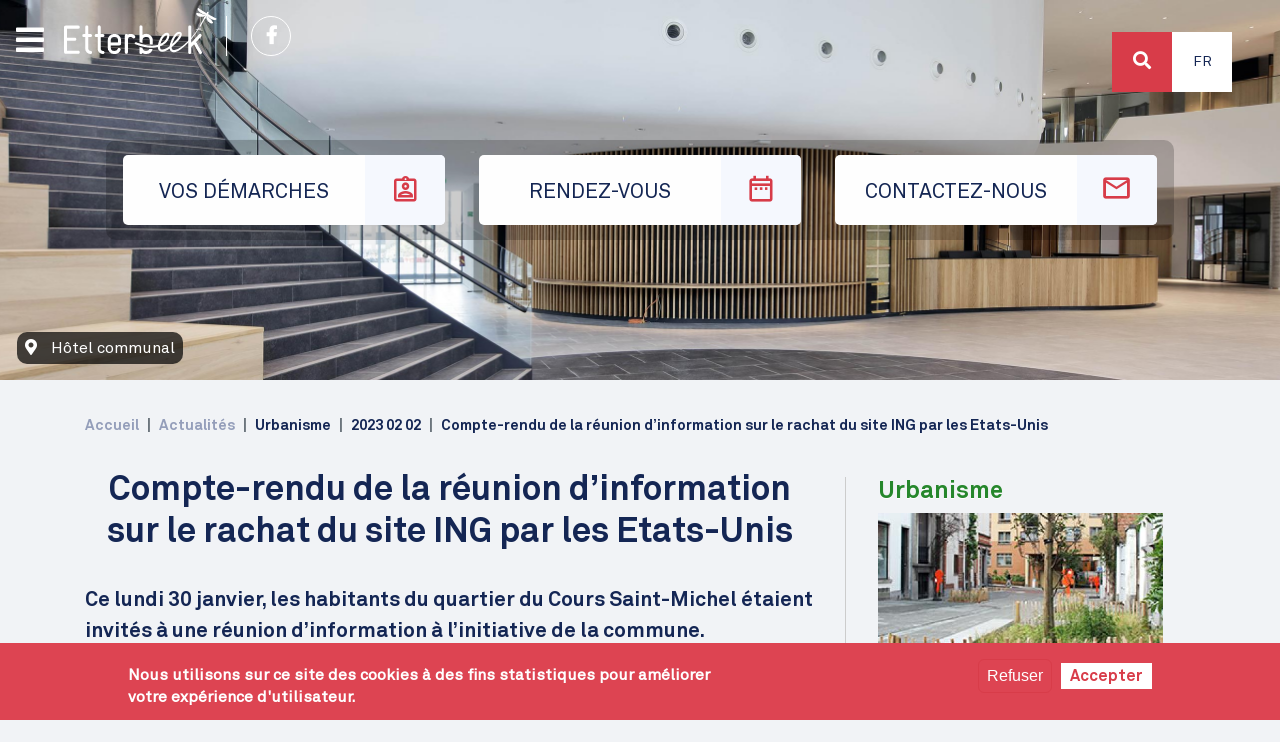

--- FILE ---
content_type: text/html; charset=UTF-8
request_url: https://etterbeek.brussels/fr/actualites/urbanisme/2023-02-02/compte-rendu-de-la-reunion-dinformation-sur-le-rachat-du-site-ing
body_size: 16933
content:

<!DOCTYPE html>
<html lang="fr" dir="ltr" prefix="content: http://purl.org/rss/1.0/modules/content/  dc: http://purl.org/dc/terms/  foaf: http://xmlns.com/foaf/0.1/  og: http://ogp.me/ns#  rdfs: http://www.w3.org/2000/01/rdf-schema#  schema: http://schema.org/  sioc: http://rdfs.org/sioc/ns#  sioct: http://rdfs.org/sioc/types#  skos: http://www.w3.org/2004/02/skos/core#  xsd: http://www.w3.org/2001/XMLSchema# ">
  <head>
    <meta charset="utf-8" />
<noscript><style>form.antibot * :not(.antibot-message) { display: none !important; }</style>
</noscript><link rel="canonical" href="https://etterbeek.brussels/fr/actualites/urbanisme/2023-02-02/compte-rendu-de-la-reunion-dinformation-sur-le-rachat-du-site-ing" />
<meta name="robots" content="index, follow" />
<meta name="description" content="Une réunion publique relative au rachat par les Etats-Unis du site ING, sur le Cours Saint-Michel, s’est tenue le lundi 30 janvier dernier. 200 habitants ont eu l’occasion d’y assister dans les locaux du Collègue Saint-Michel d’Etterbeek." />
<meta name="MobileOptimized" content="width" />
<meta name="HandheldFriendly" content="true" />
<meta name="viewport" content="width=device-width, initial-scale=1, shrink-to-fit=no" />
<style>div#sliding-popup, div#sliding-popup .eu-cookie-withdraw-banner, .eu-cookie-withdraw-tab {background: #DD4452} div#sliding-popup.eu-cookie-withdraw-wrapper { background: transparent; } #sliding-popup h1, #sliding-popup h2, #sliding-popup h3, #sliding-popup p, #sliding-popup label, #sliding-popup div, .eu-cookie-compliance-more-button, .eu-cookie-compliance-secondary-button, .eu-cookie-withdraw-tab { color: #ffffff;} .eu-cookie-withdraw-tab { border-color: #ffffff;}</style>
<meta http-equiv="x-ua-compatible" content="ie=edge" />
<link rel="icon" href="/sites/default/files/favicon.ico" type="image/vnd.microsoft.icon" />
<link rel="alternate" hreflang="fr" href="https://etterbeek.brussels/fr/actualites/urbanisme/2023-02-02/compte-rendu-de-la-reunion-dinformation-sur-le-rachat-du-site-ing" />
<link rel="alternate" hreflang="nl" href="https://etterbeek.brussels/nl/nieuws/stedenbouw/2023-02-02/verslag-van-de-infovergadering-over-de-aankoop-van-de-ing-sitedoor-de" />

    <title>Compte-rendu de la réunion d’information sur le rachat du site ING par les Etats-Unis | Etterbeek</title>
      <!--<meta name="robots" content="noindex" />-->
    <link rel="stylesheet" media="all" href="/sites/default/files/css/css_XySddyta1I4fv4bjyeuoIX1i3RSYgSJBVsbkdpvReQg.css" />
<link rel="stylesheet" media="all" href="/sites/default/files/css/css_Krkqv91TXrigPUbmqn3aVQUZL5JQrfdg7bA0NIzW29Q.css" />

    

      
      <!-- Google tag (gtag.js) -->
      <script async src="https://www.googletagmanager.com/gtag/js?id=G-6DY48438VQ"></script>
      <script>
        window.dataLayer = window.dataLayer || [];
        function gtag(){dataLayer.push(arguments);}
        gtag('js', new Date());

        gtag('config', 'G-6DY48438VQ');
      </script>
  </head>
  <body class="layout-one-sidebar layout-sidebar-second page-node-3933 path-node node--type-article">
    <a href="#main-content" class="visually-hidden focusable skip-link">
      Aller au contenu principal
    </a>
    
      <div class="dialog-off-canvas-main-canvas" data-off-canvas-main-canvas>
    <div id="respdebug"></div>
<div id="page-wrapper">
  <div id="page">
    <header id="header" class="header" role="banner" aria-label="Entête du site">

  
    <div id="top-wrapper">
      
                  
        
              <div class="views-element-container block block-views block-views-blockhome-header-picts-block" id="block-views-block-home-header-picts-block">
      <div><div class="view view-home-header-picts view-id-home_header_picts view-display-id-block js-view-dom-id-6ef24ea6cd06fb418c884ce01b908b40dc44d7e0783220ac51f7cd858de86217">
  
    
      
      <div class="view-content row">
          <div class="views-row">
    


<div class="image" style="background-image: url(/sites/default/files/2021-02/Etterbeek_IMG_Home_2.jpg)">
  <div class="location">
    <i class="fas fa-map-marker-alt"></i>
    Hôtel communal
  </div>

</div>


  </div>

    </div>
  
          </div>
</div>

</div>
<div id="logo-wrapper">
    <a href="/fr" title="Accueil" rel="home" class="navbar-brand">
              <img src="/sites/default/files/logo-white.svg" alt="Accueil"  />
      
    </a>
  <div id="facebook-wrapper">
    <a href="https://www.facebook.com/1040etterbeek" target="_blank"><i class="fab fa-facebook-f"></i></a>
  </div>
</div>

<nav role="navigation" aria-labelledby="block-top-menu" id="block-top" class="block block-menu navigation menu--top">
            
  <h2 class="visually-hidden" id="block-top-menu">Top</h2>
  

        
<div class="menu-top-bkg">
        <ul id="block-top" class="clearfix nav">
                  <li class="nav-item">
        

                  <a href="/fr/demarches" class="nav-link   nav-link--fr-demarches">
            <span class="link-label">Vos démarches</span>
            <span class="icon-wrapper"><i class="et et-demarche"></i></span>

          </a>
                      </li>
                <li class="nav-item">
        

                  <a href="/fr/rdv/services" class="nav-link   nav-link--fr-rdv-services">
            <span class="link-label">Rendez-vous</span>
            <span class="icon-wrapper"><i class="et et-rdv"></i></span>

          </a>
                      </li>
                <li class="nav-item">
        

                  <a href="/fr/contact" class="nav-link  icon contact nav-link--fr-contact">
            <span class="link-label">Contactez-nous</span>
            <span class="icon-wrapper"><i class="et et-contact"></i></span>

          </a>
                      </li>
      </ul>
    
</div>


  </nav>


    </div>
          <div id="primary_menu">
          
<div id="bars">
  <i class="fas fa-bars"></i>
</div>
<div class="menu">


<div class="header">
  <div class="logo">
    <img src="/themes/custom/etterbeek_v2/images/logo-white.png" >
  </div>
  <div class="action">
    <i class="fas fa-times"></i>

  </div>
</div>
<div>
<nav role="navigation" aria-labelledby="block-navigationprincipale-menu" id="block-navigationprincipale" class="block block-menu navigation menu--main">
            
  <h2 class="sr-only" id="block-navigationprincipale-menu">Navigation principale</h2>
  

        
              <ul class="clearfix nav navbar-nav">
                    <li class="nav-item">
                          <a href="/fr" class="nav-link nav-link--fr" data-drupal-link-system-path="&lt;front&gt;">Accueil</a>
              </li>
                <li class="nav-item">
                          <a href="/fr/themes/bien-etre-et-loisirs" class="nav-link nav-link--fr-themes-bien-etre-et-loisirs" data-drupal-link-system-path="taxonomy/term/26">Bien-être et loisirs</a>
              </li>
                <li class="nav-item">
                          <a href="/fr/themes/emploi-et-commerce" class="nav-link nav-link--fr-themes-emploi-et-commerce" data-drupal-link-system-path="taxonomy/term/59">Emploi et commerce</a>
              </li>
                <li class="nav-item">
                          <a href="/fr/themes/environnement-et-urbanisme" class="nav-link nav-link--fr-themes-environnement-et-urbanisme" data-drupal-link-system-path="taxonomy/term/60">Environnement et urbanisme</a>
              </li>
                <li class="nav-item">
                          <a href="/nl/thema/huisvesting-en-mobiliteit" class="nav-link nav-link--nl-thema-huisvesting-en-mobiliteit">Logement et mobilité</a>
              </li>
                <li class="nav-item">
                          <a href="/fr/themes/prevention-et-securite" class="nav-link nav-link--fr-themes-prevention-et-securite" data-drupal-link-system-path="taxonomy/term/62">Prévention et sécurité</a>
              </li>
                <li class="nav-item">
                          <a href="/fr/themes/vie-politique-et-participation" class="nav-link nav-link--fr-themes-vie-politique-et-participation" data-drupal-link-system-path="taxonomy/term/63">Vie politique et participation</a>
              </li>
                <li class="nav-item">
                          <a href="/fr/actualites" class="nav-link nav-link--fr-actualites" data-drupal-link-system-path="actualites">Actualités</a>
              </li>
                <li class="nav-item">
                          <a href="/fr/agenda" class="nav-link nav-link--fr-agenda" data-drupal-link-system-path="agenda">Agenda</a>
              </li>
                <li class="nav-item">
                          <a href="/fr/publicaties" class="nav-link nav-link--fr-publicaties" data-drupal-link-system-path="publications">Publications</a>
              </li>
        </ul>
  


  </nav>
</div>
</div>


      </div>
    
    <div id="top-header">

        <section class="row region region-top-header">
    
<div class="search-block-form block block-search block-search-form-block"  id="block-etterbeek-v2-search" role="search">
  <div id="search-wrapper">
    <div id="search-button">
      <a>
        <i class="fa fa-search"></i>
      </a>
    </div>
  </div>
  <div class="views-exposed-form block block-views block-views-exposed-filter-blockrecherche-page-1" data-drupal-selector="views-exposed-form-recherche-page-1" id="block-formulaireexposerecherchepage-1">
    
        
          <div class="content">
        
<form action="/fr/recherche" method="get" id="views-exposed-form-recherche-page-1" accept-charset="UTF-8">
  <div class="search-box">
  





  <div class="js-form-item js-form-type-search-api-autocomplete form-type-search-api-autocomplete js-form-item-search-api-fulltext form-item-search-api-fulltext form-no-label mb-3">
                    <input placeholder="Rechercher" data-drupal-selector="edit-search-api-fulltext" data-search-api-autocomplete-search="recherche" class="form-autocomplete form-control" data-autocomplete-path="/fr/search_api_autocomplete/recherche?display=page_1&amp;&amp;filter=search_api_fulltext" type="text" id="edit-search-api-fulltext" name="search_api_fulltext" value="" size="30" maxlength="128" />

                      </div>
<div data-drupal-selector="edit-actions" class="form-actions js-form-wrapper form-wrapper mb-3" id="edit-actions"><button data-drupal-selector="edit-submit-recherche" type="submit" id="edit-submit-recherche" value="Rechercher" class="button js-form-submit form-submit btn btn-primary">Rechercher</button>
</div>

</div>

</form>

      </div>
      </div>
</div>


<div class="language-switcher-language-url block block-language block-language-blocklanguage-interface" id="block-selecteurdelangue" role="navigation">
  
    
      <div class="content">
      


  <div class="dropdown ">
    <a class="btn  dropdown-toggle" href="#" role="button" id="dropdownLanguageLink" data-toggle="dropdown"
       aria-haspopup="true" aria-expanded="false" >
      Fr
    </a>

    <div class="dropdown-menu dropdown-menu-right" aria-labelledby="dropdownLanguageLink">          <span hreflang="nl" data-drupal-link-system-path="node/3933" class="nl nav-link dropdown-item">
            <a href="/nl/nieuws/stedenbouw/2023-02-02/verslag-van-de-infovergadering-over-de-aankoop-van-de-ing-sitedoor-de" class="language-link" hreflang="nl" data-drupal-link-system-path="node/3933">Nl</a>
          </span>
        </div>
  </div>



    </div>
  </div>

  </section>

    </div>
      </header>
          <div class="highlighted">
        <aside class="container section clearfix" role="complementary">
            <div data-drupal-messages-fallback class="hidden"></div>


        </aside>
      </div>
                    <div id="main-wrapper" class="layout-main-wrapper clearfix">
              <div id="main" class="container">
            <div id="block-etterbeek-v2-breadcrumbs" class="block block-system block-system-breadcrumb-block">
  
    
      <div class="content">
      

  <nav role="navigation" aria-label="breadcrumb">
    <ol class="breadcrumb">
                  <li class="breadcrumb-item">
          <a href="/fr">Accueil</a>
        </li>
                        <li class="breadcrumb-item">
          <a href="/fr/actualites">Actualités</a>
        </li>
                        <li class="breadcrumb-item active">
          Urbanisme
        </li>
                        <li class="breadcrumb-item active">
          2023 02 02
        </li>
                        <li class="breadcrumb-item active">
          Compte-rendu de la réunion d’information sur le rachat du site ING par les Etats-Unis
        </li>
              </ol>
  </nav>

    </div>
  </div>



          <div>
            <div class="title-wrapper">
              <svg id="bcaedb67-cf38-49b2-935d-45ac54b52507"  xmlns="http://www.w3.org/2000/svg"
     xmlns:xlink="http://www.w3.org/1999/xlink" width="55.39mm" height="50.8mm" viewBox="0 0 157 144">
  <defs>
    <mask id="b6d56738-c4c2-47a8-98b1-66dc35a23730" x="0" y="-2" width="157" height="146" maskUnits="userSpaceOnUse">
      <g transform="translate(0 0)">
        <g id="a0539152-e9ba-4811-abf5-d96e8c356df6" >
          <polygon id="b68ff673-95e4-4029-a89c-fd9fa169846d"  points="0 -2 157 -2 157 142 0 142 0 -2"
                   style="fill:#fff;fill-rule:evenodd"/>
        </g>
      </g>
    </mask>
  </defs>
  <g style="mask:url(#b6d56738-c4c2-47a8-98b1-66dc35a23730)">
    <path id="e2da5322-69e1-4496-b6a8-ad7c2101868d"
          d="M91,31.77a5.24,5.24,0,0,0-4-.52,2.85,2.85,0,0,0-1.38-2,2.94,2.94,0,0,0-2.94,5.1,3,3,0,0,0,.81.28,5.28,5.28,0,0,0-.23,3,7.86,7.86,0,0,0-4.51,2.47C75.63,38.22,29.38,10.33,17.85,1.22,8.67-6-.46,20.4,43.82,43.43c10.87,5.64,23.12,5.15,30,4.21-.07.17-.14.32-.21.48-5.12,1.17-20.46,3.81-34-2.77C36.2,43.68,33.1,42,30.26,40.24c-10.61-.39-20.21-.94-25.2-1.77-11.59-1.91-5.79,33.07,44,29.2C57.3,67,64.62,62.9,70.2,58.58A16.52,16.52,0,0,0,70,62c-3.07.66-6.66,3.64-9.21,8.07-2.15,3.74-3,7.62-2.69,10.55L25.42,137.3c-1.32,2.29-.8,5.08,1.16,6.22s4.63.19,6-2.11L65.18,84.75c2.71-1.15,5.61-3.87,7.77-7.61,2.55-4.43,3.33-9,2.37-12a17,17,0,0,0,2.86-1.92c-1,7-.85,15.42,2.7,22.87,21.56,45.16,54.7,32.7,47.25,23.59-3.21-3.91-8.49-12-14.13-21-2.9-1.62-5.94-3.46-9.1-5.6C92.45,74.65,87.06,60,85.51,55l.31-.42C88.46,61,94.16,71.9,104.46,78.51c42.05,26.92,60.32,5.77,49.47,1.43-13.64-5.45-60.86-31.62-64-33.37a7.86,7.86,0,0,0-.11-5.15,5.46,5.46,0,0,0,2.45-1.69,2.91,2.91,0,0,0,.64.57,2.94,2.94,0,0,0,4-1.08,3,3,0,0,0-1.07-4,2.91,2.91,0,0,0-2.42-.2A5.23,5.23,0,0,0,91,31.77Z"
          transform="translate(0 0)" style="fill:#fff;fill-rule:evenodd;opacity:0.0501069575548172;isolation:isolate"/>
  </g>
</svg>
              <h1 class="title"><span property="schema:name" class="field field--name-title field--type-string field--label-hidden">Compte-rendu de la réunion d’information sur le rachat du site ING par les Etats-Unis</span></h1>
            </div>

          </div>
          <div class="row row-offcanvas row-offcanvas-left clearfix">
              <main class="main-content col" id="content" role="main" >
                <section class="section">
                  <a id="main-content" tabindex="-1"></a>
                    <div id="block-etterbeek-v2-content" class="block block-system block-system-main-block">
  
    
      <div class="content">
      

<article data-history-node-id="3933" role="article" about="/fr/actualites/urbanisme/2023-02-02/compte-rendu-de-la-reunion-dinformation-sur-le-rachat-du-site-ing" typeof="schema:Article" class="node node--type-article node--view-mode-full clearfix">
  <header>

    
          <h1 class="node__title title">
        <span property="schema:name" class="field field--name-title field--type-string field--label-hidden">Compte-rendu de la réunion d’information sur le rachat du site ING par les Etats-Unis</span>

      </h1>
          <span property="schema:name" content="Compte-rendu de la réunion d’information sur le rachat du site ING par les Etats-Unis " class="rdf-meta hidden"></span>

  </header>
  <div class="node__content clearfix">
    
  <div class="clearfix text-formatted field field--name-field-description field--type-text-long field--label-visually_hidden">
    <div class="field__label visually-hidden">Description</div>
              <div class="field__item"><p>Ce lundi 30 janvier, les habitants du quartier du Cours Saint-Michel étaient invités à une réunion d’information à l’initiative de la commune.</p></div>
          </div>

    
  <div class="field field--name-field-image field--type-image field--label-visually_hidden">
    <div class="field__label visually-hidden">Image</div>
              <div class="field__item">  <img property="schema:image" loading="lazy" src="/sites/default/files/styles/full_width_1080_/public/actualites/images/2023-02/ing-front.jpg?itok=Xqk2tgbQ" width="1080" height="549" alt="" typeof="foaf:Image" class="image-style-full-width-1080-" />


</div>
          </div>

    <div class="summary">
      
    </div>

        <div>
      
  <div class="clearfix text-formatted field field--name-body field--type-text-with-summary field--label-visually_hidden">
    <div class="field__label visually-hidden">Corps</div>
              <div property="schema:text" class="field__item"><p>Une réunion publique relative au rachat par les Etats-Unis du site ING, sur le Cours Saint-Michel, s’est tenue le lundi 30 janvier dernier. 200 habitants ont eu l’occasion d’y assister dans les locaux du Collègue Saint-Michel d’Etterbeek.</p>

<h5><strong>Voici les informations principales communiquées à l’occasion de cette réunion :</strong></h5>

<p>A Etterbeek, la participation citoyenne demeure une priorité. C’est pourquoi, les habitants seront associés, tout au long du processus à l’orientation qui sera prise par la commune lorsque les discussions officielles seront entamées avec l’ambassade américaine.</p>

<p>Rappelons qu’à ce jour, <strong>aucune demande officielle n’a été communiquée et aucune demande de permis n’a été </strong>introduite dans ce dossier.</p>

<p>Pour faire écho aux inquiétudes manifestées à l’occasion de cette réunion, La commune ne sollicitera pas de l’ambassade une densification du site rue Père de Deken et rue de la Grand Haie.  En revanche, les exigences suivantes seront formalisées :</p>

<ul><li>Préserver la quiétude, l’accessibilité et la qualité résidentielle du quartier en organisant les mesures de sécurité afin qu’elles ne soient pas pénalisantes pour la vie quotidienne des habitants.</li>
	<li>Exiger une rénovation importante du parc aux frais de l’ambassade.</li>
	<li>Créer un cheminement piéton et cycliste entre la rue de la Gare et le haut de la rue Père de Deken (à proximité du rond-point menant à Thieffry) afin de supprimer la fracture urbaine entre le haut et le bas du site.</li>
	<li>Rénover la partie sportive du parc, en collaboration avec REDVECO, propriétaire de cette partie du Cours Saint-Michel.</li>
	<li>Prévoir un éclairage qualitatif en vue d’assurer la convivialité et la sécurité du site.</li>
	<li>Sachant que le projet concret ne verra le jour qu’à la fin de la décennie, exiger que le site ING, une fois désaffecté, ne soit pas à l’abandon et qu’il fasse l’objet d’un gardiennage aux frais de l’ambassade ou bénéficie d’une occupation temporaire intercalaire.</li>
</ul><p>Ces conditions <strong>devront figurer dans les prescriptions du permis d’urbanisme et du permis d’environnement</strong>. La commune portera ces revendications auprès de l’ambassade.</p>

<h5><strong>Quelques éléments liés à la configuration du site :</strong></h5>

<p>Le site abrite 60.000 m² de bureaux sur un terrain de 4ha incluant des espaces verts, plaines de jeux et terrains de sports.</p>

<p>La plaine de jeu gérée par la commune sera maintenue : elle n’est pas concernée par le proje</p>

<p>La Région bruxelloise s’est déjà positionnée en faveur de ce projet de construction d’une nouvelle ambassade US.</p>

<p>Le Bourgmestre a  indiqué qu’à ce stade, la commune ne se prononcera pas. Et pour cause : d’une part aucun projet n’a encore été déposé et d’autre part aucune concertation n’a été organisée avec les habitants.</p>

<p>C’est la Région qui devra se prononcer sur la délivrance du permis ; la commune n’a aucun pouvoir décisionnel mais un pouvoir d’avis.</p>

<p>Le changement d’affectation du site et la garantie d’exonération fiscale dont bénéficiera son futur occupant auront comme conséquence pour le budget etterbeekois <strong>une perte annuelle de revenus estimée à 2 millions d’euros</strong> sans compter les conséquences induites en termes de maintien de la main morte (pas de revenu cadastral, pas d’additionnel à l’impôt des personnes physiques, pas d’habitant) et l’ augmentation importante des coûts de l’encadrement policier.</p>

<h5><strong>Mobilité et sécurité des citoyens</strong></h5>

<p>D’autres questions ont également été abordées lors de cette réunion. L’impact du projet sur la circulation et la sécurité dans le quartier, par exemple, la durée des travaux ou encore leurs répercussions sur le quotidien des habitants.</p>

<p>Aucun projet n’ayant à ce stade été déposé, iI est par conséquent prématuré d’y répondre. Au nom du collège, le Bourgmestre s’est formellement engagé à tenir les habitants informés de l’évolution du dossier et à veiller à ce que leurs droits soient respectés et leur voix entendue dans ses futurs développements.</p></div>
          </div>

    </div>
      </div>
  <footer>
    <div>
      <div class="share">
        <div class="block block-better-social-sharing-buttons block-social-sharing-buttons-block">
  
    
      <div class="content">
      

    
    
<div style="display: none"><svg aria-hidden="true" style="position: absolute; width: 0; height: 0; overflow: hidden;" version="1.1" xmlns="http://www.w3.org/2000/svg" xmlns:xlink="http://www.w3.org/1999/xlink">
  <defs>
    <symbol id="copy" viewBox="0 0 64 64">
      <path d="M44.697 36.069l6.337-6.337c4.623-4.622 4.623-12.143 0-16.765-4.622-4.623-12.143-4.623-16.765 0l-9.145 9.145c-4.622 4.622-4.622 12.143 0 16.765 0.683 0.683 1.43 1.262 2.22 1.743l4.895-4.896c-0.933-0.223-1.817-0.694-2.543-1.419-2.101-2.101-2.101-5.52 0-7.62l9.145-9.145c2.101-2.101 5.52-2.101 7.62 0s2.101 5.52 0 7.62l-2.687 2.687c1.107 2.605 1.413 5.471 0.922 8.223z"></path>
      <path d="M19.303 27.931l-6.337 6.337c-4.623 4.622-4.623 12.143 0 16.765 4.622 4.623 12.143 4.623 16.765 0l9.144-9.145c4.623-4.622 4.622-12.143 0-16.765-0.682-0.683-1.429-1.262-2.22-1.743l-4.895 4.896c0.932 0.224 1.816 0.693 2.543 1.419 2.101 2.101 2.101 5.519 0 7.621l-9.145 9.145c-2.101 2.101-5.52 2.101-7.62 0s-2.101-5.52 0-7.62l2.687-2.687c-1.108-2.605-1.413-5.471-0.922-8.223z"></path>
    </symbol>
    <symbol id="digg" viewBox="0 0 64 64">
      <path d="M15.889 14.222v8.889h-8.889v17.777h13.889v-26.667h-5zM12 36.445v-8.889h3.889v8.889h-3.889zM22 23.111h5v17.777h-5v-17.777zM22 14.222h5v5.001h-5v-5.001zM42.556 23.111v0h-13.333v17.777h8.333v3.889h-8.333v5h13.333v-26.667zM34.222 36.445v-8.889h3.333v8.889h-3.333zM57 23.111h-13.333v17.777h8.889v3.889h-8.889v5h13.333v-26.667zM52.556 36.445h-3.889v-8.889h3.889v8.889z"></path>
    </symbol>
    <symbol id="email" viewBox="0 0 64 64">
      <path d="M32 35.077l18.462-16h-36.924zM27.013 33.307l4.987 4.091 4.909-4.093 13.553 11.617h-36.924zM12.307 43.693v-23.386l13.539 11.693zM51.693 43.693v-23.386l-13.539 11.693z"></path>
    </symbol>
    <symbol id="evernote" viewBox="0 0 64 64">
      <path d="M47.093 19.16c-0.296-1.572-1.239-2.346-2.090-2.651-0.919-0.329-2.783-0.671-5.125-0.944-1.884-0.221-4.099-0.202-5.437-0.162-0.161-1.090-0.932-2.087-1.794-2.431-2.299-0.917-5.853-0.696-6.765-0.443-0.724 0.201-1.527 0.613-1.974 1.247-0.3 0.424-0.493 0.967-0.494 1.725 0 0.429 0.012 1.441 0.023 2.339 0.011 0.901 0.023 1.708 0.023 1.713-0 0.802-0.656 1.455-1.469 1.456h-3.728c-0.796 0-1.403 0.133-1.867 0.342s-0.794 0.492-1.044 0.826c-0.498 0.662-0.585 1.481-0.583 2.315 0 0 0.008 0.682 0.173 2.002 0.138 1.021 1.255 8.158 2.317 10.328 0.411 0.845 0.685 1.196 1.494 1.568 1.801 0.764 5.915 1.615 7.843 1.859 1.924 0.244 3.133 0.757 3.852-0.74 0.003-0.004 0.145-0.372 0.339-0.913 0.625-1.878 0.712-3.544 0.712-4.75 0-0.123 0.181-0.128 0.181 0 0 0.851-0.164 3.864 2.131 4.672 0.906 0.319 2.785 0.602 4.695 0.825 1.727 0.197 2.98 0.871 2.98 5.264 0 2.672-0.566 3.039-3.525 3.039-2.399 0-3.313 0.062-3.313-1.828 0-1.527 1.524-1.367 2.653-1.367 0.504 0 0.138-0.372 0.138-1.314 0-0.937 0.591-1.479 0.032-1.493-3.905-0.107-6.201-0.005-6.201 4.837 0 4.396 1.696 5.212 7.238 5.212 4.345 0 5.876-0.141 7.67-5.66 0.355-1.090 1.213-4.415 1.733-9.998 0.328-3.531-0.31-14.186-0.816-16.875v0zM39.52 30.936c-0.537-0.019-1.053 0.015-1.534 0.092 0.135-1.084 0.587-2.416 2.187-2.361 1.771 0.061 2.020 1.721 2.026 2.845-0.747-0.331-1.672-0.541-2.679-0.576v0zM18.088 19.935h3.73c0.213 0 0.386-0.173 0.386-0.383 0-0.002-0.045-3.169-0.045-4.050v-0.011c0-0.723 0.153-1.355 0.42-1.883l0.127-0.237c-0.014 0.002-0.029 0.010-0.043 0.023l-7.243 7.122c-0.014 0.012-0.023 0.027-0.027 0.042 0.15-0.074 0.354-0.174 0.384-0.186 0.631-0.283 1.396-0.437 2.311-0.437v0z"></path>
    </symbol>
    <symbol id="facebook" viewBox="0 0 64 64">
      <path d="M27.397 53.72v-19.723h-6.647v-8.052h6.647v-6.762c0-4.918 3.987-8.904 8.904-8.904h6.949v7.24h-4.972c-1.563 0-2.829 1.267-2.829 2.829v5.597h7.677l-1.061 8.052h-6.616v19.723z"></path>
    </symbol>
    <symbol id="linkedin" viewBox="0 0 64 64">
      <path d="M14.537 25.873h7.435v23.896h-7.434v-23.896zM18.257 13.995c2.375 0 4.305 1.929 4.305 4.306s-1.929 4.307-4.305 4.307c-0.001 0-0.002 0-0.003 0-2.378 0-4.305-1.927-4.305-4.305 0-0.001 0-0.001 0-0.002v0c0-0 0-0.001 0-0.002 0-2.378 1.927-4.305 4.305-4.305 0.001 0 0.002 0 0.004 0h-0zM26.631 25.873h7.119v3.267h0.102c0.99-1.879 3.413-3.86 7.027-3.86 7.52 0 8.909 4.948 8.909 11.384v13.106h-7.425v-11.621c0-2.771-0.048-6.336-3.86-6.336-3.864 0-4.453 3.020-4.453 6.138v11.819h-7.418v-23.896z"></path>
    </symbol>
    <symbol id="messenger" viewBox="0 0 64 64">
      <path d="M32 8.765c-12.703 0-23 9.63-23 21.508 0 6.758 3.332 12.787 8.544 16.73v8.231l7.849-4.354c1.972 0.571 4.238 0.9 6.58 0.9 0.009 0 0.019 0 0.028 0h-0.002c12.703 0 23-9.629 23-21.508s-10.297-21.508-23-21.508zM34.422 37.607l-5.949-6.18-11.456 6.335 12.56-13.328 5.949 6.18 11.455-6.335-12.559 13.329z"></path>
    </symbol>
    <symbol id="pinterest" viewBox="0 0 64 64">
      <path d="M45.873 25.872c0 8.078-4.487 14.11-11.108 14.11-2.222 0-4.313-1.203-5.030-2.568 0 0-1.195 4.745-1.448 5.66-0.89 3.233-3.512 6.47-3.715 6.737-0.142 0.182-0.457 0.125-0.49-0.117-0.058-0.413-0.725-4.495 0.063-7.825 0.395-1.67 2.648-11.218 2.648-11.218s-0.657-1.315-0.657-3.258c0-3.052 1.77-5.329 3.97-5.329 1.872 0 2.778 1.405 2.778 3.090 0 1.884-1.198 4.698-1.818 7.306-0.517 2.185 1.095 3.965 3.25 3.965 3.9 0 6.525-5.010 6.525-10.945 0-4.511-3.037-7.89-8.565-7.89-6.242 0-10.135 4.657-10.135 9.86 0 1.793 0.53 3.058 1.358 4.036 0.38 0.45 0.435 0.632 0.297 1.149-0.102 0.38-0.325 1.29-0.422 1.653-0.135 0.52-0.558 0.708-1.030 0.515-2.875-1.175-4.215-4.325-4.215-7.865 0-5.849 4.933-12.86 14.713-12.86 7.862 0 13.032 5.686 13.032 11.793z"></path>
    </symbol>
    <symbol id="print" viewBox="0 0 64 64">
      <path d="M14 22h38v-12c0-2.2-1.8-4-4-4h-30c-2.2 0-4 1.8-4 4v12zM12 54h-2c-3.4 0-6-2.6-6-6v-18c0-3.4 2.6-6 6-6h46c3.4 0 6 2.6 6 6v18c0 3.4-2.6 6-6 6h-2v-16h-42v16zM14 40h38v16c0 2.2-1.8 4-4 4h-30c-2.2 0-4-1.8-4-4v-16zM50 34c1.2 0 2-0.8 2-2s-0.8-2-2-2-2 0.8-2 2c0 1.2 0.8 2 2 2v0zM18 46v2h30v-2h-30zM18 52v2h30v-2h-30z"></path>
    </symbol>
    <symbol id="reddit" viewBox="0 0 64 64">
      <path d="M29.37 25.258c-0.001-1.233-1.001-2.232-2.233-2.233h-0c-1.233 0.002-2.231 1.001-2.232 2.233v0c0.001 1.232 1 2.231 2.232 2.233h0c1.233-0.001 2.232-1 2.233-2.232v-0zM36.861 23.023c-1.233 0.001-2.233 1.001-2.234 2.234v0c0.001 1.233 1.001 2.232 2.234 2.233h0c1.233-0.001 2.233-1 2.235-2.233v-0c-0.001-1.234-1.001-2.233-2.235-2.235h-0zM36.33 30.723c-0.843 0.842-2.272 1.252-4.33 1.252-2.059 0-3.487-0.41-4.329-1.252-0.112-0.112-0.267-0.182-0.439-0.182-0.343 0-0.62 0.278-0.62 0.62 0 0.171 0.069 0.326 0.182 0.439v0c1.087 1.086 2.801 1.615 5.206 1.615s4.119-0.529 5.207-1.615c0.112-0.112 0.182-0.267 0.182-0.439 0-0.343-0.278-0.62-0.62-0.62-0.171 0-0.326 0.069-0.438 0.181v0z"></path>
      <path d="M48.13 22.825c0-2.023-1.645-3.668-3.667-3.668-0.933 0-1.785 0.352-2.432 0.927-2.488-1.602-5.705-2.54-9.149-2.677l1.89-5.977 5.142 1.21c0.012 1.66 1.359 3.002 3.020 3.004h0c1.669-0.002 3.021-1.354 3.023-3.022v-0c-0.002-1.669-1.355-3.021-3.023-3.022h-0c-1.235 0.002-2.297 0.743-2.766 1.806l-0.008 0.019-5.664-1.334c-0.043-0.011-0.092-0.017-0.143-0.017-0.276 0-0.509 0.18-0.59 0.429l-0.001 0.004-2.178 6.887c-3.619 0.067-7.015 1.015-9.613 2.69-0.642-0.576-1.495-0.927-2.431-0.927-0.001 0-0.001 0-0.002 0h0c-2.022 0-3.668 1.645-3.668 3.668 0.001 1.332 0.712 2.498 1.775 3.139l0.016 0.009c-0.055 0.343-0.083 0.692-0.083 1.042 0 2.622 1.535 5.068 4.324 6.889 0.887 0.579 1.87 1.071 2.923 1.473-2.056 0.98-3.511 3.366-3.511 6.148 0 3.142 1.858 5.778 4.34 6.455 0.194 0.605 0.409 1.181 0.644 1.723-0.103-0.008-0.224-0.014-0.345-0.014h-0.001c-2.232 0-4.047 1.525-4.047 3.398 0 0.28 0.049 0.57 0.151 0.885 0.083 0.251 0.316 0.429 0.59 0.429 0 0 0 0 0 0h18.617c0.272 0 0.512-0.176 0.593-0.435 0.101-0.325 0.148-0.603 0.148-0.879 0-1.873-1.816-3.398-4.050-3.398-0.084 0-0.166 0.002-0.248 0.007 0.234-0.54 0.449-1.114 0.641-1.715 2.483-0.676 4.34-3.313 4.34-6.455 0-2.782-1.456-5.168-3.511-6.148 1.053-0.402 2.036-0.894 2.922-1.472 2.788-1.82 4.325-4.267 4.325-6.889 0-0.351-0.029-0.698-0.083-1.042 1.079-0.651 1.789-1.817 1.79-3.148v-0zM44.717 12.623c0 0.982-0.8 1.781-1.783 1.781-0.983-0.001-1.78-0.798-1.78-1.781v-0c0.001-0.983 0.797-1.78 1.78-1.782h0c0.983 0 1.783 0.8 1.783 1.782zM40.763 53.086c0 0.024-0.001 0.048-0.002 0.074h-5.255c0.559-0.577 1.072-1.288 1.533-2.11 0.275-0.077 0.59-0.121 0.915-0.121h0c1.549 0 2.809 0.968 2.809 2.157zM25.951 50.928c0.363 0 0.709 0.053 1.026 0.15 0.456 0.81 0.965 1.511 1.516 2.081h-5.347c-0.002-0.022-0.002-0.047-0.003-0.073v-0c0-1.19 1.259-2.157 2.807-2.157zM33.535 53.16h-3.070c-2.758-1.578-4.745-7.083-4.745-13.203 0-1.446 0.111-2.847 0.314-4.168 1.849 0.559 3.875 0.854 5.967 0.854s4.118-0.296 5.969-0.855c0.199 1.245 0.313 2.681 0.313 4.144 0 0.008 0 0.017 0 0.025v-0.001c0 6.12-1.987 11.625-4.746 13.203zM24.628 36.941c-0.096 0.903-0.15 1.951-0.15 3.012 0 0.001 0 0.002 0 0.003v-0c0 2.325 0.27 4.55 0.756 6.537-1.573-0.813-2.681-2.733-2.681-4.968 0-1.935 0.831-3.634 2.075-4.583zM38.764 46.493c0.487-1.987 0.757-4.212 0.757-6.538 0-1.036-0.053-2.043-0.15-3.015 1.243 0.949 2.075 2.648 2.075 4.584 0 2.236-1.108 4.157-2.681 4.969zM32 35.403c-7.268 0-13.181-3.762-13.181-8.387s5.913-8.387 13.181-8.387 13.181 3.762 13.181 8.386c0 4.625-5.913 8.388-13.181 8.388zM19.538 20.398c0.514 0 0.991 0.162 1.384 0.435-1.416 1.128-2.41 2.444-2.928 3.861-0.541-0.447-0.883-1.118-0.883-1.869 0-0 0-0 0-0v0c0.002-1.34 1.087-2.425 2.426-2.427h0zM43.078 20.833c0.385-0.272 0.864-0.436 1.381-0.436 0.001 0 0.002 0 0.004 0h-0c1.34 0.002 2.425 1.087 2.426 2.427v0c0 0.752-0.345 1.424-0.883 1.869-0.518-1.418-1.511-2.732-2.928-3.86z"></path>
    </symbol>
    <symbol id="tumblr" viewBox="0 0 64 64">
      <path d="M36.813 51.2c3.843 0 7.65-1.368 8.909-3.025l0.252-0.332-2.382-7.060c-0.022-0.064-0.082-0.109-0.152-0.109-0 0-0.001 0-0.001 0h-5.32c-0.001 0-0.002 0-0.003 0-0.072 0-0.133-0.049-0.152-0.115l-0-0.001c-0.062-0.235-0.099-0.523-0.105-0.879v-8.633c0-0.089 0.072-0.16 0.161-0.16h6.26c0.089 0 0.161-0.072 0.161-0.161v0-8.833c-0-0.089-0.072-0.16-0.161-0.16 0 0 0 0 0 0h-6.233c0 0 0 0 0 0-0.088 0-0.16-0.072-0.16-0.16 0-0 0-0 0-0v0-8.61c-0.001-0.088-0.072-0.16-0.161-0.16-0 0-0 0-0.001 0v0h-10.931c-0.942 0.016-1.712 0.73-1.815 1.647l-0.001 0.008c-0.546 4.443-2.584 7.11-6.415 8.39l-0.427 0.142c-0.064 0.022-0.11 0.082-0.11 0.152v7.585c0 0.088 0.073 0.16 0.161 0.16h3.912v9.341c0 7.457 5.165 10.975 14.713 10.975zM44.134 47.596c-1.199 1.154-3.66 2.010-6.019 2.050-0.089 0.002-0.176 0.002-0.264 0.002h-0.001c-7.758-0.001-9.828-5.922-9.828-9.422v-10.752c0-0.089-0.072-0.16-0.16-0.16v0h-3.752c-0 0-0 0-0 0-0.088 0-0.16-0.072-0.16-0.16 0-0 0-0 0-0v0-4.898c0-0.066 0.041-0.124 0.102-0.148 4.009-1.561 6.248-4.662 6.838-9.459 0.032-0.267 0.253-0.274 0.255-0.274h5.008c0.089 0 0.16 0.072 0.16 0.161v8.61c0 0 0 0 0 0 0 0.088 0.072 0.16 0.16 0.16 0 0 0 0 0.001 0v0h6.233c0 0 0 0 0 0 0.088 0 0.16 0.072 0.16 0.16 0 0 0 0.001 0 0.001v-0 5.688c0 0 0 0 0 0 0 0.088-0.072 0.16-0.16 0.16 0 0 0 0 0 0h-6.26c-0 0-0.001 0-0.001 0-0.088 0-0.16 0.072-0.16 0.16 0 0 0 0 0 0v0 10.22c0.038 2.301 1.151 3.468 3.31 3.468 0.87 0 1.867-0.203 2.777-0.55 0.017-0.007 0.037-0.011 0.058-0.011 0.069 0 0.128 0.045 0.15 0.107l0 0.001 1.593 4.72c0.020 0.060 0.006 0.126-0.040 0.169z"></path>
    </symbol>
    <symbol id="twitter" viewBox="0 0 64 64">
      <path d="M49.92 20.885c-1.23 0.56-2.656 0.968-4.152 1.15l-0.071 0.007c1.52-0.921 2.663-2.335 3.218-4.016l0.015-0.052c-1.344 0.812-2.908 1.431-4.575 1.768l-0.094 0.016c-1.343-1.431-3.247-2.322-5.358-2.322-0.003 0-0.006 0-0.009 0h0.001c-4.061 0-7.353 3.292-7.353 7.352 0 0.576 0.065 1.138 0.19 1.676-6.111-0.307-11.529-3.234-15.155-7.683-0.626 1.056-0.996 2.328-0.996 3.686 0 0.004 0 0.008 0 0.012v-0.001c0 0.002 0 0.004 0 0.006 0 2.539 1.287 4.777 3.245 6.098l0.026 0.017c-1.228-0.040-2.37-0.376-3.367-0.939l0.037 0.019c-0.001 0.031-0.001 0.061-0.001 0.093 0 3.563 2.535 6.534 5.899 7.21-0.579 0.164-1.245 0.258-1.933 0.258-0.491 0-0.971-0.048-1.435-0.14l0.047 0.008c0.936 2.921 3.651 5.047 6.869 5.106-2.482 1.962-5.657 3.148-9.108 3.148-0.008 0-0.017 0-0.025 0h0.001c-0.002 0-0.004 0-0.006 0-0.616 0-1.223-0.037-1.82-0.11l0.072 0.007c3.18 2.071 7.071 3.303 11.25 3.303 0.008 0 0.015 0 0.023 0h-0.001c13.525 0 20.921-11.204 20.921-20.921 0-0.319-0.008-0.636-0.022-0.951 1.445-1.052 2.662-2.313 3.635-3.753l0.034-0.053z"></path>
    </symbol>
    <symbol id="whatsapp" viewBox="0 0 64 64">
      <path d="M14.080 50.007l2.532-9.248c-1.498-2.553-2.383-5.623-2.383-8.899 0-0.008 0-0.015 0-0.023v0.001c0.004-9.84 8.009-17.845 17.845-17.845 4.774 0.002 9.255 1.861 12.623 5.234 3.37 3.372 5.224 7.856 5.222 12.625-0.004 9.839-8.010 17.845-17.845 17.845 0 0 0.001 0 0 0h-0.008c-3.126-0-6.065-0.805-8.619-2.219l0.091 0.046-9.46 2.482zM23.978 44.294l0.542 0.322c2.158 1.299 4.763 2.068 7.548 2.068 0 0 0.001 0 0.001 0h0.006c8.175 0 14.829-6.654 14.832-14.832 0.002-3.963-1.54-7.689-4.34-10.493s-6.525-4.348-10.486-4.35c-8.181 0-14.835 6.654-14.838 14.831 0 0.007 0 0.015 0 0.023 0 2.918 0.845 5.638 2.303 7.93l-0.036-0.060 0.353 0.562-1.498 5.473 5.613-1.472z"></path>
      <path d="M41.065 36.095c-0.111-0.186-0.408-0.297-0.854-0.521-0.447-0.223-2.639-1.301-3.047-1.45s-0.706-0.224-1.004 0.222c-0.297 0.447-1.151 1.452-1.411 1.748s-0.52 0.335-0.967 0.112c-0.446-0.223-1.882-0.694-3.585-2.213-1.326-1.182-2.221-2.642-2.48-3.088s-0.028-0.688 0.195-0.91c0.201-0.2 0.446-0.521 0.669-0.781s0.297-0.447 0.446-0.744c0.148-0.297 0.074-0.558-0.038-0.781s-1.003-2.418-1.375-3.311c-0.361-0.869-0.73-0.752-1.003-0.765-0.229-0.010-0.498-0.016-0.768-0.016-0.031 0-0.061 0-0.092 0h0.005c-0.297 0-0.78 0.112-1.189 0.558s-1.561 1.525-1.561 3.72c0 2.195 1.598 4.315 1.82 4.613s3.144 4.801 7.617 6.733c0.656 0.296 1.498 0.616 2.361 0.89l0.181 0.050c1.068 0.339 2.040 0.291 2.808 0.176 0.857-0.129 2.638-1.078 3.010-2.12s0.371-1.935 0.26-2.121z"></path>
    </symbol>
  </defs>
</svg>
</div>

<div class="social-sharing-buttons">
                <a href="https://www.facebook.com/sharer/sharer.php?u=https://etterbeek.brussels/fr/actualites/urbanisme/2023-02-02/compte-rendu-de-la-reunion-dinformation-sur-le-rachat-du-site-ing&title=Compte-rendu%20de%20la%20r%C3%A9union%20d%E2%80%99information%20sur%20le%20rachat%20du%20site%20ING%20par%20les%20Etats-Unis%20" target="_blank" title="Share to Facebook" aria-label="Share to Facebook" class="social-sharing-buttons__button share-facebook" rel="noopener">
            <svg width=22px height=22px style=border-radius:1000px;>
                <use href="/modules/contrib/better_social_sharing_buttons/assets/dist/sprites/social-icons--no-color.svg#facebook" />
            </svg>
        </a>
    
        
        
        
        
        
        
        
        
        
                <a href="mailto:?subject=Compte-rendu%20de%20la%20r%C3%A9union%20d%E2%80%99information%20sur%20le%20rachat%20du%20site%20ING%20par%20les%20Etats-Unis%20&body=https://etterbeek.brussels/fr/actualites/urbanisme/2023-02-02/compte-rendu-de-la-reunion-dinformation-sur-le-rachat-du-site-ing" title="Share to Email" aria-label="Share to Email" class="social-sharing-buttons__button share-email" target="_blank" rel="noopener">
            <svg width=22px height=22px style=border-radius:1000px;>
                <use href="/modules/contrib/better_social_sharing_buttons/assets/dist/sprites/social-icons--no-color.svg#email" />
            </svg>
        </a>
    
                
        <a class="btnCopy social-sharing-buttons__button share-copy">
            <svg width=22px height=22px style=border-radius:1000px;>
                <use href="/modules/contrib/better_social_sharing_buttons/assets/dist/sprites/social-icons--no-color.svg#copy" />
            </svg>
            <div class="social-sharing-buttons__popup">Copied to clipboard</div>
        </a>
    
                      <a href="javascript:window.print()" rel="" id="printlink" class="share-print">
      <svg width=22px height=22px style=border-radius:1000px;>
        <use href="/modules/contrib/better_social_sharing_buttons/assets/dist/sprites/social-icons--no-color.svg#print" />
      </svg>
    </a>
  </div>

    </div>
  </div>

      </div>
          </div>
  </footer>

</article>

    </div>
  </div>


                </section>
              </main>
                                      <div class="sidebar_second sidebar col-md-4 order-last" id="sidebar_second">
                <aside class="section" role="complementary">
                    <div class="views-element-container block block-views block-views-blocknews-block-2" id="block-views-block-news-block-2">
  
      <h2>Urbanisme </h2>
    
      <div class="content">
      <div><div class="view view-news view-id-news view-display-id-block_2 js-view-dom-id-fe1e2ddb8a527d65c4ea971059520f4ed5a474d12cca815b2e5ebe9a320658fd">
  
    
      
      <div class="view-content row">
      



    <div class="views-row">
    
<div class="news" data-type="">
  <div class="image">
      <a href="/fr/actualites/urbanisme/2025-07-08/lavenue-du-preau-reamenagee-en-rue-jardin"><img loading="lazy" src="/sites/default/files/styles/4_3/public/actualites/images/2025-07/avenue-pr%C3%A9au-r%C3%A9amanagement.jpg?itok=ivC5_8z8" width="400" height="300" alt="" typeof="foaf:Image" class="image-style-_-3" />

</a>

    <div class="category">
      <a href="/fr/taxonomy/term/24" hreflang="fr">Urbanisme</a>
      
    </div>
  </div>
  <div class="header">
    <div class="infos">

    </div>

    <div class="title">
      <a href="/fr/actualites/urbanisme/2025-07-08/lavenue-du-preau-reamenagee-en-rue-jardin" hreflang="fr">L’avenue du Préau réaménagée en « rue jardin »</a>
    </div>
    <div class="description">
      
    </div>
  </div>
</div>




  </div>
    <div class="views-row">
    
<div class="news" data-type="">
  <div class="image">
      <a href="/fr/actualites/urbanisme/2025-01-17/nouvelle-procedure-denregistrement-des-baux-a-bruxelles"><img loading="lazy" src="/sites/default/files/styles/4_3/public/actualites/images/2025-01/key_home_shutterstock_2482719413_news.jpg?itok=s5rQIToj" width="400" height="300" alt="" typeof="foaf:Image" class="image-style-_-3" />

</a>

    <div class="category">
      <a href="/fr/taxonomy/term/24" hreflang="fr">Urbanisme</a>
      
    </div>
  </div>
  <div class="header">
    <div class="infos">

    </div>

    <div class="title">
      <a href="/fr/actualites/urbanisme/2025-01-17/nouvelle-procedure-denregistrement-des-baux-a-bruxelles" hreflang="fr">Nouvelle procédure d’enregistrement des baux à Bruxelles</a>
    </div>
    <div class="description">
      
    </div>
  </div>
</div>




  </div>
    <div class="views-row">
    
<div class="news" data-type="">
  <div class="image">
      <a href="/fr/actualites/urbanisme/2024-11-21/deux-nouvelles-fresques-colorent-etterbeek"><img loading="lazy" src="/sites/default/files/styles/4_3/public/actualites/images/2024-11/20241121_PHOTO_IJ_FRESQUE_news.jpg?itok=Rj6lZ2WF" width="400" height="300" alt="" typeof="foaf:Image" class="image-style-_-3" />

</a>

    <div class="category">
      <a href="/fr/taxonomy/term/24" hreflang="fr">Urbanisme</a>
      
    </div>
  </div>
  <div class="header">
    <div class="infos">

    </div>

    <div class="title">
      <a href="/fr/actualites/urbanisme/2024-11-21/deux-nouvelles-fresques-colorent-etterbeek" hreflang="fr">Deux nouvelles fresques colorent Etterbeek</a>
    </div>
    <div class="description">
      
    </div>
  </div>
</div>




  </div>

    </div>
  
          </div>
</div>

    </div>
  </div>
<div class="views-element-container block block-views block-views-blocknews-block-4" id="block-views-block-news-block-4">
  
      <h2>Actualités</h2>
    
      <div class="content">
      <div><div class="view view-news view-id-news view-display-id-block_4 js-view-dom-id-23ea9820f4137dca7307db94ac4fc6016182831ed0f92bea02320ca5b68f569d">
  
    
      
      <div class="view-content row">
      



    <div class="views-row">
    
<div class="news" data-type="">
  <div class="image">
      <a href="/fr/actualites/sante/2026-01-19/passage-en-code-orange-pour-les-infections-respiratoires-soyez"><img loading="lazy" src="/sites/default/files/styles/4_3/public/actualites/images/2026-01/code-orange_news.png?itok=-eSkEw4D" width="400" height="300" alt="" typeof="foaf:Image" class="image-style-_-3" />

</a>

    <div class="category">
      <a href="/fr/taxonomy/term/87" hreflang="fr">Santé</a>
      
    </div>
  </div>
  <div class="header">
    <div class="infos">

    </div>

    <div class="title">
      <a href="/fr/actualites/sante/2026-01-19/passage-en-code-orange-pour-les-infections-respiratoires-soyez" hreflang="fr">Passage en code orange pour les infections respiratoires : soyez vigilants !</a>
    </div>
    <div class="description">
      
    </div>
  </div>
</div>




  </div>
    <div class="views-row">
    
<div class="news" data-type="">
  <div class="image">
      <a href="/fr/actualites/famille/2026-01-16/venez-decouvrir-les-initiatives-jeunesse-et-rencontrer-les-acteurs"><img loading="lazy" src="/sites/default/files/styles/4_3/public/actualites/images/2026-01/20260116_IJ_presentation_initiative_jeunesse_news.jpg?itok=d6Zf0Mn9" width="400" height="300" alt="" typeof="foaf:Image" class="image-style-_-3" />

</a>

    <div class="category">
      <a href="/fr/taxonomy/term/243" hreflang="fr">Famille</a>
      
    </div>
  </div>
  <div class="header">
    <div class="infos">

    </div>

    <div class="title">
      <a href="/fr/actualites/famille/2026-01-16/venez-decouvrir-les-initiatives-jeunesse-et-rencontrer-les-acteurs" hreflang="fr">Venez découvrir les initiatives jeunesse et rencontrer les acteurs locaux</a>
    </div>
    <div class="description">
      
    </div>
  </div>
</div>




  </div>
    <div class="views-row">
    
<div class="news" data-type="">
  <div class="image">
      <a href="/fr/actualites/fiscalite/2026-01-15/un-tax-shift-cible-pour-equilibrer-les-finances-communales"><img loading="lazy" src="/sites/default/files/styles/4_3/public/actualites/images/2026-01/20260208_IJ_taxshift_shutterstock_2647185817_news.jpg?itok=d4BOrdiN" width="400" height="300" alt="" typeof="foaf:Image" class="image-style-_-3" />

</a>

    <div class="category">
      <a href="/fr/taxonomy/term/241" hreflang="fr">Fiscalité</a>
      
    </div>
  </div>
  <div class="header">
    <div class="infos">

    </div>

    <div class="title">
      <a href="/fr/actualites/fiscalite/2026-01-15/un-tax-shift-cible-pour-equilibrer-les-finances-communales" hreflang="fr">Un tax shift ciblé pour équilibrer les finances communales</a>
    </div>
    <div class="description">
      
    </div>
  </div>
</div>




  </div>

    </div>
  
            <div class="view-footer">
      <a href="/fr/actualites" class="views-display-link views-display-link-page_1">Toutes les actualités</a>
    </div>
    </div>
</div>

    </div>
  </div>


                </aside>
              </div>
                      </div>
        </div>

          </div>

                <!--<div id="scrollToTop">
      <a onclick="window.scrollTo(0,0);">
        <i class="fa fa-arrow-up"></i>
      </a>
    </div>-->
    <footer class="site-footer">
      <div class="container">
      <div class="row">
        <div class="col-md-2">
          <img src="/themes/custom/etterbeek_v2/images/dragonfly.svg" class="dragonfly"/>
        </div>
        <div class="col-md-8">
          <div class="logo-container">
            <img src="/themes/custom/etterbeek_v2/images/logo-white.png" class="logo"/>
          </div>
            <section class="row region region-footer-second">
    <nav role="navigation" aria-labelledby="block-etterbeek-v2-footer-menu" id="block-etterbeek-v2-footer" class="block block-menu navigation menu--footer">
            
  <h2 class="visually-hidden" id="block-etterbeek-v2-footer-menu">Menu Pied de page</h2>
  

        
              <ul>
                    <li class="nav-item">
                <a href="/fr/services" class="nav-link nav-link--fr-services" data-drupal-link-system-path="services">Services</a>
              </li>
                <li class="nav-item">
                <a href="/fr/mentions-legales-0" class="nav-link nav-link--fr-mentions-legales-0" data-drupal-link-system-path="node/6331">Mentions légales</a>
              </li>
                <li class="nav-item">
                <a href="/fr/conditions-dutilisation" class="nav-link nav-link--fr-conditions-dutilisation" data-drupal-link-system-path="node/1648">Conditions d&#039;utilisation</a>
              </li>
                <li class="nav-item">
                <a href="/fr/politique-de-confidentialite" class="nav-link nav-link--fr-politique-de-confidentialite" data-drupal-link-system-path="node/6335">Politique de confidentialité</a>
              </li>
                <li class="nav-item">
                <a href="/fr/utilisation-de-cookies" class="nav-link nav-link--fr-utilisation-de-cookies" data-drupal-link-system-path="node/6334">Utilisation des cookies</a>
              </li>
                <li class="nav-item">
                <a href="/fr/declaration-daccessibilite" class="nav-link nav-link--fr-declaration-daccessibilite" data-drupal-link-system-path="node/6333">Déclaration d&#039;accessibilité</a>
              </li>
                <li class="nav-item">
                <a href="https://cpas-etterbeek.brussels" class="nav-link nav-link-https--cpas-etterbeekbrussels">CPAS</a>
              </li>
                <li class="nav-item">
                <a href="/fr/sitemapi" class="nav-link nav-link--fr-sitemapi" data-drupal-link-system-path="sitemap">Plan du site</a>
              </li>
        </ul>
  


  </nav>

  </section>

        </div>
        <div class="col-md-2">

        </div>
      </div>


              <div class="site-footer__top clearfix">

          

          
          
        </div>
                </div>
    <div class="facebook-wrapper">
      <a href="https://www.facebook.com/1040etterbeek" target="_blank"><i class="fab fa-facebook-f"></i></a>
    </div>
  
  <section id="bottom">
    <div class="container">
      Administration communale d&#039;Etterbeek - avenue des Casernes, 31/1 - 1040 Etterbeek - 02 627 21 11 - Développement <a href="https://www.caravanemedia.com" target="_blank">Caravane media</a>
    </div>
  </section>
</footer>
  </div>
</div>

  </div>

    

    <script type="application/json" data-drupal-selector="drupal-settings-json">{"path":{"baseUrl":"\/","scriptPath":null,"pathPrefix":"fr\/","currentPath":"node\/3933","currentPathIsAdmin":false,"isFront":false,"currentLanguage":"fr"},"pluralDelimiter":"\u0003","suppressDeprecationErrors":true,"ajaxPageState":{"libraries":"better_social_sharing_buttons\/copy-current-url,better_social_sharing_buttons\/styling,bootstrap_barrio\/breadcrumb,bootstrap_barrio\/form,bootstrap_barrio\/global-styling,bootstrap_barrio\/image_fluid,bootstrap_barrio\/links,bootstrap_barrio\/messages_light,bootstrap_barrio\/node,etterbeek_v2\/global-styling,eu_cookie_compliance\/eu_cookie_compliance_default,fontawesome\/fontawesome.webfonts,fontawesome\/fontawesome.webfonts.shim,search_api_autocomplete\/search_api_autocomplete,system\/base,views\/views.module","theme":"etterbeek_v2","theme_token":null},"ajaxTrustedUrl":{"\/fr\/recherche":true},"eu_cookie_compliance":{"cookie_policy_version":"1.0.0","popup_enabled":true,"popup_agreed_enabled":false,"popup_hide_agreed":false,"popup_clicking_confirmation":false,"popup_scrolling_confirmation":false,"popup_html_info":"\u003Cdiv role=\u0022alertdialog\u0022 aria-labelledby=\u0022popup-text\u0022  class=\u0022eu-cookie-compliance-banner eu-cookie-compliance-banner-info eu-cookie-compliance-banner--opt-in\u0022\u003E\n  \u003Cdiv class=\u0022popup-content info eu-cookie-compliance-content\u0022\u003E\n    \u003Cdiv id=\u0022popup-text\u0022 class=\u0022eu-cookie-compliance-message\u0022\u003E\n      \u003Ch2\u003ENous utilisons sur ce site des cookies \u00e0 des fins statistiques pour am\u00e9liorer votre exp\u00e9rience d\u0027utilisateur.\u003C\/h2\u003E\n          \u003C\/div\u003E\n\n    \n    \u003Cdiv id=\u0022popup-buttons\u0022 class=\u0022eu-cookie-compliance-buttons\u0022\u003E\n              \u003Cbutton type=\u0022button\u0022 class=\u0022decline-button eu-cookie-compliance-default-button\u0022\u003ERefuser\u003C\/button\u003E\n            \u003Cbutton type=\u0022button\u0022 class=\u0022agree-button eu-cookie-compliance-secondary-button\u0022\u003EAccepter\u003C\/button\u003E\n\n    \u003C\/div\u003E\n  \u003C\/div\u003E\n\u003C\/div\u003E","use_mobile_message":false,"mobile_popup_html_info":"\u003Cdiv role=\u0022alertdialog\u0022 aria-labelledby=\u0022popup-text\u0022  class=\u0022eu-cookie-compliance-banner eu-cookie-compliance-banner-info eu-cookie-compliance-banner--opt-in\u0022\u003E\n  \u003Cdiv class=\u0022popup-content info eu-cookie-compliance-content\u0022\u003E\n    \u003Cdiv id=\u0022popup-text\u0022 class=\u0022eu-cookie-compliance-message\u0022\u003E\n      \n          \u003C\/div\u003E\n\n    \n    \u003Cdiv id=\u0022popup-buttons\u0022 class=\u0022eu-cookie-compliance-buttons\u0022\u003E\n              \u003Cbutton type=\u0022button\u0022 class=\u0022decline-button eu-cookie-compliance-default-button\u0022\u003ERefuser\u003C\/button\u003E\n            \u003Cbutton type=\u0022button\u0022 class=\u0022agree-button eu-cookie-compliance-secondary-button\u0022\u003EAccepter\u003C\/button\u003E\n\n    \u003C\/div\u003E\n  \u003C\/div\u003E\n\u003C\/div\u003E","mobile_breakpoint":768,"popup_html_agreed":false,"popup_use_bare_css":false,"popup_height":"auto","popup_width":"100%","popup_delay":0,"popup_link":"\/fr","popup_link_new_window":true,"popup_position":false,"fixed_top_position":true,"popup_language":"fr","store_consent":false,"better_support_for_screen_readers":false,"cookie_name":"","reload_page":false,"domain":"","domain_all_sites":false,"popup_eu_only":false,"popup_eu_only_js":false,"cookie_lifetime":100,"cookie_session":0,"set_cookie_session_zero_on_disagree":0,"disagree_do_not_show_popup":false,"method":"opt_in","automatic_cookies_removal":true,"allowed_cookies":"","withdraw_markup":"\u003Cbutton type=\u0022button\u0022 class=\u0022eu-cookie-withdraw-tab\u0022\u003EParam\u00e8tres de confidentialit\u00e9\u003C\/button\u003E\n\u003Cdiv aria-labelledby=\u0022popup-text\u0022 class=\u0022eu-cookie-withdraw-banner\u0022\u003E\n  \u003Cdiv class=\u0022popup-content info eu-cookie-compliance-content\u0022\u003E\n    \u003Cdiv id=\u0022popup-text\u0022 class=\u0022eu-cookie-compliance-message\u0022 role=\u0022document\u0022\u003E\n      \u003Ch2\u003EWe use cookies on this site to enhance your user experience\u003C\/h2\u003E\u003Cp\u003EYou have given your consent for us to set cookies.\u003C\/p\u003E\n    \u003C\/div\u003E\n    \u003Cdiv id=\u0022popup-buttons\u0022 class=\u0022eu-cookie-compliance-buttons\u0022\u003E\n      \u003Cbutton type=\u0022button\u0022 class=\u0022eu-cookie-withdraw-button \u0022\u003ERetirer le consentement\u003C\/button\u003E\n    \u003C\/div\u003E\n  \u003C\/div\u003E\n\u003C\/div\u003E","withdraw_enabled":false,"reload_options":0,"reload_routes_list":"","withdraw_button_on_info_popup":false,"cookie_categories":[],"cookie_categories_details":[],"enable_save_preferences_button":true,"cookie_value_disagreed":"0","cookie_value_agreed_show_thank_you":"1","cookie_value_agreed":"2","containing_element":"body","settings_tab_enabled":false,"olivero_primary_button_classes":"","olivero_secondary_button_classes":"","close_button_action":"close_banner","open_by_default":true,"modules_allow_popup":true,"hide_the_banner":false,"geoip_match":true},"search_api_autocomplete":{"recherche":{"auto_submit":true,"min_length":3}},"user":{"uid":0,"permissionsHash":"ead2fa64800e8ace6f37d106e763512754d3357da19b335ff8a72c72c7d928b0"}}</script>
<script src="/sites/default/files/js/js_fngziuR_xKTdDPfjCVAF96WdM3OMXvrGDBh9qCSOk4Q.js"></script>
<script src="/modules/contrib/eu_cookie_compliance/js/eu_cookie_compliance.min.js?v=9.4.9" defer></script>
<script src="/sites/default/files/js/js_hy_VZw37hQPFW0TWoPqCDe7uxdLN3cxh8Iuv9Xbe8Gs.js"></script>

      <!-- popup -->
      

  </body>
</html>


--- FILE ---
content_type: text/css
request_url: https://etterbeek.brussels/sites/default/files/css/css_Krkqv91TXrigPUbmqn3aVQUZL5JQrfdg7bA0NIzW29Q.css
body_size: 68954
content:
.node__content{font-size:1.071em;margin-top:10px;}.node--view-mode-teaser{border-bottom:1px solid #d3d7d9;margin-bottom:30px;padding-bottom:15px;}.node--view-mode-teaser h2{margin-top:0;padding-top:0.5em;}.node--view-mode-teaser h2 a{color:#181818;}.node--view-mode-teaser.node--sticky{background:#f9f9f9;background:rgba(0,0,0,0.024);border:1px solid #d3d7d9;padding:0 15px 15px;}.node--view-mode-teaser .node__content{clear:none;font-size:1em;line-height:1.6;}.node__meta{font-size:0.857em;color:#68696b;margin-bottom:-5px;}.node__meta .field--name-field-user-picture img{float:left;margin:1px 20px 0 0;}[dir="rtl"] .node__meta .field--name-field-user-picture img{float:right;margin-left:20px;margin-right:0;}.node__links{text-align:right;font-size:0.93em;}[dir="rtl"] .node__links{text-align:left;}.node--unpublished{padding:20px 15px 0;}.node--unpublished .comment-text .comment-arrow{border-left:1px solid #fff4f4;border-right:1px solid #fff4f4;}
:root{--animate-duration:1s;--animate-delay:1s;--animate-repeat:1;}.animate__animated{-webkit-animation-duration:1s;animation-duration:1s;-webkit-animation-duration:var(--animate-duration);animation-duration:var(--animate-duration);-webkit-animation-fill-mode:both;animation-fill-mode:both;}.animate__animated.animate__infinite{-webkit-animation-iteration-count:infinite;animation-iteration-count:infinite;}.animate__animated.animate__repeat-1{-webkit-animation-iteration-count:1;animation-iteration-count:1;-webkit-animation-iteration-count:var(--animate-repeat);animation-iteration-count:var(--animate-repeat);}.animate__animated.animate__repeat-2{-webkit-animation-iteration-count:calc(1 * 2);animation-iteration-count:calc(1 * 2);-webkit-animation-iteration-count:calc(var(--animate-repeat) * 2);animation-iteration-count:calc(var(--animate-repeat) * 2);}.animate__animated.animate__repeat-3{-webkit-animation-iteration-count:calc(1 * 3);animation-iteration-count:calc(1 * 3);-webkit-animation-iteration-count:calc(var(--animate-repeat) * 3);animation-iteration-count:calc(var(--animate-repeat) * 3);}.animate__animated.animate__delay-1s{-webkit-animation-delay:1s;animation-delay:1s;-webkit-animation-delay:var(--animate-delay);animation-delay:var(--animate-delay);}.animate__animated.animate__delay-2s{-webkit-animation-delay:calc(1s * 2);animation-delay:calc(1s * 2);-webkit-animation-delay:calc(var(--animate-delay) * 2);animation-delay:calc(var(--animate-delay) * 2);}.animate__animated.animate__delay-3s{-webkit-animation-delay:calc(1s * 3);animation-delay:calc(1s * 3);-webkit-animation-delay:calc(var(--animate-delay) * 3);animation-delay:calc(var(--animate-delay) * 3);}.animate__animated.animate__delay-4s{-webkit-animation-delay:calc(1s * 4);animation-delay:calc(1s * 4);-webkit-animation-delay:calc(var(--animate-delay) * 4);animation-delay:calc(var(--animate-delay) * 4);}.animate__animated.animate__delay-5s{-webkit-animation-delay:calc(1s * 5);animation-delay:calc(1s * 5);-webkit-animation-delay:calc(var(--animate-delay) * 5);animation-delay:calc(var(--animate-delay) * 5);}.animate__animated.animate__faster{-webkit-animation-duration:calc(1s / 2);animation-duration:calc(1s / 2);-webkit-animation-duration:calc(var(--animate-duration) / 2);animation-duration:calc(var(--animate-duration) / 2);}.animate__animated.animate__fast{-webkit-animation-duration:calc(1s * 0.8);animation-duration:calc(1s * 0.8);-webkit-animation-duration:calc(var(--animate-duration) * 0.8);animation-duration:calc(var(--animate-duration) * 0.8);}.animate__animated.animate__slow{-webkit-animation-duration:calc(1s * 2);animation-duration:calc(1s * 2);-webkit-animation-duration:calc(var(--animate-duration) * 2);animation-duration:calc(var(--animate-duration) * 2);}.animate__animated.animate__slower{-webkit-animation-duration:calc(1s * 3);animation-duration:calc(1s * 3);-webkit-animation-duration:calc(var(--animate-duration) * 3);animation-duration:calc(var(--animate-duration) * 3);}@media print,(prefers-reduced-motion:reduce){.animate__animated{-webkit-animation-duration:1ms !important;animation-duration:1ms !important;-webkit-transition-duration:1ms !important;transition-duration:1ms !important;-webkit-animation-iteration-count:1 !important;animation-iteration-count:1 !important;}.animate__animated[class*='Out']{opacity:0;}}@-webkit-keyframes bounce{from,20%,53%,to{-webkit-animation-timing-function:cubic-bezier(0.215,0.61,0.355,1);animation-timing-function:cubic-bezier(0.215,0.61,0.355,1);-webkit-transform:translate3d(0,0,0);transform:translate3d(0,0,0);}40%,43%{-webkit-animation-timing-function:cubic-bezier(0.755,0.05,0.855,0.06);animation-timing-function:cubic-bezier(0.755,0.05,0.855,0.06);-webkit-transform:translate3d(0,-30px,0) scaleY(1.1);transform:translate3d(0,-30px,0) scaleY(1.1);}70%{-webkit-animation-timing-function:cubic-bezier(0.755,0.05,0.855,0.06);animation-timing-function:cubic-bezier(0.755,0.05,0.855,0.06);-webkit-transform:translate3d(0,-15px,0) scaleY(1.05);transform:translate3d(0,-15px,0) scaleY(1.05);}80%{-webkit-transition-timing-function:cubic-bezier(0.215,0.61,0.355,1);transition-timing-function:cubic-bezier(0.215,0.61,0.355,1);-webkit-transform:translate3d(0,0,0) scaleY(0.95);transform:translate3d(0,0,0) scaleY(0.95);}90%{-webkit-transform:translate3d(0,-4px,0) scaleY(1.02);transform:translate3d(0,-4px,0) scaleY(1.02);}}@keyframes bounce{from,20%,53%,to{-webkit-animation-timing-function:cubic-bezier(0.215,0.61,0.355,1);animation-timing-function:cubic-bezier(0.215,0.61,0.355,1);-webkit-transform:translate3d(0,0,0);transform:translate3d(0,0,0);}40%,43%{-webkit-animation-timing-function:cubic-bezier(0.755,0.05,0.855,0.06);animation-timing-function:cubic-bezier(0.755,0.05,0.855,0.06);-webkit-transform:translate3d(0,-30px,0) scaleY(1.1);transform:translate3d(0,-30px,0) scaleY(1.1);}70%{-webkit-animation-timing-function:cubic-bezier(0.755,0.05,0.855,0.06);animation-timing-function:cubic-bezier(0.755,0.05,0.855,0.06);-webkit-transform:translate3d(0,-15px,0) scaleY(1.05);transform:translate3d(0,-15px,0) scaleY(1.05);}80%{-webkit-transition-timing-function:cubic-bezier(0.215,0.61,0.355,1);transition-timing-function:cubic-bezier(0.215,0.61,0.355,1);-webkit-transform:translate3d(0,0,0) scaleY(0.95);transform:translate3d(0,0,0) scaleY(0.95);}90%{-webkit-transform:translate3d(0,-4px,0) scaleY(1.02);transform:translate3d(0,-4px,0) scaleY(1.02);}}.animate__bounce{-webkit-animation-name:bounce;animation-name:bounce;-webkit-transform-origin:center bottom;transform-origin:center bottom;}@-webkit-keyframes flash{from,50%,to{opacity:1;}25%,75%{opacity:0;}}@keyframes flash{from,50%,to{opacity:1;}25%,75%{opacity:0;}}.animate__flash{-webkit-animation-name:flash;animation-name:flash;}@-webkit-keyframes pulse{from{-webkit-transform:scale3d(1,1,1);transform:scale3d(1,1,1);}50%{-webkit-transform:scale3d(1.05,1.05,1.05);transform:scale3d(1.05,1.05,1.05);}to{-webkit-transform:scale3d(1,1,1);transform:scale3d(1,1,1);}}@keyframes pulse{from{-webkit-transform:scale3d(1,1,1);transform:scale3d(1,1,1);}50%{-webkit-transform:scale3d(1.05,1.05,1.05);transform:scale3d(1.05,1.05,1.05);}to{-webkit-transform:scale3d(1,1,1);transform:scale3d(1,1,1);}}.animate__pulse{-webkit-animation-name:pulse;animation-name:pulse;-webkit-animation-timing-function:ease-in-out;animation-timing-function:ease-in-out;}@-webkit-keyframes rubberBand{from{-webkit-transform:scale3d(1,1,1);transform:scale3d(1,1,1);}30%{-webkit-transform:scale3d(1.25,0.75,1);transform:scale3d(1.25,0.75,1);}40%{-webkit-transform:scale3d(0.75,1.25,1);transform:scale3d(0.75,1.25,1);}50%{-webkit-transform:scale3d(1.15,0.85,1);transform:scale3d(1.15,0.85,1);}65%{-webkit-transform:scale3d(0.95,1.05,1);transform:scale3d(0.95,1.05,1);}75%{-webkit-transform:scale3d(1.05,0.95,1);transform:scale3d(1.05,0.95,1);}to{-webkit-transform:scale3d(1,1,1);transform:scale3d(1,1,1);}}@keyframes rubberBand{from{-webkit-transform:scale3d(1,1,1);transform:scale3d(1,1,1);}30%{-webkit-transform:scale3d(1.25,0.75,1);transform:scale3d(1.25,0.75,1);}40%{-webkit-transform:scale3d(0.75,1.25,1);transform:scale3d(0.75,1.25,1);}50%{-webkit-transform:scale3d(1.15,0.85,1);transform:scale3d(1.15,0.85,1);}65%{-webkit-transform:scale3d(0.95,1.05,1);transform:scale3d(0.95,1.05,1);}75%{-webkit-transform:scale3d(1.05,0.95,1);transform:scale3d(1.05,0.95,1);}to{-webkit-transform:scale3d(1,1,1);transform:scale3d(1,1,1);}}.animate__rubberBand{-webkit-animation-name:rubberBand;animation-name:rubberBand;}@-webkit-keyframes shakeX{from,to{-webkit-transform:translate3d(0,0,0);transform:translate3d(0,0,0);}10%,30%,50%,70%,90%{-webkit-transform:translate3d(-10px,0,0);transform:translate3d(-10px,0,0);}20%,40%,60%,80%{-webkit-transform:translate3d(10px,0,0);transform:translate3d(10px,0,0);}}@keyframes shakeX{from,to{-webkit-transform:translate3d(0,0,0);transform:translate3d(0,0,0);}10%,30%,50%,70%,90%{-webkit-transform:translate3d(-10px,0,0);transform:translate3d(-10px,0,0);}20%,40%,60%,80%{-webkit-transform:translate3d(10px,0,0);transform:translate3d(10px,0,0);}}.animate__shakeX{-webkit-animation-name:shakeX;animation-name:shakeX;}@-webkit-keyframes shakeY{from,to{-webkit-transform:translate3d(0,0,0);transform:translate3d(0,0,0);}10%,30%,50%,70%,90%{-webkit-transform:translate3d(0,-10px,0);transform:translate3d(0,-10px,0);}20%,40%,60%,80%{-webkit-transform:translate3d(0,10px,0);transform:translate3d(0,10px,0);}}@keyframes shakeY{from,to{-webkit-transform:translate3d(0,0,0);transform:translate3d(0,0,0);}10%,30%,50%,70%,90%{-webkit-transform:translate3d(0,-10px,0);transform:translate3d(0,-10px,0);}20%,40%,60%,80%{-webkit-transform:translate3d(0,10px,0);transform:translate3d(0,10px,0);}}.animate__shakeY{-webkit-animation-name:shakeY;animation-name:shakeY;}@-webkit-keyframes headShake{0%{-webkit-transform:translateX(0);transform:translateX(0);}6.5%{-webkit-transform:translateX(-6px) rotateY(-9deg);transform:translateX(-6px) rotateY(-9deg);}18.5%{-webkit-transform:translateX(5px) rotateY(7deg);transform:translateX(5px) rotateY(7deg);}31.5%{-webkit-transform:translateX(-3px) rotateY(-5deg);transform:translateX(-3px) rotateY(-5deg);}43.5%{-webkit-transform:translateX(2px) rotateY(3deg);transform:translateX(2px) rotateY(3deg);}50%{-webkit-transform:translateX(0);transform:translateX(0);}}@keyframes headShake{0%{-webkit-transform:translateX(0);transform:translateX(0);}6.5%{-webkit-transform:translateX(-6px) rotateY(-9deg);transform:translateX(-6px) rotateY(-9deg);}18.5%{-webkit-transform:translateX(5px) rotateY(7deg);transform:translateX(5px) rotateY(7deg);}31.5%{-webkit-transform:translateX(-3px) rotateY(-5deg);transform:translateX(-3px) rotateY(-5deg);}43.5%{-webkit-transform:translateX(2px) rotateY(3deg);transform:translateX(2px) rotateY(3deg);}50%{-webkit-transform:translateX(0);transform:translateX(0);}}.animate__headShake{-webkit-animation-timing-function:ease-in-out;animation-timing-function:ease-in-out;-webkit-animation-name:headShake;animation-name:headShake;}@-webkit-keyframes swing{20%{-webkit-transform:rotate3d(0,0,1,15deg);transform:rotate3d(0,0,1,15deg);}40%{-webkit-transform:rotate3d(0,0,1,-10deg);transform:rotate3d(0,0,1,-10deg);}60%{-webkit-transform:rotate3d(0,0,1,5deg);transform:rotate3d(0,0,1,5deg);}80%{-webkit-transform:rotate3d(0,0,1,-5deg);transform:rotate3d(0,0,1,-5deg);}to{-webkit-transform:rotate3d(0,0,1,0deg);transform:rotate3d(0,0,1,0deg);}}@keyframes swing{20%{-webkit-transform:rotate3d(0,0,1,15deg);transform:rotate3d(0,0,1,15deg);}40%{-webkit-transform:rotate3d(0,0,1,-10deg);transform:rotate3d(0,0,1,-10deg);}60%{-webkit-transform:rotate3d(0,0,1,5deg);transform:rotate3d(0,0,1,5deg);}80%{-webkit-transform:rotate3d(0,0,1,-5deg);transform:rotate3d(0,0,1,-5deg);}to{-webkit-transform:rotate3d(0,0,1,0deg);transform:rotate3d(0,0,1,0deg);}}.animate__swing{-webkit-transform-origin:top center;transform-origin:top center;-webkit-animation-name:swing;animation-name:swing;}@-webkit-keyframes tada{from{-webkit-transform:scale3d(1,1,1);transform:scale3d(1,1,1);}10%,20%{-webkit-transform:scale3d(0.9,0.9,0.9) rotate3d(0,0,1,-3deg);transform:scale3d(0.9,0.9,0.9) rotate3d(0,0,1,-3deg);}30%,50%,70%,90%{-webkit-transform:scale3d(1.1,1.1,1.1) rotate3d(0,0,1,3deg);transform:scale3d(1.1,1.1,1.1) rotate3d(0,0,1,3deg);}40%,60%,80%{-webkit-transform:scale3d(1.1,1.1,1.1) rotate3d(0,0,1,-3deg);transform:scale3d(1.1,1.1,1.1) rotate3d(0,0,1,-3deg);}to{-webkit-transform:scale3d(1,1,1);transform:scale3d(1,1,1);}}@keyframes tada{from{-webkit-transform:scale3d(1,1,1);transform:scale3d(1,1,1);}10%,20%{-webkit-transform:scale3d(0.9,0.9,0.9) rotate3d(0,0,1,-3deg);transform:scale3d(0.9,0.9,0.9) rotate3d(0,0,1,-3deg);}30%,50%,70%,90%{-webkit-transform:scale3d(1.1,1.1,1.1) rotate3d(0,0,1,3deg);transform:scale3d(1.1,1.1,1.1) rotate3d(0,0,1,3deg);}40%,60%,80%{-webkit-transform:scale3d(1.1,1.1,1.1) rotate3d(0,0,1,-3deg);transform:scale3d(1.1,1.1,1.1) rotate3d(0,0,1,-3deg);}to{-webkit-transform:scale3d(1,1,1);transform:scale3d(1,1,1);}}.animate__tada{-webkit-animation-name:tada;animation-name:tada;}@-webkit-keyframes wobble{from{-webkit-transform:translate3d(0,0,0);transform:translate3d(0,0,0);}15%{-webkit-transform:translate3d(-25%,0,0) rotate3d(0,0,1,-5deg);transform:translate3d(-25%,0,0) rotate3d(0,0,1,-5deg);}30%{-webkit-transform:translate3d(20%,0,0) rotate3d(0,0,1,3deg);transform:translate3d(20%,0,0) rotate3d(0,0,1,3deg);}45%{-webkit-transform:translate3d(-15%,0,0) rotate3d(0,0,1,-3deg);transform:translate3d(-15%,0,0) rotate3d(0,0,1,-3deg);}60%{-webkit-transform:translate3d(10%,0,0) rotate3d(0,0,1,2deg);transform:translate3d(10%,0,0) rotate3d(0,0,1,2deg);}75%{-webkit-transform:translate3d(-5%,0,0) rotate3d(0,0,1,-1deg);transform:translate3d(-5%,0,0) rotate3d(0,0,1,-1deg);}to{-webkit-transform:translate3d(0,0,0);transform:translate3d(0,0,0);}}@keyframes wobble{from{-webkit-transform:translate3d(0,0,0);transform:translate3d(0,0,0);}15%{-webkit-transform:translate3d(-25%,0,0) rotate3d(0,0,1,-5deg);transform:translate3d(-25%,0,0) rotate3d(0,0,1,-5deg);}30%{-webkit-transform:translate3d(20%,0,0) rotate3d(0,0,1,3deg);transform:translate3d(20%,0,0) rotate3d(0,0,1,3deg);}45%{-webkit-transform:translate3d(-15%,0,0) rotate3d(0,0,1,-3deg);transform:translate3d(-15%,0,0) rotate3d(0,0,1,-3deg);}60%{-webkit-transform:translate3d(10%,0,0) rotate3d(0,0,1,2deg);transform:translate3d(10%,0,0) rotate3d(0,0,1,2deg);}75%{-webkit-transform:translate3d(-5%,0,0) rotate3d(0,0,1,-1deg);transform:translate3d(-5%,0,0) rotate3d(0,0,1,-1deg);}to{-webkit-transform:translate3d(0,0,0);transform:translate3d(0,0,0);}}.animate__wobble{-webkit-animation-name:wobble;animation-name:wobble;}@-webkit-keyframes jello{from,11.1%,to{-webkit-transform:translate3d(0,0,0);transform:translate3d(0,0,0);}22.2%{-webkit-transform:skewX(-12.5deg) skewY(-12.5deg);transform:skewX(-12.5deg) skewY(-12.5deg);}33.3%{-webkit-transform:skewX(6.25deg) skewY(6.25deg);transform:skewX(6.25deg) skewY(6.25deg);}44.4%{-webkit-transform:skewX(-3.125deg) skewY(-3.125deg);transform:skewX(-3.125deg) skewY(-3.125deg);}55.5%{-webkit-transform:skewX(1.5625deg) skewY(1.5625deg);transform:skewX(1.5625deg) skewY(1.5625deg);}66.6%{-webkit-transform:skewX(-0.78125deg) skewY(-0.78125deg);transform:skewX(-0.78125deg) skewY(-0.78125deg);}77.7%{-webkit-transform:skewX(0.390625deg) skewY(0.390625deg);transform:skewX(0.390625deg) skewY(0.390625deg);}88.8%{-webkit-transform:skewX(-0.1953125deg) skewY(-0.1953125deg);transform:skewX(-0.1953125deg) skewY(-0.1953125deg);}}@keyframes jello{from,11.1%,to{-webkit-transform:translate3d(0,0,0);transform:translate3d(0,0,0);}22.2%{-webkit-transform:skewX(-12.5deg) skewY(-12.5deg);transform:skewX(-12.5deg) skewY(-12.5deg);}33.3%{-webkit-transform:skewX(6.25deg) skewY(6.25deg);transform:skewX(6.25deg) skewY(6.25deg);}44.4%{-webkit-transform:skewX(-3.125deg) skewY(-3.125deg);transform:skewX(-3.125deg) skewY(-3.125deg);}55.5%{-webkit-transform:skewX(1.5625deg) skewY(1.5625deg);transform:skewX(1.5625deg) skewY(1.5625deg);}66.6%{-webkit-transform:skewX(-0.78125deg) skewY(-0.78125deg);transform:skewX(-0.78125deg) skewY(-0.78125deg);}77.7%{-webkit-transform:skewX(0.390625deg) skewY(0.390625deg);transform:skewX(0.390625deg) skewY(0.390625deg);}88.8%{-webkit-transform:skewX(-0.1953125deg) skewY(-0.1953125deg);transform:skewX(-0.1953125deg) skewY(-0.1953125deg);}}.animate__jello{-webkit-animation-name:jello;animation-name:jello;-webkit-transform-origin:center;transform-origin:center;}@-webkit-keyframes heartBeat{0%{-webkit-transform:scale(1);transform:scale(1);}14%{-webkit-transform:scale(1.3);transform:scale(1.3);}28%{-webkit-transform:scale(1);transform:scale(1);}42%{-webkit-transform:scale(1.3);transform:scale(1.3);}70%{-webkit-transform:scale(1);transform:scale(1);}}@keyframes heartBeat{0%{-webkit-transform:scale(1);transform:scale(1);}14%{-webkit-transform:scale(1.3);transform:scale(1.3);}28%{-webkit-transform:scale(1);transform:scale(1);}42%{-webkit-transform:scale(1.3);transform:scale(1.3);}70%{-webkit-transform:scale(1);transform:scale(1);}}.animate__heartBeat{-webkit-animation-name:heartBeat;animation-name:heartBeat;-webkit-animation-duration:calc(1s * 1.3);animation-duration:calc(1s * 1.3);-webkit-animation-duration:calc(var(--animate-duration) * 1.3);animation-duration:calc(var(--animate-duration) * 1.3);-webkit-animation-timing-function:ease-in-out;animation-timing-function:ease-in-out;}@-webkit-keyframes backInDown{0%{-webkit-transform:translateY(-1200px) scale(0.7);transform:translateY(-1200px) scale(0.7);opacity:0.7;}80%{-webkit-transform:translateY(0px) scale(0.7);transform:translateY(0px) scale(0.7);opacity:0.7;}100%{-webkit-transform:scale(1);transform:scale(1);opacity:1;}}@keyframes backInDown{0%{-webkit-transform:translateY(-1200px) scale(0.7);transform:translateY(-1200px) scale(0.7);opacity:0.7;}80%{-webkit-transform:translateY(0px) scale(0.7);transform:translateY(0px) scale(0.7);opacity:0.7;}100%{-webkit-transform:scale(1);transform:scale(1);opacity:1;}}.animate__backInDown{-webkit-animation-name:backInDown;animation-name:backInDown;}@-webkit-keyframes backInLeft{0%{-webkit-transform:translateX(-2000px) scale(0.7);transform:translateX(-2000px) scale(0.7);opacity:0.7;}80%{-webkit-transform:translateX(0px) scale(0.7);transform:translateX(0px) scale(0.7);opacity:0.7;}100%{-webkit-transform:scale(1);transform:scale(1);opacity:1;}}@keyframes backInLeft{0%{-webkit-transform:translateX(-2000px) scale(0.7);transform:translateX(-2000px) scale(0.7);opacity:0.7;}80%{-webkit-transform:translateX(0px) scale(0.7);transform:translateX(0px) scale(0.7);opacity:0.7;}100%{-webkit-transform:scale(1);transform:scale(1);opacity:1;}}.animate__backInLeft{-webkit-animation-name:backInLeft;animation-name:backInLeft;}@-webkit-keyframes backInRight{0%{-webkit-transform:translateX(2000px) scale(0.7);transform:translateX(2000px) scale(0.7);opacity:0.7;}80%{-webkit-transform:translateX(0px) scale(0.7);transform:translateX(0px) scale(0.7);opacity:0.7;}100%{-webkit-transform:scale(1);transform:scale(1);opacity:1;}}@keyframes backInRight{0%{-webkit-transform:translateX(2000px) scale(0.7);transform:translateX(2000px) scale(0.7);opacity:0.7;}80%{-webkit-transform:translateX(0px) scale(0.7);transform:translateX(0px) scale(0.7);opacity:0.7;}100%{-webkit-transform:scale(1);transform:scale(1);opacity:1;}}.animate__backInRight{-webkit-animation-name:backInRight;animation-name:backInRight;}@-webkit-keyframes backInUp{0%{-webkit-transform:translateY(1200px) scale(0.7);transform:translateY(1200px) scale(0.7);opacity:0.7;}80%{-webkit-transform:translateY(0px) scale(0.7);transform:translateY(0px) scale(0.7);opacity:0.7;}100%{-webkit-transform:scale(1);transform:scale(1);opacity:1;}}@keyframes backInUp{0%{-webkit-transform:translateY(1200px) scale(0.7);transform:translateY(1200px) scale(0.7);opacity:0.7;}80%{-webkit-transform:translateY(0px) scale(0.7);transform:translateY(0px) scale(0.7);opacity:0.7;}100%{-webkit-transform:scale(1);transform:scale(1);opacity:1;}}.animate__backInUp{-webkit-animation-name:backInUp;animation-name:backInUp;}@-webkit-keyframes backOutDown{0%{-webkit-transform:scale(1);transform:scale(1);opacity:1;}20%{-webkit-transform:translateY(0px) scale(0.7);transform:translateY(0px) scale(0.7);opacity:0.7;}100%{-webkit-transform:translateY(700px) scale(0.7);transform:translateY(700px) scale(0.7);opacity:0.7;}}@keyframes backOutDown{0%{-webkit-transform:scale(1);transform:scale(1);opacity:1;}20%{-webkit-transform:translateY(0px) scale(0.7);transform:translateY(0px) scale(0.7);opacity:0.7;}100%{-webkit-transform:translateY(700px) scale(0.7);transform:translateY(700px) scale(0.7);opacity:0.7;}}.animate__backOutDown{-webkit-animation-name:backOutDown;animation-name:backOutDown;}@-webkit-keyframes backOutLeft{0%{-webkit-transform:scale(1);transform:scale(1);opacity:1;}20%{-webkit-transform:translateX(0px) scale(0.7);transform:translateX(0px) scale(0.7);opacity:0.7;}100%{-webkit-transform:translateX(-2000px) scale(0.7);transform:translateX(-2000px) scale(0.7);opacity:0.7;}}@keyframes backOutLeft{0%{-webkit-transform:scale(1);transform:scale(1);opacity:1;}20%{-webkit-transform:translateX(0px) scale(0.7);transform:translateX(0px) scale(0.7);opacity:0.7;}100%{-webkit-transform:translateX(-2000px) scale(0.7);transform:translateX(-2000px) scale(0.7);opacity:0.7;}}.animate__backOutLeft{-webkit-animation-name:backOutLeft;animation-name:backOutLeft;}@-webkit-keyframes backOutRight{0%{-webkit-transform:scale(1);transform:scale(1);opacity:1;}20%{-webkit-transform:translateX(0px) scale(0.7);transform:translateX(0px) scale(0.7);opacity:0.7;}100%{-webkit-transform:translateX(2000px) scale(0.7);transform:translateX(2000px) scale(0.7);opacity:0.7;}}@keyframes backOutRight{0%{-webkit-transform:scale(1);transform:scale(1);opacity:1;}20%{-webkit-transform:translateX(0px) scale(0.7);transform:translateX(0px) scale(0.7);opacity:0.7;}100%{-webkit-transform:translateX(2000px) scale(0.7);transform:translateX(2000px) scale(0.7);opacity:0.7;}}.animate__backOutRight{-webkit-animation-name:backOutRight;animation-name:backOutRight;}@-webkit-keyframes backOutUp{0%{-webkit-transform:scale(1);transform:scale(1);opacity:1;}20%{-webkit-transform:translateY(0px) scale(0.7);transform:translateY(0px) scale(0.7);opacity:0.7;}100%{-webkit-transform:translateY(-700px) scale(0.7);transform:translateY(-700px) scale(0.7);opacity:0.7;}}@keyframes backOutUp{0%{-webkit-transform:scale(1);transform:scale(1);opacity:1;}20%{-webkit-transform:translateY(0px) scale(0.7);transform:translateY(0px) scale(0.7);opacity:0.7;}100%{-webkit-transform:translateY(-700px) scale(0.7);transform:translateY(-700px) scale(0.7);opacity:0.7;}}.animate__backOutUp{-webkit-animation-name:backOutUp;animation-name:backOutUp;}@-webkit-keyframes bounceIn{from,20%,40%,60%,80%,to{-webkit-animation-timing-function:cubic-bezier(0.215,0.61,0.355,1);animation-timing-function:cubic-bezier(0.215,0.61,0.355,1);}0%{opacity:0;-webkit-transform:scale3d(0.3,0.3,0.3);transform:scale3d(0.3,0.3,0.3);}20%{-webkit-transform:scale3d(1.1,1.1,1.1);transform:scale3d(1.1,1.1,1.1);}40%{-webkit-transform:scale3d(0.9,0.9,0.9);transform:scale3d(0.9,0.9,0.9);}60%{opacity:1;-webkit-transform:scale3d(1.03,1.03,1.03);transform:scale3d(1.03,1.03,1.03);}80%{-webkit-transform:scale3d(0.97,0.97,0.97);transform:scale3d(0.97,0.97,0.97);}to{opacity:1;-webkit-transform:scale3d(1,1,1);transform:scale3d(1,1,1);}}@keyframes bounceIn{from,20%,40%,60%,80%,to{-webkit-animation-timing-function:cubic-bezier(0.215,0.61,0.355,1);animation-timing-function:cubic-bezier(0.215,0.61,0.355,1);}0%{opacity:0;-webkit-transform:scale3d(0.3,0.3,0.3);transform:scale3d(0.3,0.3,0.3);}20%{-webkit-transform:scale3d(1.1,1.1,1.1);transform:scale3d(1.1,1.1,1.1);}40%{-webkit-transform:scale3d(0.9,0.9,0.9);transform:scale3d(0.9,0.9,0.9);}60%{opacity:1;-webkit-transform:scale3d(1.03,1.03,1.03);transform:scale3d(1.03,1.03,1.03);}80%{-webkit-transform:scale3d(0.97,0.97,0.97);transform:scale3d(0.97,0.97,0.97);}to{opacity:1;-webkit-transform:scale3d(1,1,1);transform:scale3d(1,1,1);}}.animate__bounceIn{-webkit-animation-duration:calc(1s * 0.75);animation-duration:calc(1s * 0.75);-webkit-animation-duration:calc(var(--animate-duration) * 0.75);animation-duration:calc(var(--animate-duration) * 0.75);-webkit-animation-name:bounceIn;animation-name:bounceIn;}@-webkit-keyframes bounceInDown{from,60%,75%,90%,to{-webkit-animation-timing-function:cubic-bezier(0.215,0.61,0.355,1);animation-timing-function:cubic-bezier(0.215,0.61,0.355,1);}0%{opacity:0;-webkit-transform:translate3d(0,-3000px,0) scaleY(3);transform:translate3d(0,-3000px,0) scaleY(3);}60%{opacity:1;-webkit-transform:translate3d(0,25px,0) scaleY(0.9);transform:translate3d(0,25px,0) scaleY(0.9);}75%{-webkit-transform:translate3d(0,-10px,0) scaleY(0.95);transform:translate3d(0,-10px,0) scaleY(0.95);}90%{-webkit-transform:translate3d(0,5px,0) scaleY(0.985);transform:translate3d(0,5px,0) scaleY(0.985);}to{-webkit-transform:translate3d(0,0,0);transform:translate3d(0,0,0);}}@keyframes bounceInDown{from,60%,75%,90%,to{-webkit-animation-timing-function:cubic-bezier(0.215,0.61,0.355,1);animation-timing-function:cubic-bezier(0.215,0.61,0.355,1);}0%{opacity:0;-webkit-transform:translate3d(0,-3000px,0) scaleY(3);transform:translate3d(0,-3000px,0) scaleY(3);}60%{opacity:1;-webkit-transform:translate3d(0,25px,0) scaleY(0.9);transform:translate3d(0,25px,0) scaleY(0.9);}75%{-webkit-transform:translate3d(0,-10px,0) scaleY(0.95);transform:translate3d(0,-10px,0) scaleY(0.95);}90%{-webkit-transform:translate3d(0,5px,0) scaleY(0.985);transform:translate3d(0,5px,0) scaleY(0.985);}to{-webkit-transform:translate3d(0,0,0);transform:translate3d(0,0,0);}}.animate__bounceInDown{-webkit-animation-name:bounceInDown;animation-name:bounceInDown;}@-webkit-keyframes bounceInLeft{from,60%,75%,90%,to{-webkit-animation-timing-function:cubic-bezier(0.215,0.61,0.355,1);animation-timing-function:cubic-bezier(0.215,0.61,0.355,1);}0%{opacity:0;-webkit-transform:translate3d(-3000px,0,0) scaleX(3);transform:translate3d(-3000px,0,0) scaleX(3);}60%{opacity:1;-webkit-transform:translate3d(25px,0,0) scaleX(1);transform:translate3d(25px,0,0) scaleX(1);}75%{-webkit-transform:translate3d(-10px,0,0) scaleX(0.98);transform:translate3d(-10px,0,0) scaleX(0.98);}90%{-webkit-transform:translate3d(5px,0,0) scaleX(0.995);transform:translate3d(5px,0,0) scaleX(0.995);}to{-webkit-transform:translate3d(0,0,0);transform:translate3d(0,0,0);}}@keyframes bounceInLeft{from,60%,75%,90%,to{-webkit-animation-timing-function:cubic-bezier(0.215,0.61,0.355,1);animation-timing-function:cubic-bezier(0.215,0.61,0.355,1);}0%{opacity:0;-webkit-transform:translate3d(-3000px,0,0) scaleX(3);transform:translate3d(-3000px,0,0) scaleX(3);}60%{opacity:1;-webkit-transform:translate3d(25px,0,0) scaleX(1);transform:translate3d(25px,0,0) scaleX(1);}75%{-webkit-transform:translate3d(-10px,0,0) scaleX(0.98);transform:translate3d(-10px,0,0) scaleX(0.98);}90%{-webkit-transform:translate3d(5px,0,0) scaleX(0.995);transform:translate3d(5px,0,0) scaleX(0.995);}to{-webkit-transform:translate3d(0,0,0);transform:translate3d(0,0,0);}}.animate__bounceInLeft{-webkit-animation-name:bounceInLeft;animation-name:bounceInLeft;}@-webkit-keyframes bounceInRight{from,60%,75%,90%,to{-webkit-animation-timing-function:cubic-bezier(0.215,0.61,0.355,1);animation-timing-function:cubic-bezier(0.215,0.61,0.355,1);}from{opacity:0;-webkit-transform:translate3d(3000px,0,0) scaleX(3);transform:translate3d(3000px,0,0) scaleX(3);}60%{opacity:1;-webkit-transform:translate3d(-25px,0,0) scaleX(1);transform:translate3d(-25px,0,0) scaleX(1);}75%{-webkit-transform:translate3d(10px,0,0) scaleX(0.98);transform:translate3d(10px,0,0) scaleX(0.98);}90%{-webkit-transform:translate3d(-5px,0,0) scaleX(0.995);transform:translate3d(-5px,0,0) scaleX(0.995);}to{-webkit-transform:translate3d(0,0,0);transform:translate3d(0,0,0);}}@keyframes bounceInRight{from,60%,75%,90%,to{-webkit-animation-timing-function:cubic-bezier(0.215,0.61,0.355,1);animation-timing-function:cubic-bezier(0.215,0.61,0.355,1);}from{opacity:0;-webkit-transform:translate3d(3000px,0,0) scaleX(3);transform:translate3d(3000px,0,0) scaleX(3);}60%{opacity:1;-webkit-transform:translate3d(-25px,0,0) scaleX(1);transform:translate3d(-25px,0,0) scaleX(1);}75%{-webkit-transform:translate3d(10px,0,0) scaleX(0.98);transform:translate3d(10px,0,0) scaleX(0.98);}90%{-webkit-transform:translate3d(-5px,0,0) scaleX(0.995);transform:translate3d(-5px,0,0) scaleX(0.995);}to{-webkit-transform:translate3d(0,0,0);transform:translate3d(0,0,0);}}.animate__bounceInRight{-webkit-animation-name:bounceInRight;animation-name:bounceInRight;}@-webkit-keyframes bounceInUp{from,60%,75%,90%,to{-webkit-animation-timing-function:cubic-bezier(0.215,0.61,0.355,1);animation-timing-function:cubic-bezier(0.215,0.61,0.355,1);}from{opacity:0;-webkit-transform:translate3d(0,3000px,0) scaleY(5);transform:translate3d(0,3000px,0) scaleY(5);}60%{opacity:1;-webkit-transform:translate3d(0,-20px,0) scaleY(0.9);transform:translate3d(0,-20px,0) scaleY(0.9);}75%{-webkit-transform:translate3d(0,10px,0) scaleY(0.95);transform:translate3d(0,10px,0) scaleY(0.95);}90%{-webkit-transform:translate3d(0,-5px,0) scaleY(0.985);transform:translate3d(0,-5px,0) scaleY(0.985);}to{-webkit-transform:translate3d(0,0,0);transform:translate3d(0,0,0);}}@keyframes bounceInUp{from,60%,75%,90%,to{-webkit-animation-timing-function:cubic-bezier(0.215,0.61,0.355,1);animation-timing-function:cubic-bezier(0.215,0.61,0.355,1);}from{opacity:0;-webkit-transform:translate3d(0,3000px,0) scaleY(5);transform:translate3d(0,3000px,0) scaleY(5);}60%{opacity:1;-webkit-transform:translate3d(0,-20px,0) scaleY(0.9);transform:translate3d(0,-20px,0) scaleY(0.9);}75%{-webkit-transform:translate3d(0,10px,0) scaleY(0.95);transform:translate3d(0,10px,0) scaleY(0.95);}90%{-webkit-transform:translate3d(0,-5px,0) scaleY(0.985);transform:translate3d(0,-5px,0) scaleY(0.985);}to{-webkit-transform:translate3d(0,0,0);transform:translate3d(0,0,0);}}.animate__bounceInUp{-webkit-animation-name:bounceInUp;animation-name:bounceInUp;}@-webkit-keyframes bounceOut{20%{-webkit-transform:scale3d(0.9,0.9,0.9);transform:scale3d(0.9,0.9,0.9);}50%,55%{opacity:1;-webkit-transform:scale3d(1.1,1.1,1.1);transform:scale3d(1.1,1.1,1.1);}to{opacity:0;-webkit-transform:scale3d(0.3,0.3,0.3);transform:scale3d(0.3,0.3,0.3);}}@keyframes bounceOut{20%{-webkit-transform:scale3d(0.9,0.9,0.9);transform:scale3d(0.9,0.9,0.9);}50%,55%{opacity:1;-webkit-transform:scale3d(1.1,1.1,1.1);transform:scale3d(1.1,1.1,1.1);}to{opacity:0;-webkit-transform:scale3d(0.3,0.3,0.3);transform:scale3d(0.3,0.3,0.3);}}.animate__bounceOut{-webkit-animation-duration:calc(1s * 0.75);animation-duration:calc(1s * 0.75);-webkit-animation-duration:calc(var(--animate-duration) * 0.75);animation-duration:calc(var(--animate-duration) * 0.75);-webkit-animation-name:bounceOut;animation-name:bounceOut;}@-webkit-keyframes bounceOutDown{20%{-webkit-transform:translate3d(0,10px,0) scaleY(0.985);transform:translate3d(0,10px,0) scaleY(0.985);}40%,45%{opacity:1;-webkit-transform:translate3d(0,-20px,0) scaleY(0.9);transform:translate3d(0,-20px,0) scaleY(0.9);}to{opacity:0;-webkit-transform:translate3d(0,2000px,0) scaleY(3);transform:translate3d(0,2000px,0) scaleY(3);}}@keyframes bounceOutDown{20%{-webkit-transform:translate3d(0,10px,0) scaleY(0.985);transform:translate3d(0,10px,0) scaleY(0.985);}40%,45%{opacity:1;-webkit-transform:translate3d(0,-20px,0) scaleY(0.9);transform:translate3d(0,-20px,0) scaleY(0.9);}to{opacity:0;-webkit-transform:translate3d(0,2000px,0) scaleY(3);transform:translate3d(0,2000px,0) scaleY(3);}}.animate__bounceOutDown{-webkit-animation-name:bounceOutDown;animation-name:bounceOutDown;}@-webkit-keyframes bounceOutLeft{20%{opacity:1;-webkit-transform:translate3d(20px,0,0) scaleX(0.9);transform:translate3d(20px,0,0) scaleX(0.9);}to{opacity:0;-webkit-transform:translate3d(-2000px,0,0) scaleX(2);transform:translate3d(-2000px,0,0) scaleX(2);}}@keyframes bounceOutLeft{20%{opacity:1;-webkit-transform:translate3d(20px,0,0) scaleX(0.9);transform:translate3d(20px,0,0) scaleX(0.9);}to{opacity:0;-webkit-transform:translate3d(-2000px,0,0) scaleX(2);transform:translate3d(-2000px,0,0) scaleX(2);}}.animate__bounceOutLeft{-webkit-animation-name:bounceOutLeft;animation-name:bounceOutLeft;}@-webkit-keyframes bounceOutRight{20%{opacity:1;-webkit-transform:translate3d(-20px,0,0) scaleX(0.9);transform:translate3d(-20px,0,0) scaleX(0.9);}to{opacity:0;-webkit-transform:translate3d(2000px,0,0) scaleX(2);transform:translate3d(2000px,0,0) scaleX(2);}}@keyframes bounceOutRight{20%{opacity:1;-webkit-transform:translate3d(-20px,0,0) scaleX(0.9);transform:translate3d(-20px,0,0) scaleX(0.9);}to{opacity:0;-webkit-transform:translate3d(2000px,0,0) scaleX(2);transform:translate3d(2000px,0,0) scaleX(2);}}.animate__bounceOutRight{-webkit-animation-name:bounceOutRight;animation-name:bounceOutRight;}@-webkit-keyframes bounceOutUp{20%{-webkit-transform:translate3d(0,-10px,0) scaleY(0.985);transform:translate3d(0,-10px,0) scaleY(0.985);}40%,45%{opacity:1;-webkit-transform:translate3d(0,20px,0) scaleY(0.9);transform:translate3d(0,20px,0) scaleY(0.9);}to{opacity:0;-webkit-transform:translate3d(0,-2000px,0) scaleY(3);transform:translate3d(0,-2000px,0) scaleY(3);}}@keyframes bounceOutUp{20%{-webkit-transform:translate3d(0,-10px,0) scaleY(0.985);transform:translate3d(0,-10px,0) scaleY(0.985);}40%,45%{opacity:1;-webkit-transform:translate3d(0,20px,0) scaleY(0.9);transform:translate3d(0,20px,0) scaleY(0.9);}to{opacity:0;-webkit-transform:translate3d(0,-2000px,0) scaleY(3);transform:translate3d(0,-2000px,0) scaleY(3);}}.animate__bounceOutUp{-webkit-animation-name:bounceOutUp;animation-name:bounceOutUp;}@-webkit-keyframes fadeIn{from{opacity:0;}to{opacity:1;}}@keyframes fadeIn{from{opacity:0;}to{opacity:1;}}.animate__fadeIn{-webkit-animation-name:fadeIn;animation-name:fadeIn;}@-webkit-keyframes fadeInDown{from{opacity:0;-webkit-transform:translate3d(0,-100%,0);transform:translate3d(0,-100%,0);}to{opacity:1;-webkit-transform:translate3d(0,0,0);transform:translate3d(0,0,0);}}@keyframes fadeInDown{from{opacity:0;-webkit-transform:translate3d(0,-100%,0);transform:translate3d(0,-100%,0);}to{opacity:1;-webkit-transform:translate3d(0,0,0);transform:translate3d(0,0,0);}}.animate__fadeInDown{-webkit-animation-name:fadeInDown;animation-name:fadeInDown;}@-webkit-keyframes fadeInDownBig{from{opacity:0;-webkit-transform:translate3d(0,-2000px,0);transform:translate3d(0,-2000px,0);}to{opacity:1;-webkit-transform:translate3d(0,0,0);transform:translate3d(0,0,0);}}@keyframes fadeInDownBig{from{opacity:0;-webkit-transform:translate3d(0,-2000px,0);transform:translate3d(0,-2000px,0);}to{opacity:1;-webkit-transform:translate3d(0,0,0);transform:translate3d(0,0,0);}}.animate__fadeInDownBig{-webkit-animation-name:fadeInDownBig;animation-name:fadeInDownBig;}@-webkit-keyframes fadeInLeft{from{opacity:0;-webkit-transform:translate3d(-100%,0,0);transform:translate3d(-100%,0,0);}to{opacity:1;-webkit-transform:translate3d(0,0,0);transform:translate3d(0,0,0);}}@keyframes fadeInLeft{from{opacity:0;-webkit-transform:translate3d(-100%,0,0);transform:translate3d(-100%,0,0);}to{opacity:1;-webkit-transform:translate3d(0,0,0);transform:translate3d(0,0,0);}}.animate__fadeInLeft{-webkit-animation-name:fadeInLeft;animation-name:fadeInLeft;}@-webkit-keyframes fadeInLeftBig{from{opacity:0;-webkit-transform:translate3d(-2000px,0,0);transform:translate3d(-2000px,0,0);}to{opacity:1;-webkit-transform:translate3d(0,0,0);transform:translate3d(0,0,0);}}@keyframes fadeInLeftBig{from{opacity:0;-webkit-transform:translate3d(-2000px,0,0);transform:translate3d(-2000px,0,0);}to{opacity:1;-webkit-transform:translate3d(0,0,0);transform:translate3d(0,0,0);}}.animate__fadeInLeftBig{-webkit-animation-name:fadeInLeftBig;animation-name:fadeInLeftBig;}@-webkit-keyframes fadeInRight{from{opacity:0;-webkit-transform:translate3d(100%,0,0);transform:translate3d(100%,0,0);}to{opacity:1;-webkit-transform:translate3d(0,0,0);transform:translate3d(0,0,0);}}@keyframes fadeInRight{from{opacity:0;-webkit-transform:translate3d(100%,0,0);transform:translate3d(100%,0,0);}to{opacity:1;-webkit-transform:translate3d(0,0,0);transform:translate3d(0,0,0);}}.animate__fadeInRight{-webkit-animation-name:fadeInRight;animation-name:fadeInRight;}@-webkit-keyframes fadeInRightBig{from{opacity:0;-webkit-transform:translate3d(2000px,0,0);transform:translate3d(2000px,0,0);}to{opacity:1;-webkit-transform:translate3d(0,0,0);transform:translate3d(0,0,0);}}@keyframes fadeInRightBig{from{opacity:0;-webkit-transform:translate3d(2000px,0,0);transform:translate3d(2000px,0,0);}to{opacity:1;-webkit-transform:translate3d(0,0,0);transform:translate3d(0,0,0);}}.animate__fadeInRightBig{-webkit-animation-name:fadeInRightBig;animation-name:fadeInRightBig;}@-webkit-keyframes fadeInUp{from{opacity:0;-webkit-transform:translate3d(0,100%,0);transform:translate3d(0,100%,0);}to{opacity:1;-webkit-transform:translate3d(0,0,0);transform:translate3d(0,0,0);}}@keyframes fadeInUp{from{opacity:0;-webkit-transform:translate3d(0,100%,0);transform:translate3d(0,100%,0);}to{opacity:1;-webkit-transform:translate3d(0,0,0);transform:translate3d(0,0,0);}}.animate__fadeInUp{-webkit-animation-name:fadeInUp;animation-name:fadeInUp;}@-webkit-keyframes fadeInUpBig{from{opacity:0;-webkit-transform:translate3d(0,2000px,0);transform:translate3d(0,2000px,0);}to{opacity:1;-webkit-transform:translate3d(0,0,0);transform:translate3d(0,0,0);}}@keyframes fadeInUpBig{from{opacity:0;-webkit-transform:translate3d(0,2000px,0);transform:translate3d(0,2000px,0);}to{opacity:1;-webkit-transform:translate3d(0,0,0);transform:translate3d(0,0,0);}}.animate__fadeInUpBig{-webkit-animation-name:fadeInUpBig;animation-name:fadeInUpBig;}@-webkit-keyframes fadeInTopLeft{from{opacity:0;-webkit-transform:translate3d(-100%,-100%,0);transform:translate3d(-100%,-100%,0);}to{opacity:1;-webkit-transform:translate3d(0,0,0);transform:translate3d(0,0,0);}}@keyframes fadeInTopLeft{from{opacity:0;-webkit-transform:translate3d(-100%,-100%,0);transform:translate3d(-100%,-100%,0);}to{opacity:1;-webkit-transform:translate3d(0,0,0);transform:translate3d(0,0,0);}}.animate__fadeInTopLeft{-webkit-animation-name:fadeInTopLeft;animation-name:fadeInTopLeft;}@-webkit-keyframes fadeInTopRight{from{opacity:0;-webkit-transform:translate3d(100%,-100%,0);transform:translate3d(100%,-100%,0);}to{opacity:1;-webkit-transform:translate3d(0,0,0);transform:translate3d(0,0,0);}}@keyframes fadeInTopRight{from{opacity:0;-webkit-transform:translate3d(100%,-100%,0);transform:translate3d(100%,-100%,0);}to{opacity:1;-webkit-transform:translate3d(0,0,0);transform:translate3d(0,0,0);}}.animate__fadeInTopRight{-webkit-animation-name:fadeInTopRight;animation-name:fadeInTopRight;}@-webkit-keyframes fadeInBottomLeft{from{opacity:0;-webkit-transform:translate3d(-100%,100%,0);transform:translate3d(-100%,100%,0);}to{opacity:1;-webkit-transform:translate3d(0,0,0);transform:translate3d(0,0,0);}}@keyframes fadeInBottomLeft{from{opacity:0;-webkit-transform:translate3d(-100%,100%,0);transform:translate3d(-100%,100%,0);}to{opacity:1;-webkit-transform:translate3d(0,0,0);transform:translate3d(0,0,0);}}.animate__fadeInBottomLeft{-webkit-animation-name:fadeInBottomLeft;animation-name:fadeInBottomLeft;}@-webkit-keyframes fadeInBottomRight{from{opacity:0;-webkit-transform:translate3d(100%,100%,0);transform:translate3d(100%,100%,0);}to{opacity:1;-webkit-transform:translate3d(0,0,0);transform:translate3d(0,0,0);}}@keyframes fadeInBottomRight{from{opacity:0;-webkit-transform:translate3d(100%,100%,0);transform:translate3d(100%,100%,0);}to{opacity:1;-webkit-transform:translate3d(0,0,0);transform:translate3d(0,0,0);}}.animate__fadeInBottomRight{-webkit-animation-name:fadeInBottomRight;animation-name:fadeInBottomRight;}@-webkit-keyframes fadeOut{from{opacity:1;}to{opacity:0;}}@keyframes fadeOut{from{opacity:1;}to{opacity:0;}}.animate__fadeOut{-webkit-animation-name:fadeOut;animation-name:fadeOut;}@-webkit-keyframes fadeOutDown{from{opacity:1;}to{opacity:0;-webkit-transform:translate3d(0,100%,0);transform:translate3d(0,100%,0);}}@keyframes fadeOutDown{from{opacity:1;}to{opacity:0;-webkit-transform:translate3d(0,100%,0);transform:translate3d(0,100%,0);}}.animate__fadeOutDown{-webkit-animation-name:fadeOutDown;animation-name:fadeOutDown;}@-webkit-keyframes fadeOutDownBig{from{opacity:1;}to{opacity:0;-webkit-transform:translate3d(0,2000px,0);transform:translate3d(0,2000px,0);}}@keyframes fadeOutDownBig{from{opacity:1;}to{opacity:0;-webkit-transform:translate3d(0,2000px,0);transform:translate3d(0,2000px,0);}}.animate__fadeOutDownBig{-webkit-animation-name:fadeOutDownBig;animation-name:fadeOutDownBig;}@-webkit-keyframes fadeOutLeft{from{opacity:1;}to{opacity:0;-webkit-transform:translate3d(-100%,0,0);transform:translate3d(-100%,0,0);}}@keyframes fadeOutLeft{from{opacity:1;}to{opacity:0;-webkit-transform:translate3d(-100%,0,0);transform:translate3d(-100%,0,0);}}.animate__fadeOutLeft{-webkit-animation-name:fadeOutLeft;animation-name:fadeOutLeft;}@-webkit-keyframes fadeOutLeftBig{from{opacity:1;}to{opacity:0;-webkit-transform:translate3d(-2000px,0,0);transform:translate3d(-2000px,0,0);}}@keyframes fadeOutLeftBig{from{opacity:1;}to{opacity:0;-webkit-transform:translate3d(-2000px,0,0);transform:translate3d(-2000px,0,0);}}.animate__fadeOutLeftBig{-webkit-animation-name:fadeOutLeftBig;animation-name:fadeOutLeftBig;}@-webkit-keyframes fadeOutRight{from{opacity:1;}to{opacity:0;-webkit-transform:translate3d(100%,0,0);transform:translate3d(100%,0,0);}}@keyframes fadeOutRight{from{opacity:1;}to{opacity:0;-webkit-transform:translate3d(100%,0,0);transform:translate3d(100%,0,0);}}.animate__fadeOutRight{-webkit-animation-name:fadeOutRight;animation-name:fadeOutRight;}@-webkit-keyframes fadeOutRightBig{from{opacity:1;}to{opacity:0;-webkit-transform:translate3d(2000px,0,0);transform:translate3d(2000px,0,0);}}@keyframes fadeOutRightBig{from{opacity:1;}to{opacity:0;-webkit-transform:translate3d(2000px,0,0);transform:translate3d(2000px,0,0);}}.animate__fadeOutRightBig{-webkit-animation-name:fadeOutRightBig;animation-name:fadeOutRightBig;}@-webkit-keyframes fadeOutUp{from{opacity:1;}to{opacity:0;-webkit-transform:translate3d(0,-100%,0);transform:translate3d(0,-100%,0);}}@keyframes fadeOutUp{from{opacity:1;}to{opacity:0;-webkit-transform:translate3d(0,-100%,0);transform:translate3d(0,-100%,0);}}.animate__fadeOutUp{-webkit-animation-name:fadeOutUp;animation-name:fadeOutUp;}@-webkit-keyframes fadeOutUpBig{from{opacity:1;}to{opacity:0;-webkit-transform:translate3d(0,-2000px,0);transform:translate3d(0,-2000px,0);}}@keyframes fadeOutUpBig{from{opacity:1;}to{opacity:0;-webkit-transform:translate3d(0,-2000px,0);transform:translate3d(0,-2000px,0);}}.animate__fadeOutUpBig{-webkit-animation-name:fadeOutUpBig;animation-name:fadeOutUpBig;}@-webkit-keyframes fadeOutTopLeft{from{opacity:1;-webkit-transform:translate3d(0,0,0);transform:translate3d(0,0,0);}to{opacity:0;-webkit-transform:translate3d(-100%,-100%,0);transform:translate3d(-100%,-100%,0);}}@keyframes fadeOutTopLeft{from{opacity:1;-webkit-transform:translate3d(0,0,0);transform:translate3d(0,0,0);}to{opacity:0;-webkit-transform:translate3d(-100%,-100%,0);transform:translate3d(-100%,-100%,0);}}.animate__fadeOutTopLeft{-webkit-animation-name:fadeOutTopLeft;animation-name:fadeOutTopLeft;}@-webkit-keyframes fadeOutTopRight{from{opacity:1;-webkit-transform:translate3d(0,0,0);transform:translate3d(0,0,0);}to{opacity:0;-webkit-transform:translate3d(100%,-100%,0);transform:translate3d(100%,-100%,0);}}@keyframes fadeOutTopRight{from{opacity:1;-webkit-transform:translate3d(0,0,0);transform:translate3d(0,0,0);}to{opacity:0;-webkit-transform:translate3d(100%,-100%,0);transform:translate3d(100%,-100%,0);}}.animate__fadeOutTopRight{-webkit-animation-name:fadeOutTopRight;animation-name:fadeOutTopRight;}@-webkit-keyframes fadeOutBottomRight{from{opacity:1;-webkit-transform:translate3d(0,0,0);transform:translate3d(0,0,0);}to{opacity:0;-webkit-transform:translate3d(100%,100%,0);transform:translate3d(100%,100%,0);}}@keyframes fadeOutBottomRight{from{opacity:1;-webkit-transform:translate3d(0,0,0);transform:translate3d(0,0,0);}to{opacity:0;-webkit-transform:translate3d(100%,100%,0);transform:translate3d(100%,100%,0);}}.animate__fadeOutBottomRight{-webkit-animation-name:fadeOutBottomRight;animation-name:fadeOutBottomRight;}@-webkit-keyframes fadeOutBottomLeft{from{opacity:1;-webkit-transform:translate3d(0,0,0);transform:translate3d(0,0,0);}to{opacity:0;-webkit-transform:translate3d(-100%,100%,0);transform:translate3d(-100%,100%,0);}}@keyframes fadeOutBottomLeft{from{opacity:1;-webkit-transform:translate3d(0,0,0);transform:translate3d(0,0,0);}to{opacity:0;-webkit-transform:translate3d(-100%,100%,0);transform:translate3d(-100%,100%,0);}}.animate__fadeOutBottomLeft{-webkit-animation-name:fadeOutBottomLeft;animation-name:fadeOutBottomLeft;}@-webkit-keyframes flip{from{-webkit-transform:perspective(400px) scale3d(1,1,1) translate3d(0,0,0) rotate3d(0,1,0,-360deg);transform:perspective(400px) scale3d(1,1,1) translate3d(0,0,0) rotate3d(0,1,0,-360deg);-webkit-animation-timing-function:ease-out;animation-timing-function:ease-out;}40%{-webkit-transform:perspective(400px) scale3d(1,1,1) translate3d(0,0,150px)
      rotate3d(0,1,0,-190deg);transform:perspective(400px) scale3d(1,1,1) translate3d(0,0,150px)
      rotate3d(0,1,0,-190deg);-webkit-animation-timing-function:ease-out;animation-timing-function:ease-out;}50%{-webkit-transform:perspective(400px) scale3d(1,1,1) translate3d(0,0,150px)
      rotate3d(0,1,0,-170deg);transform:perspective(400px) scale3d(1,1,1) translate3d(0,0,150px)
      rotate3d(0,1,0,-170deg);-webkit-animation-timing-function:ease-in;animation-timing-function:ease-in;}80%{-webkit-transform:perspective(400px) scale3d(0.95,0.95,0.95) translate3d(0,0,0)
      rotate3d(0,1,0,0deg);transform:perspective(400px) scale3d(0.95,0.95,0.95) translate3d(0,0,0)
      rotate3d(0,1,0,0deg);-webkit-animation-timing-function:ease-in;animation-timing-function:ease-in;}to{-webkit-transform:perspective(400px) scale3d(1,1,1) translate3d(0,0,0) rotate3d(0,1,0,0deg);transform:perspective(400px) scale3d(1,1,1) translate3d(0,0,0) rotate3d(0,1,0,0deg);-webkit-animation-timing-function:ease-in;animation-timing-function:ease-in;}}@keyframes flip{from{-webkit-transform:perspective(400px) scale3d(1,1,1) translate3d(0,0,0) rotate3d(0,1,0,-360deg);transform:perspective(400px) scale3d(1,1,1) translate3d(0,0,0) rotate3d(0,1,0,-360deg);-webkit-animation-timing-function:ease-out;animation-timing-function:ease-out;}40%{-webkit-transform:perspective(400px) scale3d(1,1,1) translate3d(0,0,150px)
      rotate3d(0,1,0,-190deg);transform:perspective(400px) scale3d(1,1,1) translate3d(0,0,150px)
      rotate3d(0,1,0,-190deg);-webkit-animation-timing-function:ease-out;animation-timing-function:ease-out;}50%{-webkit-transform:perspective(400px) scale3d(1,1,1) translate3d(0,0,150px)
      rotate3d(0,1,0,-170deg);transform:perspective(400px) scale3d(1,1,1) translate3d(0,0,150px)
      rotate3d(0,1,0,-170deg);-webkit-animation-timing-function:ease-in;animation-timing-function:ease-in;}80%{-webkit-transform:perspective(400px) scale3d(0.95,0.95,0.95) translate3d(0,0,0)
      rotate3d(0,1,0,0deg);transform:perspective(400px) scale3d(0.95,0.95,0.95) translate3d(0,0,0)
      rotate3d(0,1,0,0deg);-webkit-animation-timing-function:ease-in;animation-timing-function:ease-in;}to{-webkit-transform:perspective(400px) scale3d(1,1,1) translate3d(0,0,0) rotate3d(0,1,0,0deg);transform:perspective(400px) scale3d(1,1,1) translate3d(0,0,0) rotate3d(0,1,0,0deg);-webkit-animation-timing-function:ease-in;animation-timing-function:ease-in;}}.animate__animated.animate__flip{-webkit-backface-visibility:visible;backface-visibility:visible;-webkit-animation-name:flip;animation-name:flip;}@-webkit-keyframes flipInX{from{-webkit-transform:perspective(400px) rotate3d(1,0,0,90deg);transform:perspective(400px) rotate3d(1,0,0,90deg);-webkit-animation-timing-function:ease-in;animation-timing-function:ease-in;opacity:0;}40%{-webkit-transform:perspective(400px) rotate3d(1,0,0,-20deg);transform:perspective(400px) rotate3d(1,0,0,-20deg);-webkit-animation-timing-function:ease-in;animation-timing-function:ease-in;}60%{-webkit-transform:perspective(400px) rotate3d(1,0,0,10deg);transform:perspective(400px) rotate3d(1,0,0,10deg);opacity:1;}80%{-webkit-transform:perspective(400px) rotate3d(1,0,0,-5deg);transform:perspective(400px) rotate3d(1,0,0,-5deg);}to{-webkit-transform:perspective(400px);transform:perspective(400px);}}@keyframes flipInX{from{-webkit-transform:perspective(400px) rotate3d(1,0,0,90deg);transform:perspective(400px) rotate3d(1,0,0,90deg);-webkit-animation-timing-function:ease-in;animation-timing-function:ease-in;opacity:0;}40%{-webkit-transform:perspective(400px) rotate3d(1,0,0,-20deg);transform:perspective(400px) rotate3d(1,0,0,-20deg);-webkit-animation-timing-function:ease-in;animation-timing-function:ease-in;}60%{-webkit-transform:perspective(400px) rotate3d(1,0,0,10deg);transform:perspective(400px) rotate3d(1,0,0,10deg);opacity:1;}80%{-webkit-transform:perspective(400px) rotate3d(1,0,0,-5deg);transform:perspective(400px) rotate3d(1,0,0,-5deg);}to{-webkit-transform:perspective(400px);transform:perspective(400px);}}.animate__flipInX{-webkit-backface-visibility:visible !important;backface-visibility:visible !important;-webkit-animation-name:flipInX;animation-name:flipInX;}@-webkit-keyframes flipInY{from{-webkit-transform:perspective(400px) rotate3d(0,1,0,90deg);transform:perspective(400px) rotate3d(0,1,0,90deg);-webkit-animation-timing-function:ease-in;animation-timing-function:ease-in;opacity:0;}40%{-webkit-transform:perspective(400px) rotate3d(0,1,0,-20deg);transform:perspective(400px) rotate3d(0,1,0,-20deg);-webkit-animation-timing-function:ease-in;animation-timing-function:ease-in;}60%{-webkit-transform:perspective(400px) rotate3d(0,1,0,10deg);transform:perspective(400px) rotate3d(0,1,0,10deg);opacity:1;}80%{-webkit-transform:perspective(400px) rotate3d(0,1,0,-5deg);transform:perspective(400px) rotate3d(0,1,0,-5deg);}to{-webkit-transform:perspective(400px);transform:perspective(400px);}}@keyframes flipInY{from{-webkit-transform:perspective(400px) rotate3d(0,1,0,90deg);transform:perspective(400px) rotate3d(0,1,0,90deg);-webkit-animation-timing-function:ease-in;animation-timing-function:ease-in;opacity:0;}40%{-webkit-transform:perspective(400px) rotate3d(0,1,0,-20deg);transform:perspective(400px) rotate3d(0,1,0,-20deg);-webkit-animation-timing-function:ease-in;animation-timing-function:ease-in;}60%{-webkit-transform:perspective(400px) rotate3d(0,1,0,10deg);transform:perspective(400px) rotate3d(0,1,0,10deg);opacity:1;}80%{-webkit-transform:perspective(400px) rotate3d(0,1,0,-5deg);transform:perspective(400px) rotate3d(0,1,0,-5deg);}to{-webkit-transform:perspective(400px);transform:perspective(400px);}}.animate__flipInY{-webkit-backface-visibility:visible !important;backface-visibility:visible !important;-webkit-animation-name:flipInY;animation-name:flipInY;}@-webkit-keyframes flipOutX{from{-webkit-transform:perspective(400px);transform:perspective(400px);}30%{-webkit-transform:perspective(400px) rotate3d(1,0,0,-20deg);transform:perspective(400px) rotate3d(1,0,0,-20deg);opacity:1;}to{-webkit-transform:perspective(400px) rotate3d(1,0,0,90deg);transform:perspective(400px) rotate3d(1,0,0,90deg);opacity:0;}}@keyframes flipOutX{from{-webkit-transform:perspective(400px);transform:perspective(400px);}30%{-webkit-transform:perspective(400px) rotate3d(1,0,0,-20deg);transform:perspective(400px) rotate3d(1,0,0,-20deg);opacity:1;}to{-webkit-transform:perspective(400px) rotate3d(1,0,0,90deg);transform:perspective(400px) rotate3d(1,0,0,90deg);opacity:0;}}.animate__flipOutX{-webkit-animation-duration:calc(1s * 0.75);animation-duration:calc(1s * 0.75);-webkit-animation-duration:calc(var(--animate-duration) * 0.75);animation-duration:calc(var(--animate-duration) * 0.75);-webkit-animation-name:flipOutX;animation-name:flipOutX;-webkit-backface-visibility:visible !important;backface-visibility:visible !important;}@-webkit-keyframes flipOutY{from{-webkit-transform:perspective(400px);transform:perspective(400px);}30%{-webkit-transform:perspective(400px) rotate3d(0,1,0,-15deg);transform:perspective(400px) rotate3d(0,1,0,-15deg);opacity:1;}to{-webkit-transform:perspective(400px) rotate3d(0,1,0,90deg);transform:perspective(400px) rotate3d(0,1,0,90deg);opacity:0;}}@keyframes flipOutY{from{-webkit-transform:perspective(400px);transform:perspective(400px);}30%{-webkit-transform:perspective(400px) rotate3d(0,1,0,-15deg);transform:perspective(400px) rotate3d(0,1,0,-15deg);opacity:1;}to{-webkit-transform:perspective(400px) rotate3d(0,1,0,90deg);transform:perspective(400px) rotate3d(0,1,0,90deg);opacity:0;}}.animate__flipOutY{-webkit-animation-duration:calc(1s * 0.75);animation-duration:calc(1s * 0.75);-webkit-animation-duration:calc(var(--animate-duration) * 0.75);animation-duration:calc(var(--animate-duration) * 0.75);-webkit-backface-visibility:visible !important;backface-visibility:visible !important;-webkit-animation-name:flipOutY;animation-name:flipOutY;}@-webkit-keyframes lightSpeedInRight{from{-webkit-transform:translate3d(100%,0,0) skewX(-30deg);transform:translate3d(100%,0,0) skewX(-30deg);opacity:0;}60%{-webkit-transform:skewX(20deg);transform:skewX(20deg);opacity:1;}80%{-webkit-transform:skewX(-5deg);transform:skewX(-5deg);}to{-webkit-transform:translate3d(0,0,0);transform:translate3d(0,0,0);}}@keyframes lightSpeedInRight{from{-webkit-transform:translate3d(100%,0,0) skewX(-30deg);transform:translate3d(100%,0,0) skewX(-30deg);opacity:0;}60%{-webkit-transform:skewX(20deg);transform:skewX(20deg);opacity:1;}80%{-webkit-transform:skewX(-5deg);transform:skewX(-5deg);}to{-webkit-transform:translate3d(0,0,0);transform:translate3d(0,0,0);}}.animate__lightSpeedInRight{-webkit-animation-name:lightSpeedInRight;animation-name:lightSpeedInRight;-webkit-animation-timing-function:ease-out;animation-timing-function:ease-out;}@-webkit-keyframes lightSpeedInLeft{from{-webkit-transform:translate3d(-100%,0,0) skewX(30deg);transform:translate3d(-100%,0,0) skewX(30deg);opacity:0;}60%{-webkit-transform:skewX(-20deg);transform:skewX(-20deg);opacity:1;}80%{-webkit-transform:skewX(5deg);transform:skewX(5deg);}to{-webkit-transform:translate3d(0,0,0);transform:translate3d(0,0,0);}}@keyframes lightSpeedInLeft{from{-webkit-transform:translate3d(-100%,0,0) skewX(30deg);transform:translate3d(-100%,0,0) skewX(30deg);opacity:0;}60%{-webkit-transform:skewX(-20deg);transform:skewX(-20deg);opacity:1;}80%{-webkit-transform:skewX(5deg);transform:skewX(5deg);}to{-webkit-transform:translate3d(0,0,0);transform:translate3d(0,0,0);}}.animate__lightSpeedInLeft{-webkit-animation-name:lightSpeedInLeft;animation-name:lightSpeedInLeft;-webkit-animation-timing-function:ease-out;animation-timing-function:ease-out;}@-webkit-keyframes lightSpeedOutRight{from{opacity:1;}to{-webkit-transform:translate3d(100%,0,0) skewX(30deg);transform:translate3d(100%,0,0) skewX(30deg);opacity:0;}}@keyframes lightSpeedOutRight{from{opacity:1;}to{-webkit-transform:translate3d(100%,0,0) skewX(30deg);transform:translate3d(100%,0,0) skewX(30deg);opacity:0;}}.animate__lightSpeedOutRight{-webkit-animation-name:lightSpeedOutRight;animation-name:lightSpeedOutRight;-webkit-animation-timing-function:ease-in;animation-timing-function:ease-in;}@-webkit-keyframes lightSpeedOutLeft{from{opacity:1;}to{-webkit-transform:translate3d(-100%,0,0) skewX(-30deg);transform:translate3d(-100%,0,0) skewX(-30deg);opacity:0;}}@keyframes lightSpeedOutLeft{from{opacity:1;}to{-webkit-transform:translate3d(-100%,0,0) skewX(-30deg);transform:translate3d(-100%,0,0) skewX(-30deg);opacity:0;}}.animate__lightSpeedOutLeft{-webkit-animation-name:lightSpeedOutLeft;animation-name:lightSpeedOutLeft;-webkit-animation-timing-function:ease-in;animation-timing-function:ease-in;}@-webkit-keyframes rotateIn{from{-webkit-transform:rotate3d(0,0,1,-200deg);transform:rotate3d(0,0,1,-200deg);opacity:0;}to{-webkit-transform:translate3d(0,0,0);transform:translate3d(0,0,0);opacity:1;}}@keyframes rotateIn{from{-webkit-transform:rotate3d(0,0,1,-200deg);transform:rotate3d(0,0,1,-200deg);opacity:0;}to{-webkit-transform:translate3d(0,0,0);transform:translate3d(0,0,0);opacity:1;}}.animate__rotateIn{-webkit-animation-name:rotateIn;animation-name:rotateIn;-webkit-transform-origin:center;transform-origin:center;}@-webkit-keyframes rotateInDownLeft{from{-webkit-transform:rotate3d(0,0,1,-45deg);transform:rotate3d(0,0,1,-45deg);opacity:0;}to{-webkit-transform:translate3d(0,0,0);transform:translate3d(0,0,0);opacity:1;}}@keyframes rotateInDownLeft{from{-webkit-transform:rotate3d(0,0,1,-45deg);transform:rotate3d(0,0,1,-45deg);opacity:0;}to{-webkit-transform:translate3d(0,0,0);transform:translate3d(0,0,0);opacity:1;}}.animate__rotateInDownLeft{-webkit-animation-name:rotateInDownLeft;animation-name:rotateInDownLeft;-webkit-transform-origin:left bottom;transform-origin:left bottom;}@-webkit-keyframes rotateInDownRight{from{-webkit-transform:rotate3d(0,0,1,45deg);transform:rotate3d(0,0,1,45deg);opacity:0;}to{-webkit-transform:translate3d(0,0,0);transform:translate3d(0,0,0);opacity:1;}}@keyframes rotateInDownRight{from{-webkit-transform:rotate3d(0,0,1,45deg);transform:rotate3d(0,0,1,45deg);opacity:0;}to{-webkit-transform:translate3d(0,0,0);transform:translate3d(0,0,0);opacity:1;}}.animate__rotateInDownRight{-webkit-animation-name:rotateInDownRight;animation-name:rotateInDownRight;-webkit-transform-origin:right bottom;transform-origin:right bottom;}@-webkit-keyframes rotateInUpLeft{from{-webkit-transform:rotate3d(0,0,1,45deg);transform:rotate3d(0,0,1,45deg);opacity:0;}to{-webkit-transform:translate3d(0,0,0);transform:translate3d(0,0,0);opacity:1;}}@keyframes rotateInUpLeft{from{-webkit-transform:rotate3d(0,0,1,45deg);transform:rotate3d(0,0,1,45deg);opacity:0;}to{-webkit-transform:translate3d(0,0,0);transform:translate3d(0,0,0);opacity:1;}}.animate__rotateInUpLeft{-webkit-animation-name:rotateInUpLeft;animation-name:rotateInUpLeft;-webkit-transform-origin:left bottom;transform-origin:left bottom;}@-webkit-keyframes rotateInUpRight{from{-webkit-transform:rotate3d(0,0,1,-90deg);transform:rotate3d(0,0,1,-90deg);opacity:0;}to{-webkit-transform:translate3d(0,0,0);transform:translate3d(0,0,0);opacity:1;}}@keyframes rotateInUpRight{from{-webkit-transform:rotate3d(0,0,1,-90deg);transform:rotate3d(0,0,1,-90deg);opacity:0;}to{-webkit-transform:translate3d(0,0,0);transform:translate3d(0,0,0);opacity:1;}}.animate__rotateInUpRight{-webkit-animation-name:rotateInUpRight;animation-name:rotateInUpRight;-webkit-transform-origin:right bottom;transform-origin:right bottom;}@-webkit-keyframes rotateOut{from{opacity:1;}to{-webkit-transform:rotate3d(0,0,1,200deg);transform:rotate3d(0,0,1,200deg);opacity:0;}}@keyframes rotateOut{from{opacity:1;}to{-webkit-transform:rotate3d(0,0,1,200deg);transform:rotate3d(0,0,1,200deg);opacity:0;}}.animate__rotateOut{-webkit-animation-name:rotateOut;animation-name:rotateOut;-webkit-transform-origin:center;transform-origin:center;}@-webkit-keyframes rotateOutDownLeft{from{opacity:1;}to{-webkit-transform:rotate3d(0,0,1,45deg);transform:rotate3d(0,0,1,45deg);opacity:0;}}@keyframes rotateOutDownLeft{from{opacity:1;}to{-webkit-transform:rotate3d(0,0,1,45deg);transform:rotate3d(0,0,1,45deg);opacity:0;}}.animate__rotateOutDownLeft{-webkit-animation-name:rotateOutDownLeft;animation-name:rotateOutDownLeft;-webkit-transform-origin:left bottom;transform-origin:left bottom;}@-webkit-keyframes rotateOutDownRight{from{opacity:1;}to{-webkit-transform:rotate3d(0,0,1,-45deg);transform:rotate3d(0,0,1,-45deg);opacity:0;}}@keyframes rotateOutDownRight{from{opacity:1;}to{-webkit-transform:rotate3d(0,0,1,-45deg);transform:rotate3d(0,0,1,-45deg);opacity:0;}}.animate__rotateOutDownRight{-webkit-animation-name:rotateOutDownRight;animation-name:rotateOutDownRight;-webkit-transform-origin:right bottom;transform-origin:right bottom;}@-webkit-keyframes rotateOutUpLeft{from{opacity:1;}to{-webkit-transform:rotate3d(0,0,1,-45deg);transform:rotate3d(0,0,1,-45deg);opacity:0;}}@keyframes rotateOutUpLeft{from{opacity:1;}to{-webkit-transform:rotate3d(0,0,1,-45deg);transform:rotate3d(0,0,1,-45deg);opacity:0;}}.animate__rotateOutUpLeft{-webkit-animation-name:rotateOutUpLeft;animation-name:rotateOutUpLeft;-webkit-transform-origin:left bottom;transform-origin:left bottom;}@-webkit-keyframes rotateOutUpRight{from{opacity:1;}to{-webkit-transform:rotate3d(0,0,1,90deg);transform:rotate3d(0,0,1,90deg);opacity:0;}}@keyframes rotateOutUpRight{from{opacity:1;}to{-webkit-transform:rotate3d(0,0,1,90deg);transform:rotate3d(0,0,1,90deg);opacity:0;}}.animate__rotateOutUpRight{-webkit-animation-name:rotateOutUpRight;animation-name:rotateOutUpRight;-webkit-transform-origin:right bottom;transform-origin:right bottom;}@-webkit-keyframes hinge{0%{-webkit-animation-timing-function:ease-in-out;animation-timing-function:ease-in-out;}20%,60%{-webkit-transform:rotate3d(0,0,1,80deg);transform:rotate3d(0,0,1,80deg);-webkit-animation-timing-function:ease-in-out;animation-timing-function:ease-in-out;}40%,80%{-webkit-transform:rotate3d(0,0,1,60deg);transform:rotate3d(0,0,1,60deg);-webkit-animation-timing-function:ease-in-out;animation-timing-function:ease-in-out;opacity:1;}to{-webkit-transform:translate3d(0,700px,0);transform:translate3d(0,700px,0);opacity:0;}}@keyframes hinge{0%{-webkit-animation-timing-function:ease-in-out;animation-timing-function:ease-in-out;}20%,60%{-webkit-transform:rotate3d(0,0,1,80deg);transform:rotate3d(0,0,1,80deg);-webkit-animation-timing-function:ease-in-out;animation-timing-function:ease-in-out;}40%,80%{-webkit-transform:rotate3d(0,0,1,60deg);transform:rotate3d(0,0,1,60deg);-webkit-animation-timing-function:ease-in-out;animation-timing-function:ease-in-out;opacity:1;}to{-webkit-transform:translate3d(0,700px,0);transform:translate3d(0,700px,0);opacity:0;}}.animate__hinge{-webkit-animation-duration:calc(1s * 2);animation-duration:calc(1s * 2);-webkit-animation-duration:calc(var(--animate-duration) * 2);animation-duration:calc(var(--animate-duration) * 2);-webkit-animation-name:hinge;animation-name:hinge;-webkit-transform-origin:top left;transform-origin:top left;}@-webkit-keyframes jackInTheBox{from{opacity:0;-webkit-transform:scale(0.1) rotate(30deg);transform:scale(0.1) rotate(30deg);-webkit-transform-origin:center bottom;transform-origin:center bottom;}50%{-webkit-transform:rotate(-10deg);transform:rotate(-10deg);}70%{-webkit-transform:rotate(3deg);transform:rotate(3deg);}to{opacity:1;-webkit-transform:scale(1);transform:scale(1);}}@keyframes jackInTheBox{from{opacity:0;-webkit-transform:scale(0.1) rotate(30deg);transform:scale(0.1) rotate(30deg);-webkit-transform-origin:center bottom;transform-origin:center bottom;}50%{-webkit-transform:rotate(-10deg);transform:rotate(-10deg);}70%{-webkit-transform:rotate(3deg);transform:rotate(3deg);}to{opacity:1;-webkit-transform:scale(1);transform:scale(1);}}.animate__jackInTheBox{-webkit-animation-name:jackInTheBox;animation-name:jackInTheBox;}@-webkit-keyframes rollIn{from{opacity:0;-webkit-transform:translate3d(-100%,0,0) rotate3d(0,0,1,-120deg);transform:translate3d(-100%,0,0) rotate3d(0,0,1,-120deg);}to{opacity:1;-webkit-transform:translate3d(0,0,0);transform:translate3d(0,0,0);}}@keyframes rollIn{from{opacity:0;-webkit-transform:translate3d(-100%,0,0) rotate3d(0,0,1,-120deg);transform:translate3d(-100%,0,0) rotate3d(0,0,1,-120deg);}to{opacity:1;-webkit-transform:translate3d(0,0,0);transform:translate3d(0,0,0);}}.animate__rollIn{-webkit-animation-name:rollIn;animation-name:rollIn;}@-webkit-keyframes rollOut{from{opacity:1;}to{opacity:0;-webkit-transform:translate3d(100%,0,0) rotate3d(0,0,1,120deg);transform:translate3d(100%,0,0) rotate3d(0,0,1,120deg);}}@keyframes rollOut{from{opacity:1;}to{opacity:0;-webkit-transform:translate3d(100%,0,0) rotate3d(0,0,1,120deg);transform:translate3d(100%,0,0) rotate3d(0,0,1,120deg);}}.animate__rollOut{-webkit-animation-name:rollOut;animation-name:rollOut;}@-webkit-keyframes zoomIn{from{opacity:0;-webkit-transform:scale3d(0.3,0.3,0.3);transform:scale3d(0.3,0.3,0.3);}50%{opacity:1;}}@keyframes zoomIn{from{opacity:0;-webkit-transform:scale3d(0.3,0.3,0.3);transform:scale3d(0.3,0.3,0.3);}50%{opacity:1;}}.animate__zoomIn{-webkit-animation-name:zoomIn;animation-name:zoomIn;}@-webkit-keyframes zoomInDown{from{opacity:0;-webkit-transform:scale3d(0.1,0.1,0.1) translate3d(0,-1000px,0);transform:scale3d(0.1,0.1,0.1) translate3d(0,-1000px,0);-webkit-animation-timing-function:cubic-bezier(0.55,0.055,0.675,0.19);animation-timing-function:cubic-bezier(0.55,0.055,0.675,0.19);}60%{opacity:1;-webkit-transform:scale3d(0.475,0.475,0.475) translate3d(0,60px,0);transform:scale3d(0.475,0.475,0.475) translate3d(0,60px,0);-webkit-animation-timing-function:cubic-bezier(0.175,0.885,0.32,1);animation-timing-function:cubic-bezier(0.175,0.885,0.32,1);}}@keyframes zoomInDown{from{opacity:0;-webkit-transform:scale3d(0.1,0.1,0.1) translate3d(0,-1000px,0);transform:scale3d(0.1,0.1,0.1) translate3d(0,-1000px,0);-webkit-animation-timing-function:cubic-bezier(0.55,0.055,0.675,0.19);animation-timing-function:cubic-bezier(0.55,0.055,0.675,0.19);}60%{opacity:1;-webkit-transform:scale3d(0.475,0.475,0.475) translate3d(0,60px,0);transform:scale3d(0.475,0.475,0.475) translate3d(0,60px,0);-webkit-animation-timing-function:cubic-bezier(0.175,0.885,0.32,1);animation-timing-function:cubic-bezier(0.175,0.885,0.32,1);}}.animate__zoomInDown{-webkit-animation-name:zoomInDown;animation-name:zoomInDown;}@-webkit-keyframes zoomInLeft{from{opacity:0;-webkit-transform:scale3d(0.1,0.1,0.1) translate3d(-1000px,0,0);transform:scale3d(0.1,0.1,0.1) translate3d(-1000px,0,0);-webkit-animation-timing-function:cubic-bezier(0.55,0.055,0.675,0.19);animation-timing-function:cubic-bezier(0.55,0.055,0.675,0.19);}60%{opacity:1;-webkit-transform:scale3d(0.475,0.475,0.475) translate3d(10px,0,0);transform:scale3d(0.475,0.475,0.475) translate3d(10px,0,0);-webkit-animation-timing-function:cubic-bezier(0.175,0.885,0.32,1);animation-timing-function:cubic-bezier(0.175,0.885,0.32,1);}}@keyframes zoomInLeft{from{opacity:0;-webkit-transform:scale3d(0.1,0.1,0.1) translate3d(-1000px,0,0);transform:scale3d(0.1,0.1,0.1) translate3d(-1000px,0,0);-webkit-animation-timing-function:cubic-bezier(0.55,0.055,0.675,0.19);animation-timing-function:cubic-bezier(0.55,0.055,0.675,0.19);}60%{opacity:1;-webkit-transform:scale3d(0.475,0.475,0.475) translate3d(10px,0,0);transform:scale3d(0.475,0.475,0.475) translate3d(10px,0,0);-webkit-animation-timing-function:cubic-bezier(0.175,0.885,0.32,1);animation-timing-function:cubic-bezier(0.175,0.885,0.32,1);}}.animate__zoomInLeft{-webkit-animation-name:zoomInLeft;animation-name:zoomInLeft;}@-webkit-keyframes zoomInRight{from{opacity:0;-webkit-transform:scale3d(0.1,0.1,0.1) translate3d(1000px,0,0);transform:scale3d(0.1,0.1,0.1) translate3d(1000px,0,0);-webkit-animation-timing-function:cubic-bezier(0.55,0.055,0.675,0.19);animation-timing-function:cubic-bezier(0.55,0.055,0.675,0.19);}60%{opacity:1;-webkit-transform:scale3d(0.475,0.475,0.475) translate3d(-10px,0,0);transform:scale3d(0.475,0.475,0.475) translate3d(-10px,0,0);-webkit-animation-timing-function:cubic-bezier(0.175,0.885,0.32,1);animation-timing-function:cubic-bezier(0.175,0.885,0.32,1);}}@keyframes zoomInRight{from{opacity:0;-webkit-transform:scale3d(0.1,0.1,0.1) translate3d(1000px,0,0);transform:scale3d(0.1,0.1,0.1) translate3d(1000px,0,0);-webkit-animation-timing-function:cubic-bezier(0.55,0.055,0.675,0.19);animation-timing-function:cubic-bezier(0.55,0.055,0.675,0.19);}60%{opacity:1;-webkit-transform:scale3d(0.475,0.475,0.475) translate3d(-10px,0,0);transform:scale3d(0.475,0.475,0.475) translate3d(-10px,0,0);-webkit-animation-timing-function:cubic-bezier(0.175,0.885,0.32,1);animation-timing-function:cubic-bezier(0.175,0.885,0.32,1);}}.animate__zoomInRight{-webkit-animation-name:zoomInRight;animation-name:zoomInRight;}@-webkit-keyframes zoomInUp{from{opacity:0;-webkit-transform:scale3d(0.1,0.1,0.1) translate3d(0,1000px,0);transform:scale3d(0.1,0.1,0.1) translate3d(0,1000px,0);-webkit-animation-timing-function:cubic-bezier(0.55,0.055,0.675,0.19);animation-timing-function:cubic-bezier(0.55,0.055,0.675,0.19);}60%{opacity:1;-webkit-transform:scale3d(0.475,0.475,0.475) translate3d(0,-60px,0);transform:scale3d(0.475,0.475,0.475) translate3d(0,-60px,0);-webkit-animation-timing-function:cubic-bezier(0.175,0.885,0.32,1);animation-timing-function:cubic-bezier(0.175,0.885,0.32,1);}}@keyframes zoomInUp{from{opacity:0;-webkit-transform:scale3d(0.1,0.1,0.1) translate3d(0,1000px,0);transform:scale3d(0.1,0.1,0.1) translate3d(0,1000px,0);-webkit-animation-timing-function:cubic-bezier(0.55,0.055,0.675,0.19);animation-timing-function:cubic-bezier(0.55,0.055,0.675,0.19);}60%{opacity:1;-webkit-transform:scale3d(0.475,0.475,0.475) translate3d(0,-60px,0);transform:scale3d(0.475,0.475,0.475) translate3d(0,-60px,0);-webkit-animation-timing-function:cubic-bezier(0.175,0.885,0.32,1);animation-timing-function:cubic-bezier(0.175,0.885,0.32,1);}}.animate__zoomInUp{-webkit-animation-name:zoomInUp;animation-name:zoomInUp;}@-webkit-keyframes zoomOut{from{opacity:1;}50%{opacity:0;-webkit-transform:scale3d(0.3,0.3,0.3);transform:scale3d(0.3,0.3,0.3);}to{opacity:0;}}@keyframes zoomOut{from{opacity:1;}50%{opacity:0;-webkit-transform:scale3d(0.3,0.3,0.3);transform:scale3d(0.3,0.3,0.3);}to{opacity:0;}}.animate__zoomOut{-webkit-animation-name:zoomOut;animation-name:zoomOut;}@-webkit-keyframes zoomOutDown{40%{opacity:1;-webkit-transform:scale3d(0.475,0.475,0.475) translate3d(0,-60px,0);transform:scale3d(0.475,0.475,0.475) translate3d(0,-60px,0);-webkit-animation-timing-function:cubic-bezier(0.55,0.055,0.675,0.19);animation-timing-function:cubic-bezier(0.55,0.055,0.675,0.19);}to{opacity:0;-webkit-transform:scale3d(0.1,0.1,0.1) translate3d(0,2000px,0);transform:scale3d(0.1,0.1,0.1) translate3d(0,2000px,0);-webkit-animation-timing-function:cubic-bezier(0.175,0.885,0.32,1);animation-timing-function:cubic-bezier(0.175,0.885,0.32,1);}}@keyframes zoomOutDown{40%{opacity:1;-webkit-transform:scale3d(0.475,0.475,0.475) translate3d(0,-60px,0);transform:scale3d(0.475,0.475,0.475) translate3d(0,-60px,0);-webkit-animation-timing-function:cubic-bezier(0.55,0.055,0.675,0.19);animation-timing-function:cubic-bezier(0.55,0.055,0.675,0.19);}to{opacity:0;-webkit-transform:scale3d(0.1,0.1,0.1) translate3d(0,2000px,0);transform:scale3d(0.1,0.1,0.1) translate3d(0,2000px,0);-webkit-animation-timing-function:cubic-bezier(0.175,0.885,0.32,1);animation-timing-function:cubic-bezier(0.175,0.885,0.32,1);}}.animate__zoomOutDown{-webkit-animation-name:zoomOutDown;animation-name:zoomOutDown;-webkit-transform-origin:center bottom;transform-origin:center bottom;}@-webkit-keyframes zoomOutLeft{40%{opacity:1;-webkit-transform:scale3d(0.475,0.475,0.475) translate3d(42px,0,0);transform:scale3d(0.475,0.475,0.475) translate3d(42px,0,0);}to{opacity:0;-webkit-transform:scale(0.1) translate3d(-2000px,0,0);transform:scale(0.1) translate3d(-2000px,0,0);}}@keyframes zoomOutLeft{40%{opacity:1;-webkit-transform:scale3d(0.475,0.475,0.475) translate3d(42px,0,0);transform:scale3d(0.475,0.475,0.475) translate3d(42px,0,0);}to{opacity:0;-webkit-transform:scale(0.1) translate3d(-2000px,0,0);transform:scale(0.1) translate3d(-2000px,0,0);}}.animate__zoomOutLeft{-webkit-animation-name:zoomOutLeft;animation-name:zoomOutLeft;-webkit-transform-origin:left center;transform-origin:left center;}@-webkit-keyframes zoomOutRight{40%{opacity:1;-webkit-transform:scale3d(0.475,0.475,0.475) translate3d(-42px,0,0);transform:scale3d(0.475,0.475,0.475) translate3d(-42px,0,0);}to{opacity:0;-webkit-transform:scale(0.1) translate3d(2000px,0,0);transform:scale(0.1) translate3d(2000px,0,0);}}@keyframes zoomOutRight{40%{opacity:1;-webkit-transform:scale3d(0.475,0.475,0.475) translate3d(-42px,0,0);transform:scale3d(0.475,0.475,0.475) translate3d(-42px,0,0);}to{opacity:0;-webkit-transform:scale(0.1) translate3d(2000px,0,0);transform:scale(0.1) translate3d(2000px,0,0);}}.animate__zoomOutRight{-webkit-animation-name:zoomOutRight;animation-name:zoomOutRight;-webkit-transform-origin:right center;transform-origin:right center;}@-webkit-keyframes zoomOutUp{40%{opacity:1;-webkit-transform:scale3d(0.475,0.475,0.475) translate3d(0,60px,0);transform:scale3d(0.475,0.475,0.475) translate3d(0,60px,0);-webkit-animation-timing-function:cubic-bezier(0.55,0.055,0.675,0.19);animation-timing-function:cubic-bezier(0.55,0.055,0.675,0.19);}to{opacity:0;-webkit-transform:scale3d(0.1,0.1,0.1) translate3d(0,-2000px,0);transform:scale3d(0.1,0.1,0.1) translate3d(0,-2000px,0);-webkit-animation-timing-function:cubic-bezier(0.175,0.885,0.32,1);animation-timing-function:cubic-bezier(0.175,0.885,0.32,1);}}@keyframes zoomOutUp{40%{opacity:1;-webkit-transform:scale3d(0.475,0.475,0.475) translate3d(0,60px,0);transform:scale3d(0.475,0.475,0.475) translate3d(0,60px,0);-webkit-animation-timing-function:cubic-bezier(0.55,0.055,0.675,0.19);animation-timing-function:cubic-bezier(0.55,0.055,0.675,0.19);}to{opacity:0;-webkit-transform:scale3d(0.1,0.1,0.1) translate3d(0,-2000px,0);transform:scale3d(0.1,0.1,0.1) translate3d(0,-2000px,0);-webkit-animation-timing-function:cubic-bezier(0.175,0.885,0.32,1);animation-timing-function:cubic-bezier(0.175,0.885,0.32,1);}}.animate__zoomOutUp{-webkit-animation-name:zoomOutUp;animation-name:zoomOutUp;-webkit-transform-origin:center bottom;transform-origin:center bottom;}@-webkit-keyframes slideInDown{from{-webkit-transform:translate3d(0,-100%,0);transform:translate3d(0,-100%,0);visibility:visible;}to{-webkit-transform:translate3d(0,0,0);transform:translate3d(0,0,0);}}@keyframes slideInDown{from{-webkit-transform:translate3d(0,-100%,0);transform:translate3d(0,-100%,0);visibility:visible;}to{-webkit-transform:translate3d(0,0,0);transform:translate3d(0,0,0);}}.animate__slideInDown{-webkit-animation-name:slideInDown;animation-name:slideInDown;}@-webkit-keyframes slideInLeft{from{-webkit-transform:translate3d(-100%,0,0);transform:translate3d(-100%,0,0);visibility:visible;}to{-webkit-transform:translate3d(0,0,0);transform:translate3d(0,0,0);}}@keyframes slideInLeft{from{-webkit-transform:translate3d(-100%,0,0);transform:translate3d(-100%,0,0);visibility:visible;}to{-webkit-transform:translate3d(0,0,0);transform:translate3d(0,0,0);}}.animate__slideInLeft{-webkit-animation-name:slideInLeft;animation-name:slideInLeft;}@-webkit-keyframes slideInRight{from{-webkit-transform:translate3d(100%,0,0);transform:translate3d(100%,0,0);visibility:visible;}to{-webkit-transform:translate3d(0,0,0);transform:translate3d(0,0,0);}}@keyframes slideInRight{from{-webkit-transform:translate3d(100%,0,0);transform:translate3d(100%,0,0);visibility:visible;}to{-webkit-transform:translate3d(0,0,0);transform:translate3d(0,0,0);}}.animate__slideInRight{-webkit-animation-name:slideInRight;animation-name:slideInRight;}@-webkit-keyframes slideInUp{from{-webkit-transform:translate3d(0,100%,0);transform:translate3d(0,100%,0);visibility:visible;}to{-webkit-transform:translate3d(0,0,0);transform:translate3d(0,0,0);}}@keyframes slideInUp{from{-webkit-transform:translate3d(0,100%,0);transform:translate3d(0,100%,0);visibility:visible;}to{-webkit-transform:translate3d(0,0,0);transform:translate3d(0,0,0);}}.animate__slideInUp{-webkit-animation-name:slideInUp;animation-name:slideInUp;}@-webkit-keyframes slideOutDown{from{-webkit-transform:translate3d(0,0,0);transform:translate3d(0,0,0);}to{visibility:hidden;-webkit-transform:translate3d(0,100%,0);transform:translate3d(0,100%,0);}}@keyframes slideOutDown{from{-webkit-transform:translate3d(0,0,0);transform:translate3d(0,0,0);}to{visibility:hidden;-webkit-transform:translate3d(0,100%,0);transform:translate3d(0,100%,0);}}.animate__slideOutDown{-webkit-animation-name:slideOutDown;animation-name:slideOutDown;}@-webkit-keyframes slideOutLeft{from{-webkit-transform:translate3d(0,0,0);transform:translate3d(0,0,0);}to{visibility:hidden;-webkit-transform:translate3d(-100%,0,0);transform:translate3d(-100%,0,0);}}@keyframes slideOutLeft{from{-webkit-transform:translate3d(0,0,0);transform:translate3d(0,0,0);}to{visibility:hidden;-webkit-transform:translate3d(-100%,0,0);transform:translate3d(-100%,0,0);}}.animate__slideOutLeft{-webkit-animation-name:slideOutLeft;animation-name:slideOutLeft;}@-webkit-keyframes slideOutRight{from{-webkit-transform:translate3d(0,0,0);transform:translate3d(0,0,0);}to{visibility:hidden;-webkit-transform:translate3d(100%,0,0);transform:translate3d(100%,0,0);}}@keyframes slideOutRight{from{-webkit-transform:translate3d(0,0,0);transform:translate3d(0,0,0);}to{visibility:hidden;-webkit-transform:translate3d(100%,0,0);transform:translate3d(100%,0,0);}}.animate__slideOutRight{-webkit-animation-name:slideOutRight;animation-name:slideOutRight;}@-webkit-keyframes slideOutUp{from{-webkit-transform:translate3d(0,0,0);transform:translate3d(0,0,0);}to{visibility:hidden;-webkit-transform:translate3d(0,-100%,0);transform:translate3d(0,-100%,0);}}@keyframes slideOutUp{from{-webkit-transform:translate3d(0,0,0);transform:translate3d(0,0,0);}to{visibility:hidden;-webkit-transform:translate3d(0,-100%,0);transform:translate3d(0,-100%,0);}}.animate__slideOutUp{-webkit-animation-name:slideOutUp;animation-name:slideOutUp;}
@font-face{font-family:"etterbeek";src:url(/themes/custom/etterbeek_v2/font/etterbeek.ttf?1ieuml=) format("truetype"),url(/themes/custom/etterbeek_v2/font/etterbeek.woff?1ieuml=) format("woff"),url(/themes/custom/etterbeek_v2/font/etterbeek.svg?1ieuml=#etterbeek) format("svg");font-weight:normal;font-style:normal;font-display:block;}.et{font-family:"etterbeek" !important;font-style:normal;font-weight:normal;font-variant:normal;text-transform:none;line-height:1;-webkit-font-smoothing:antialiased;-moz-osx-font-smoothing:grayscale;}.et-transparence:before{content:"\e90b";color:#142654;}.et-politique:before{content:"\e90a";}.et-emploi:before{content:"\e907";}.et-w-echevin:before{content:"\e906";}.et-bien-etre:before{content:"\e904";}.et-w-bourgmestre:before{content:"\e905";}.et-contact:before{content:"\e900";}.et-demarche:before{content:"\e901";}.et-rdv:before{content:"\e902";}.et-proprete:before{content:"\e903";}.et-securite:before{content:"\e908";}.et-urbanisme:before{content:"\e909";}@font-face{font-family:"AkkuratPro-Regular";src:url(/themes/custom/etterbeek_v2/font/AkkuratPro-Regular.woff2) format("woff2"),url(/themes/custom/etterbeek_v2/font/AkkuratPro-Regular.woff) format("woff");font-style:normal;font-weight:normal;}@font-face{font-family:"AkkuratLightPro-Regular";src:url(/themes/custom/etterbeek_v2/font/AkkuratLightPro-Regular.woff2) format("woff2"),url(/themes/custom/etterbeek_v2/font/AkkuratLightPro-Regular.woff) format("woff");font-style:normal;font-weight:normal;}@font-face{font-family:"AkkuratPro-Bold";src:url(/themes/custom/etterbeek_v2/font/AkkuratPro-Bold.woff2) format("woff2"),url(/themes/custom/etterbeek_v2/font/AkkuratPro-Bold.woff) format("woff");font-style:normal;font-weight:normal;}h2.title{font-size:2rem !important;}.fab,.far{font-weight:bold;}:root{--blue:#152753;--indigo:#6610f2;--purple:#6f42c1;--pink:#e83e8c;--red:#d83c49;--orange:#fd7e14;--yellow:#ffc107;--green:#26872c;--teal:#20c997;--cyan:#17a2b8;--white:#fff;--gray:#6c757d;--gray-dark:#343a40;--primary:#0079C0;--secondary:#d83c49;--success:#26872c;--info:#17a2b8;--warning:#ffc107;--danger:#d83c49;--light:#f8f9fa;--dark:#343a40;--breakpoint-xs:0;--breakpoint-sm:576px;--breakpoint-md:768px;--breakpoint-lg:992px;--breakpoint-xl:1200px;--font-family-sans-serif:AkkuratPro-Regular,-apple-system,BlinkMacSystemFont,"Segoe UI",Roboto,"Helvetica Neue",Arial,"Noto Sans",sans-serif,"Apple Color Emoji","Segoe UI Emoji","Segoe UI Symbol","Noto Color Emoji";--font-family-monospace:SFMono-Regular,Menlo,Monaco,Consolas,"Liberation Mono","Courier New",monospace;}*,*::before,*::after{box-sizing:border-box;}html{font-family:sans-serif;line-height:1.15;-webkit-text-size-adjust:100%;-webkit-tap-highlight-color:rgba(0,0,0,0);}article,aside,figcaption,figure,footer,header,hgroup,main,nav,section{display:block;}body{margin:0;font-family:AkkuratPro-Regular,-apple-system,BlinkMacSystemFont,"Segoe UI",Roboto,"Helvetica Neue",Arial,"Noto Sans",sans-serif,"Apple Color Emoji","Segoe UI Emoji","Segoe UI Symbol","Noto Color Emoji";font-size:1rem;font-weight:normal;line-height:1.5;color:#142654;text-align:left;background-color:#fff;}[tabindex="-1"]:focus:not(:focus-visible){outline:0 !important;}hr{box-sizing:content-box;height:0;overflow:visible;}h1,h2,h3,h4,h5,h6{margin-top:0;margin-bottom:0.5rem;}p{margin-top:0;margin-bottom:1rem;}abbr[title],abbr[data-original-title]{text-decoration:underline;text-decoration:underline dotted;cursor:help;border-bottom:0;text-decoration-skip-ink:none;}address{margin-bottom:1rem;font-style:normal;line-height:inherit;}ol,ul,dl{margin-top:0;margin-bottom:1rem;}ol ol,ul ul,ol ul,ul ol{margin-bottom:0;}dt{font-weight:bold;}dd{margin-bottom:0.5rem;margin-left:0;}blockquote{margin:0 0 1rem;}b,strong{font-weight:bolder;}small{font-size:80%;}sub,sup{position:relative;font-size:75%;line-height:0;vertical-align:baseline;}sub{bottom:-0.25em;}sup{top:-0.5em;}a{color:#0079C0;text-decoration:none;background-color:transparent;}a:hover{color:#005283;text-decoration:underline;}a:not([href]){color:inherit;text-decoration:none;}a:not([href]):hover{color:inherit;text-decoration:none;}pre,code,kbd,samp{font-family:SFMono-Regular,Menlo,Monaco,Consolas,"Liberation Mono","Courier New",monospace;font-size:1em;}pre{margin-top:0;margin-bottom:1rem;overflow:auto;-ms-overflow-style:scrollbar;}figure{margin:0 0 1rem;}img{vertical-align:middle;border-style:none;}svg{overflow:hidden;vertical-align:middle;}table{border-collapse:collapse;}caption{padding-top:0.75rem;padding-bottom:0.75rem;color:#6c757d;text-align:left;caption-side:bottom;}th{text-align:inherit;}label{display:inline-block;margin-bottom:0.5rem;}button{border-radius:0;}button:focus{outline:1px dotted;outline:5px auto -webkit-focus-ring-color;}input,button,select,optgroup,textarea{margin:0;font-family:inherit;font-size:inherit;line-height:inherit;}button,input{overflow:visible;}button,select{text-transform:none;}[role=button]{cursor:pointer;}select{word-wrap:normal;}button,[type=button],[type=reset],[type=submit]{-webkit-appearance:button;}button:not(:disabled),[type=button]:not(:disabled),[type=reset]:not(:disabled),[type=submit]:not(:disabled){cursor:pointer;}button::-moz-focus-inner,[type=button]::-moz-focus-inner,[type=reset]::-moz-focus-inner,[type=submit]::-moz-focus-inner{padding:0;border-style:none;}input[type=radio],input[type=checkbox]{box-sizing:border-box;padding:0;}textarea{overflow:auto;resize:vertical;}fieldset{min-width:0;padding:0;margin:0;border:0;}legend{display:block;width:100%;max-width:100%;padding:0;margin-bottom:0.5rem;font-size:1.5rem;line-height:inherit;color:inherit;white-space:normal;}@media (max-width:1200px){legend{font-size:calc(1.275rem + 0.3vw);}}progress{vertical-align:baseline;}[type=number]::-webkit-inner-spin-button,[type=number]::-webkit-outer-spin-button{height:auto;}[type=search]{outline-offset:-2px;-webkit-appearance:none;}[type=search]::-webkit-search-decoration{-webkit-appearance:none;}::-webkit-file-upload-button{font:inherit;-webkit-appearance:button;}output{display:inline-block;}summary{display:list-item;cursor:pointer;}template{display:none;}[hidden]{display:none !important;}h1,h2,h3,h4,h5,h6,.h1,.h2,.h3,.path-publications .view-header,.h4,.h5,.h6{margin-bottom:0.5rem;font-weight:500;line-height:1.2;}h1,.h1{font-size:2.2rem;}@media (max-width:1200px){h1,.h1{font-size:calc(1.345rem + 1.14vw);}}h2,.h2{font-size:2rem;}@media (max-width:1200px){h2,.h2{font-size:calc(1.325rem + 0.9vw);}}h3,.h3,.path-publications .view-header{font-size:1.75rem;}@media (max-width:1200px){h3,.h3,.path-publications .view-header{font-size:calc(1.3rem + 0.6vw);}}h4,.h4{font-size:1.5rem;}@media (max-width:1200px){h4,.h4{font-size:calc(1.275rem + 0.3vw);}}h5,.h5{font-size:1.25rem;}h6,.h6{font-size:1rem;}.lead{font-size:1.25rem;font-weight:300;}.display-1{font-size:6rem;font-weight:300;line-height:1.2;}@media (max-width:1200px){.display-1{font-size:calc(1.725rem + 5.7vw);}}.display-2{font-size:5.5rem;font-weight:300;line-height:1.2;}@media (max-width:1200px){.display-2{font-size:calc(1.675rem + 5.1vw);}}.display-3{font-size:4.5rem;font-weight:300;line-height:1.2;}@media (max-width:1200px){.display-3{font-size:calc(1.575rem + 3.9vw);}}.display-4{font-size:3.5rem;font-weight:300;line-height:1.2;}@media (max-width:1200px){.display-4{font-size:calc(1.475rem + 2.7vw);}}hr{margin-top:1rem;margin-bottom:1rem;border:0;border-top:1px solid rgba(0,0,0,0.1);}small,.small{font-size:80%;font-weight:normal;}mark,.mark{padding:0.2em;background-color:#fcf8e3;}.list-unstyled{padding-left:0;list-style:none;}.list-inline{padding-left:0;list-style:none;}.list-inline-item{display:inline-block;}.list-inline-item:not(:last-child){margin-right:0.5rem;}.initialism{font-size:90%;text-transform:uppercase;}.blockquote{margin-bottom:1rem;font-size:1.25rem;}.blockquote-footer{display:block;font-size:80%;color:#6c757d;}.blockquote-footer::before{content:"— ";}.img-fluid{max-width:100%;height:auto;}.img-thumbnail{padding:0.25rem;background-color:#fff;border:1px solid #dee2e6;border-radius:0.25rem;max-width:100%;height:auto;}.figure{display:inline-block;}.figure-img{margin-bottom:0.5rem;line-height:1;}.figure-caption{font-size:90%;color:#6c757d;}code{font-size:87.5%;color:#e83e8c;word-wrap:break-word;}a > code{color:inherit;}kbd{padding:0.2rem 0.4rem;font-size:87.5%;color:#fff;background-color:#212529;border-radius:0.2rem;}kbd kbd{padding:0;font-size:100%;font-weight:bold;}pre{display:block;font-size:87.5%;color:#212529;}pre code{font-size:inherit;color:inherit;word-break:normal;}.pre-scrollable{max-height:340px;overflow-y:scroll;}.container{width:100%;padding-right:15px;padding-left:15px;margin-right:auto;margin-left:auto;}@media (min-width:576px){.container{max-width:540px;}}@media (min-width:768px){.container{max-width:720px;}}@media (min-width:992px){.container{max-width:960px;}}@media (min-width:1200px){.container{max-width:1140px;}}.container-fluid,.container-xl,.container-lg,.container-md,.container-sm{width:100%;padding-right:15px;padding-left:15px;margin-right:auto;margin-left:auto;}@media (min-width:576px){.container-sm,.container{max-width:540px;}}@media (min-width:768px){.container-md,.container-sm,.container{max-width:720px;}}@media (min-width:992px){.container-lg,.container-md,.container-sm,.container{max-width:960px;}}@media (min-width:1200px){.container-xl,.container-lg,.container-md,.container-sm,.container{max-width:1140px;}}.row,.views-infinite-scroll-content-wrapper{display:flex;flex-wrap:wrap;margin-right:-15px;margin-left:-15px;}.no-gutters{margin-right:0;margin-left:0;}.no-gutters > .col,.no-gutters > [class*=col-]{padding-right:0;padding-left:0;}.col-xl,.col-xl-auto,.col-xl-12,.col-xl-11,.col-xl-10,.col-xl-9,.col-xl-8,.col-xl-7,.col-xl-6,.col-xl-5,.col-xl-4,.col-xl-3,.col-xl-2,.col-xl-1,.col-lg,.col-lg-auto,.col-lg-12,.col-lg-11,.col-lg-10,.col-lg-9,.col-lg-8,.col-lg-7,.col-lg-6,.col-lg-5,.col-lg-4,.col-lg-3,.col-lg-2,.col-lg-1,.col-md,.col-md-auto,.col-md-12,.col-md-11,.col-md-10,.col-md-9,.col-md-8,.col-md-7,.col-md-6,.col-md-5,.col-md-4,.col-md-3,.col-md-2,.col-md-1,.col-sm,.col-sm-auto,.col-sm-12,.col-sm-11,.col-sm-10,.col-sm-9,.col-sm-8,.col-sm-7,.col-sm-6,.col-sm-5,.col-sm-4,.col-sm-3,.col-sm-2,.col-sm-1,.col,.col-auto,.col-12,.col-11,.col-10,.col-9,.col-8,.col-7,.col-6,.col-5,.col-4,.col-3,.col-2,.col-1{position:relative;width:100%;padding-right:15px;padding-left:15px;}.col{flex-basis:0;flex-grow:1;min-width:0;max-width:100%;}.row-cols-1 > *{flex:0 0 100%;max-width:100%;}.row-cols-2 > *{flex:0 0 50%;max-width:50%;}.row-cols-3 > *{flex:0 0 33.3333333333%;max-width:33.3333333333%;}.row-cols-4 > *{flex:0 0 25%;max-width:25%;}.row-cols-5 > *{flex:0 0 20%;max-width:20%;}.row-cols-6 > *{flex:0 0 16.6666666667%;max-width:16.6666666667%;}.col-auto{flex:0 0 auto;width:auto;max-width:100%;}.col-1{flex:0 0 8.3333333333%;max-width:8.3333333333%;}.col-2{flex:0 0 16.6666666667%;max-width:16.6666666667%;}.col-3{flex:0 0 25%;max-width:25%;}.col-4{flex:0 0 33.3333333333%;max-width:33.3333333333%;}.col-5{flex:0 0 41.6666666667%;max-width:41.6666666667%;}.col-6{flex:0 0 50%;max-width:50%;}.col-7{flex:0 0 58.3333333333%;max-width:58.3333333333%;}.col-8{flex:0 0 66.6666666667%;max-width:66.6666666667%;}.col-9{flex:0 0 75%;max-width:75%;}.col-10{flex:0 0 83.3333333333%;max-width:83.3333333333%;}.col-11{flex:0 0 91.6666666667%;max-width:91.6666666667%;}.col-12{flex:0 0 100%;max-width:100%;}.order-first{order:-1;}.order-last{order:13;}.order-0{order:0;}.order-1{order:1;}.order-2{order:2;}.order-3{order:3;}.order-4{order:4;}.order-5{order:5;}.order-6{order:6;}.order-7{order:7;}.order-8{order:8;}.order-9{order:9;}.order-10{order:10;}.order-11{order:11;}.order-12{order:12;}.offset-1{margin-left:8.3333333333%;}.offset-2{margin-left:16.6666666667%;}.offset-3{margin-left:25%;}.offset-4{margin-left:33.3333333333%;}.offset-5{margin-left:41.6666666667%;}.offset-6{margin-left:50%;}.offset-7{margin-left:58.3333333333%;}.offset-8{margin-left:66.6666666667%;}.offset-9{margin-left:75%;}.offset-10{margin-left:83.3333333333%;}.offset-11{margin-left:91.6666666667%;}@media (min-width:576px){.col-sm{flex-basis:0;flex-grow:1;min-width:0;max-width:100%;}.row-cols-sm-1 > *{flex:0 0 100%;max-width:100%;}.row-cols-sm-2 > *{flex:0 0 50%;max-width:50%;}.row-cols-sm-3 > *{flex:0 0 33.3333333333%;max-width:33.3333333333%;}.row-cols-sm-4 > *{flex:0 0 25%;max-width:25%;}.row-cols-sm-5 > *{flex:0 0 20%;max-width:20%;}.row-cols-sm-6 > *{flex:0 0 16.6666666667%;max-width:16.6666666667%;}.col-sm-auto{flex:0 0 auto;width:auto;max-width:100%;}.col-sm-1{flex:0 0 8.3333333333%;max-width:8.3333333333%;}.col-sm-2{flex:0 0 16.6666666667%;max-width:16.6666666667%;}.col-sm-3{flex:0 0 25%;max-width:25%;}.col-sm-4{flex:0 0 33.3333333333%;max-width:33.3333333333%;}.col-sm-5{flex:0 0 41.6666666667%;max-width:41.6666666667%;}.col-sm-6{flex:0 0 50%;max-width:50%;}.col-sm-7{flex:0 0 58.3333333333%;max-width:58.3333333333%;}.col-sm-8{flex:0 0 66.6666666667%;max-width:66.6666666667%;}.col-sm-9{flex:0 0 75%;max-width:75%;}.col-sm-10{flex:0 0 83.3333333333%;max-width:83.3333333333%;}.col-sm-11{flex:0 0 91.6666666667%;max-width:91.6666666667%;}.col-sm-12{flex:0 0 100%;max-width:100%;}.order-sm-first{order:-1;}.order-sm-last{order:13;}.order-sm-0{order:0;}.order-sm-1{order:1;}.order-sm-2{order:2;}.order-sm-3{order:3;}.order-sm-4{order:4;}.order-sm-5{order:5;}.order-sm-6{order:6;}.order-sm-7{order:7;}.order-sm-8{order:8;}.order-sm-9{order:9;}.order-sm-10{order:10;}.order-sm-11{order:11;}.order-sm-12{order:12;}.offset-sm-0{margin-left:0;}.offset-sm-1{margin-left:8.3333333333%;}.offset-sm-2{margin-left:16.6666666667%;}.offset-sm-3{margin-left:25%;}.offset-sm-4{margin-left:33.3333333333%;}.offset-sm-5{margin-left:41.6666666667%;}.offset-sm-6{margin-left:50%;}.offset-sm-7{margin-left:58.3333333333%;}.offset-sm-8{margin-left:66.6666666667%;}.offset-sm-9{margin-left:75%;}.offset-sm-10{margin-left:83.3333333333%;}.offset-sm-11{margin-left:91.6666666667%;}}@media (min-width:768px){.col-md{flex-basis:0;flex-grow:1;min-width:0;max-width:100%;}.row-cols-md-1 > *{flex:0 0 100%;max-width:100%;}.row-cols-md-2 > *{flex:0 0 50%;max-width:50%;}.row-cols-md-3 > *{flex:0 0 33.3333333333%;max-width:33.3333333333%;}.row-cols-md-4 > *{flex:0 0 25%;max-width:25%;}.row-cols-md-5 > *{flex:0 0 20%;max-width:20%;}.row-cols-md-6 > *{flex:0 0 16.6666666667%;max-width:16.6666666667%;}.col-md-auto{flex:0 0 auto;width:auto;max-width:100%;}.col-md-1{flex:0 0 8.3333333333%;max-width:8.3333333333%;}.col-md-2{flex:0 0 16.6666666667%;max-width:16.6666666667%;}.col-md-3{flex:0 0 25%;max-width:25%;}.col-md-4{flex:0 0 33.3333333333%;max-width:33.3333333333%;}.col-md-5{flex:0 0 41.6666666667%;max-width:41.6666666667%;}.col-md-6{flex:0 0 50%;max-width:50%;}.col-md-7{flex:0 0 58.3333333333%;max-width:58.3333333333%;}.col-md-8{flex:0 0 66.6666666667%;max-width:66.6666666667%;}.col-md-9{flex:0 0 75%;max-width:75%;}.col-md-10{flex:0 0 83.3333333333%;max-width:83.3333333333%;}.col-md-11{flex:0 0 91.6666666667%;max-width:91.6666666667%;}.col-md-12{flex:0 0 100%;max-width:100%;}.order-md-first{order:-1;}.order-md-last{order:13;}.order-md-0{order:0;}.order-md-1{order:1;}.order-md-2{order:2;}.order-md-3{order:3;}.order-md-4{order:4;}.order-md-5{order:5;}.order-md-6{order:6;}.order-md-7{order:7;}.order-md-8{order:8;}.order-md-9{order:9;}.order-md-10{order:10;}.order-md-11{order:11;}.order-md-12{order:12;}.offset-md-0{margin-left:0;}.offset-md-1{margin-left:8.3333333333%;}.offset-md-2{margin-left:16.6666666667%;}.offset-md-3{margin-left:25%;}.offset-md-4{margin-left:33.3333333333%;}.offset-md-5{margin-left:41.6666666667%;}.offset-md-6{margin-left:50%;}.offset-md-7{margin-left:58.3333333333%;}.offset-md-8{margin-left:66.6666666667%;}.offset-md-9{margin-left:75%;}.offset-md-10{margin-left:83.3333333333%;}.offset-md-11{margin-left:91.6666666667%;}}@media (min-width:992px){.col-lg{flex-basis:0;flex-grow:1;min-width:0;max-width:100%;}.row-cols-lg-1 > *{flex:0 0 100%;max-width:100%;}.row-cols-lg-2 > *{flex:0 0 50%;max-width:50%;}.row-cols-lg-3 > *{flex:0 0 33.3333333333%;max-width:33.3333333333%;}.row-cols-lg-4 > *{flex:0 0 25%;max-width:25%;}.row-cols-lg-5 > *{flex:0 0 20%;max-width:20%;}.row-cols-lg-6 > *{flex:0 0 16.6666666667%;max-width:16.6666666667%;}.col-lg-auto{flex:0 0 auto;width:auto;max-width:100%;}.col-lg-1{flex:0 0 8.3333333333%;max-width:8.3333333333%;}.col-lg-2{flex:0 0 16.6666666667%;max-width:16.6666666667%;}.col-lg-3{flex:0 0 25%;max-width:25%;}.col-lg-4{flex:0 0 33.3333333333%;max-width:33.3333333333%;}.col-lg-5{flex:0 0 41.6666666667%;max-width:41.6666666667%;}.col-lg-6{flex:0 0 50%;max-width:50%;}.col-lg-7{flex:0 0 58.3333333333%;max-width:58.3333333333%;}.col-lg-8{flex:0 0 66.6666666667%;max-width:66.6666666667%;}.col-lg-9{flex:0 0 75%;max-width:75%;}.col-lg-10{flex:0 0 83.3333333333%;max-width:83.3333333333%;}.col-lg-11{flex:0 0 91.6666666667%;max-width:91.6666666667%;}.col-lg-12{flex:0 0 100%;max-width:100%;}.order-lg-first{order:-1;}.order-lg-last{order:13;}.order-lg-0{order:0;}.order-lg-1{order:1;}.order-lg-2{order:2;}.order-lg-3{order:3;}.order-lg-4{order:4;}.order-lg-5{order:5;}.order-lg-6{order:6;}.order-lg-7{order:7;}.order-lg-8{order:8;}.order-lg-9{order:9;}.order-lg-10{order:10;}.order-lg-11{order:11;}.order-lg-12{order:12;}.offset-lg-0{margin-left:0;}.offset-lg-1{margin-left:8.3333333333%;}.offset-lg-2{margin-left:16.6666666667%;}.offset-lg-3{margin-left:25%;}.offset-lg-4{margin-left:33.3333333333%;}.offset-lg-5{margin-left:41.6666666667%;}.offset-lg-6{margin-left:50%;}.offset-lg-7{margin-left:58.3333333333%;}.offset-lg-8{margin-left:66.6666666667%;}.offset-lg-9{margin-left:75%;}.offset-lg-10{margin-left:83.3333333333%;}.offset-lg-11{margin-left:91.6666666667%;}}@media (min-width:1200px){.col-xl{flex-basis:0;flex-grow:1;min-width:0;max-width:100%;}.row-cols-xl-1 > *{flex:0 0 100%;max-width:100%;}.row-cols-xl-2 > *{flex:0 0 50%;max-width:50%;}.row-cols-xl-3 > *{flex:0 0 33.3333333333%;max-width:33.3333333333%;}.row-cols-xl-4 > *{flex:0 0 25%;max-width:25%;}.row-cols-xl-5 > *{flex:0 0 20%;max-width:20%;}.row-cols-xl-6 > *{flex:0 0 16.6666666667%;max-width:16.6666666667%;}.col-xl-auto{flex:0 0 auto;width:auto;max-width:100%;}.col-xl-1{flex:0 0 8.3333333333%;max-width:8.3333333333%;}.col-xl-2{flex:0 0 16.6666666667%;max-width:16.6666666667%;}.col-xl-3{flex:0 0 25%;max-width:25%;}.col-xl-4{flex:0 0 33.3333333333%;max-width:33.3333333333%;}.col-xl-5{flex:0 0 41.6666666667%;max-width:41.6666666667%;}.col-xl-6{flex:0 0 50%;max-width:50%;}.col-xl-7{flex:0 0 58.3333333333%;max-width:58.3333333333%;}.col-xl-8{flex:0 0 66.6666666667%;max-width:66.6666666667%;}.col-xl-9{flex:0 0 75%;max-width:75%;}.col-xl-10{flex:0 0 83.3333333333%;max-width:83.3333333333%;}.col-xl-11{flex:0 0 91.6666666667%;max-width:91.6666666667%;}.col-xl-12{flex:0 0 100%;max-width:100%;}.order-xl-first{order:-1;}.order-xl-last{order:13;}.order-xl-0{order:0;}.order-xl-1{order:1;}.order-xl-2{order:2;}.order-xl-3{order:3;}.order-xl-4{order:4;}.order-xl-5{order:5;}.order-xl-6{order:6;}.order-xl-7{order:7;}.order-xl-8{order:8;}.order-xl-9{order:9;}.order-xl-10{order:10;}.order-xl-11{order:11;}.order-xl-12{order:12;}.offset-xl-0{margin-left:0;}.offset-xl-1{margin-left:8.3333333333%;}.offset-xl-2{margin-left:16.6666666667%;}.offset-xl-3{margin-left:25%;}.offset-xl-4{margin-left:33.3333333333%;}.offset-xl-5{margin-left:41.6666666667%;}.offset-xl-6{margin-left:50%;}.offset-xl-7{margin-left:58.3333333333%;}.offset-xl-8{margin-left:66.6666666667%;}.offset-xl-9{margin-left:75%;}.offset-xl-10{margin-left:83.3333333333%;}.offset-xl-11{margin-left:91.6666666667%;}}.table{width:100%;margin-bottom:1rem;color:#142654;}.table th,.table td{padding:0.75rem;vertical-align:top;border-top:1px solid #dee2e6;}.table thead th{vertical-align:bottom;border-bottom:2px solid #dee2e6;}.table tbody + tbody{border-top:2px solid #dee2e6;}.table-sm th,.table-sm td{padding:0.3rem;}.table-bordered{border:1px solid #dee2e6;}.table-bordered th,.table-bordered td{border:1px solid #dee2e6;}.table-bordered thead th,.table-bordered thead td{border-bottom-width:2px;}.table-borderless th,.table-borderless td,.table-borderless thead th,.table-borderless tbody + tbody{border:0;}.table-striped tbody tr:nth-of-type(odd){background-color:rgba(0,0,0,0.05);}.table-hover tbody tr:hover{color:#142654;background-color:rgba(0,0,0,0.075);}.table-primary,.table-primary > th,.table-primary > td{background-color:#b8d9ed;}.table-primary th,.table-primary td,.table-primary thead th,.table-primary tbody + tbody{border-color:#7ab9de;}.table-hover .table-primary:hover{background-color:#a4cee8;}.table-hover .table-primary:hover > td,.table-hover .table-primary:hover > th{background-color:#a4cee8;}.table-secondary,.table-secondary > th,.table-secondary > td{background-color:#f4c8cc;}.table-secondary th,.table-secondary td,.table-secondary thead th,.table-secondary tbody + tbody{border-color:#eb9aa0;}.table-hover .table-secondary:hover{background-color:#f0b3b8;}.table-hover .table-secondary:hover > td,.table-hover .table-secondary:hover > th{background-color:#f0b3b8;}.table-success,.table-success > th,.table-success > td{background-color:#c2ddc4;}.table-success th,.table-success td,.table-success thead th,.table-success tbody + tbody{border-color:#8ec191;}.table-hover .table-success:hover{background-color:#b2d4b4;}.table-hover .table-success:hover > td,.table-hover .table-success:hover > th{background-color:#b2d4b4;}.table-info,.table-info > th,.table-info > td{background-color:#bee5eb;}.table-info th,.table-info td,.table-info thead th,.table-info tbody + tbody{border-color:#86cfda;}.table-hover .table-info:hover{background-color:#abdde5;}.table-hover .table-info:hover > td,.table-hover .table-info:hover > th{background-color:#abdde5;}.table-warning,.table-warning > th,.table-warning > td{background-color:#ffeeba;}.table-warning th,.table-warning td,.table-warning thead th,.table-warning tbody + tbody{border-color:#ffdf7e;}.table-hover .table-warning:hover{background-color:#ffe8a1;}.table-hover .table-warning:hover > td,.table-hover .table-warning:hover > th{background-color:#ffe8a1;}.table-danger,.table-danger > th,.table-danger > td{background-color:#f4c8cc;}.table-danger th,.table-danger td,.table-danger thead th,.table-danger tbody + tbody{border-color:#eb9aa0;}.table-hover .table-danger:hover{background-color:#f0b3b8;}.table-hover .table-danger:hover > td,.table-hover .table-danger:hover > th{background-color:#f0b3b8;}.table-light,.table-light > th,.table-light > td{background-color:#fdfdfe;}.table-light th,.table-light td,.table-light thead th,.table-light tbody + tbody{border-color:#fbfcfc;}.table-hover .table-light:hover{background-color:#ececf6;}.table-hover .table-light:hover > td,.table-hover .table-light:hover > th{background-color:#ececf6;}.table-dark,.table-dark > th,.table-dark > td{background-color:#c6c8ca;}.table-dark th,.table-dark td,.table-dark thead th,.table-dark tbody + tbody{border-color:#95999c;}.table-hover .table-dark:hover{background-color:#b9bbbe;}.table-hover .table-dark:hover > td,.table-hover .table-dark:hover > th{background-color:#b9bbbe;}.table-active,.table-active > th,.table-active > td{background-color:rgba(0,0,0,0.075);}.table-hover .table-active:hover{background-color:rgba(0,0,0,0.075);}.table-hover .table-active:hover > td,.table-hover .table-active:hover > th{background-color:rgba(0,0,0,0.075);}.table .thead-dark th{color:#fff;background-color:#343a40;border-color:#454d55;}.table .thead-light th{color:#495057;background-color:#e9ecef;border-color:#dee2e6;}.table-dark{color:#fff;background-color:#343a40;}.table-dark th,.table-dark td,.table-dark thead th{border-color:#454d55;}.table-dark.table-bordered{border:0;}.table-dark.table-striped tbody tr:nth-of-type(odd){background-color:rgba(255,255,255,0.05);}.table-dark.table-hover tbody tr:hover{color:#fff;background-color:rgba(255,255,255,0.075);}@media (max-width:575.98px){.table-responsive-sm{display:block;width:100%;overflow-x:auto;-webkit-overflow-scrolling:touch;}.table-responsive-sm > .table-bordered{border:0;}}@media (max-width:767.98px){.table-responsive-md{display:block;width:100%;overflow-x:auto;-webkit-overflow-scrolling:touch;}.table-responsive-md > .table-bordered{border:0;}}@media (max-width:991.98px){.table-responsive-lg{display:block;width:100%;overflow-x:auto;-webkit-overflow-scrolling:touch;}.table-responsive-lg > .table-bordered{border:0;}}@media (max-width:1199.98px){.table-responsive-xl{display:block;width:100%;overflow-x:auto;-webkit-overflow-scrolling:touch;}.table-responsive-xl > .table-bordered{border:0;}}.table-responsive{display:block;width:100%;overflow-x:auto;-webkit-overflow-scrolling:touch;}.table-responsive > .table-bordered{border:0;}.form-control,select.form-select{display:block;width:100%;height:calc(1.5em + 0.75rem + 2px);padding:0.375rem 0.75rem;font-size:1rem;font-weight:normal;line-height:1.5;color:#495057;background-color:#fff;background-clip:padding-box;border:1px solid #ced4da;border-radius:0.25rem;transition:border-color 0.15s ease-in-out,box-shadow 0.15s ease-in-out;}@media (prefers-reduced-motion:reduce){.form-control,select.form-select{transition:none;}}.form-control::-ms-expand,select.form-select::-ms-expand{background-color:transparent;border:0;}.form-control:-moz-focusring,select.form-select:-moz-focusring{color:transparent;text-shadow:0 0 0 #495057;}.form-control:focus,select.form-select:focus{color:#495057;background-color:#fff;border-color:#41b9ff;outline:0;box-shadow:0 0 0 0.2rem rgba(0,121,192,0.25);}.form-control::placeholder,select.form-select::placeholder{color:#6c757d;opacity:1;}.form-control:disabled,select.form-select:disabled,.form-control[readonly],select[readonly].form-select{background-color:#e9ecef;opacity:1;}input[type=date].form-control,input[type=time].form-control,input[type=datetime-local].form-control,input[type=month].form-control{appearance:none;}select.form-control:focus::-ms-value,select.form-select:focus::-ms-value{color:#495057;background-color:#fff;}.form-control-file,.form-control-range{display:block;width:100%;}.col-form-label{padding-top:calc(0.375rem + 1px);padding-bottom:calc(0.375rem + 1px);margin-bottom:0;font-size:inherit;line-height:1.5;}.col-form-label-lg{padding-top:calc(0.5rem + 1px);padding-bottom:calc(0.5rem + 1px);font-size:1.25rem;line-height:1.5;}.col-form-label-sm{padding-top:calc(0.25rem + 1px);padding-bottom:calc(0.25rem + 1px);font-size:0.875rem;line-height:1.5;}.form-control-plaintext{display:block;width:100%;padding:0.375rem 0;margin-bottom:0;font-size:1rem;line-height:1.5;color:#142654;background-color:transparent;border:solid transparent;border-width:1px 0;}.form-control-plaintext.form-control-sm,.form-control-plaintext.form-control-lg{padding-right:0;padding-left:0;}.form-control-sm{height:calc(1.5em + 0.5rem + 2px);padding:0.25rem 0.5rem;font-size:0.875rem;line-height:1.5;border-radius:0.2rem;}.form-control-lg{height:calc(1.5em + 1rem + 2px);padding:0.5rem 1rem;font-size:1.25rem;line-height:1.5;border-radius:0.3rem;}select.form-control[size],select[size].form-select,select.form-control[multiple],select[multiple].form-select{height:auto;}textarea.form-control{height:auto;}.form-group{margin-bottom:1rem;}.form-text{display:block;margin-top:0.25rem;}.form-row{display:flex;flex-wrap:wrap;margin-right:-5px;margin-left:-5px;}.form-row > .col,.form-row > [class*=col-]{padding-right:5px;padding-left:5px;}.form-check{position:relative;display:block;padding-left:1.25rem;}.form-check-input{position:absolute;margin-top:0.3rem;margin-left:-1.25rem;}.form-check-input[disabled] ~ .form-check-label,.form-check-input:disabled ~ .form-check-label{color:#6c757d;}.form-check-label{margin-bottom:0;}.form-check-inline{display:inline-flex;align-items:center;padding-left:0;margin-right:0.75rem;}.form-check-inline .form-check-input{position:static;margin-top:0;margin-right:0.3125rem;margin-left:0;}.valid-feedback{display:none;width:100%;margin-top:0.25rem;font-size:80%;color:#26872c;}.valid-tooltip{position:absolute;top:100%;z-index:5;display:none;max-width:100%;padding:0.25rem 0.5rem;margin-top:0.1rem;font-size:0.875rem;line-height:1.5;color:#fff;background-color:rgba(38,135,44,0.9);border-radius:0.25rem;}.was-validated :valid ~ .valid-feedback,.was-validated :valid ~ .valid-tooltip,.is-valid ~ .valid-feedback,.is-valid ~ .valid-tooltip{display:block;}.was-validated .form-control:valid,.was-validated select.form-select:valid,.form-control.is-valid,select.is-valid.form-select{border-color:#26872c;padding-right:calc(1.5em + 0.75rem);background-image:url("data:image/svg+xml,%3csvg xmlns='http://www.w3.org/2000/svg' width='8' height='8' viewBox='0 0 8 8'%3e%3cpath fill='%2326872c' d='M2.3 6.73L.6 4.53c-.4-1.04.46-1.4 1.1-.8l1.1 1.4 3.4-3.8c.6-.63 1.6-.27 1.2.7l-4 4.6c-.43.5-.8.4-1.1.1z'/%3e%3c/svg%3e");background-repeat:no-repeat;background-position:right calc(0.375em + 0.1875rem) center;background-size:calc(0.75em + 0.375rem) calc(0.75em + 0.375rem);}.was-validated .form-control:valid:focus,.was-validated select.form-select:valid:focus,.form-control.is-valid:focus,select.is-valid.form-select:focus{border-color:#26872c;box-shadow:0 0 0 0.2rem rgba(38,135,44,0.25);}.was-validated textarea.form-control:valid,textarea.form-control.is-valid{padding-right:calc(1.5em + 0.75rem);background-position:top calc(0.375em + 0.1875rem) right calc(0.375em + 0.1875rem);}.was-validated .custom-select:valid,.custom-select.is-valid{border-color:#26872c;padding-right:calc(0.75em + 2.3125rem);background:url("data:image/svg+xml,%3csvg xmlns='http://www.w3.org/2000/svg' width='4' height='5' viewBox='0 0 4 5'%3e%3cpath fill='%23343a40' d='M2 0L0 2h4zm0 5L0 3h4z'/%3e%3c/svg%3e") no-repeat right 0.75rem center/8px 10px,url("data:image/svg+xml,%3csvg xmlns='http://www.w3.org/2000/svg' width='8' height='8' viewBox='0 0 8 8'%3e%3cpath fill='%2326872c' d='M2.3 6.73L.6 4.53c-.4-1.04.46-1.4 1.1-.8l1.1 1.4 3.4-3.8c.6-.63 1.6-.27 1.2.7l-4 4.6c-.43.5-.8.4-1.1.1z'/%3e%3c/svg%3e") #fff no-repeat center right 1.75rem/calc(0.75em + 0.375rem) calc(0.75em + 0.375rem);}.was-validated .custom-select:valid:focus,.custom-select.is-valid:focus{border-color:#26872c;box-shadow:0 0 0 0.2rem rgba(38,135,44,0.25);}.was-validated .form-check-input:valid ~ .form-check-label,.form-check-input.is-valid ~ .form-check-label{color:#26872c;}.was-validated .form-check-input:valid ~ .valid-feedback,.was-validated .form-check-input:valid ~ .valid-tooltip,.form-check-input.is-valid ~ .valid-feedback,.form-check-input.is-valid ~ .valid-tooltip{display:block;}.was-validated .custom-control-input:valid ~ .custom-control-label,.custom-control-input.is-valid ~ .custom-control-label{color:#26872c;}.was-validated .custom-control-input:valid ~ .custom-control-label::before,.custom-control-input.is-valid ~ .custom-control-label::before{border-color:#26872c;}.was-validated .custom-control-input:valid:checked ~ .custom-control-label::before,.custom-control-input.is-valid:checked ~ .custom-control-label::before{border-color:#31af39;background-color:#31af39;}.was-validated .custom-control-input:valid:focus ~ .custom-control-label::before,.custom-control-input.is-valid:focus ~ .custom-control-label::before{box-shadow:0 0 0 0.2rem rgba(38,135,44,0.25);}.was-validated .custom-control-input:valid:focus:not(:checked) ~ .custom-control-label::before,.custom-control-input.is-valid:focus:not(:checked) ~ .custom-control-label::before{border-color:#26872c;}.was-validated .custom-file-input:valid ~ .custom-file-label,.custom-file-input.is-valid ~ .custom-file-label{border-color:#26872c;}.was-validated .custom-file-input:valid:focus ~ .custom-file-label,.custom-file-input.is-valid:focus ~ .custom-file-label{border-color:#26872c;box-shadow:0 0 0 0.2rem rgba(38,135,44,0.25);}.invalid-feedback{display:none;width:100%;margin-top:0.25rem;font-size:80%;color:#d83c49;}.invalid-tooltip{position:absolute;top:100%;z-index:5;display:none;max-width:100%;padding:0.25rem 0.5rem;margin-top:0.1rem;font-size:0.875rem;line-height:1.5;color:#fff;background-color:rgba(216,60,73,0.9);border-radius:0.25rem;}.was-validated :invalid ~ .invalid-feedback,.was-validated :invalid ~ .invalid-tooltip,.is-invalid ~ .invalid-feedback,.is-invalid ~ .invalid-tooltip{display:block;}.was-validated .form-control:invalid,.was-validated select.form-select:invalid,.form-control.is-invalid,select.is-invalid.form-select{border-color:#d83c49;padding-right:calc(1.5em + 0.75rem);background-image:url("data:image/svg+xml,%3csvg xmlns='http://www.w3.org/2000/svg' width='12' height='12' fill='none' stroke='%23d83c49' viewBox='0 0 12 12'%3e%3ccircle cx='6' cy='6' r='4.5'/%3e%3cpath stroke-linejoin='round' d='M5.8 3.6h.4L6 6.5z'/%3e%3ccircle cx='6' cy='8.2' r='.6' fill='%23d83c49' stroke='none'/%3e%3c/svg%3e");background-repeat:no-repeat;background-position:right calc(0.375em + 0.1875rem) center;background-size:calc(0.75em + 0.375rem) calc(0.75em + 0.375rem);}.was-validated .form-control:invalid:focus,.was-validated select.form-select:invalid:focus,.form-control.is-invalid:focus,select.is-invalid.form-select:focus{border-color:#d83c49;box-shadow:0 0 0 0.2rem rgba(216,60,73,0.25);}.was-validated textarea.form-control:invalid,textarea.form-control.is-invalid{padding-right:calc(1.5em + 0.75rem);background-position:top calc(0.375em + 0.1875rem) right calc(0.375em + 0.1875rem);}.was-validated .custom-select:invalid,.custom-select.is-invalid{border-color:#d83c49;padding-right:calc(0.75em + 2.3125rem);background:url("data:image/svg+xml,%3csvg xmlns='http://www.w3.org/2000/svg' width='4' height='5' viewBox='0 0 4 5'%3e%3cpath fill='%23343a40' d='M2 0L0 2h4zm0 5L0 3h4z'/%3e%3c/svg%3e") no-repeat right 0.75rem center/8px 10px,url("data:image/svg+xml,%3csvg xmlns='http://www.w3.org/2000/svg' width='12' height='12' fill='none' stroke='%23d83c49' viewBox='0 0 12 12'%3e%3ccircle cx='6' cy='6' r='4.5'/%3e%3cpath stroke-linejoin='round' d='M5.8 3.6h.4L6 6.5z'/%3e%3ccircle cx='6' cy='8.2' r='.6' fill='%23d83c49' stroke='none'/%3e%3c/svg%3e") #fff no-repeat center right 1.75rem/calc(0.75em + 0.375rem) calc(0.75em + 0.375rem);}.was-validated .custom-select:invalid:focus,.custom-select.is-invalid:focus{border-color:#d83c49;box-shadow:0 0 0 0.2rem rgba(216,60,73,0.25);}.was-validated .form-check-input:invalid ~ .form-check-label,.form-check-input.is-invalid ~ .form-check-label{color:#d83c49;}.was-validated .form-check-input:invalid ~ .invalid-feedback,.was-validated .form-check-input:invalid ~ .invalid-tooltip,.form-check-input.is-invalid ~ .invalid-feedback,.form-check-input.is-invalid ~ .invalid-tooltip{display:block;}.was-validated .custom-control-input:invalid ~ .custom-control-label,.custom-control-input.is-invalid ~ .custom-control-label{color:#d83c49;}.was-validated .custom-control-input:invalid ~ .custom-control-label::before,.custom-control-input.is-invalid ~ .custom-control-label::before{border-color:#d83c49;}.was-validated .custom-control-input:invalid:checked ~ .custom-control-label::before,.custom-control-input.is-invalid:checked ~ .custom-control-label::before{border-color:#e16771;background-color:#e16771;}.was-validated .custom-control-input:invalid:focus ~ .custom-control-label::before,.custom-control-input.is-invalid:focus ~ .custom-control-label::before{box-shadow:0 0 0 0.2rem rgba(216,60,73,0.25);}.was-validated .custom-control-input:invalid:focus:not(:checked) ~ .custom-control-label::before,.custom-control-input.is-invalid:focus:not(:checked) ~ .custom-control-label::before{border-color:#d83c49;}.was-validated .custom-file-input:invalid ~ .custom-file-label,.custom-file-input.is-invalid ~ .custom-file-label{border-color:#d83c49;}.was-validated .custom-file-input:invalid:focus ~ .custom-file-label,.custom-file-input.is-invalid:focus ~ .custom-file-label{border-color:#d83c49;box-shadow:0 0 0 0.2rem rgba(216,60,73,0.25);}.form-inline{display:flex;flex-flow:row wrap;align-items:center;}.form-inline .form-check{width:100%;}@media (min-width:576px){.form-inline label{display:flex;align-items:center;justify-content:center;margin-bottom:0;}.form-inline .form-group{display:flex;flex:0 0 auto;flex-flow:row wrap;align-items:center;margin-bottom:0;}.form-inline .form-control,.form-inline select.form-select{display:inline-block;width:auto;vertical-align:middle;}.form-inline .form-control-plaintext{display:inline-block;}.form-inline .input-group,.form-inline .custom-select{width:auto;}.form-inline .form-check{display:flex;align-items:center;justify-content:center;width:auto;padding-left:0;}.form-inline .form-check-input{position:relative;flex-shrink:0;margin-top:0;margin-right:0.25rem;margin-left:0;}.form-inline .custom-control{align-items:center;justify-content:center;}.form-inline .custom-control-label{margin-bottom:0;}}.btn,.form-select.bef-links ul li a,.view-ecoles .ecole .infos .email,.personnalites .personnalite .infos .email,#block-views-block-news-block-1 .view-footer a,.path-actualites #content .view-footer a,.node--type-agenda article .field--name-field-cta-link a,#block-views-block-agenda-block-1 .view-footer a,#block-views-block-agenda-block-2 .view-footer a,#block-views-block-agenda-block-4 .view-footer a,.path-agenda #block-etterbeek-v2-content .view-footer a,.sidebar .block-views-blocknews-block-2 .view-footer a,.sidebar .block-views-blocknews-block-4 .view-footer a,.sidebar .block-views-blockagenda-block-2 .more-link,.sidebar .block-views-blockagenda-block-4 .more-link,.btn-red{display:inline-block;font-weight:normal;color:#142654;text-align:center;vertical-align:middle;user-select:none;background-color:transparent;border:1px solid transparent;padding:0.375rem 0.75rem;font-size:1rem;line-height:1.5;border-radius:0;transition:color 0.15s ease-in-out,background-color 0.15s ease-in-out,border-color 0.15s ease-in-out,box-shadow 0.15s ease-in-out;}@media (prefers-reduced-motion:reduce){.btn,.form-select.bef-links ul li a,.view-ecoles .ecole .infos .email,.personnalites .personnalite .infos .email,#block-views-block-news-block-1 .view-footer a,.path-actualites #content .view-footer a,.node--type-agenda article .field--name-field-cta-link a,#block-views-block-agenda-block-1 .view-footer a,#block-views-block-agenda-block-2 .view-footer a,#block-views-block-agenda-block-4 .view-footer a,.path-agenda #block-etterbeek-v2-content .view-footer a,.sidebar .block-views-blocknews-block-2 .view-footer a,.sidebar .block-views-blocknews-block-4 .view-footer a,.sidebar .block-views-blockagenda-block-2 .more-link,.sidebar .block-views-blockagenda-block-4 .more-link,.btn-red{transition:none;}}.btn:hover,.form-select.bef-links ul li a:hover,.view-ecoles .ecole .infos .email:hover,.personnalites .personnalite .infos .email:hover,#block-views-block-news-block-1 .view-footer a:hover,.path-actualites #content .view-footer a:hover,.node--type-agenda article .field--name-field-cta-link a:hover,#block-views-block-agenda-block-1 .view-footer a:hover,#block-views-block-agenda-block-2 .view-footer a:hover,#block-views-block-agenda-block-4 .view-footer a:hover,.path-agenda #block-etterbeek-v2-content .view-footer a:hover,.sidebar .block-views-blocknews-block-2 .view-footer a:hover,.sidebar .block-views-blocknews-block-4 .view-footer a:hover,.sidebar .block-views-blockagenda-block-2 .more-link:hover,.sidebar .block-views-blockagenda-block-4 .more-link:hover,.btn-red:hover{color:#142654;text-decoration:none;}.btn:focus,.form-select.bef-links ul li a:focus,.view-ecoles .ecole .infos .email:focus,.personnalites .personnalite .infos .email:focus,#block-views-block-news-block-1 .view-footer a:focus,.path-actualites #content .view-footer a:focus,.node--type-agenda article .field--name-field-cta-link a:focus,#block-views-block-agenda-block-1 .view-footer a:focus,#block-views-block-agenda-block-2 .view-footer a:focus,#block-views-block-agenda-block-4 .view-footer a:focus,.path-agenda #block-etterbeek-v2-content .view-footer a:focus,.sidebar .block-views-blocknews-block-2 .view-footer a:focus,.sidebar .block-views-blocknews-block-4 .view-footer a:focus,.sidebar .block-views-blockagenda-block-2 .more-link:focus,.sidebar .block-views-blockagenda-block-4 .more-link:focus,.btn-red:focus,.btn.focus,.form-select.bef-links ul li a.focus,.view-ecoles .ecole .infos .focus.email,.personnalites .personnalite .infos .focus.email,#block-views-block-news-block-1 .view-footer a.focus,.path-actualites #content .view-footer a.focus,.node--type-agenda article .field--name-field-cta-link a.focus,#block-views-block-agenda-block-1 .view-footer a.focus,#block-views-block-agenda-block-2 .view-footer a.focus,#block-views-block-agenda-block-4 .view-footer a.focus,.path-agenda #block-etterbeek-v2-content .view-footer a.focus,.sidebar .block-views-blocknews-block-2 .view-footer a.focus,.sidebar .block-views-blocknews-block-4 .view-footer a.focus,.sidebar .block-views-blockagenda-block-2 .focus.more-link,.sidebar .block-views-blockagenda-block-4 .focus.more-link,.focus.btn-red{outline:0;box-shadow:0 0 0 0.2rem rgba(0,121,192,0.25);}.btn.disabled,.form-select.bef-links ul li a.disabled,.view-ecoles .ecole .infos .disabled.email,.personnalites .personnalite .infos .disabled.email,#block-views-block-news-block-1 .view-footer a.disabled,.path-actualites #content .view-footer a.disabled,.node--type-agenda article .field--name-field-cta-link a.disabled,#block-views-block-agenda-block-1 .view-footer a.disabled,#block-views-block-agenda-block-2 .view-footer a.disabled,#block-views-block-agenda-block-4 .view-footer a.disabled,.path-agenda #block-etterbeek-v2-content .view-footer a.disabled,.sidebar .block-views-blocknews-block-2 .view-footer a.disabled,.sidebar .block-views-blocknews-block-4 .view-footer a.disabled,.sidebar .block-views-blockagenda-block-2 .disabled.more-link,.sidebar .block-views-blockagenda-block-4 .disabled.more-link,.disabled.btn-red,.btn:disabled,.form-select.bef-links ul li a:disabled,.view-ecoles .ecole .infos .email:disabled,.personnalites .personnalite .infos .email:disabled,#block-views-block-news-block-1 .view-footer a:disabled,.path-actualites #content .view-footer a:disabled,.node--type-agenda article .field--name-field-cta-link a:disabled,#block-views-block-agenda-block-1 .view-footer a:disabled,#block-views-block-agenda-block-2 .view-footer a:disabled,#block-views-block-agenda-block-4 .view-footer a:disabled,.path-agenda #block-etterbeek-v2-content .view-footer a:disabled,.sidebar .block-views-blocknews-block-2 .view-footer a:disabled,.sidebar .block-views-blocknews-block-4 .view-footer a:disabled,.sidebar .block-views-blockagenda-block-2 .more-link:disabled,.sidebar .block-views-blockagenda-block-4 .more-link:disabled,.btn-red:disabled{opacity:0.65;}.btn:not(:disabled):not(.disabled),.form-select.bef-links ul li a:not(:disabled):not(.disabled),.view-ecoles .ecole .infos .email:not(:disabled):not(.disabled),.personnalites .personnalite .infos .email:not(:disabled):not(.disabled),#block-views-block-news-block-1 .view-footer a:not(:disabled):not(.disabled),.path-actualites #content .view-footer a:not(:disabled):not(.disabled),.node--type-agenda article .field--name-field-cta-link a:not(:disabled):not(.disabled),#block-views-block-agenda-block-1 .view-footer a:not(:disabled):not(.disabled),#block-views-block-agenda-block-2 .view-footer a:not(:disabled):not(.disabled),#block-views-block-agenda-block-4 .view-footer a:not(:disabled):not(.disabled),.path-agenda #block-etterbeek-v2-content .view-footer a:not(:disabled):not(.disabled),.sidebar .block-views-blocknews-block-2 .view-footer a:not(:disabled):not(.disabled),.sidebar .block-views-blocknews-block-4 .view-footer a:not(:disabled):not(.disabled),.sidebar .block-views-blockagenda-block-2 .more-link:not(:disabled):not(.disabled),.sidebar .block-views-blockagenda-block-4 .more-link:not(:disabled):not(.disabled),.btn-red:not(:disabled):not(.disabled){cursor:pointer;}a.btn.disabled,.form-select.bef-links ul li a.disabled,.view-ecoles .ecole .infos a.disabled.email,.personnalites .personnalite .infos a.disabled.email,#block-views-block-news-block-1 .view-footer a.disabled,.path-actualites #content .view-footer a.disabled,.node--type-agenda article .field--name-field-cta-link a.disabled,#block-views-block-agenda-block-1 .view-footer a.disabled,#block-views-block-agenda-block-2 .view-footer a.disabled,#block-views-block-agenda-block-4 .view-footer a.disabled,.path-agenda #block-etterbeek-v2-content .view-footer a.disabled,.sidebar .block-views-blocknews-block-2 .view-footer a.disabled,.sidebar .block-views-blocknews-block-4 .view-footer a.disabled,.sidebar .block-views-blockagenda-block-2 a.disabled.more-link,.sidebar .block-views-blockagenda-block-4 a.disabled.more-link,a.disabled.btn-red,fieldset:disabled a.btn,fieldset:disabled .form-select.bef-links ul li a,.form-select.bef-links ul li fieldset:disabled a,fieldset:disabled .view-ecoles .ecole .infos a.email,.view-ecoles .ecole .infos fieldset:disabled a.email,fieldset:disabled .personnalites .personnalite .infos a.email,.personnalites .personnalite .infos fieldset:disabled a.email,fieldset:disabled #block-views-block-news-block-1 .view-footer a,#block-views-block-news-block-1 .view-footer fieldset:disabled a,fieldset:disabled .path-actualites #content .view-footer a,.path-actualites #content .view-footer fieldset:disabled a,fieldset:disabled .node--type-agenda article .field--name-field-cta-link a,.node--type-agenda article .field--name-field-cta-link fieldset:disabled a,fieldset:disabled #block-views-block-agenda-block-1 .view-footer a,#block-views-block-agenda-block-1 .view-footer fieldset:disabled a,fieldset:disabled #block-views-block-agenda-block-2 .view-footer a,#block-views-block-agenda-block-2 .view-footer fieldset:disabled a,fieldset:disabled #block-views-block-agenda-block-4 .view-footer a,#block-views-block-agenda-block-4 .view-footer fieldset:disabled a,fieldset:disabled .path-agenda #block-etterbeek-v2-content .view-footer a,.path-agenda #block-etterbeek-v2-content .view-footer fieldset:disabled a,fieldset:disabled .sidebar .block-views-blocknews-block-2 .view-footer a,.sidebar .block-views-blocknews-block-2 .view-footer fieldset:disabled a,fieldset:disabled .sidebar .block-views-blocknews-block-4 .view-footer a,.sidebar .block-views-blocknews-block-4 .view-footer fieldset:disabled a,fieldset:disabled .sidebar .block-views-blockagenda-block-2 a.more-link,.sidebar .block-views-blockagenda-block-2 fieldset:disabled a.more-link,fieldset:disabled .sidebar .block-views-blockagenda-block-4 a.more-link,.sidebar .block-views-blockagenda-block-4 fieldset:disabled a.more-link,fieldset:disabled a.btn-red{pointer-events:none;}.btn-primary,.view-ecoles .ecole .infos .email,.personnalites .personnalite .infos .email{color:#fff;background-color:#0079C0;border-color:#0079C0;}.btn-primary:hover,.view-ecoles .ecole .infos .email:hover,.personnalites .personnalite .infos .email:hover{color:#fff;background-color:#00619a;border-color:#00598d;}.btn-primary:focus,.view-ecoles .ecole .infos .email:focus,.personnalites .personnalite .infos .email:focus,.btn-primary.focus,.view-ecoles .ecole .infos .focus.email,.personnalites .personnalite .infos .focus.email{color:#fff;background-color:#00619a;border-color:#00598d;box-shadow:0 0 0 0.2rem rgba(38,141,201,0.5);}.btn-primary.disabled,.view-ecoles .ecole .infos .disabled.email,.personnalites .personnalite .infos .disabled.email,.btn-primary:disabled,.view-ecoles .ecole .infos .email:disabled,.personnalites .personnalite .infos .email:disabled{color:#fff;background-color:#0079C0;border-color:#0079C0;}.btn-primary:not(:disabled):not(.disabled):active,.view-ecoles .ecole .infos .email:not(:disabled):not(.disabled):active,.personnalites .personnalite .infos .email:not(:disabled):not(.disabled):active,.btn-primary:not(:disabled):not(.disabled).active,.view-ecoles .ecole .infos .email:not(:disabled):not(.disabled).active,.personnalites .personnalite .infos .email:not(:disabled):not(.disabled).active,.show > .btn-primary.dropdown-toggle,.view-ecoles .ecole .infos .show > .dropdown-toggle.email,.personnalites .personnalite .infos .show > .dropdown-toggle.email{color:#fff;background-color:#00598d;border-color:#005180;}.btn-primary:not(:disabled):not(.disabled):active:focus,.view-ecoles .ecole .infos .email:not(:disabled):not(.disabled):active:focus,.personnalites .personnalite .infos .email:not(:disabled):not(.disabled):active:focus,.btn-primary:not(:disabled):not(.disabled).active:focus,.view-ecoles .ecole .infos .email:not(:disabled):not(.disabled).active:focus,.personnalites .personnalite .infos .email:not(:disabled):not(.disabled).active:focus,.show > .btn-primary.dropdown-toggle:focus,.view-ecoles .ecole .infos .show > .dropdown-toggle.email:focus,.personnalites .personnalite .infos .show > .dropdown-toggle.email:focus{box-shadow:0 0 0 0.2rem rgba(38,141,201,0.5);}.btn-secondary{color:#fff;background-color:#d83c49;border-color:#d83c49;}.btn-secondary:hover{color:#fff;background-color:#c62835;border-color:#bc2632;}.btn-secondary:focus,.btn-secondary.focus{color:#fff;background-color:#c62835;border-color:#bc2632;box-shadow:0 0 0 0.2rem rgba(222,89,100,0.5);}.btn-secondary.disabled,.btn-secondary:disabled{color:#fff;background-color:#d83c49;border-color:#d83c49;}.btn-secondary:not(:disabled):not(.disabled):active,.btn-secondary:not(:disabled):not(.disabled).active,.show > .btn-secondary.dropdown-toggle{color:#fff;background-color:#bc2632;border-color:#b1232f;}.btn-secondary:not(:disabled):not(.disabled):active:focus,.btn-secondary:not(:disabled):not(.disabled).active:focus,.show > .btn-secondary.dropdown-toggle:focus{box-shadow:0 0 0 0.2rem rgba(222,89,100,0.5);}.btn-success{color:#fff;background-color:#26872c;border-color:#26872c;}.btn-success:hover{color:#fff;background-color:#1e6922;border-color:#1b5f1f;}.btn-success:focus,.btn-success.focus{color:#fff;background-color:#1e6922;border-color:#1b5f1f;box-shadow:0 0 0 0.2rem rgba(71,153,76,0.5);}.btn-success.disabled,.btn-success:disabled{color:#fff;background-color:#26872c;border-color:#26872c;}.btn-success:not(:disabled):not(.disabled):active,.btn-success:not(:disabled):not(.disabled).active,.show > .btn-success.dropdown-toggle{color:#fff;background-color:#1b5f1f;border-color:#18551c;}.btn-success:not(:disabled):not(.disabled):active:focus,.btn-success:not(:disabled):not(.disabled).active:focus,.show > .btn-success.dropdown-toggle:focus{box-shadow:0 0 0 0.2rem rgba(71,153,76,0.5);}.btn-info{color:#fff;background-color:#17a2b8;border-color:#17a2b8;}.btn-info:hover{color:#fff;background-color:#138496;border-color:#117a8b;}.btn-info:focus,.btn-info.focus{color:#fff;background-color:#138496;border-color:#117a8b;box-shadow:0 0 0 0.2rem rgba(58,176,195,0.5);}.btn-info.disabled,.btn-info:disabled{color:#fff;background-color:#17a2b8;border-color:#17a2b8;}.btn-info:not(:disabled):not(.disabled):active,.btn-info:not(:disabled):not(.disabled).active,.show > .btn-info.dropdown-toggle{color:#fff;background-color:#117a8b;border-color:#10707f;}.btn-info:not(:disabled):not(.disabled):active:focus,.btn-info:not(:disabled):not(.disabled).active:focus,.show > .btn-info.dropdown-toggle:focus{box-shadow:0 0 0 0.2rem rgba(58,176,195,0.5);}.btn-warning{color:#212529;background-color:#ffc107;border-color:#ffc107;}.btn-warning:hover{color:#212529;background-color:#e0a800;border-color:#d39e00;}.btn-warning:focus,.btn-warning.focus{color:#212529;background-color:#e0a800;border-color:#d39e00;box-shadow:0 0 0 0.2rem rgba(222,170,12,0.5);}.btn-warning.disabled,.btn-warning:disabled{color:#212529;background-color:#ffc107;border-color:#ffc107;}.btn-warning:not(:disabled):not(.disabled):active,.btn-warning:not(:disabled):not(.disabled).active,.show > .btn-warning.dropdown-toggle{color:#212529;background-color:#d39e00;border-color:#c69500;}.btn-warning:not(:disabled):not(.disabled):active:focus,.btn-warning:not(:disabled):not(.disabled).active:focus,.show > .btn-warning.dropdown-toggle:focus{box-shadow:0 0 0 0.2rem rgba(222,170,12,0.5);}.btn-danger{color:#fff;background-color:#d83c49;border-color:#d83c49;}.btn-danger:hover{color:#fff;background-color:#c62835;border-color:#bc2632;}.btn-danger:focus,.btn-danger.focus{color:#fff;background-color:#c62835;border-color:#bc2632;box-shadow:0 0 0 0.2rem rgba(222,89,100,0.5);}.btn-danger.disabled,.btn-danger:disabled{color:#fff;background-color:#d83c49;border-color:#d83c49;}.btn-danger:not(:disabled):not(.disabled):active,.btn-danger:not(:disabled):not(.disabled).active,.show > .btn-danger.dropdown-toggle{color:#fff;background-color:#bc2632;border-color:#b1232f;}.btn-danger:not(:disabled):not(.disabled):active:focus,.btn-danger:not(:disabled):not(.disabled).active:focus,.show > .btn-danger.dropdown-toggle:focus{box-shadow:0 0 0 0.2rem rgba(222,89,100,0.5);}.btn-light{color:#212529;background-color:#f8f9fa;border-color:#f8f9fa;}.btn-light:hover{color:#212529;background-color:#e2e6ea;border-color:#dae0e5;}.btn-light:focus,.btn-light.focus{color:#212529;background-color:#e2e6ea;border-color:#dae0e5;box-shadow:0 0 0 0.2rem rgba(216,217,219,0.5);}.btn-light.disabled,.btn-light:disabled{color:#212529;background-color:#f8f9fa;border-color:#f8f9fa;}.btn-light:not(:disabled):not(.disabled):active,.btn-light:not(:disabled):not(.disabled).active,.show > .btn-light.dropdown-toggle{color:#212529;background-color:#dae0e5;border-color:#d3d9df;}.btn-light:not(:disabled):not(.disabled):active:focus,.btn-light:not(:disabled):not(.disabled).active:focus,.show > .btn-light.dropdown-toggle:focus{box-shadow:0 0 0 0.2rem rgba(216,217,219,0.5);}.btn-dark{color:#fff;background-color:#343a40;border-color:#343a40;}.btn-dark:hover{color:#fff;background-color:#23272b;border-color:#1d2124;}.btn-dark:focus,.btn-dark.focus{color:#fff;background-color:#23272b;border-color:#1d2124;box-shadow:0 0 0 0.2rem rgba(82,88,93,0.5);}.btn-dark.disabled,.btn-dark:disabled{color:#fff;background-color:#343a40;border-color:#343a40;}.btn-dark:not(:disabled):not(.disabled):active,.btn-dark:not(:disabled):not(.disabled).active,.show > .btn-dark.dropdown-toggle{color:#fff;background-color:#1d2124;border-color:#171a1d;}.btn-dark:not(:disabled):not(.disabled):active:focus,.btn-dark:not(:disabled):not(.disabled).active:focus,.show > .btn-dark.dropdown-toggle:focus{box-shadow:0 0 0 0.2rem rgba(82,88,93,0.5);}.btn-outline-primary{color:#0079C0;border-color:#0079C0;}.btn-outline-primary:hover{color:#fff;background-color:#0079C0;border-color:#0079C0;}.btn-outline-primary:focus,.btn-outline-primary.focus{box-shadow:0 0 0 0.2rem rgba(0,121,192,0.5);}.btn-outline-primary.disabled,.btn-outline-primary:disabled{color:#0079C0;background-color:transparent;}.btn-outline-primary:not(:disabled):not(.disabled):active,.btn-outline-primary:not(:disabled):not(.disabled).active,.show > .btn-outline-primary.dropdown-toggle{color:#fff;background-color:#0079C0;border-color:#0079C0;}.btn-outline-primary:not(:disabled):not(.disabled):active:focus,.btn-outline-primary:not(:disabled):not(.disabled).active:focus,.show > .btn-outline-primary.dropdown-toggle:focus{box-shadow:0 0 0 0.2rem rgba(0,121,192,0.5);}.btn-outline-secondary{color:#d83c49;border-color:#d83c49;}.btn-outline-secondary:hover{color:#fff;background-color:#d83c49;border-color:#d83c49;}.btn-outline-secondary:focus,.btn-outline-secondary.focus{box-shadow:0 0 0 0.2rem rgba(216,60,73,0.5);}.btn-outline-secondary.disabled,.btn-outline-secondary:disabled{color:#d83c49;background-color:transparent;}.btn-outline-secondary:not(:disabled):not(.disabled):active,.btn-outline-secondary:not(:disabled):not(.disabled).active,.show > .btn-outline-secondary.dropdown-toggle{color:#fff;background-color:#d83c49;border-color:#d83c49;}.btn-outline-secondary:not(:disabled):not(.disabled):active:focus,.btn-outline-secondary:not(:disabled):not(.disabled).active:focus,.show > .btn-outline-secondary.dropdown-toggle:focus{box-shadow:0 0 0 0.2rem rgba(216,60,73,0.5);}.btn-outline-success{color:#26872c;border-color:#26872c;}.btn-outline-success:hover{color:#fff;background-color:#26872c;border-color:#26872c;}.btn-outline-success:focus,.btn-outline-success.focus{box-shadow:0 0 0 0.2rem rgba(38,135,44,0.5);}.btn-outline-success.disabled,.btn-outline-success:disabled{color:#26872c;background-color:transparent;}.btn-outline-success:not(:disabled):not(.disabled):active,.btn-outline-success:not(:disabled):not(.disabled).active,.show > .btn-outline-success.dropdown-toggle{color:#fff;background-color:#26872c;border-color:#26872c;}.btn-outline-success:not(:disabled):not(.disabled):active:focus,.btn-outline-success:not(:disabled):not(.disabled).active:focus,.show > .btn-outline-success.dropdown-toggle:focus{box-shadow:0 0 0 0.2rem rgba(38,135,44,0.5);}.btn-outline-info{color:#17a2b8;border-color:#17a2b8;}.btn-outline-info:hover{color:#fff;background-color:#17a2b8;border-color:#17a2b8;}.btn-outline-info:focus,.btn-outline-info.focus{box-shadow:0 0 0 0.2rem rgba(23,162,184,0.5);}.btn-outline-info.disabled,.btn-outline-info:disabled{color:#17a2b8;background-color:transparent;}.btn-outline-info:not(:disabled):not(.disabled):active,.btn-outline-info:not(:disabled):not(.disabled).active,.show > .btn-outline-info.dropdown-toggle{color:#fff;background-color:#17a2b8;border-color:#17a2b8;}.btn-outline-info:not(:disabled):not(.disabled):active:focus,.btn-outline-info:not(:disabled):not(.disabled).active:focus,.show > .btn-outline-info.dropdown-toggle:focus{box-shadow:0 0 0 0.2rem rgba(23,162,184,0.5);}.btn-outline-warning{color:#ffc107;border-color:#ffc107;}.btn-outline-warning:hover{color:#212529;background-color:#ffc107;border-color:#ffc107;}.btn-outline-warning:focus,.btn-outline-warning.focus{box-shadow:0 0 0 0.2rem rgba(255,193,7,0.5);}.btn-outline-warning.disabled,.btn-outline-warning:disabled{color:#ffc107;background-color:transparent;}.btn-outline-warning:not(:disabled):not(.disabled):active,.btn-outline-warning:not(:disabled):not(.disabled).active,.show > .btn-outline-warning.dropdown-toggle{color:#212529;background-color:#ffc107;border-color:#ffc107;}.btn-outline-warning:not(:disabled):not(.disabled):active:focus,.btn-outline-warning:not(:disabled):not(.disabled).active:focus,.show > .btn-outline-warning.dropdown-toggle:focus{box-shadow:0 0 0 0.2rem rgba(255,193,7,0.5);}.btn-outline-danger{color:#d83c49;border-color:#d83c49;}.btn-outline-danger:hover{color:#fff;background-color:#d83c49;border-color:#d83c49;}.btn-outline-danger:focus,.btn-outline-danger.focus{box-shadow:0 0 0 0.2rem rgba(216,60,73,0.5);}.btn-outline-danger.disabled,.btn-outline-danger:disabled{color:#d83c49;background-color:transparent;}.btn-outline-danger:not(:disabled):not(.disabled):active,.btn-outline-danger:not(:disabled):not(.disabled).active,.show > .btn-outline-danger.dropdown-toggle{color:#fff;background-color:#d83c49;border-color:#d83c49;}.btn-outline-danger:not(:disabled):not(.disabled):active:focus,.btn-outline-danger:not(:disabled):not(.disabled).active:focus,.show > .btn-outline-danger.dropdown-toggle:focus{box-shadow:0 0 0 0.2rem rgba(216,60,73,0.5);}.btn-outline-light{color:#f8f9fa;border-color:#f8f9fa;}.btn-outline-light:hover{color:#212529;background-color:#f8f9fa;border-color:#f8f9fa;}.btn-outline-light:focus,.btn-outline-light.focus{box-shadow:0 0 0 0.2rem rgba(248,249,250,0.5);}.btn-outline-light.disabled,.btn-outline-light:disabled{color:#f8f9fa;background-color:transparent;}.btn-outline-light:not(:disabled):not(.disabled):active,.btn-outline-light:not(:disabled):not(.disabled).active,.show > .btn-outline-light.dropdown-toggle{color:#212529;background-color:#f8f9fa;border-color:#f8f9fa;}.btn-outline-light:not(:disabled):not(.disabled):active:focus,.btn-outline-light:not(:disabled):not(.disabled).active:focus,.show > .btn-outline-light.dropdown-toggle:focus{box-shadow:0 0 0 0.2rem rgba(248,249,250,0.5);}.btn-outline-dark{color:#343a40;border-color:#343a40;}.btn-outline-dark:hover{color:#fff;background-color:#343a40;border-color:#343a40;}.btn-outline-dark:focus,.btn-outline-dark.focus{box-shadow:0 0 0 0.2rem rgba(52,58,64,0.5);}.btn-outline-dark.disabled,.btn-outline-dark:disabled{color:#343a40;background-color:transparent;}.btn-outline-dark:not(:disabled):not(.disabled):active,.btn-outline-dark:not(:disabled):not(.disabled).active,.show > .btn-outline-dark.dropdown-toggle{color:#fff;background-color:#343a40;border-color:#343a40;}.btn-outline-dark:not(:disabled):not(.disabled):active:focus,.btn-outline-dark:not(:disabled):not(.disabled).active:focus,.show > .btn-outline-dark.dropdown-toggle:focus{box-shadow:0 0 0 0.2rem rgba(52,58,64,0.5);}.btn-link{font-weight:normal;color:#0079C0;text-decoration:none;}.btn-link:hover{color:#005283;text-decoration:underline;}.btn-link:focus,.btn-link.focus{text-decoration:underline;}.btn-link:disabled,.btn-link.disabled{color:#6c757d;pointer-events:none;}.btn-lg,.btn-group-lg > .btn,.form-select.bef-links ul li .btn-group-lg > a,.view-ecoles .ecole .infos .btn-group-lg > .email,.personnalites .personnalite .infos .btn-group-lg > .email,#block-views-block-news-block-1 .view-footer .btn-group-lg > a,.path-actualites #content .view-footer .btn-group-lg > a,.node--type-agenda article .field--name-field-cta-link .btn-group-lg > a,#block-views-block-agenda-block-1 .view-footer .btn-group-lg > a,#block-views-block-agenda-block-2 .view-footer .btn-group-lg > a,#block-views-block-agenda-block-4 .view-footer .btn-group-lg > a,.path-agenda #block-etterbeek-v2-content .view-footer .btn-group-lg > a,.sidebar .block-views-blocknews-block-2 .view-footer .btn-group-lg > a,.sidebar .block-views-blocknews-block-4 .view-footer .btn-group-lg > a,.sidebar .block-views-blockagenda-block-2 .btn-group-lg > .more-link,.sidebar .block-views-blockagenda-block-4 .btn-group-lg > .more-link,.btn-group-lg > .btn-red{padding:0.5rem 1rem;font-size:1.25rem;line-height:1.5;border-radius:0.3rem;}.btn-sm,.form-select.bef-links ul li a,.btn-group-sm > .btn,.view-ecoles .ecole .infos .btn-group-sm > .email,.personnalites .personnalite .infos .btn-group-sm > .email,#block-views-block-news-block-1 .view-footer .btn-group-sm > a,.path-actualites #content .view-footer .btn-group-sm > a,.node--type-agenda article .field--name-field-cta-link .btn-group-sm > a,#block-views-block-agenda-block-1 .view-footer .btn-group-sm > a,#block-views-block-agenda-block-2 .view-footer .btn-group-sm > a,#block-views-block-agenda-block-4 .view-footer .btn-group-sm > a,.path-agenda #block-etterbeek-v2-content .view-footer .btn-group-sm > a,.sidebar .block-views-blocknews-block-2 .view-footer .btn-group-sm > a,.sidebar .block-views-blocknews-block-4 .view-footer .btn-group-sm > a,.sidebar .block-views-blockagenda-block-2 .btn-group-sm > .more-link,.sidebar .block-views-blockagenda-block-4 .btn-group-sm > .more-link,.btn-group-sm > .btn-red{padding:0.25rem 0.5rem;font-size:0.875rem;line-height:1.5;border-radius:0.2rem;}.btn-block,.node--type-agenda article .field--name-field-cta-link a{display:block;width:100%;}.btn-block + .btn-block,.node--type-agenda article .field--name-field-cta-link a + .btn-block,.node--type-agenda article .field--name-field-cta-link .btn-block + a,.node--type-agenda article .field--name-field-cta-link a + a{margin-top:0.5rem;}input[type=submit].btn-block,input[type=reset].btn-block,input[type=button].btn-block{width:100%;}.fade{transition:opacity 0.15s linear;}@media (prefers-reduced-motion:reduce){.fade{transition:none;}}.fade:not(.show){opacity:0;}.collapse:not(.show){display:none;}.collapsing{position:relative;height:0;overflow:hidden;transition:height 0.35s ease;}@media (prefers-reduced-motion:reduce){.collapsing{transition:none;}}.dropup,.dropright,.dropdown,.dropleft{position:relative;}.dropdown-toggle{white-space:nowrap;}.dropdown-toggle::after{display:inline-block;margin-left:0.255em;vertical-align:0.255em;content:"";border-top:0.3em solid;border-right:0.3em solid transparent;border-bottom:0;border-left:0.3em solid transparent;}.dropdown-toggle:empty::after{margin-left:0;}.dropdown-menu{position:absolute;top:100%;left:0;z-index:1000;display:none;float:left;min-width:10rem;padding:0.5rem 0;margin:0.125rem 0 0;font-size:1rem;color:#142654;text-align:left;list-style:none;background-color:#fff;background-clip:padding-box;border:1px solid rgba(0,0,0,0.15);border-radius:0.25rem;}.dropdown-menu-left{right:auto;left:0;}.dropdown-menu-right{right:0;left:auto;}@media (min-width:576px){.dropdown-menu-sm-left{right:auto;left:0;}.dropdown-menu-sm-right{right:0;left:auto;}}@media (min-width:768px){.dropdown-menu-md-left{right:auto;left:0;}.dropdown-menu-md-right{right:0;left:auto;}}@media (min-width:992px){.dropdown-menu-lg-left{right:auto;left:0;}.dropdown-menu-lg-right{right:0;left:auto;}}@media (min-width:1200px){.dropdown-menu-xl-left{right:auto;left:0;}.dropdown-menu-xl-right{right:0;left:auto;}}.dropup .dropdown-menu{top:auto;bottom:100%;margin-top:0;margin-bottom:0.125rem;}.dropup .dropdown-toggle::after{display:inline-block;margin-left:0.255em;vertical-align:0.255em;content:"";border-top:0;border-right:0.3em solid transparent;border-bottom:0.3em solid;border-left:0.3em solid transparent;}.dropup .dropdown-toggle:empty::after{margin-left:0;}.dropright .dropdown-menu{top:0;right:auto;left:100%;margin-top:0;margin-left:0.125rem;}.dropright .dropdown-toggle::after{display:inline-block;margin-left:0.255em;vertical-align:0.255em;content:"";border-top:0.3em solid transparent;border-right:0;border-bottom:0.3em solid transparent;border-left:0.3em solid;}.dropright .dropdown-toggle:empty::after{margin-left:0;}.dropright .dropdown-toggle::after{vertical-align:0;}.dropleft .dropdown-menu{top:0;right:100%;left:auto;margin-top:0;margin-right:0.125rem;}.dropleft .dropdown-toggle::after{display:inline-block;margin-left:0.255em;vertical-align:0.255em;content:"";}.dropleft .dropdown-toggle::after{display:none;}.dropleft .dropdown-toggle::before{display:inline-block;margin-right:0.255em;vertical-align:0.255em;content:"";border-top:0.3em solid transparent;border-right:0.3em solid;border-bottom:0.3em solid transparent;}.dropleft .dropdown-toggle:empty::after{margin-left:0;}.dropleft .dropdown-toggle::before{vertical-align:0;}.dropdown-menu[x-placement^=top],.dropdown-menu[x-placement^=right],.dropdown-menu[x-placement^=bottom],.dropdown-menu[x-placement^=left]{right:auto;bottom:auto;}.dropdown-divider{height:0;margin:0.5rem 0;overflow:hidden;border-top:1px solid #e9ecef;}.dropdown-item{display:block;width:100%;padding:0.25rem 1.5rem;clear:both;font-weight:normal;color:#212529;text-align:inherit;white-space:nowrap;background-color:transparent;border:0;}.dropdown-item:hover,.dropdown-item:focus{color:#16181b;text-decoration:none;background-color:#f8f9fa;}.dropdown-item.active,.dropdown-item:active{color:#fff;text-decoration:none;background-color:#0079C0;}.dropdown-item.disabled,.dropdown-item:disabled{color:#6c757d;pointer-events:none;background-color:transparent;}.dropdown-menu.show{display:block;}.dropdown-header{display:block;padding:0.5rem 1.5rem;margin-bottom:0;font-size:0.875rem;color:#6c757d;white-space:nowrap;}.dropdown-item-text{display:block;padding:0.25rem 1.5rem;color:#212529;}.btn-group,.btn-group-vertical{position:relative;display:inline-flex;vertical-align:middle;}.btn-group > .btn,.form-select.bef-links ul li .btn-group > a,.view-ecoles .ecole .infos .btn-group > .email,.personnalites .personnalite .infos .btn-group > .email,#block-views-block-news-block-1 .view-footer .btn-group > a,.path-actualites #content .view-footer .btn-group > a,.node--type-agenda article .field--name-field-cta-link .btn-group > a,#block-views-block-agenda-block-1 .view-footer .btn-group > a,#block-views-block-agenda-block-2 .view-footer .btn-group > a,#block-views-block-agenda-block-4 .view-footer .btn-group > a,.path-agenda #block-etterbeek-v2-content .view-footer .btn-group > a,.sidebar .block-views-blocknews-block-2 .view-footer .btn-group > a,.sidebar .block-views-blocknews-block-4 .view-footer .btn-group > a,.sidebar .block-views-blockagenda-block-2 .btn-group > .more-link,.sidebar .block-views-blockagenda-block-4 .btn-group > .more-link,.btn-group > .btn-red,.btn-group-vertical > .btn,.form-select.bef-links ul li .btn-group-vertical > a,.view-ecoles .ecole .infos .btn-group-vertical > .email,.personnalites .personnalite .infos .btn-group-vertical > .email,#block-views-block-news-block-1 .view-footer .btn-group-vertical > a,.path-actualites #content .view-footer .btn-group-vertical > a,.node--type-agenda article .field--name-field-cta-link .btn-group-vertical > a,#block-views-block-agenda-block-1 .view-footer .btn-group-vertical > a,#block-views-block-agenda-block-2 .view-footer .btn-group-vertical > a,#block-views-block-agenda-block-4 .view-footer .btn-group-vertical > a,.path-agenda #block-etterbeek-v2-content .view-footer .btn-group-vertical > a,.sidebar .block-views-blocknews-block-2 .view-footer .btn-group-vertical > a,.sidebar .block-views-blocknews-block-4 .view-footer .btn-group-vertical > a,.sidebar .block-views-blockagenda-block-2 .btn-group-vertical > .more-link,.sidebar .block-views-blockagenda-block-4 .btn-group-vertical > .more-link,.btn-group-vertical > .btn-red{position:relative;flex:1 1 auto;}.btn-group > .btn:hover,.form-select.bef-links ul li .btn-group > a:hover,.view-ecoles .ecole .infos .btn-group > .email:hover,.personnalites .personnalite .infos .btn-group > .email:hover,#block-views-block-news-block-1 .view-footer .btn-group > a:hover,.path-actualites #content .view-footer .btn-group > a:hover,.node--type-agenda article .field--name-field-cta-link .btn-group > a:hover,#block-views-block-agenda-block-1 .view-footer .btn-group > a:hover,#block-views-block-agenda-block-2 .view-footer .btn-group > a:hover,#block-views-block-agenda-block-4 .view-footer .btn-group > a:hover,.path-agenda #block-etterbeek-v2-content .view-footer .btn-group > a:hover,.sidebar .block-views-blocknews-block-2 .view-footer .btn-group > a:hover,.sidebar .block-views-blocknews-block-4 .view-footer .btn-group > a:hover,.sidebar .block-views-blockagenda-block-2 .btn-group > .more-link:hover,.sidebar .block-views-blockagenda-block-4 .btn-group > .more-link:hover,.btn-group > .btn-red:hover,.btn-group-vertical > .btn:hover,.form-select.bef-links ul li .btn-group-vertical > a:hover,.view-ecoles .ecole .infos .btn-group-vertical > .email:hover,.personnalites .personnalite .infos .btn-group-vertical > .email:hover,#block-views-block-news-block-1 .view-footer .btn-group-vertical > a:hover,.path-actualites #content .view-footer .btn-group-vertical > a:hover,.node--type-agenda article .field--name-field-cta-link .btn-group-vertical > a:hover,#block-views-block-agenda-block-1 .view-footer .btn-group-vertical > a:hover,#block-views-block-agenda-block-2 .view-footer .btn-group-vertical > a:hover,#block-views-block-agenda-block-4 .view-footer .btn-group-vertical > a:hover,.path-agenda #block-etterbeek-v2-content .view-footer .btn-group-vertical > a:hover,.sidebar .block-views-blocknews-block-2 .view-footer .btn-group-vertical > a:hover,.sidebar .block-views-blocknews-block-4 .view-footer .btn-group-vertical > a:hover,.sidebar .block-views-blockagenda-block-2 .btn-group-vertical > .more-link:hover,.sidebar .block-views-blockagenda-block-4 .btn-group-vertical > .more-link:hover,.btn-group-vertical > .btn-red:hover{z-index:1;}.btn-group > .btn:focus,.form-select.bef-links ul li .btn-group > a:focus,.view-ecoles .ecole .infos .btn-group > .email:focus,.personnalites .personnalite .infos .btn-group > .email:focus,#block-views-block-news-block-1 .view-footer .btn-group > a:focus,.path-actualites #content .view-footer .btn-group > a:focus,.node--type-agenda article .field--name-field-cta-link .btn-group > a:focus,#block-views-block-agenda-block-1 .view-footer .btn-group > a:focus,#block-views-block-agenda-block-2 .view-footer .btn-group > a:focus,#block-views-block-agenda-block-4 .view-footer .btn-group > a:focus,.path-agenda #block-etterbeek-v2-content .view-footer .btn-group > a:focus,.sidebar .block-views-blocknews-block-2 .view-footer .btn-group > a:focus,.sidebar .block-views-blocknews-block-4 .view-footer .btn-group > a:focus,.sidebar .block-views-blockagenda-block-2 .btn-group > .more-link:focus,.sidebar .block-views-blockagenda-block-4 .btn-group > .more-link:focus,.btn-group > .btn-red:focus,.btn-group > .btn:active,.form-select.bef-links ul li .btn-group > a:active,.view-ecoles .ecole .infos .btn-group > .email:active,.personnalites .personnalite .infos .btn-group > .email:active,#block-views-block-news-block-1 .view-footer .btn-group > a:active,.path-actualites #content .view-footer .btn-group > a:active,.node--type-agenda article .field--name-field-cta-link .btn-group > a:active,#block-views-block-agenda-block-1 .view-footer .btn-group > a:active,#block-views-block-agenda-block-2 .view-footer .btn-group > a:active,#block-views-block-agenda-block-4 .view-footer .btn-group > a:active,.path-agenda #block-etterbeek-v2-content .view-footer .btn-group > a:active,.sidebar .block-views-blocknews-block-2 .view-footer .btn-group > a:active,.sidebar .block-views-blocknews-block-4 .view-footer .btn-group > a:active,.sidebar .block-views-blockagenda-block-2 .btn-group > .more-link:active,.sidebar .block-views-blockagenda-block-4 .btn-group > .more-link:active,.btn-group > .btn-red:active,.btn-group > .btn.active,.form-select.bef-links ul li .btn-group > a.active,.view-ecoles .ecole .infos .btn-group > .active.email,.personnalites .personnalite .infos .btn-group > .active.email,#block-views-block-news-block-1 .view-footer .btn-group > a.active,.path-actualites #content .view-footer .btn-group > a.active,.node--type-agenda article .field--name-field-cta-link .btn-group > a.active,#block-views-block-agenda-block-1 .view-footer .btn-group > a.active,#block-views-block-agenda-block-2 .view-footer .btn-group > a.active,#block-views-block-agenda-block-4 .view-footer .btn-group > a.active,.path-agenda #block-etterbeek-v2-content .view-footer .btn-group > a.active,.sidebar .block-views-blocknews-block-2 .view-footer .btn-group > a.active,.sidebar .block-views-blocknews-block-4 .view-footer .btn-group > a.active,.sidebar .block-views-blockagenda-block-2 .btn-group > .active.more-link,.sidebar .block-views-blockagenda-block-4 .btn-group > .active.more-link,.btn-group > .active.btn-red,.btn-group-vertical > .btn:focus,.form-select.bef-links ul li .btn-group-vertical > a:focus,.view-ecoles .ecole .infos .btn-group-vertical > .email:focus,.personnalites .personnalite .infos .btn-group-vertical > .email:focus,#block-views-block-news-block-1 .view-footer .btn-group-vertical > a:focus,.path-actualites #content .view-footer .btn-group-vertical > a:focus,.node--type-agenda article .field--name-field-cta-link .btn-group-vertical > a:focus,#block-views-block-agenda-block-1 .view-footer .btn-group-vertical > a:focus,#block-views-block-agenda-block-2 .view-footer .btn-group-vertical > a:focus,#block-views-block-agenda-block-4 .view-footer .btn-group-vertical > a:focus,.path-agenda #block-etterbeek-v2-content .view-footer .btn-group-vertical > a:focus,.sidebar .block-views-blocknews-block-2 .view-footer .btn-group-vertical > a:focus,.sidebar .block-views-blocknews-block-4 .view-footer .btn-group-vertical > a:focus,.sidebar .block-views-blockagenda-block-2 .btn-group-vertical > .more-link:focus,.sidebar .block-views-blockagenda-block-4 .btn-group-vertical > .more-link:focus,.btn-group-vertical > .btn-red:focus,.btn-group-vertical > .btn:active,.form-select.bef-links ul li .btn-group-vertical > a:active,.view-ecoles .ecole .infos .btn-group-vertical > .email:active,.personnalites .personnalite .infos .btn-group-vertical > .email:active,#block-views-block-news-block-1 .view-footer .btn-group-vertical > a:active,.path-actualites #content .view-footer .btn-group-vertical > a:active,.node--type-agenda article .field--name-field-cta-link .btn-group-vertical > a:active,#block-views-block-agenda-block-1 .view-footer .btn-group-vertical > a:active,#block-views-block-agenda-block-2 .view-footer .btn-group-vertical > a:active,#block-views-block-agenda-block-4 .view-footer .btn-group-vertical > a:active,.path-agenda #block-etterbeek-v2-content .view-footer .btn-group-vertical > a:active,.sidebar .block-views-blocknews-block-2 .view-footer .btn-group-vertical > a:active,.sidebar .block-views-blocknews-block-4 .view-footer .btn-group-vertical > a:active,.sidebar .block-views-blockagenda-block-2 .btn-group-vertical > .more-link:active,.sidebar .block-views-blockagenda-block-4 .btn-group-vertical > .more-link:active,.btn-group-vertical > .btn-red:active,.btn-group-vertical > .btn.active,.form-select.bef-links ul li .btn-group-vertical > a.active,.view-ecoles .ecole .infos .btn-group-vertical > .active.email,.personnalites .personnalite .infos .btn-group-vertical > .active.email,#block-views-block-news-block-1 .view-footer .btn-group-vertical > a.active,.path-actualites #content .view-footer .btn-group-vertical > a.active,.node--type-agenda article .field--name-field-cta-link .btn-group-vertical > a.active,#block-views-block-agenda-block-1 .view-footer .btn-group-vertical > a.active,#block-views-block-agenda-block-2 .view-footer .btn-group-vertical > a.active,#block-views-block-agenda-block-4 .view-footer .btn-group-vertical > a.active,.path-agenda #block-etterbeek-v2-content .view-footer .btn-group-vertical > a.active,.sidebar .block-views-blocknews-block-2 .view-footer .btn-group-vertical > a.active,.sidebar .block-views-blocknews-block-4 .view-footer .btn-group-vertical > a.active,.sidebar .block-views-blockagenda-block-2 .btn-group-vertical > .active.more-link,.sidebar .block-views-blockagenda-block-4 .btn-group-vertical > .active.more-link,.btn-group-vertical > .active.btn-red{z-index:1;}.btn-toolbar{display:flex;flex-wrap:wrap;justify-content:flex-start;}.btn-toolbar .input-group{width:auto;}.btn-group > .btn:not(:first-child),.form-select.bef-links ul li .btn-group > a:not(:first-child),.view-ecoles .ecole .infos .btn-group > .email:not(:first-child),.personnalites .personnalite .infos .btn-group > .email:not(:first-child),#block-views-block-news-block-1 .view-footer .btn-group > a:not(:first-child),.path-actualites #content .view-footer .btn-group > a:not(:first-child),.node--type-agenda article .field--name-field-cta-link .btn-group > a:not(:first-child),#block-views-block-agenda-block-1 .view-footer .btn-group > a:not(:first-child),#block-views-block-agenda-block-2 .view-footer .btn-group > a:not(:first-child),#block-views-block-agenda-block-4 .view-footer .btn-group > a:not(:first-child),.path-agenda #block-etterbeek-v2-content .view-footer .btn-group > a:not(:first-child),.sidebar .block-views-blocknews-block-2 .view-footer .btn-group > a:not(:first-child),.sidebar .block-views-blocknews-block-4 .view-footer .btn-group > a:not(:first-child),.sidebar .block-views-blockagenda-block-2 .btn-group > .more-link:not(:first-child),.sidebar .block-views-blockagenda-block-4 .btn-group > .more-link:not(:first-child),.btn-group > .btn-red:not(:first-child),.btn-group > .btn-group:not(:first-child){margin-left:-1px;}.btn-group > .btn:not(:last-child):not(.dropdown-toggle),.form-select.bef-links ul li .btn-group > a:not(:last-child):not(.dropdown-toggle),.view-ecoles .ecole .infos .btn-group > .email:not(:last-child):not(.dropdown-toggle),.personnalites .personnalite .infos .btn-group > .email:not(:last-child):not(.dropdown-toggle),#block-views-block-news-block-1 .view-footer .btn-group > a:not(:last-child):not(.dropdown-toggle),.path-actualites #content .view-footer .btn-group > a:not(:last-child):not(.dropdown-toggle),.node--type-agenda article .field--name-field-cta-link .btn-group > a:not(:last-child):not(.dropdown-toggle),#block-views-block-agenda-block-1 .view-footer .btn-group > a:not(:last-child):not(.dropdown-toggle),#block-views-block-agenda-block-2 .view-footer .btn-group > a:not(:last-child):not(.dropdown-toggle),#block-views-block-agenda-block-4 .view-footer .btn-group > a:not(:last-child):not(.dropdown-toggle),.path-agenda #block-etterbeek-v2-content .view-footer .btn-group > a:not(:last-child):not(.dropdown-toggle),.sidebar .block-views-blocknews-block-2 .view-footer .btn-group > a:not(:last-child):not(.dropdown-toggle),.sidebar .block-views-blocknews-block-4 .view-footer .btn-group > a:not(:last-child):not(.dropdown-toggle),.sidebar .block-views-blockagenda-block-2 .btn-group > .more-link:not(:last-child):not(.dropdown-toggle),.sidebar .block-views-blockagenda-block-4 .btn-group > .more-link:not(:last-child):not(.dropdown-toggle),.btn-group > .btn-red:not(:last-child):not(.dropdown-toggle),.btn-group > .btn-group:not(:last-child) > .btn,.form-select.bef-links ul li .btn-group > .btn-group:not(:last-child) > a,.view-ecoles .ecole .infos .btn-group > .btn-group:not(:last-child) > .email,.personnalites .personnalite .infos .btn-group > .btn-group:not(:last-child) > .email,#block-views-block-news-block-1 .view-footer .btn-group > .btn-group:not(:last-child) > a,.path-actualites #content .view-footer .btn-group > .btn-group:not(:last-child) > a,.node--type-agenda article .field--name-field-cta-link .btn-group > .btn-group:not(:last-child) > a,#block-views-block-agenda-block-1 .view-footer .btn-group > .btn-group:not(:last-child) > a,#block-views-block-agenda-block-2 .view-footer .btn-group > .btn-group:not(:last-child) > a,#block-views-block-agenda-block-4 .view-footer .btn-group > .btn-group:not(:last-child) > a,.path-agenda #block-etterbeek-v2-content .view-footer .btn-group > .btn-group:not(:last-child) > a,.sidebar .block-views-blocknews-block-2 .view-footer .btn-group > .btn-group:not(:last-child) > a,.sidebar .block-views-blocknews-block-4 .view-footer .btn-group > .btn-group:not(:last-child) > a,.sidebar .block-views-blockagenda-block-2 .btn-group > .btn-group:not(:last-child) > .more-link,.sidebar .block-views-blockagenda-block-4 .btn-group > .btn-group:not(:last-child) > .more-link,.btn-group > .btn-group:not(:last-child) > .btn-red{border-top-right-radius:0;border-bottom-right-radius:0;}.btn-group > .btn:not(:first-child),.form-select.bef-links ul li .btn-group > a:not(:first-child),.view-ecoles .ecole .infos .btn-group > .email:not(:first-child),.personnalites .personnalite .infos .btn-group > .email:not(:first-child),#block-views-block-news-block-1 .view-footer .btn-group > a:not(:first-child),.path-actualites #content .view-footer .btn-group > a:not(:first-child),.node--type-agenda article .field--name-field-cta-link .btn-group > a:not(:first-child),#block-views-block-agenda-block-1 .view-footer .btn-group > a:not(:first-child),#block-views-block-agenda-block-2 .view-footer .btn-group > a:not(:first-child),#block-views-block-agenda-block-4 .view-footer .btn-group > a:not(:first-child),.path-agenda #block-etterbeek-v2-content .view-footer .btn-group > a:not(:first-child),.sidebar .block-views-blocknews-block-2 .view-footer .btn-group > a:not(:first-child),.sidebar .block-views-blocknews-block-4 .view-footer .btn-group > a:not(:first-child),.sidebar .block-views-blockagenda-block-2 .btn-group > .more-link:not(:first-child),.sidebar .block-views-blockagenda-block-4 .btn-group > .more-link:not(:first-child),.btn-group > .btn-red:not(:first-child),.btn-group > .btn-group:not(:first-child) > .btn,.form-select.bef-links ul li .btn-group > .btn-group:not(:first-child) > a,.view-ecoles .ecole .infos .btn-group > .btn-group:not(:first-child) > .email,.personnalites .personnalite .infos .btn-group > .btn-group:not(:first-child) > .email,#block-views-block-news-block-1 .view-footer .btn-group > .btn-group:not(:first-child) > a,.path-actualites #content .view-footer .btn-group > .btn-group:not(:first-child) > a,.node--type-agenda article .field--name-field-cta-link .btn-group > .btn-group:not(:first-child) > a,#block-views-block-agenda-block-1 .view-footer .btn-group > .btn-group:not(:first-child) > a,#block-views-block-agenda-block-2 .view-footer .btn-group > .btn-group:not(:first-child) > a,#block-views-block-agenda-block-4 .view-footer .btn-group > .btn-group:not(:first-child) > a,.path-agenda #block-etterbeek-v2-content .view-footer .btn-group > .btn-group:not(:first-child) > a,.sidebar .block-views-blocknews-block-2 .view-footer .btn-group > .btn-group:not(:first-child) > a,.sidebar .block-views-blocknews-block-4 .view-footer .btn-group > .btn-group:not(:first-child) > a,.sidebar .block-views-blockagenda-block-2 .btn-group > .btn-group:not(:first-child) > .more-link,.sidebar .block-views-blockagenda-block-4 .btn-group > .btn-group:not(:first-child) > .more-link,.btn-group > .btn-group:not(:first-child) > .btn-red{border-top-left-radius:0;border-bottom-left-radius:0;}.dropdown-toggle-split{padding-right:0.5625rem;padding-left:0.5625rem;}.dropdown-toggle-split::after,.dropup .dropdown-toggle-split::after,.dropright .dropdown-toggle-split::after{margin-left:0;}.dropleft .dropdown-toggle-split::before{margin-right:0;}.btn-sm + .dropdown-toggle-split,.form-select.bef-links ul li a + .dropdown-toggle-split,.btn-group-sm > .btn + .dropdown-toggle-split,.view-ecoles .ecole .infos .btn-group-sm > .email + .dropdown-toggle-split,.personnalites .personnalite .infos .btn-group-sm > .email + .dropdown-toggle-split,#block-views-block-news-block-1 .view-footer .btn-group-sm > a + .dropdown-toggle-split,.path-actualites #content .view-footer .btn-group-sm > a + .dropdown-toggle-split,.node--type-agenda article .field--name-field-cta-link .btn-group-sm > a + .dropdown-toggle-split,#block-views-block-agenda-block-1 .view-footer .btn-group-sm > a + .dropdown-toggle-split,#block-views-block-agenda-block-2 .view-footer .btn-group-sm > a + .dropdown-toggle-split,#block-views-block-agenda-block-4 .view-footer .btn-group-sm > a + .dropdown-toggle-split,.path-agenda #block-etterbeek-v2-content .view-footer .btn-group-sm > a + .dropdown-toggle-split,.sidebar .block-views-blocknews-block-2 .view-footer .btn-group-sm > a + .dropdown-toggle-split,.sidebar .block-views-blocknews-block-4 .view-footer .btn-group-sm > a + .dropdown-toggle-split,.sidebar .block-views-blockagenda-block-2 .btn-group-sm > .more-link + .dropdown-toggle-split,.sidebar .block-views-blockagenda-block-4 .btn-group-sm > .more-link + .dropdown-toggle-split,.btn-group-sm > .btn-red + .dropdown-toggle-split{padding-right:0.375rem;padding-left:0.375rem;}.btn-lg + .dropdown-toggle-split,.btn-group-lg > .btn + .dropdown-toggle-split,.form-select.bef-links ul li .btn-group-lg > a + .dropdown-toggle-split,.view-ecoles .ecole .infos .btn-group-lg > .email + .dropdown-toggle-split,.personnalites .personnalite .infos .btn-group-lg > .email + .dropdown-toggle-split,#block-views-block-news-block-1 .view-footer .btn-group-lg > a + .dropdown-toggle-split,.path-actualites #content .view-footer .btn-group-lg > a + .dropdown-toggle-split,.node--type-agenda article .field--name-field-cta-link .btn-group-lg > a + .dropdown-toggle-split,#block-views-block-agenda-block-1 .view-footer .btn-group-lg > a + .dropdown-toggle-split,#block-views-block-agenda-block-2 .view-footer .btn-group-lg > a + .dropdown-toggle-split,#block-views-block-agenda-block-4 .view-footer .btn-group-lg > a + .dropdown-toggle-split,.path-agenda #block-etterbeek-v2-content .view-footer .btn-group-lg > a + .dropdown-toggle-split,.sidebar .block-views-blocknews-block-2 .view-footer .btn-group-lg > a + .dropdown-toggle-split,.sidebar .block-views-blocknews-block-4 .view-footer .btn-group-lg > a + .dropdown-toggle-split,.sidebar .block-views-blockagenda-block-2 .btn-group-lg > .more-link + .dropdown-toggle-split,.sidebar .block-views-blockagenda-block-4 .btn-group-lg > .more-link + .dropdown-toggle-split,.btn-group-lg > .btn-red + .dropdown-toggle-split{padding-right:0.75rem;padding-left:0.75rem;}.btn-group-vertical{flex-direction:column;align-items:flex-start;justify-content:center;}.btn-group-vertical > .btn,.form-select.bef-links ul li .btn-group-vertical > a,.view-ecoles .ecole .infos .btn-group-vertical > .email,.personnalites .personnalite .infos .btn-group-vertical > .email,#block-views-block-news-block-1 .view-footer .btn-group-vertical > a,.path-actualites #content .view-footer .btn-group-vertical > a,.node--type-agenda article .field--name-field-cta-link .btn-group-vertical > a,#block-views-block-agenda-block-1 .view-footer .btn-group-vertical > a,#block-views-block-agenda-block-2 .view-footer .btn-group-vertical > a,#block-views-block-agenda-block-4 .view-footer .btn-group-vertical > a,.path-agenda #block-etterbeek-v2-content .view-footer .btn-group-vertical > a,.sidebar .block-views-blocknews-block-2 .view-footer .btn-group-vertical > a,.sidebar .block-views-blocknews-block-4 .view-footer .btn-group-vertical > a,.sidebar .block-views-blockagenda-block-2 .btn-group-vertical > .more-link,.sidebar .block-views-blockagenda-block-4 .btn-group-vertical > .more-link,.btn-group-vertical > .btn-red,.btn-group-vertical > .btn-group{width:100%;}.btn-group-vertical > .btn:not(:first-child),.form-select.bef-links ul li .btn-group-vertical > a:not(:first-child),.view-ecoles .ecole .infos .btn-group-vertical > .email:not(:first-child),.personnalites .personnalite .infos .btn-group-vertical > .email:not(:first-child),#block-views-block-news-block-1 .view-footer .btn-group-vertical > a:not(:first-child),.path-actualites #content .view-footer .btn-group-vertical > a:not(:first-child),.node--type-agenda article .field--name-field-cta-link .btn-group-vertical > a:not(:first-child),#block-views-block-agenda-block-1 .view-footer .btn-group-vertical > a:not(:first-child),#block-views-block-agenda-block-2 .view-footer .btn-group-vertical > a:not(:first-child),#block-views-block-agenda-block-4 .view-footer .btn-group-vertical > a:not(:first-child),.path-agenda #block-etterbeek-v2-content .view-footer .btn-group-vertical > a:not(:first-child),.sidebar .block-views-blocknews-block-2 .view-footer .btn-group-vertical > a:not(:first-child),.sidebar .block-views-blocknews-block-4 .view-footer .btn-group-vertical > a:not(:first-child),.sidebar .block-views-blockagenda-block-2 .btn-group-vertical > .more-link:not(:first-child),.sidebar .block-views-blockagenda-block-4 .btn-group-vertical > .more-link:not(:first-child),.btn-group-vertical > .btn-red:not(:first-child),.btn-group-vertical > .btn-group:not(:first-child){margin-top:-1px;}.btn-group-vertical > .btn:not(:last-child):not(.dropdown-toggle),.form-select.bef-links ul li .btn-group-vertical > a:not(:last-child):not(.dropdown-toggle),.view-ecoles .ecole .infos .btn-group-vertical > .email:not(:last-child):not(.dropdown-toggle),.personnalites .personnalite .infos .btn-group-vertical > .email:not(:last-child):not(.dropdown-toggle),#block-views-block-news-block-1 .view-footer .btn-group-vertical > a:not(:last-child):not(.dropdown-toggle),.path-actualites #content .view-footer .btn-group-vertical > a:not(:last-child):not(.dropdown-toggle),.node--type-agenda article .field--name-field-cta-link .btn-group-vertical > a:not(:last-child):not(.dropdown-toggle),#block-views-block-agenda-block-1 .view-footer .btn-group-vertical > a:not(:last-child):not(.dropdown-toggle),#block-views-block-agenda-block-2 .view-footer .btn-group-vertical > a:not(:last-child):not(.dropdown-toggle),#block-views-block-agenda-block-4 .view-footer .btn-group-vertical > a:not(:last-child):not(.dropdown-toggle),.path-agenda #block-etterbeek-v2-content .view-footer .btn-group-vertical > a:not(:last-child):not(.dropdown-toggle),.sidebar .block-views-blocknews-block-2 .view-footer .btn-group-vertical > a:not(:last-child):not(.dropdown-toggle),.sidebar .block-views-blocknews-block-4 .view-footer .btn-group-vertical > a:not(:last-child):not(.dropdown-toggle),.sidebar .block-views-blockagenda-block-2 .btn-group-vertical > .more-link:not(:last-child):not(.dropdown-toggle),.sidebar .block-views-blockagenda-block-4 .btn-group-vertical > .more-link:not(:last-child):not(.dropdown-toggle),.btn-group-vertical > .btn-red:not(:last-child):not(.dropdown-toggle),.btn-group-vertical > .btn-group:not(:last-child) > .btn,.form-select.bef-links ul li .btn-group-vertical > .btn-group:not(:last-child) > a,.view-ecoles .ecole .infos .btn-group-vertical > .btn-group:not(:last-child) > .email,.personnalites .personnalite .infos .btn-group-vertical > .btn-group:not(:last-child) > .email,#block-views-block-news-block-1 .view-footer .btn-group-vertical > .btn-group:not(:last-child) > a,.path-actualites #content .view-footer .btn-group-vertical > .btn-group:not(:last-child) > a,.node--type-agenda article .field--name-field-cta-link .btn-group-vertical > .btn-group:not(:last-child) > a,#block-views-block-agenda-block-1 .view-footer .btn-group-vertical > .btn-group:not(:last-child) > a,#block-views-block-agenda-block-2 .view-footer .btn-group-vertical > .btn-group:not(:last-child) > a,#block-views-block-agenda-block-4 .view-footer .btn-group-vertical > .btn-group:not(:last-child) > a,.path-agenda #block-etterbeek-v2-content .view-footer .btn-group-vertical > .btn-group:not(:last-child) > a,.sidebar .block-views-blocknews-block-2 .view-footer .btn-group-vertical > .btn-group:not(:last-child) > a,.sidebar .block-views-blocknews-block-4 .view-footer .btn-group-vertical > .btn-group:not(:last-child) > a,.sidebar .block-views-blockagenda-block-2 .btn-group-vertical > .btn-group:not(:last-child) > .more-link,.sidebar .block-views-blockagenda-block-4 .btn-group-vertical > .btn-group:not(:last-child) > .more-link,.btn-group-vertical > .btn-group:not(:last-child) > .btn-red{border-bottom-right-radius:0;border-bottom-left-radius:0;}.btn-group-vertical > .btn:not(:first-child),.form-select.bef-links ul li .btn-group-vertical > a:not(:first-child),.view-ecoles .ecole .infos .btn-group-vertical > .email:not(:first-child),.personnalites .personnalite .infos .btn-group-vertical > .email:not(:first-child),#block-views-block-news-block-1 .view-footer .btn-group-vertical > a:not(:first-child),.path-actualites #content .view-footer .btn-group-vertical > a:not(:first-child),.node--type-agenda article .field--name-field-cta-link .btn-group-vertical > a:not(:first-child),#block-views-block-agenda-block-1 .view-footer .btn-group-vertical > a:not(:first-child),#block-views-block-agenda-block-2 .view-footer .btn-group-vertical > a:not(:first-child),#block-views-block-agenda-block-4 .view-footer .btn-group-vertical > a:not(:first-child),.path-agenda #block-etterbeek-v2-content .view-footer .btn-group-vertical > a:not(:first-child),.sidebar .block-views-blocknews-block-2 .view-footer .btn-group-vertical > a:not(:first-child),.sidebar .block-views-blocknews-block-4 .view-footer .btn-group-vertical > a:not(:first-child),.sidebar .block-views-blockagenda-block-2 .btn-group-vertical > .more-link:not(:first-child),.sidebar .block-views-blockagenda-block-4 .btn-group-vertical > .more-link:not(:first-child),.btn-group-vertical > .btn-red:not(:first-child),.btn-group-vertical > .btn-group:not(:first-child) > .btn,.form-select.bef-links ul li .btn-group-vertical > .btn-group:not(:first-child) > a,.view-ecoles .ecole .infos .btn-group-vertical > .btn-group:not(:first-child) > .email,.personnalites .personnalite .infos .btn-group-vertical > .btn-group:not(:first-child) > .email,#block-views-block-news-block-1 .view-footer .btn-group-vertical > .btn-group:not(:first-child) > a,.path-actualites #content .view-footer .btn-group-vertical > .btn-group:not(:first-child) > a,.node--type-agenda article .field--name-field-cta-link .btn-group-vertical > .btn-group:not(:first-child) > a,#block-views-block-agenda-block-1 .view-footer .btn-group-vertical > .btn-group:not(:first-child) > a,#block-views-block-agenda-block-2 .view-footer .btn-group-vertical > .btn-group:not(:first-child) > a,#block-views-block-agenda-block-4 .view-footer .btn-group-vertical > .btn-group:not(:first-child) > a,.path-agenda #block-etterbeek-v2-content .view-footer .btn-group-vertical > .btn-group:not(:first-child) > a,.sidebar .block-views-blocknews-block-2 .view-footer .btn-group-vertical > .btn-group:not(:first-child) > a,.sidebar .block-views-blocknews-block-4 .view-footer .btn-group-vertical > .btn-group:not(:first-child) > a,.sidebar .block-views-blockagenda-block-2 .btn-group-vertical > .btn-group:not(:first-child) > .more-link,.sidebar .block-views-blockagenda-block-4 .btn-group-vertical > .btn-group:not(:first-child) > .more-link,.btn-group-vertical > .btn-group:not(:first-child) > .btn-red{border-top-left-radius:0;border-top-right-radius:0;}.btn-group-toggle > .btn,.form-select.bef-links ul li .btn-group-toggle > a,.view-ecoles .ecole .infos .btn-group-toggle > .email,.personnalites .personnalite .infos .btn-group-toggle > .email,#block-views-block-news-block-1 .view-footer .btn-group-toggle > a,.path-actualites #content .view-footer .btn-group-toggle > a,.node--type-agenda article .field--name-field-cta-link .btn-group-toggle > a,#block-views-block-agenda-block-1 .view-footer .btn-group-toggle > a,#block-views-block-agenda-block-2 .view-footer .btn-group-toggle > a,#block-views-block-agenda-block-4 .view-footer .btn-group-toggle > a,.path-agenda #block-etterbeek-v2-content .view-footer .btn-group-toggle > a,.sidebar .block-views-blocknews-block-2 .view-footer .btn-group-toggle > a,.sidebar .block-views-blocknews-block-4 .view-footer .btn-group-toggle > a,.sidebar .block-views-blockagenda-block-2 .btn-group-toggle > .more-link,.sidebar .block-views-blockagenda-block-4 .btn-group-toggle > .more-link,.btn-group-toggle > .btn-red,.btn-group-toggle > .btn-group > .btn,.form-select.bef-links ul li .btn-group-toggle > .btn-group > a,.view-ecoles .ecole .infos .btn-group-toggle > .btn-group > .email,.personnalites .personnalite .infos .btn-group-toggle > .btn-group > .email,#block-views-block-news-block-1 .view-footer .btn-group-toggle > .btn-group > a,.path-actualites #content .view-footer .btn-group-toggle > .btn-group > a,.node--type-agenda article .field--name-field-cta-link .btn-group-toggle > .btn-group > a,#block-views-block-agenda-block-1 .view-footer .btn-group-toggle > .btn-group > a,#block-views-block-agenda-block-2 .view-footer .btn-group-toggle > .btn-group > a,#block-views-block-agenda-block-4 .view-footer .btn-group-toggle > .btn-group > a,.path-agenda #block-etterbeek-v2-content .view-footer .btn-group-toggle > .btn-group > a,.sidebar .block-views-blocknews-block-2 .view-footer .btn-group-toggle > .btn-group > a,.sidebar .block-views-blocknews-block-4 .view-footer .btn-group-toggle > .btn-group > a,.sidebar .block-views-blockagenda-block-2 .btn-group-toggle > .btn-group > .more-link,.sidebar .block-views-blockagenda-block-4 .btn-group-toggle > .btn-group > .more-link,.btn-group-toggle > .btn-group > .btn-red{margin-bottom:0;}.btn-group-toggle > .btn input[type=radio],.form-select.bef-links ul li .btn-group-toggle > a input[type=radio],.view-ecoles .ecole .infos .btn-group-toggle > .email input[type=radio],.personnalites .personnalite .infos .btn-group-toggle > .email input[type=radio],#block-views-block-news-block-1 .view-footer .btn-group-toggle > a input[type=radio],.path-actualites #content .view-footer .btn-group-toggle > a input[type=radio],.node--type-agenda article .field--name-field-cta-link .btn-group-toggle > a input[type=radio],#block-views-block-agenda-block-1 .view-footer .btn-group-toggle > a input[type=radio],#block-views-block-agenda-block-2 .view-footer .btn-group-toggle > a input[type=radio],#block-views-block-agenda-block-4 .view-footer .btn-group-toggle > a input[type=radio],.path-agenda #block-etterbeek-v2-content .view-footer .btn-group-toggle > a input[type=radio],.sidebar .block-views-blocknews-block-2 .view-footer .btn-group-toggle > a input[type=radio],.sidebar .block-views-blocknews-block-4 .view-footer .btn-group-toggle > a input[type=radio],.sidebar .block-views-blockagenda-block-2 .btn-group-toggle > .more-link input[type=radio],.sidebar .block-views-blockagenda-block-4 .btn-group-toggle > .more-link input[type=radio],.btn-group-toggle > .btn-red input[type=radio],.btn-group-toggle > .btn input[type=checkbox],.form-select.bef-links ul li .btn-group-toggle > a input[type=checkbox],.view-ecoles .ecole .infos .btn-group-toggle > .email input[type=checkbox],.personnalites .personnalite .infos .btn-group-toggle > .email input[type=checkbox],#block-views-block-news-block-1 .view-footer .btn-group-toggle > a input[type=checkbox],.path-actualites #content .view-footer .btn-group-toggle > a input[type=checkbox],.node--type-agenda article .field--name-field-cta-link .btn-group-toggle > a input[type=checkbox],#block-views-block-agenda-block-1 .view-footer .btn-group-toggle > a input[type=checkbox],#block-views-block-agenda-block-2 .view-footer .btn-group-toggle > a input[type=checkbox],#block-views-block-agenda-block-4 .view-footer .btn-group-toggle > a input[type=checkbox],.path-agenda #block-etterbeek-v2-content .view-footer .btn-group-toggle > a input[type=checkbox],.sidebar .block-views-blocknews-block-2 .view-footer .btn-group-toggle > a input[type=checkbox],.sidebar .block-views-blocknews-block-4 .view-footer .btn-group-toggle > a input[type=checkbox],.sidebar .block-views-blockagenda-block-2 .btn-group-toggle > .more-link input[type=checkbox],.sidebar .block-views-blockagenda-block-4 .btn-group-toggle > .more-link input[type=checkbox],.btn-group-toggle > .btn-red input[type=checkbox],.btn-group-toggle > .btn-group > .btn input[type=radio],.form-select.bef-links ul li .btn-group-toggle > .btn-group > a input[type=radio],.view-ecoles .ecole .infos .btn-group-toggle > .btn-group > .email input[type=radio],.personnalites .personnalite .infos .btn-group-toggle > .btn-group > .email input[type=radio],#block-views-block-news-block-1 .view-footer .btn-group-toggle > .btn-group > a input[type=radio],.path-actualites #content .view-footer .btn-group-toggle > .btn-group > a input[type=radio],.node--type-agenda article .field--name-field-cta-link .btn-group-toggle > .btn-group > a input[type=radio],#block-views-block-agenda-block-1 .view-footer .btn-group-toggle > .btn-group > a input[type=radio],#block-views-block-agenda-block-2 .view-footer .btn-group-toggle > .btn-group > a input[type=radio],#block-views-block-agenda-block-4 .view-footer .btn-group-toggle > .btn-group > a input[type=radio],.path-agenda #block-etterbeek-v2-content .view-footer .btn-group-toggle > .btn-group > a input[type=radio],.sidebar .block-views-blocknews-block-2 .view-footer .btn-group-toggle > .btn-group > a input[type=radio],.sidebar .block-views-blocknews-block-4 .view-footer .btn-group-toggle > .btn-group > a input[type=radio],.sidebar .block-views-blockagenda-block-2 .btn-group-toggle > .btn-group > .more-link input[type=radio],.sidebar .block-views-blockagenda-block-4 .btn-group-toggle > .btn-group > .more-link input[type=radio],.btn-group-toggle > .btn-group > .btn-red input[type=radio],.btn-group-toggle > .btn-group > .btn input[type=checkbox],.form-select.bef-links ul li .btn-group-toggle > .btn-group > a input[type=checkbox],.view-ecoles .ecole .infos .btn-group-toggle > .btn-group > .email input[type=checkbox],.personnalites .personnalite .infos .btn-group-toggle > .btn-group > .email input[type=checkbox],#block-views-block-news-block-1 .view-footer .btn-group-toggle > .btn-group > a input[type=checkbox],.path-actualites #content .view-footer .btn-group-toggle > .btn-group > a input[type=checkbox],.node--type-agenda article .field--name-field-cta-link .btn-group-toggle > .btn-group > a input[type=checkbox],#block-views-block-agenda-block-1 .view-footer .btn-group-toggle > .btn-group > a input[type=checkbox],#block-views-block-agenda-block-2 .view-footer .btn-group-toggle > .btn-group > a input[type=checkbox],#block-views-block-agenda-block-4 .view-footer .btn-group-toggle > .btn-group > a input[type=checkbox],.path-agenda #block-etterbeek-v2-content .view-footer .btn-group-toggle > .btn-group > a input[type=checkbox],.sidebar .block-views-blocknews-block-2 .view-footer .btn-group-toggle > .btn-group > a input[type=checkbox],.sidebar .block-views-blocknews-block-4 .view-footer .btn-group-toggle > .btn-group > a input[type=checkbox],.sidebar .block-views-blockagenda-block-2 .btn-group-toggle > .btn-group > .more-link input[type=checkbox],.sidebar .block-views-blockagenda-block-4 .btn-group-toggle > .btn-group > .more-link input[type=checkbox],.btn-group-toggle > .btn-group > .btn-red input[type=checkbox]{position:absolute;clip:rect(0,0,0,0);pointer-events:none;}.input-group{position:relative;display:flex;flex-wrap:wrap;align-items:stretch;width:100%;}.input-group > .form-control,.input-group > select.form-select,.input-group > .form-control-plaintext,.input-group > .custom-select,.input-group > .custom-file{position:relative;flex:1 1 auto;width:1%;min-width:0;margin-bottom:0;}.input-group > .form-control + .form-control,.input-group > select.form-select + .form-control,.input-group > .form-control + select.form-select,.input-group > select.form-select + select.form-select,.input-group > .form-control + .custom-select,.input-group > select.form-select + .custom-select,.input-group > .form-control + .custom-file,.input-group > select.form-select + .custom-file,.input-group > .form-control-plaintext + .form-control,.input-group > .form-control-plaintext + select.form-select,.input-group > .form-control-plaintext + .custom-select,.input-group > .form-control-plaintext + .custom-file,.input-group > .custom-select + .form-control,.input-group > .custom-select + select.form-select,.input-group > .custom-select + .custom-select,.input-group > .custom-select + .custom-file,.input-group > .custom-file + .form-control,.input-group > .custom-file + select.form-select,.input-group > .custom-file + .custom-select,.input-group > .custom-file + .custom-file{margin-left:-1px;}.input-group > .form-control:focus,.input-group > select.form-select:focus,.input-group > .custom-select:focus,.input-group > .custom-file .custom-file-input:focus ~ .custom-file-label{z-index:3;}.input-group > .custom-file .custom-file-input:focus{z-index:4;}.input-group > .form-control:not(:last-child),.input-group > select.form-select:not(:last-child),.input-group > .custom-select:not(:last-child){border-top-right-radius:0;border-bottom-right-radius:0;}.input-group > .form-control:not(:first-child),.input-group > select.form-select:not(:first-child),.input-group > .custom-select:not(:first-child){border-top-left-radius:0;border-bottom-left-radius:0;}.input-group > .custom-file{display:flex;align-items:center;}.input-group > .custom-file:not(:last-child) .custom-file-label,.input-group > .custom-file:not(:last-child) .custom-file-label::after{border-top-right-radius:0;border-bottom-right-radius:0;}.input-group > .custom-file:not(:first-child) .custom-file-label{border-top-left-radius:0;border-bottom-left-radius:0;}.input-group-prepend,.input-group-append{display:flex;}.input-group-prepend .btn,.input-group-prepend .form-select.bef-links ul li a,.form-select.bef-links ul li .input-group-prepend a,.input-group-prepend .view-ecoles .ecole .infos .email,.view-ecoles .ecole .infos .input-group-prepend .email,.input-group-prepend .personnalites .personnalite .infos .email,.personnalites .personnalite .infos .input-group-prepend .email,.input-group-prepend #block-views-block-news-block-1 .view-footer a,#block-views-block-news-block-1 .view-footer .input-group-prepend a,.input-group-prepend .path-actualites #content .view-footer a,.path-actualites #content .view-footer .input-group-prepend a,.input-group-prepend .node--type-agenda article .field--name-field-cta-link a,.node--type-agenda article .field--name-field-cta-link .input-group-prepend a,.input-group-prepend #block-views-block-agenda-block-1 .view-footer a,#block-views-block-agenda-block-1 .view-footer .input-group-prepend a,.input-group-prepend #block-views-block-agenda-block-2 .view-footer a,#block-views-block-agenda-block-2 .view-footer .input-group-prepend a,.input-group-prepend #block-views-block-agenda-block-4 .view-footer a,#block-views-block-agenda-block-4 .view-footer .input-group-prepend a,.input-group-prepend .path-agenda #block-etterbeek-v2-content .view-footer a,.path-agenda #block-etterbeek-v2-content .view-footer .input-group-prepend a,.input-group-prepend .sidebar .block-views-blocknews-block-2 .view-footer a,.sidebar .block-views-blocknews-block-2 .view-footer .input-group-prepend a,.input-group-prepend .sidebar .block-views-blocknews-block-4 .view-footer a,.sidebar .block-views-blocknews-block-4 .view-footer .input-group-prepend a,.input-group-prepend .sidebar .block-views-blockagenda-block-2 .more-link,.sidebar .block-views-blockagenda-block-2 .input-group-prepend .more-link,.input-group-prepend .sidebar .block-views-blockagenda-block-4 .more-link,.sidebar .block-views-blockagenda-block-4 .input-group-prepend .more-link,.input-group-prepend .btn-red,.input-group-append .btn,.input-group-append .form-select.bef-links ul li a,.form-select.bef-links ul li .input-group-append a,.input-group-append .view-ecoles .ecole .infos .email,.view-ecoles .ecole .infos .input-group-append .email,.input-group-append .personnalites .personnalite .infos .email,.personnalites .personnalite .infos .input-group-append .email,.input-group-append #block-views-block-news-block-1 .view-footer a,#block-views-block-news-block-1 .view-footer .input-group-append a,.input-group-append .path-actualites #content .view-footer a,.path-actualites #content .view-footer .input-group-append a,.input-group-append .node--type-agenda article .field--name-field-cta-link a,.node--type-agenda article .field--name-field-cta-link .input-group-append a,.input-group-append #block-views-block-agenda-block-1 .view-footer a,#block-views-block-agenda-block-1 .view-footer .input-group-append a,.input-group-append #block-views-block-agenda-block-2 .view-footer a,#block-views-block-agenda-block-2 .view-footer .input-group-append a,.input-group-append #block-views-block-agenda-block-4 .view-footer a,#block-views-block-agenda-block-4 .view-footer .input-group-append a,.input-group-append .path-agenda #block-etterbeek-v2-content .view-footer a,.path-agenda #block-etterbeek-v2-content .view-footer .input-group-append a,.input-group-append .sidebar .block-views-blocknews-block-2 .view-footer a,.sidebar .block-views-blocknews-block-2 .view-footer .input-group-append a,.input-group-append .sidebar .block-views-blocknews-block-4 .view-footer a,.sidebar .block-views-blocknews-block-4 .view-footer .input-group-append a,.input-group-append .sidebar .block-views-blockagenda-block-2 .more-link,.sidebar .block-views-blockagenda-block-2 .input-group-append .more-link,.input-group-append .sidebar .block-views-blockagenda-block-4 .more-link,.sidebar .block-views-blockagenda-block-4 .input-group-append .more-link,.input-group-append .btn-red{position:relative;z-index:2;}.input-group-prepend .btn:focus,.input-group-prepend .form-select.bef-links ul li a:focus,.form-select.bef-links ul li .input-group-prepend a:focus,.input-group-prepend .view-ecoles .ecole .infos .email:focus,.view-ecoles .ecole .infos .input-group-prepend .email:focus,.input-group-prepend .personnalites .personnalite .infos .email:focus,.personnalites .personnalite .infos .input-group-prepend .email:focus,.input-group-prepend #block-views-block-news-block-1 .view-footer a:focus,#block-views-block-news-block-1 .view-footer .input-group-prepend a:focus,.input-group-prepend .path-actualites #content .view-footer a:focus,.path-actualites #content .view-footer .input-group-prepend a:focus,.input-group-prepend .node--type-agenda article .field--name-field-cta-link a:focus,.node--type-agenda article .field--name-field-cta-link .input-group-prepend a:focus,.input-group-prepend #block-views-block-agenda-block-1 .view-footer a:focus,#block-views-block-agenda-block-1 .view-footer .input-group-prepend a:focus,.input-group-prepend #block-views-block-agenda-block-2 .view-footer a:focus,#block-views-block-agenda-block-2 .view-footer .input-group-prepend a:focus,.input-group-prepend #block-views-block-agenda-block-4 .view-footer a:focus,#block-views-block-agenda-block-4 .view-footer .input-group-prepend a:focus,.input-group-prepend .path-agenda #block-etterbeek-v2-content .view-footer a:focus,.path-agenda #block-etterbeek-v2-content .view-footer .input-group-prepend a:focus,.input-group-prepend .sidebar .block-views-blocknews-block-2 .view-footer a:focus,.sidebar .block-views-blocknews-block-2 .view-footer .input-group-prepend a:focus,.input-group-prepend .sidebar .block-views-blocknews-block-4 .view-footer a:focus,.sidebar .block-views-blocknews-block-4 .view-footer .input-group-prepend a:focus,.input-group-prepend .sidebar .block-views-blockagenda-block-2 .more-link:focus,.sidebar .block-views-blockagenda-block-2 .input-group-prepend .more-link:focus,.input-group-prepend .sidebar .block-views-blockagenda-block-4 .more-link:focus,.sidebar .block-views-blockagenda-block-4 .input-group-prepend .more-link:focus,.input-group-prepend .btn-red:focus,.input-group-append .btn:focus,.input-group-append .form-select.bef-links ul li a:focus,.form-select.bef-links ul li .input-group-append a:focus,.input-group-append .view-ecoles .ecole .infos .email:focus,.view-ecoles .ecole .infos .input-group-append .email:focus,.input-group-append .personnalites .personnalite .infos .email:focus,.personnalites .personnalite .infos .input-group-append .email:focus,.input-group-append #block-views-block-news-block-1 .view-footer a:focus,#block-views-block-news-block-1 .view-footer .input-group-append a:focus,.input-group-append .path-actualites #content .view-footer a:focus,.path-actualites #content .view-footer .input-group-append a:focus,.input-group-append .node--type-agenda article .field--name-field-cta-link a:focus,.node--type-agenda article .field--name-field-cta-link .input-group-append a:focus,.input-group-append #block-views-block-agenda-block-1 .view-footer a:focus,#block-views-block-agenda-block-1 .view-footer .input-group-append a:focus,.input-group-append #block-views-block-agenda-block-2 .view-footer a:focus,#block-views-block-agenda-block-2 .view-footer .input-group-append a:focus,.input-group-append #block-views-block-agenda-block-4 .view-footer a:focus,#block-views-block-agenda-block-4 .view-footer .input-group-append a:focus,.input-group-append .path-agenda #block-etterbeek-v2-content .view-footer a:focus,.path-agenda #block-etterbeek-v2-content .view-footer .input-group-append a:focus,.input-group-append .sidebar .block-views-blocknews-block-2 .view-footer a:focus,.sidebar .block-views-blocknews-block-2 .view-footer .input-group-append a:focus,.input-group-append .sidebar .block-views-blocknews-block-4 .view-footer a:focus,.sidebar .block-views-blocknews-block-4 .view-footer .input-group-append a:focus,.input-group-append .sidebar .block-views-blockagenda-block-2 .more-link:focus,.sidebar .block-views-blockagenda-block-2 .input-group-append .more-link:focus,.input-group-append .sidebar .block-views-blockagenda-block-4 .more-link:focus,.sidebar .block-views-blockagenda-block-4 .input-group-append .more-link:focus,.input-group-append .btn-red:focus{z-index:3;}.input-group-prepend .btn + .btn,.input-group-prepend .form-select.bef-links ul li a + .btn,.form-select.bef-links ul li .input-group-prepend a + .btn,.input-group-prepend .form-select.bef-links ul li .btn + a,.form-select.bef-links ul li .input-group-prepend .btn + a,.input-group-prepend .form-select.bef-links ul li a + a,.form-select.bef-links ul li .input-group-prepend a + a,.input-group-prepend .view-ecoles .ecole .infos .email + .btn,.input-group-prepend .view-ecoles .ecole .infos .form-select.bef-links ul li .email + a,.form-select.bef-links ul li .input-group-prepend .view-ecoles .ecole .infos .email + a,.view-ecoles .ecole .infos .input-group-prepend .email + .btn,.view-ecoles .ecole .infos .input-group-prepend .form-select.bef-links ul li .email + a,.form-select.bef-links ul li .view-ecoles .ecole .infos .input-group-prepend .email + a,.input-group-prepend .view-ecoles .ecole .infos .btn + .email,.input-group-prepend .view-ecoles .ecole .infos .form-select.bef-links ul li a + .email,.form-select.bef-links ul li .input-group-prepend .view-ecoles .ecole .infos a + .email,.view-ecoles .ecole .infos .input-group-prepend .btn + .email,.view-ecoles .ecole .infos .input-group-prepend .form-select.bef-links ul li a + .email,.form-select.bef-links ul li .view-ecoles .ecole .infos .input-group-prepend a + .email,.input-group-prepend .view-ecoles .ecole .infos .email + .email,.view-ecoles .ecole .infos .input-group-prepend .email + .email,.input-group-prepend .personnalites .personnalite .infos .email + .btn,.input-group-prepend .personnalites .personnalite .infos .form-select.bef-links ul li .email + a,.form-select.bef-links ul li .input-group-prepend .personnalites .personnalite .infos .email + a,.input-group-prepend .personnalites .personnalite .view-ecoles .ecole .infos .email + .email,.view-ecoles .ecole .input-group-prepend .personnalites .personnalite .infos .email + .email,.personnalites .personnalite .infos .input-group-prepend .email + .btn,.personnalites .personnalite .infos .input-group-prepend .form-select.bef-links ul li .email + a,.form-select.bef-links ul li .personnalites .personnalite .infos .input-group-prepend .email + a,.personnalites .personnalite .view-ecoles .ecole .infos .input-group-prepend .email + .email,.view-ecoles .ecole .personnalites .personnalite .infos .input-group-prepend .email + .email,.input-group-prepend .personnalites .personnalite .infos .btn + .email,.input-group-prepend .personnalites .personnalite .infos .form-select.bef-links ul li a + .email,.form-select.bef-links ul li .input-group-prepend .personnalites .personnalite .infos a + .email,.input-group-prepend .personnalites .personnalite .view-ecoles .ecole .infos .email + .email,.view-ecoles .ecole .input-group-prepend .personnalites .personnalite .infos .email + .email,.personnalites .personnalite .infos .input-group-prepend .btn + .email,.personnalites .personnalite .infos .input-group-prepend .form-select.bef-links ul li a + .email,.form-select.bef-links ul li .personnalites .personnalite .infos .input-group-prepend a + .email,.personnalites .personnalite .view-ecoles .ecole .infos .input-group-prepend .email + .email,.view-ecoles .ecole .personnalites .personnalite .infos .input-group-prepend .email + .email,.input-group-prepend .personnalites .personnalite .infos .email + .email,.personnalites .personnalite .infos .input-group-prepend .email + .email,.input-group-prepend #block-views-block-news-block-1 .view-footer a + .btn,.input-group-prepend #block-views-block-news-block-1 .view-footer .form-select.bef-links ul li a + a,.form-select.bef-links ul li .input-group-prepend #block-views-block-news-block-1 .view-footer a + a,.input-group-prepend #block-views-block-news-block-1 .view-footer .view-ecoles .ecole .infos a + .email,.view-ecoles .ecole .infos .input-group-prepend #block-views-block-news-block-1 .view-footer a + .email,.input-group-prepend #block-views-block-news-block-1 .view-footer .personnalites .personnalite .infos a + .email,.personnalites .personnalite .infos .input-group-prepend #block-views-block-news-block-1 .view-footer a + .email,#block-views-block-news-block-1 .view-footer .input-group-prepend a + .btn,#block-views-block-news-block-1 .view-footer .input-group-prepend .form-select.bef-links ul li a + a,.form-select.bef-links ul li #block-views-block-news-block-1 .view-footer .input-group-prepend a + a,#block-views-block-news-block-1 .view-footer .input-group-prepend .view-ecoles .ecole .infos a + .email,.view-ecoles .ecole .infos #block-views-block-news-block-1 .view-footer .input-group-prepend a + .email,#block-views-block-news-block-1 .view-footer .input-group-prepend .personnalites .personnalite .infos a + .email,.personnalites .personnalite .infos #block-views-block-news-block-1 .view-footer .input-group-prepend a + .email,.input-group-prepend .path-actualites #content .view-footer a + .btn,.input-group-prepend .path-actualites #content .view-footer .form-select.bef-links ul li a + a,.form-select.bef-links ul li .input-group-prepend .path-actualites #content .view-footer a + a,.input-group-prepend .path-actualites #content .view-footer .view-ecoles .ecole .infos a + .email,.view-ecoles .ecole .infos .input-group-prepend .path-actualites #content .view-footer a + .email,.input-group-prepend .path-actualites #content .view-footer .personnalites .personnalite .infos a + .email,.personnalites .personnalite .infos .input-group-prepend .path-actualites #content .view-footer a + .email,.path-actualites #content .view-footer .input-group-prepend a + .btn,.path-actualites #content .view-footer .input-group-prepend .form-select.bef-links ul li a + a,.form-select.bef-links ul li .path-actualites #content .view-footer .input-group-prepend a + a,.path-actualites #content .view-footer .input-group-prepend .view-ecoles .ecole .infos a + .email,.view-ecoles .ecole .infos .path-actualites #content .view-footer .input-group-prepend a + .email,.path-actualites #content .view-footer .input-group-prepend .personnalites .personnalite .infos a + .email,.personnalites .personnalite .infos .path-actualites #content .view-footer .input-group-prepend a + .email,.input-group-prepend #block-views-block-news-block-1 .view-footer .btn + a,.input-group-prepend #block-views-block-news-block-1 .view-footer .form-select.bef-links ul li a + a,.form-select.bef-links ul li .input-group-prepend #block-views-block-news-block-1 .view-footer a + a,.input-group-prepend #block-views-block-news-block-1 .view-footer .view-ecoles .ecole .infos .email + a,.view-ecoles .ecole .infos .input-group-prepend #block-views-block-news-block-1 .view-footer .email + a,.input-group-prepend #block-views-block-news-block-1 .view-footer .personnalites .personnalite .infos .email + a,.personnalites .personnalite .infos .input-group-prepend #block-views-block-news-block-1 .view-footer .email + a,#block-views-block-news-block-1 .view-footer .input-group-prepend .btn + a,#block-views-block-news-block-1 .view-footer .input-group-prepend .form-select.bef-links ul li a + a,.form-select.bef-links ul li #block-views-block-news-block-1 .view-footer .input-group-prepend a + a,#block-views-block-news-block-1 .view-footer .input-group-prepend .view-ecoles .ecole .infos .email + a,.view-ecoles .ecole .infos #block-views-block-news-block-1 .view-footer .input-group-prepend .email + a,#block-views-block-news-block-1 .view-footer .input-group-prepend .personnalites .personnalite .infos .email + a,.personnalites .personnalite .infos #block-views-block-news-block-1 .view-footer .input-group-prepend .email + a,.input-group-prepend #block-views-block-news-block-1 .view-footer a + a,#block-views-block-news-block-1 .view-footer .input-group-prepend a + a,.input-group-prepend .path-actualites #content #block-views-block-news-block-1 .view-footer a + a,#block-views-block-news-block-1 .input-group-prepend .path-actualites #content .view-footer a + a,.path-actualites #content #block-views-block-news-block-1 .view-footer .input-group-prepend a + a,#block-views-block-news-block-1 .path-actualites #content .view-footer .input-group-prepend a + a,.input-group-prepend .path-actualites #content .view-footer .btn + a,.input-group-prepend .path-actualites #content .view-footer .form-select.bef-links ul li a + a,.form-select.bef-links ul li .input-group-prepend .path-actualites #content .view-footer a + a,.input-group-prepend .path-actualites #content .view-footer .view-ecoles .ecole .infos .email + a,.view-ecoles .ecole .infos .input-group-prepend .path-actualites #content .view-footer .email + a,.input-group-prepend .path-actualites #content .view-footer .personnalites .personnalite .infos .email + a,.personnalites .personnalite .infos .input-group-prepend .path-actualites #content .view-footer .email + a,.path-actualites #content .view-footer .input-group-prepend .btn + a,.path-actualites #content .view-footer .input-group-prepend .form-select.bef-links ul li a + a,.form-select.bef-links ul li .path-actualites #content .view-footer .input-group-prepend a + a,.path-actualites #content .view-footer .input-group-prepend .view-ecoles .ecole .infos .email + a,.view-ecoles .ecole .infos .path-actualites #content .view-footer .input-group-prepend .email + a,.path-actualites #content .view-footer .input-group-prepend .personnalites .personnalite .infos .email + a,.personnalites .personnalite .infos .path-actualites #content .view-footer .input-group-prepend .email + a,.input-group-prepend #block-views-block-news-block-1 .path-actualites #content .view-footer a + a,.path-actualites #content .input-group-prepend #block-views-block-news-block-1 .view-footer a + a,#block-views-block-news-block-1 .path-actualites #content .view-footer .input-group-prepend a + a,.path-actualites #content #block-views-block-news-block-1 .view-footer .input-group-prepend a + a,.input-group-prepend .path-actualites #content .view-footer a + a,.path-actualites #content .view-footer .input-group-prepend a + a,.input-group-prepend .node--type-agenda article .field--name-field-cta-link a + .btn,.input-group-prepend .node--type-agenda article .field--name-field-cta-link .form-select.bef-links ul li a + a,.form-select.bef-links ul li .input-group-prepend .node--type-agenda article .field--name-field-cta-link a + a,.input-group-prepend .node--type-agenda article .field--name-field-cta-link .view-ecoles .ecole .infos a + .email,.view-ecoles .ecole .infos .input-group-prepend .node--type-agenda article .field--name-field-cta-link a + .email,.input-group-prepend .node--type-agenda article .field--name-field-cta-link .personnalites .personnalite .infos a + .email,.personnalites .personnalite .infos .input-group-prepend .node--type-agenda article .field--name-field-cta-link a + .email,.input-group-prepend .node--type-agenda article .field--name-field-cta-link #block-views-block-news-block-1 .view-footer a + a,#block-views-block-news-block-1 .view-footer .input-group-prepend .node--type-agenda article .field--name-field-cta-link a + a,.input-group-prepend .node--type-agenda article .field--name-field-cta-link .path-actualites #content .view-footer a + a,.path-actualites #content .view-footer .input-group-prepend .node--type-agenda article .field--name-field-cta-link a + a,.node--type-agenda article .field--name-field-cta-link .input-group-prepend a + .btn,.node--type-agenda article .field--name-field-cta-link .input-group-prepend .form-select.bef-links ul li a + a,.form-select.bef-links ul li .node--type-agenda article .field--name-field-cta-link .input-group-prepend a + a,.node--type-agenda article .field--name-field-cta-link .input-group-prepend .view-ecoles .ecole .infos a + .email,.view-ecoles .ecole .infos .node--type-agenda article .field--name-field-cta-link .input-group-prepend a + .email,.node--type-agenda article .field--name-field-cta-link .input-group-prepend .personnalites .personnalite .infos a + .email,.personnalites .personnalite .infos .node--type-agenda article .field--name-field-cta-link .input-group-prepend a + .email,.node--type-agenda article .field--name-field-cta-link .input-group-prepend #block-views-block-news-block-1 .view-footer a + a,#block-views-block-news-block-1 .view-footer .node--type-agenda article .field--name-field-cta-link .input-group-prepend a + a,.node--type-agenda article .field--name-field-cta-link .input-group-prepend .path-actualites #content .view-footer a + a,.path-actualites #content .view-footer .node--type-agenda article .field--name-field-cta-link .input-group-prepend a + a,.input-group-prepend .node--type-agenda article .field--name-field-cta-link .btn + a,.input-group-prepend .node--type-agenda article .field--name-field-cta-link .form-select.bef-links ul li a + a,.form-select.bef-links ul li .input-group-prepend .node--type-agenda article .field--name-field-cta-link a + a,.input-group-prepend .node--type-agenda article .field--name-field-cta-link .view-ecoles .ecole .infos .email + a,.view-ecoles .ecole .infos .input-group-prepend .node--type-agenda article .field--name-field-cta-link .email + a,.input-group-prepend .node--type-agenda article .field--name-field-cta-link .personnalites .personnalite .infos .email + a,.personnalites .personnalite .infos .input-group-prepend .node--type-agenda article .field--name-field-cta-link .email + a,.input-group-prepend .node--type-agenda article .field--name-field-cta-link #block-views-block-news-block-1 .view-footer a + a,#block-views-block-news-block-1 .view-footer .input-group-prepend .node--type-agenda article .field--name-field-cta-link a + a,.input-group-prepend .node--type-agenda article .field--name-field-cta-link .path-actualites #content .view-footer a + a,.path-actualites #content .view-footer .input-group-prepend .node--type-agenda article .field--name-field-cta-link a + a,.node--type-agenda article .field--name-field-cta-link .input-group-prepend .btn + a,.node--type-agenda article .field--name-field-cta-link .input-group-prepend .form-select.bef-links ul li a + a,.form-select.bef-links ul li .node--type-agenda article .field--name-field-cta-link .input-group-prepend a + a,.node--type-agenda article .field--name-field-cta-link .input-group-prepend .view-ecoles .ecole .infos .email + a,.view-ecoles .ecole .infos .node--type-agenda article .field--name-field-cta-link .input-group-prepend .email + a,.node--type-agenda article .field--name-field-cta-link .input-group-prepend .personnalites .personnalite .infos .email + a,.personnalites .personnalite .infos .node--type-agenda article .field--name-field-cta-link .input-group-prepend .email + a,.node--type-agenda article .field--name-field-cta-link .input-group-prepend #block-views-block-news-block-1 .view-footer a + a,#block-views-block-news-block-1 .view-footer .node--type-agenda article .field--name-field-cta-link .input-group-prepend a + a,.node--type-agenda article .field--name-field-cta-link .input-group-prepend .path-actualites #content .view-footer a + a,.path-actualites #content .view-footer .node--type-agenda article .field--name-field-cta-link .input-group-prepend a + a,.input-group-prepend .node--type-agenda article .field--name-field-cta-link a + a,.node--type-agenda article .field--name-field-cta-link .input-group-prepend a + a,.input-group-prepend #block-views-block-agenda-block-1 .view-footer a + .btn,.input-group-prepend #block-views-block-agenda-block-1 .view-footer .form-select.bef-links ul li a + a,.form-select.bef-links ul li .input-group-prepend #block-views-block-agenda-block-1 .view-footer a + a,.input-group-prepend #block-views-block-agenda-block-1 .view-footer .view-ecoles .ecole .infos a + .email,.view-ecoles .ecole .infos .input-group-prepend #block-views-block-agenda-block-1 .view-footer a + .email,.input-group-prepend #block-views-block-agenda-block-1 .view-footer .personnalites .personnalite .infos a + .email,.personnalites .personnalite .infos .input-group-prepend #block-views-block-agenda-block-1 .view-footer a + .email,.input-group-prepend #block-views-block-agenda-block-1 #block-views-block-news-block-1 .view-footer a + a,#block-views-block-news-block-1 .input-group-prepend #block-views-block-agenda-block-1 .view-footer a + a,.input-group-prepend #block-views-block-agenda-block-1 .path-actualites #content .view-footer a + a,.path-actualites #content .input-group-prepend #block-views-block-agenda-block-1 .view-footer a + a,.input-group-prepend #block-views-block-agenda-block-1 .view-footer .node--type-agenda article .field--name-field-cta-link a + a,.node--type-agenda article .field--name-field-cta-link .input-group-prepend #block-views-block-agenda-block-1 .view-footer a + a,#block-views-block-agenda-block-1 .view-footer .input-group-prepend a + .btn,#block-views-block-agenda-block-1 .view-footer .input-group-prepend .form-select.bef-links ul li a + a,.form-select.bef-links ul li #block-views-block-agenda-block-1 .view-footer .input-group-prepend a + a,#block-views-block-agenda-block-1 .view-footer .input-group-prepend .view-ecoles .ecole .infos a + .email,.view-ecoles .ecole .infos #block-views-block-agenda-block-1 .view-footer .input-group-prepend a + .email,#block-views-block-agenda-block-1 .view-footer .input-group-prepend .personnalites .personnalite .infos a + .email,.personnalites .personnalite .infos #block-views-block-agenda-block-1 .view-footer .input-group-prepend a + .email,#block-views-block-agenda-block-1 #block-views-block-news-block-1 .view-footer .input-group-prepend a + a,#block-views-block-news-block-1 #block-views-block-agenda-block-1 .view-footer .input-group-prepend a + a,#block-views-block-agenda-block-1 .path-actualites #content .view-footer .input-group-prepend a + a,.path-actualites #content #block-views-block-agenda-block-1 .view-footer .input-group-prepend a + a,#block-views-block-agenda-block-1 .view-footer .input-group-prepend .node--type-agenda article .field--name-field-cta-link a + a,.node--type-agenda article .field--name-field-cta-link #block-views-block-agenda-block-1 .view-footer .input-group-prepend a + a,.input-group-prepend #block-views-block-agenda-block-2 .view-footer a + .btn,.input-group-prepend #block-views-block-agenda-block-2 .view-footer .form-select.bef-links ul li a + a,.form-select.bef-links ul li .input-group-prepend #block-views-block-agenda-block-2 .view-footer a + a,.input-group-prepend #block-views-block-agenda-block-2 .view-footer .view-ecoles .ecole .infos a + .email,.view-ecoles .ecole .infos .input-group-prepend #block-views-block-agenda-block-2 .view-footer a + .email,.input-group-prepend #block-views-block-agenda-block-2 .view-footer .personnalites .personnalite .infos a + .email,.personnalites .personnalite .infos .input-group-prepend #block-views-block-agenda-block-2 .view-footer a + .email,.input-group-prepend #block-views-block-agenda-block-2 #block-views-block-news-block-1 .view-footer a + a,#block-views-block-news-block-1 .input-group-prepend #block-views-block-agenda-block-2 .view-footer a + a,.input-group-prepend #block-views-block-agenda-block-2 .path-actualites #content .view-footer a + a,.path-actualites #content .input-group-prepend #block-views-block-agenda-block-2 .view-footer a + a,.input-group-prepend #block-views-block-agenda-block-2 .view-footer .node--type-agenda article .field--name-field-cta-link a + a,.node--type-agenda article .field--name-field-cta-link .input-group-prepend #block-views-block-agenda-block-2 .view-footer a + a,#block-views-block-agenda-block-2 .view-footer .input-group-prepend a + .btn,#block-views-block-agenda-block-2 .view-footer .input-group-prepend .form-select.bef-links ul li a + a,.form-select.bef-links ul li #block-views-block-agenda-block-2 .view-footer .input-group-prepend a + a,#block-views-block-agenda-block-2 .view-footer .input-group-prepend .view-ecoles .ecole .infos a + .email,.view-ecoles .ecole .infos #block-views-block-agenda-block-2 .view-footer .input-group-prepend a + .email,#block-views-block-agenda-block-2 .view-footer .input-group-prepend .personnalites .personnalite .infos a + .email,.personnalites .personnalite .infos #block-views-block-agenda-block-2 .view-footer .input-group-prepend a + .email,#block-views-block-agenda-block-2 #block-views-block-news-block-1 .view-footer .input-group-prepend a + a,#block-views-block-news-block-1 #block-views-block-agenda-block-2 .view-footer .input-group-prepend a + a,#block-views-block-agenda-block-2 .path-actualites #content .view-footer .input-group-prepend a + a,.path-actualites #content #block-views-block-agenda-block-2 .view-footer .input-group-prepend a + a,#block-views-block-agenda-block-2 .view-footer .input-group-prepend .node--type-agenda article .field--name-field-cta-link a + a,.node--type-agenda article .field--name-field-cta-link #block-views-block-agenda-block-2 .view-footer .input-group-prepend a + a,.input-group-prepend #block-views-block-agenda-block-4 .view-footer a + .btn,.input-group-prepend #block-views-block-agenda-block-4 .view-footer .form-select.bef-links ul li a + a,.form-select.bef-links ul li .input-group-prepend #block-views-block-agenda-block-4 .view-footer a + a,.input-group-prepend #block-views-block-agenda-block-4 .view-footer .view-ecoles .ecole .infos a + .email,.view-ecoles .ecole .infos .input-group-prepend #block-views-block-agenda-block-4 .view-footer a + .email,.input-group-prepend #block-views-block-agenda-block-4 .view-footer .personnalites .personnalite .infos a + .email,.personnalites .personnalite .infos .input-group-prepend #block-views-block-agenda-block-4 .view-footer a + .email,.input-group-prepend #block-views-block-agenda-block-4 #block-views-block-news-block-1 .view-footer a + a,#block-views-block-news-block-1 .input-group-prepend #block-views-block-agenda-block-4 .view-footer a + a,.input-group-prepend #block-views-block-agenda-block-4 .path-actualites #content .view-footer a + a,.path-actualites #content .input-group-prepend #block-views-block-agenda-block-4 .view-footer a + a,.input-group-prepend #block-views-block-agenda-block-4 .view-footer .node--type-agenda article .field--name-field-cta-link a + a,.node--type-agenda article .field--name-field-cta-link .input-group-prepend #block-views-block-agenda-block-4 .view-footer a + a,#block-views-block-agenda-block-4 .view-footer .input-group-prepend a + .btn,#block-views-block-agenda-block-4 .view-footer .input-group-prepend .form-select.bef-links ul li a + a,.form-select.bef-links ul li #block-views-block-agenda-block-4 .view-footer .input-group-prepend a + a,#block-views-block-agenda-block-4 .view-footer .input-group-prepend .view-ecoles .ecole .infos a + .email,.view-ecoles .ecole .infos #block-views-block-agenda-block-4 .view-footer .input-group-prepend a + .email,#block-views-block-agenda-block-4 .view-footer .input-group-prepend .personnalites .personnalite .infos a + .email,.personnalites .personnalite .infos #block-views-block-agenda-block-4 .view-footer .input-group-prepend a + .email,#block-views-block-agenda-block-4 #block-views-block-news-block-1 .view-footer .input-group-prepend a + a,#block-views-block-news-block-1 #block-views-block-agenda-block-4 .view-footer .input-group-prepend a + a,#block-views-block-agenda-block-4 .path-actualites #content .view-footer .input-group-prepend a + a,.path-actualites #content #block-views-block-agenda-block-4 .view-footer .input-group-prepend a + a,#block-views-block-agenda-block-4 .view-footer .input-group-prepend .node--type-agenda article .field--name-field-cta-link a + a,.node--type-agenda article .field--name-field-cta-link #block-views-block-agenda-block-4 .view-footer .input-group-prepend a + a,.input-group-prepend .path-agenda #block-etterbeek-v2-content .view-footer a + .btn,.input-group-prepend .path-agenda #block-etterbeek-v2-content .view-footer .form-select.bef-links ul li a + a,.form-select.bef-links ul li .input-group-prepend .path-agenda #block-etterbeek-v2-content .view-footer a + a,.input-group-prepend .path-agenda #block-etterbeek-v2-content .view-footer .view-ecoles .ecole .infos a + .email,.view-ecoles .ecole .infos .input-group-prepend .path-agenda #block-etterbeek-v2-content .view-footer a + .email,.input-group-prepend .path-agenda #block-etterbeek-v2-content .view-footer .personnalites .personnalite .infos a + .email,.personnalites .personnalite .infos .input-group-prepend .path-agenda #block-etterbeek-v2-content .view-footer a + .email,.input-group-prepend .path-agenda #block-etterbeek-v2-content #block-views-block-news-block-1 .view-footer a + a,#block-views-block-news-block-1 .input-group-prepend .path-agenda #block-etterbeek-v2-content .view-footer a + a,.input-group-prepend .path-agenda #block-etterbeek-v2-content .path-actualites #content .view-footer a + a,.path-actualites #content .input-group-prepend .path-agenda #block-etterbeek-v2-content .view-footer a + a,.input-group-prepend .path-agenda #block-etterbeek-v2-content .view-footer .node--type-agenda article .field--name-field-cta-link a + a,.node--type-agenda article .field--name-field-cta-link .input-group-prepend .path-agenda #block-etterbeek-v2-content .view-footer a + a,.path-agenda #block-etterbeek-v2-content .view-footer .input-group-prepend a + .btn,.path-agenda #block-etterbeek-v2-content .view-footer .input-group-prepend .form-select.bef-links ul li a + a,.form-select.bef-links ul li .path-agenda #block-etterbeek-v2-content .view-footer .input-group-prepend a + a,.path-agenda #block-etterbeek-v2-content .view-footer .input-group-prepend .view-ecoles .ecole .infos a + .email,.view-ecoles .ecole .infos .path-agenda #block-etterbeek-v2-content .view-footer .input-group-prepend a + .email,.path-agenda #block-etterbeek-v2-content .view-footer .input-group-prepend .personnalites .personnalite .infos a + .email,.personnalites .personnalite .infos .path-agenda #block-etterbeek-v2-content .view-footer .input-group-prepend a + .email,.path-agenda #block-etterbeek-v2-content #block-views-block-news-block-1 .view-footer .input-group-prepend a + a,#block-views-block-news-block-1 .path-agenda #block-etterbeek-v2-content .view-footer .input-group-prepend a + a,.path-agenda #block-etterbeek-v2-content .path-actualites #content .view-footer .input-group-prepend a + a,.path-actualites #content .path-agenda #block-etterbeek-v2-content .view-footer .input-group-prepend a + a,.path-agenda #block-etterbeek-v2-content .view-footer .input-group-prepend .node--type-agenda article .field--name-field-cta-link a + a,.node--type-agenda article .field--name-field-cta-link .path-agenda #block-etterbeek-v2-content .view-footer .input-group-prepend a + a,.input-group-prepend #block-views-block-agenda-block-1 .view-footer .btn + a,.input-group-prepend #block-views-block-agenda-block-1 .view-footer .form-select.bef-links ul li a + a,.form-select.bef-links ul li .input-group-prepend #block-views-block-agenda-block-1 .view-footer a + a,.input-group-prepend #block-views-block-agenda-block-1 .view-footer .view-ecoles .ecole .infos .email + a,.view-ecoles .ecole .infos .input-group-prepend #block-views-block-agenda-block-1 .view-footer .email + a,.input-group-prepend #block-views-block-agenda-block-1 .view-footer .personnalites .personnalite .infos .email + a,.personnalites .personnalite .infos .input-group-prepend #block-views-block-agenda-block-1 .view-footer .email + a,.input-group-prepend #block-views-block-agenda-block-1 #block-views-block-news-block-1 .view-footer a + a,#block-views-block-news-block-1 .input-group-prepend #block-views-block-agenda-block-1 .view-footer a + a,.input-group-prepend #block-views-block-agenda-block-1 .path-actualites #content .view-footer a + a,.path-actualites #content .input-group-prepend #block-views-block-agenda-block-1 .view-footer a + a,.input-group-prepend #block-views-block-agenda-block-1 .view-footer .node--type-agenda article .field--name-field-cta-link a + a,.node--type-agenda article .field--name-field-cta-link .input-group-prepend #block-views-block-agenda-block-1 .view-footer a + a,#block-views-block-agenda-block-1 .view-footer .input-group-prepend .btn + a,#block-views-block-agenda-block-1 .view-footer .input-group-prepend .form-select.bef-links ul li a + a,.form-select.bef-links ul li #block-views-block-agenda-block-1 .view-footer .input-group-prepend a + a,#block-views-block-agenda-block-1 .view-footer .input-group-prepend .view-ecoles .ecole .infos .email + a,.view-ecoles .ecole .infos #block-views-block-agenda-block-1 .view-footer .input-group-prepend .email + a,#block-views-block-agenda-block-1 .view-footer .input-group-prepend .personnalites .personnalite .infos .email + a,.personnalites .personnalite .infos #block-views-block-agenda-block-1 .view-footer .input-group-prepend .email + a,#block-views-block-agenda-block-1 #block-views-block-news-block-1 .view-footer .input-group-prepend a + a,#block-views-block-news-block-1 #block-views-block-agenda-block-1 .view-footer .input-group-prepend a + a,#block-views-block-agenda-block-1 .path-actualites #content .view-footer .input-group-prepend a + a,.path-actualites #content #block-views-block-agenda-block-1 .view-footer .input-group-prepend a + a,#block-views-block-agenda-block-1 .view-footer .input-group-prepend .node--type-agenda article .field--name-field-cta-link a + a,.node--type-agenda article .field--name-field-cta-link #block-views-block-agenda-block-1 .view-footer .input-group-prepend a + a,.input-group-prepend #block-views-block-agenda-block-1 .view-footer a + a,#block-views-block-agenda-block-1 .view-footer .input-group-prepend a + a,.input-group-prepend #block-views-block-agenda-block-2 #block-views-block-agenda-block-1 .view-footer a + a,#block-views-block-agenda-block-1 .input-group-prepend #block-views-block-agenda-block-2 .view-footer a + a,#block-views-block-agenda-block-2 #block-views-block-agenda-block-1 .view-footer .input-group-prepend a + a,#block-views-block-agenda-block-1 #block-views-block-agenda-block-2 .view-footer .input-group-prepend a + a,.input-group-prepend #block-views-block-agenda-block-4 #block-views-block-agenda-block-1 .view-footer a + a,#block-views-block-agenda-block-1 .input-group-prepend #block-views-block-agenda-block-4 .view-footer a + a,#block-views-block-agenda-block-4 #block-views-block-agenda-block-1 .view-footer .input-group-prepend a + a,#block-views-block-agenda-block-1 #block-views-block-agenda-block-4 .view-footer .input-group-prepend a + a,.input-group-prepend .path-agenda #block-etterbeek-v2-content #block-views-block-agenda-block-1 .view-footer a + a,#block-views-block-agenda-block-1 .input-group-prepend .path-agenda #block-etterbeek-v2-content .view-footer a + a,.path-agenda #block-etterbeek-v2-content #block-views-block-agenda-block-1 .view-footer .input-group-prepend a + a,#block-views-block-agenda-block-1 .path-agenda #block-etterbeek-v2-content .view-footer .input-group-prepend a + a,.input-group-prepend #block-views-block-agenda-block-2 .view-footer .btn + a,.input-group-prepend #block-views-block-agenda-block-2 .view-footer .form-select.bef-links ul li a + a,.form-select.bef-links ul li .input-group-prepend #block-views-block-agenda-block-2 .view-footer a + a,.input-group-prepend #block-views-block-agenda-block-2 .view-footer .view-ecoles .ecole .infos .email + a,.view-ecoles .ecole .infos .input-group-prepend #block-views-block-agenda-block-2 .view-footer .email + a,.input-group-prepend #block-views-block-agenda-block-2 .view-footer .personnalites .personnalite .infos .email + a,.personnalites .personnalite .infos .input-group-prepend #block-views-block-agenda-block-2 .view-footer .email + a,.input-group-prepend #block-views-block-agenda-block-2 #block-views-block-news-block-1 .view-footer a + a,#block-views-block-news-block-1 .input-group-prepend #block-views-block-agenda-block-2 .view-footer a + a,.input-group-prepend #block-views-block-agenda-block-2 .path-actualites #content .view-footer a + a,.path-actualites #content .input-group-prepend #block-views-block-agenda-block-2 .view-footer a + a,.input-group-prepend #block-views-block-agenda-block-2 .view-footer .node--type-agenda article .field--name-field-cta-link a + a,.node--type-agenda article .field--name-field-cta-link .input-group-prepend #block-views-block-agenda-block-2 .view-footer a + a,#block-views-block-agenda-block-2 .view-footer .input-group-prepend .btn + a,#block-views-block-agenda-block-2 .view-footer .input-group-prepend .form-select.bef-links ul li a + a,.form-select.bef-links ul li #block-views-block-agenda-block-2 .view-footer .input-group-prepend a + a,#block-views-block-agenda-block-2 .view-footer .input-group-prepend .view-ecoles .ecole .infos .email + a,.view-ecoles .ecole .infos #block-views-block-agenda-block-2 .view-footer .input-group-prepend .email + a,#block-views-block-agenda-block-2 .view-footer .input-group-prepend .personnalites .personnalite .infos .email + a,.personnalites .personnalite .infos #block-views-block-agenda-block-2 .view-footer .input-group-prepend .email + a,#block-views-block-agenda-block-2 #block-views-block-news-block-1 .view-footer .input-group-prepend a + a,#block-views-block-news-block-1 #block-views-block-agenda-block-2 .view-footer .input-group-prepend a + a,#block-views-block-agenda-block-2 .path-actualites #content .view-footer .input-group-prepend a + a,.path-actualites #content #block-views-block-agenda-block-2 .view-footer .input-group-prepend a + a,#block-views-block-agenda-block-2 .view-footer .input-group-prepend .node--type-agenda article .field--name-field-cta-link a + a,.node--type-agenda article .field--name-field-cta-link #block-views-block-agenda-block-2 .view-footer .input-group-prepend a + a,.input-group-prepend #block-views-block-agenda-block-1 #block-views-block-agenda-block-2 .view-footer a + a,#block-views-block-agenda-block-2 .input-group-prepend #block-views-block-agenda-block-1 .view-footer a + a,#block-views-block-agenda-block-1 #block-views-block-agenda-block-2 .view-footer .input-group-prepend a + a,#block-views-block-agenda-block-2 #block-views-block-agenda-block-1 .view-footer .input-group-prepend a + a,.input-group-prepend #block-views-block-agenda-block-2 .view-footer a + a,#block-views-block-agenda-block-2 .view-footer .input-group-prepend a + a,.input-group-prepend #block-views-block-agenda-block-4 #block-views-block-agenda-block-2 .view-footer a + a,#block-views-block-agenda-block-2 .input-group-prepend #block-views-block-agenda-block-4 .view-footer a + a,#block-views-block-agenda-block-4 #block-views-block-agenda-block-2 .view-footer .input-group-prepend a + a,#block-views-block-agenda-block-2 #block-views-block-agenda-block-4 .view-footer .input-group-prepend a + a,.input-group-prepend .path-agenda #block-etterbeek-v2-content #block-views-block-agenda-block-2 .view-footer a + a,#block-views-block-agenda-block-2 .input-group-prepend .path-agenda #block-etterbeek-v2-content .view-footer a + a,.path-agenda #block-etterbeek-v2-content #block-views-block-agenda-block-2 .view-footer .input-group-prepend a + a,#block-views-block-agenda-block-2 .path-agenda #block-etterbeek-v2-content .view-footer .input-group-prepend a + a,.input-group-prepend #block-views-block-agenda-block-4 .view-footer .btn + a,.input-group-prepend #block-views-block-agenda-block-4 .view-footer .form-select.bef-links ul li a + a,.form-select.bef-links ul li .input-group-prepend #block-views-block-agenda-block-4 .view-footer a + a,.input-group-prepend #block-views-block-agenda-block-4 .view-footer .view-ecoles .ecole .infos .email + a,.view-ecoles .ecole .infos .input-group-prepend #block-views-block-agenda-block-4 .view-footer .email + a,.input-group-prepend #block-views-block-agenda-block-4 .view-footer .personnalites .personnalite .infos .email + a,.personnalites .personnalite .infos .input-group-prepend #block-views-block-agenda-block-4 .view-footer .email + a,.input-group-prepend #block-views-block-agenda-block-4 #block-views-block-news-block-1 .view-footer a + a,#block-views-block-news-block-1 .input-group-prepend #block-views-block-agenda-block-4 .view-footer a + a,.input-group-prepend #block-views-block-agenda-block-4 .path-actualites #content .view-footer a + a,.path-actualites #content .input-group-prepend #block-views-block-agenda-block-4 .view-footer a + a,.input-group-prepend #block-views-block-agenda-block-4 .view-footer .node--type-agenda article .field--name-field-cta-link a + a,.node--type-agenda article .field--name-field-cta-link .input-group-prepend #block-views-block-agenda-block-4 .view-footer a + a,#block-views-block-agenda-block-4 .view-footer .input-group-prepend .btn + a,#block-views-block-agenda-block-4 .view-footer .input-group-prepend .form-select.bef-links ul li a + a,.form-select.bef-links ul li #block-views-block-agenda-block-4 .view-footer .input-group-prepend a + a,#block-views-block-agenda-block-4 .view-footer .input-group-prepend .view-ecoles .ecole .infos .email + a,.view-ecoles .ecole .infos #block-views-block-agenda-block-4 .view-footer .input-group-prepend .email + a,#block-views-block-agenda-block-4 .view-footer .input-group-prepend .personnalites .personnalite .infos .email + a,.personnalites .personnalite .infos #block-views-block-agenda-block-4 .view-footer .input-group-prepend .email + a,#block-views-block-agenda-block-4 #block-views-block-news-block-1 .view-footer .input-group-prepend a + a,#block-views-block-news-block-1 #block-views-block-agenda-block-4 .view-footer .input-group-prepend a + a,#block-views-block-agenda-block-4 .path-actualites #content .view-footer .input-group-prepend a + a,.path-actualites #content #block-views-block-agenda-block-4 .view-footer .input-group-prepend a + a,#block-views-block-agenda-block-4 .view-footer .input-group-prepend .node--type-agenda article .field--name-field-cta-link a + a,.node--type-agenda article .field--name-field-cta-link #block-views-block-agenda-block-4 .view-footer .input-group-prepend a + a,.input-group-prepend #block-views-block-agenda-block-1 #block-views-block-agenda-block-4 .view-footer a + a,#block-views-block-agenda-block-4 .input-group-prepend #block-views-block-agenda-block-1 .view-footer a + a,#block-views-block-agenda-block-1 #block-views-block-agenda-block-4 .view-footer .input-group-prepend a + a,#block-views-block-agenda-block-4 #block-views-block-agenda-block-1 .view-footer .input-group-prepend a + a,.input-group-prepend #block-views-block-agenda-block-2 #block-views-block-agenda-block-4 .view-footer a + a,#block-views-block-agenda-block-4 .input-group-prepend #block-views-block-agenda-block-2 .view-footer a + a,#block-views-block-agenda-block-2 #block-views-block-agenda-block-4 .view-footer .input-group-prepend a + a,#block-views-block-agenda-block-4 #block-views-block-agenda-block-2 .view-footer .input-group-prepend a + a,.input-group-prepend #block-views-block-agenda-block-4 .view-footer a + a,#block-views-block-agenda-block-4 .view-footer .input-group-prepend a + a,.input-group-prepend .path-agenda #block-etterbeek-v2-content #block-views-block-agenda-block-4 .view-footer a + a,#block-views-block-agenda-block-4 .input-group-prepend .path-agenda #block-etterbeek-v2-content .view-footer a + a,.path-agenda #block-etterbeek-v2-content #block-views-block-agenda-block-4 .view-footer .input-group-prepend a + a,#block-views-block-agenda-block-4 .path-agenda #block-etterbeek-v2-content .view-footer .input-group-prepend a + a,.input-group-prepend .path-agenda #block-etterbeek-v2-content .view-footer .btn + a,.input-group-prepend .path-agenda #block-etterbeek-v2-content .view-footer .form-select.bef-links ul li a + a,.form-select.bef-links ul li .input-group-prepend .path-agenda #block-etterbeek-v2-content .view-footer a + a,.input-group-prepend .path-agenda #block-etterbeek-v2-content .view-footer .view-ecoles .ecole .infos .email + a,.view-ecoles .ecole .infos .input-group-prepend .path-agenda #block-etterbeek-v2-content .view-footer .email + a,.input-group-prepend .path-agenda #block-etterbeek-v2-content .view-footer .personnalites .personnalite .infos .email + a,.personnalites .personnalite .infos .input-group-prepend .path-agenda #block-etterbeek-v2-content .view-footer .email + a,.input-group-prepend .path-agenda #block-etterbeek-v2-content #block-views-block-news-block-1 .view-footer a + a,#block-views-block-news-block-1 .input-group-prepend .path-agenda #block-etterbeek-v2-content .view-footer a + a,.input-group-prepend .path-agenda #block-etterbeek-v2-content .path-actualites #content .view-footer a + a,.path-actualites #content .input-group-prepend .path-agenda #block-etterbeek-v2-content .view-footer a + a,.input-group-prepend .path-agenda #block-etterbeek-v2-content .view-footer .node--type-agenda article .field--name-field-cta-link a + a,.node--type-agenda article .field--name-field-cta-link .input-group-prepend .path-agenda #block-etterbeek-v2-content .view-footer a + a,.path-agenda #block-etterbeek-v2-content .view-footer .input-group-prepend .btn + a,.path-agenda #block-etterbeek-v2-content .view-footer .input-group-prepend .form-select.bef-links ul li a + a,.form-select.bef-links ul li .path-agenda #block-etterbeek-v2-content .view-footer .input-group-prepend a + a,.path-agenda #block-etterbeek-v2-content .view-footer .input-group-prepend .view-ecoles .ecole .infos .email + a,.view-ecoles .ecole .infos .path-agenda #block-etterbeek-v2-content .view-footer .input-group-prepend .email + a,.path-agenda #block-etterbeek-v2-content .view-footer .input-group-prepend .personnalites .personnalite .infos .email + a,.personnalites .personnalite .infos .path-agenda #block-etterbeek-v2-content .view-footer .input-group-prepend .email + a,.path-agenda #block-etterbeek-v2-content #block-views-block-news-block-1 .view-footer .input-group-prepend a + a,#block-views-block-news-block-1 .path-agenda #block-etterbeek-v2-content .view-footer .input-group-prepend a + a,.path-agenda #block-etterbeek-v2-content .path-actualites #content .view-footer .input-group-prepend a + a,.path-actualites #content .path-agenda #block-etterbeek-v2-content .view-footer .input-group-prepend a + a,.path-agenda #block-etterbeek-v2-content .view-footer .input-group-prepend .node--type-agenda article .field--name-field-cta-link a + a,.node--type-agenda article .field--name-field-cta-link .path-agenda #block-etterbeek-v2-content .view-footer .input-group-prepend a + a,.input-group-prepend #block-views-block-agenda-block-1 .path-agenda #block-etterbeek-v2-content .view-footer a + a,.path-agenda #block-etterbeek-v2-content .input-group-prepend #block-views-block-agenda-block-1 .view-footer a + a,#block-views-block-agenda-block-1 .path-agenda #block-etterbeek-v2-content .view-footer .input-group-prepend a + a,.path-agenda #block-etterbeek-v2-content #block-views-block-agenda-block-1 .view-footer .input-group-prepend a + a,.input-group-prepend #block-views-block-agenda-block-2 .path-agenda #block-etterbeek-v2-content .view-footer a + a,.path-agenda #block-etterbeek-v2-content .input-group-prepend #block-views-block-agenda-block-2 .view-footer a + a,#block-views-block-agenda-block-2 .path-agenda #block-etterbeek-v2-content .view-footer .input-group-prepend a + a,.path-agenda #block-etterbeek-v2-content #block-views-block-agenda-block-2 .view-footer .input-group-prepend a + a,.input-group-prepend #block-views-block-agenda-block-4 .path-agenda #block-etterbeek-v2-content .view-footer a + a,.path-agenda #block-etterbeek-v2-content .input-group-prepend #block-views-block-agenda-block-4 .view-footer a + a,#block-views-block-agenda-block-4 .path-agenda #block-etterbeek-v2-content .view-footer .input-group-prepend a + a,.path-agenda #block-etterbeek-v2-content #block-views-block-agenda-block-4 .view-footer .input-group-prepend a + a,.input-group-prepend .path-agenda #block-etterbeek-v2-content .view-footer a + a,.path-agenda #block-etterbeek-v2-content .view-footer .input-group-prepend a + a,.input-group-prepend .sidebar .block-views-blocknews-block-2 .view-footer a + .btn,.input-group-prepend .sidebar .block-views-blocknews-block-2 .view-footer .form-select.bef-links ul li a + a,.form-select.bef-links ul li .input-group-prepend .sidebar .block-views-blocknews-block-2 .view-footer a + a,.input-group-prepend .sidebar .block-views-blocknews-block-2 .view-footer .view-ecoles .ecole .infos a + .email,.view-ecoles .ecole .infos .input-group-prepend .sidebar .block-views-blocknews-block-2 .view-footer a + .email,.input-group-prepend .sidebar .block-views-blocknews-block-2 .view-footer .personnalites .personnalite .infos a + .email,.personnalites .personnalite .infos .input-group-prepend .sidebar .block-views-blocknews-block-2 .view-footer a + .email,.input-group-prepend .sidebar .block-views-blocknews-block-2 #block-views-block-news-block-1 .view-footer a + a,#block-views-block-news-block-1 .input-group-prepend .sidebar .block-views-blocknews-block-2 .view-footer a + a,.input-group-prepend .sidebar .block-views-blocknews-block-2 .path-actualites #content .view-footer a + a,.path-actualites #content .input-group-prepend .sidebar .block-views-blocknews-block-2 .view-footer a + a,.input-group-prepend .sidebar .block-views-blocknews-block-2 .view-footer .node--type-agenda article .field--name-field-cta-link a + a,.node--type-agenda article .field--name-field-cta-link .input-group-prepend .sidebar .block-views-blocknews-block-2 .view-footer a + a,.input-group-prepend .sidebar .block-views-blocknews-block-2 #block-views-block-agenda-block-1 .view-footer a + a,#block-views-block-agenda-block-1 .input-group-prepend .sidebar .block-views-blocknews-block-2 .view-footer a + a,.input-group-prepend .sidebar .block-views-blocknews-block-2 #block-views-block-agenda-block-2 .view-footer a + a,#block-views-block-agenda-block-2 .input-group-prepend .sidebar .block-views-blocknews-block-2 .view-footer a + a,.input-group-prepend .sidebar .block-views-blocknews-block-2 #block-views-block-agenda-block-4 .view-footer a + a,#block-views-block-agenda-block-4 .input-group-prepend .sidebar .block-views-blocknews-block-2 .view-footer a + a,.input-group-prepend .sidebar .block-views-blocknews-block-2 .path-agenda #block-etterbeek-v2-content .view-footer a + a,.path-agenda #block-etterbeek-v2-content .input-group-prepend .sidebar .block-views-blocknews-block-2 .view-footer a + a,.sidebar .block-views-blocknews-block-2 .view-footer .input-group-prepend a + .btn,.sidebar .block-views-blocknews-block-2 .view-footer .input-group-prepend .form-select.bef-links ul li a + a,.form-select.bef-links ul li .sidebar .block-views-blocknews-block-2 .view-footer .input-group-prepend a + a,.sidebar .block-views-blocknews-block-2 .view-footer .input-group-prepend .view-ecoles .ecole .infos a + .email,.view-ecoles .ecole .infos .sidebar .block-views-blocknews-block-2 .view-footer .input-group-prepend a + .email,.sidebar .block-views-blocknews-block-2 .view-footer .input-group-prepend .personnalites .personnalite .infos a + .email,.personnalites .personnalite .infos .sidebar .block-views-blocknews-block-2 .view-footer .input-group-prepend a + .email,.sidebar .block-views-blocknews-block-2 #block-views-block-news-block-1 .view-footer .input-group-prepend a + a,#block-views-block-news-block-1 .sidebar .block-views-blocknews-block-2 .view-footer .input-group-prepend a + a,.sidebar .block-views-blocknews-block-2 .path-actualites #content .view-footer .input-group-prepend a + a,.path-actualites #content .sidebar .block-views-blocknews-block-2 .view-footer .input-group-prepend a + a,.sidebar .block-views-blocknews-block-2 .view-footer .input-group-prepend .node--type-agenda article .field--name-field-cta-link a + a,.node--type-agenda article .field--name-field-cta-link .sidebar .block-views-blocknews-block-2 .view-footer .input-group-prepend a + a,.sidebar .block-views-blocknews-block-2 #block-views-block-agenda-block-1 .view-footer .input-group-prepend a + a,#block-views-block-agenda-block-1 .sidebar .block-views-blocknews-block-2 .view-footer .input-group-prepend a + a,.sidebar .block-views-blocknews-block-2 #block-views-block-agenda-block-2 .view-footer .input-group-prepend a + a,#block-views-block-agenda-block-2 .sidebar .block-views-blocknews-block-2 .view-footer .input-group-prepend a + a,.sidebar .block-views-blocknews-block-2 #block-views-block-agenda-block-4 .view-footer .input-group-prepend a + a,#block-views-block-agenda-block-4 .sidebar .block-views-blocknews-block-2 .view-footer .input-group-prepend a + a,.sidebar .block-views-blocknews-block-2 .path-agenda #block-etterbeek-v2-content .view-footer .input-group-prepend a + a,.path-agenda #block-etterbeek-v2-content .sidebar .block-views-blocknews-block-2 .view-footer .input-group-prepend a + a,.input-group-prepend .sidebar .block-views-blocknews-block-4 .view-footer a + .btn,.input-group-prepend .sidebar .block-views-blocknews-block-4 .view-footer .form-select.bef-links ul li a + a,.form-select.bef-links ul li .input-group-prepend .sidebar .block-views-blocknews-block-4 .view-footer a + a,.input-group-prepend .sidebar .block-views-blocknews-block-4 .view-footer .view-ecoles .ecole .infos a + .email,.view-ecoles .ecole .infos .input-group-prepend .sidebar .block-views-blocknews-block-4 .view-footer a + .email,.input-group-prepend .sidebar .block-views-blocknews-block-4 .view-footer .personnalites .personnalite .infos a + .email,.personnalites .personnalite .infos .input-group-prepend .sidebar .block-views-blocknews-block-4 .view-footer a + .email,.input-group-prepend .sidebar .block-views-blocknews-block-4 #block-views-block-news-block-1 .view-footer a + a,#block-views-block-news-block-1 .input-group-prepend .sidebar .block-views-blocknews-block-4 .view-footer a + a,.input-group-prepend .sidebar .block-views-blocknews-block-4 .path-actualites #content .view-footer a + a,.path-actualites #content .input-group-prepend .sidebar .block-views-blocknews-block-4 .view-footer a + a,.input-group-prepend .sidebar .block-views-blocknews-block-4 .view-footer .node--type-agenda article .field--name-field-cta-link a + a,.node--type-agenda article .field--name-field-cta-link .input-group-prepend .sidebar .block-views-blocknews-block-4 .view-footer a + a,.input-group-prepend .sidebar .block-views-blocknews-block-4 #block-views-block-agenda-block-1 .view-footer a + a,#block-views-block-agenda-block-1 .input-group-prepend .sidebar .block-views-blocknews-block-4 .view-footer a + a,.input-group-prepend .sidebar .block-views-blocknews-block-4 #block-views-block-agenda-block-2 .view-footer a + a,#block-views-block-agenda-block-2 .input-group-prepend .sidebar .block-views-blocknews-block-4 .view-footer a + a,.input-group-prepend .sidebar .block-views-blocknews-block-4 #block-views-block-agenda-block-4 .view-footer a + a,#block-views-block-agenda-block-4 .input-group-prepend .sidebar .block-views-blocknews-block-4 .view-footer a + a,.input-group-prepend .sidebar .block-views-blocknews-block-4 .path-agenda #block-etterbeek-v2-content .view-footer a + a,.path-agenda #block-etterbeek-v2-content .input-group-prepend .sidebar .block-views-blocknews-block-4 .view-footer a + a,.sidebar .block-views-blocknews-block-4 .view-footer .input-group-prepend a + .btn,.sidebar .block-views-blocknews-block-4 .view-footer .input-group-prepend .form-select.bef-links ul li a + a,.form-select.bef-links ul li .sidebar .block-views-blocknews-block-4 .view-footer .input-group-prepend a + a,.sidebar .block-views-blocknews-block-4 .view-footer .input-group-prepend .view-ecoles .ecole .infos a + .email,.view-ecoles .ecole .infos .sidebar .block-views-blocknews-block-4 .view-footer .input-group-prepend a + .email,.sidebar .block-views-blocknews-block-4 .view-footer .input-group-prepend .personnalites .personnalite .infos a + .email,.personnalites .personnalite .infos .sidebar .block-views-blocknews-block-4 .view-footer .input-group-prepend a + .email,.sidebar .block-views-blocknews-block-4 #block-views-block-news-block-1 .view-footer .input-group-prepend a + a,#block-views-block-news-block-1 .sidebar .block-views-blocknews-block-4 .view-footer .input-group-prepend a + a,.sidebar .block-views-blocknews-block-4 .path-actualites #content .view-footer .input-group-prepend a + a,.path-actualites #content .sidebar .block-views-blocknews-block-4 .view-footer .input-group-prepend a + a,.sidebar .block-views-blocknews-block-4 .view-footer .input-group-prepend .node--type-agenda article .field--name-field-cta-link a + a,.node--type-agenda article .field--name-field-cta-link .sidebar .block-views-blocknews-block-4 .view-footer .input-group-prepend a + a,.sidebar .block-views-blocknews-block-4 #block-views-block-agenda-block-1 .view-footer .input-group-prepend a + a,#block-views-block-agenda-block-1 .sidebar .block-views-blocknews-block-4 .view-footer .input-group-prepend a + a,.sidebar .block-views-blocknews-block-4 #block-views-block-agenda-block-2 .view-footer .input-group-prepend a + a,#block-views-block-agenda-block-2 .sidebar .block-views-blocknews-block-4 .view-footer .input-group-prepend a + a,.sidebar .block-views-blocknews-block-4 #block-views-block-agenda-block-4 .view-footer .input-group-prepend a + a,#block-views-block-agenda-block-4 .sidebar .block-views-blocknews-block-4 .view-footer .input-group-prepend a + a,.sidebar .block-views-blocknews-block-4 .path-agenda #block-etterbeek-v2-content .view-footer .input-group-prepend a + a,.path-agenda #block-etterbeek-v2-content .sidebar .block-views-blocknews-block-4 .view-footer .input-group-prepend a + a,.input-group-prepend .sidebar .block-views-blocknews-block-2 .view-footer .btn + a,.input-group-prepend .sidebar .block-views-blocknews-block-2 .view-footer .form-select.bef-links ul li a + a,.form-select.bef-links ul li .input-group-prepend .sidebar .block-views-blocknews-block-2 .view-footer a + a,.input-group-prepend .sidebar .block-views-blocknews-block-2 .view-footer .view-ecoles .ecole .infos .email + a,.view-ecoles .ecole .infos .input-group-prepend .sidebar .block-views-blocknews-block-2 .view-footer .email + a,.input-group-prepend .sidebar .block-views-blocknews-block-2 .view-footer .personnalites .personnalite .infos .email + a,.personnalites .personnalite .infos .input-group-prepend .sidebar .block-views-blocknews-block-2 .view-footer .email + a,.input-group-prepend .sidebar .block-views-blocknews-block-2 #block-views-block-news-block-1 .view-footer a + a,#block-views-block-news-block-1 .input-group-prepend .sidebar .block-views-blocknews-block-2 .view-footer a + a,.input-group-prepend .sidebar .block-views-blocknews-block-2 .path-actualites #content .view-footer a + a,.path-actualites #content .input-group-prepend .sidebar .block-views-blocknews-block-2 .view-footer a + a,.input-group-prepend .sidebar .block-views-blocknews-block-2 .view-footer .node--type-agenda article .field--name-field-cta-link a + a,.node--type-agenda article .field--name-field-cta-link .input-group-prepend .sidebar .block-views-blocknews-block-2 .view-footer a + a,.input-group-prepend .sidebar .block-views-blocknews-block-2 #block-views-block-agenda-block-1 .view-footer a + a,#block-views-block-agenda-block-1 .input-group-prepend .sidebar .block-views-blocknews-block-2 .view-footer a + a,.input-group-prepend .sidebar .block-views-blocknews-block-2 #block-views-block-agenda-block-2 .view-footer a + a,#block-views-block-agenda-block-2 .input-group-prepend .sidebar .block-views-blocknews-block-2 .view-footer a + a,.input-group-prepend .sidebar .block-views-blocknews-block-2 #block-views-block-agenda-block-4 .view-footer a + a,#block-views-block-agenda-block-4 .input-group-prepend .sidebar .block-views-blocknews-block-2 .view-footer a + a,.input-group-prepend .sidebar .block-views-blocknews-block-2 .path-agenda #block-etterbeek-v2-content .view-footer a + a,.path-agenda #block-etterbeek-v2-content .input-group-prepend .sidebar .block-views-blocknews-block-2 .view-footer a + a,.sidebar .block-views-blocknews-block-2 .view-footer .input-group-prepend .btn + a,.sidebar .block-views-blocknews-block-2 .view-footer .input-group-prepend .form-select.bef-links ul li a + a,.form-select.bef-links ul li .sidebar .block-views-blocknews-block-2 .view-footer .input-group-prepend a + a,.sidebar .block-views-blocknews-block-2 .view-footer .input-group-prepend .view-ecoles .ecole .infos .email + a,.view-ecoles .ecole .infos .sidebar .block-views-blocknews-block-2 .view-footer .input-group-prepend .email + a,.sidebar .block-views-blocknews-block-2 .view-footer .input-group-prepend .personnalites .personnalite .infos .email + a,.personnalites .personnalite .infos .sidebar .block-views-blocknews-block-2 .view-footer .input-group-prepend .email + a,.sidebar .block-views-blocknews-block-2 #block-views-block-news-block-1 .view-footer .input-group-prepend a + a,#block-views-block-news-block-1 .sidebar .block-views-blocknews-block-2 .view-footer .input-group-prepend a + a,.sidebar .block-views-blocknews-block-2 .path-actualites #content .view-footer .input-group-prepend a + a,.path-actualites #content .sidebar .block-views-blocknews-block-2 .view-footer .input-group-prepend a + a,.sidebar .block-views-blocknews-block-2 .view-footer .input-group-prepend .node--type-agenda article .field--name-field-cta-link a + a,.node--type-agenda article .field--name-field-cta-link .sidebar .block-views-blocknews-block-2 .view-footer .input-group-prepend a + a,.sidebar .block-views-blocknews-block-2 #block-views-block-agenda-block-1 .view-footer .input-group-prepend a + a,#block-views-block-agenda-block-1 .sidebar .block-views-blocknews-block-2 .view-footer .input-group-prepend a + a,.sidebar .block-views-blocknews-block-2 #block-views-block-agenda-block-2 .view-footer .input-group-prepend a + a,#block-views-block-agenda-block-2 .sidebar .block-views-blocknews-block-2 .view-footer .input-group-prepend a + a,.sidebar .block-views-blocknews-block-2 #block-views-block-agenda-block-4 .view-footer .input-group-prepend a + a,#block-views-block-agenda-block-4 .sidebar .block-views-blocknews-block-2 .view-footer .input-group-prepend a + a,.sidebar .block-views-blocknews-block-2 .path-agenda #block-etterbeek-v2-content .view-footer .input-group-prepend a + a,.path-agenda #block-etterbeek-v2-content .sidebar .block-views-blocknews-block-2 .view-footer .input-group-prepend a + a,.input-group-prepend .sidebar .block-views-blocknews-block-2 .view-footer a + a,.sidebar .block-views-blocknews-block-2 .view-footer .input-group-prepend a + a,.input-group-prepend .sidebar .block-views-blocknews-block-4 .block-views-blocknews-block-2 .view-footer a + a,.input-group-prepend .sidebar .block-views-blocknews-block-2 .block-views-blocknews-block-4 .view-footer a + a,.sidebar .block-views-blocknews-block-4 .block-views-blocknews-block-2 .view-footer .input-group-prepend a + a,.sidebar .block-views-blocknews-block-2 .block-views-blocknews-block-4 .view-footer .input-group-prepend a + a,.input-group-prepend .sidebar .block-views-blocknews-block-4 .view-footer .btn + a,.input-group-prepend .sidebar .block-views-blocknews-block-4 .view-footer .form-select.bef-links ul li a + a,.form-select.bef-links ul li .input-group-prepend .sidebar .block-views-blocknews-block-4 .view-footer a + a,.input-group-prepend .sidebar .block-views-blocknews-block-4 .view-footer .view-ecoles .ecole .infos .email + a,.view-ecoles .ecole .infos .input-group-prepend .sidebar .block-views-blocknews-block-4 .view-footer .email + a,.input-group-prepend .sidebar .block-views-blocknews-block-4 .view-footer .personnalites .personnalite .infos .email + a,.personnalites .personnalite .infos .input-group-prepend .sidebar .block-views-blocknews-block-4 .view-footer .email + a,.input-group-prepend .sidebar .block-views-blocknews-block-4 #block-views-block-news-block-1 .view-footer a + a,#block-views-block-news-block-1 .input-group-prepend .sidebar .block-views-blocknews-block-4 .view-footer a + a,.input-group-prepend .sidebar .block-views-blocknews-block-4 .path-actualites #content .view-footer a + a,.path-actualites #content .input-group-prepend .sidebar .block-views-blocknews-block-4 .view-footer a + a,.input-group-prepend .sidebar .block-views-blocknews-block-4 .view-footer .node--type-agenda article .field--name-field-cta-link a + a,.node--type-agenda article .field--name-field-cta-link .input-group-prepend .sidebar .block-views-blocknews-block-4 .view-footer a + a,.input-group-prepend .sidebar .block-views-blocknews-block-4 #block-views-block-agenda-block-1 .view-footer a + a,#block-views-block-agenda-block-1 .input-group-prepend .sidebar .block-views-blocknews-block-4 .view-footer a + a,.input-group-prepend .sidebar .block-views-blocknews-block-4 #block-views-block-agenda-block-2 .view-footer a + a,#block-views-block-agenda-block-2 .input-group-prepend .sidebar .block-views-blocknews-block-4 .view-footer a + a,.input-group-prepend .sidebar .block-views-blocknews-block-4 #block-views-block-agenda-block-4 .view-footer a + a,#block-views-block-agenda-block-4 .input-group-prepend .sidebar .block-views-blocknews-block-4 .view-footer a + a,.input-group-prepend .sidebar .block-views-blocknews-block-4 .path-agenda #block-etterbeek-v2-content .view-footer a + a,.path-agenda #block-etterbeek-v2-content .input-group-prepend .sidebar .block-views-blocknews-block-4 .view-footer a + a,.sidebar .block-views-blocknews-block-4 .view-footer .input-group-prepend .btn + a,.sidebar .block-views-blocknews-block-4 .view-footer .input-group-prepend .form-select.bef-links ul li a + a,.form-select.bef-links ul li .sidebar .block-views-blocknews-block-4 .view-footer .input-group-prepend a + a,.sidebar .block-views-blocknews-block-4 .view-footer .input-group-prepend .view-ecoles .ecole .infos .email + a,.view-ecoles .ecole .infos .sidebar .block-views-blocknews-block-4 .view-footer .input-group-prepend .email + a,.sidebar .block-views-blocknews-block-4 .view-footer .input-group-prepend .personnalites .personnalite .infos .email + a,.personnalites .personnalite .infos .sidebar .block-views-blocknews-block-4 .view-footer .input-group-prepend .email + a,.sidebar .block-views-blocknews-block-4 #block-views-block-news-block-1 .view-footer .input-group-prepend a + a,#block-views-block-news-block-1 .sidebar .block-views-blocknews-block-4 .view-footer .input-group-prepend a + a,.sidebar .block-views-blocknews-block-4 .path-actualites #content .view-footer .input-group-prepend a + a,.path-actualites #content .sidebar .block-views-blocknews-block-4 .view-footer .input-group-prepend a + a,.sidebar .block-views-blocknews-block-4 .view-footer .input-group-prepend .node--type-agenda article .field--name-field-cta-link a + a,.node--type-agenda article .field--name-field-cta-link .sidebar .block-views-blocknews-block-4 .view-footer .input-group-prepend a + a,.sidebar .block-views-blocknews-block-4 #block-views-block-agenda-block-1 .view-footer .input-group-prepend a + a,#block-views-block-agenda-block-1 .sidebar .block-views-blocknews-block-4 .view-footer .input-group-prepend a + a,.sidebar .block-views-blocknews-block-4 #block-views-block-agenda-block-2 .view-footer .input-group-prepend a + a,#block-views-block-agenda-block-2 .sidebar .block-views-blocknews-block-4 .view-footer .input-group-prepend a + a,.sidebar .block-views-blocknews-block-4 #block-views-block-agenda-block-4 .view-footer .input-group-prepend a + a,#block-views-block-agenda-block-4 .sidebar .block-views-blocknews-block-4 .view-footer .input-group-prepend a + a,.sidebar .block-views-blocknews-block-4 .path-agenda #block-etterbeek-v2-content .view-footer .input-group-prepend a + a,.path-agenda #block-etterbeek-v2-content .sidebar .block-views-blocknews-block-4 .view-footer .input-group-prepend a + a,.input-group-prepend .sidebar .block-views-blocknews-block-2 .block-views-blocknews-block-4 .view-footer a + a,.input-group-prepend .sidebar .block-views-blocknews-block-4 .block-views-blocknews-block-2 .view-footer a + a,.sidebar .block-views-blocknews-block-2 .block-views-blocknews-block-4 .view-footer .input-group-prepend a + a,.sidebar .block-views-blocknews-block-4 .block-views-blocknews-block-2 .view-footer .input-group-prepend a + a,.input-group-prepend .sidebar .block-views-blocknews-block-4 .view-footer a + a,.sidebar .block-views-blocknews-block-4 .view-footer .input-group-prepend a + a,.input-group-prepend .sidebar .block-views-blockagenda-block-2 .more-link + .btn,.input-group-prepend .sidebar .block-views-blockagenda-block-2 .form-select.bef-links ul li .more-link + a,.form-select.bef-links ul li .input-group-prepend .sidebar .block-views-blockagenda-block-2 .more-link + a,.input-group-prepend .sidebar .block-views-blockagenda-block-2 .view-ecoles .ecole .infos .more-link + .email,.view-ecoles .ecole .infos .input-group-prepend .sidebar .block-views-blockagenda-block-2 .more-link + .email,.input-group-prepend .sidebar .block-views-blockagenda-block-2 .personnalites .personnalite .infos .more-link + .email,.personnalites .personnalite .infos .input-group-prepend .sidebar .block-views-blockagenda-block-2 .more-link + .email,.input-group-prepend .sidebar .block-views-blockagenda-block-2 #block-views-block-news-block-1 .view-footer .more-link + a,#block-views-block-news-block-1 .view-footer .input-group-prepend .sidebar .block-views-blockagenda-block-2 .more-link + a,.input-group-prepend .sidebar .block-views-blockagenda-block-2 .path-actualites #content .view-footer .more-link + a,.path-actualites #content .view-footer .input-group-prepend .sidebar .block-views-blockagenda-block-2 .more-link + a,.input-group-prepend .sidebar .block-views-blockagenda-block-2 .node--type-agenda article .field--name-field-cta-link .more-link + a,.node--type-agenda article .field--name-field-cta-link .input-group-prepend .sidebar .block-views-blockagenda-block-2 .more-link + a,.input-group-prepend .sidebar .block-views-blockagenda-block-2 #block-views-block-agenda-block-1 .view-footer .more-link + a,#block-views-block-agenda-block-1 .view-footer .input-group-prepend .sidebar .block-views-blockagenda-block-2 .more-link + a,.input-group-prepend .sidebar .block-views-blockagenda-block-2 #block-views-block-agenda-block-2 .view-footer .more-link + a,#block-views-block-agenda-block-2 .view-footer .input-group-prepend .sidebar .block-views-blockagenda-block-2 .more-link + a,.input-group-prepend .sidebar .block-views-blockagenda-block-2 #block-views-block-agenda-block-4 .view-footer .more-link + a,#block-views-block-agenda-block-4 .view-footer .input-group-prepend .sidebar .block-views-blockagenda-block-2 .more-link + a,.input-group-prepend .sidebar .block-views-blockagenda-block-2 .path-agenda #block-etterbeek-v2-content .view-footer .more-link + a,.path-agenda #block-etterbeek-v2-content .view-footer .input-group-prepend .sidebar .block-views-blockagenda-block-2 .more-link + a,.input-group-prepend .sidebar .block-views-blockagenda-block-2 .block-views-blocknews-block-2 .view-footer .more-link + a,.input-group-prepend .sidebar .block-views-blocknews-block-2 .view-footer .block-views-blockagenda-block-2 .more-link + a,.input-group-prepend .sidebar .block-views-blockagenda-block-2 .block-views-blocknews-block-4 .view-footer .more-link + a,.input-group-prepend .sidebar .block-views-blocknews-block-4 .view-footer .block-views-blockagenda-block-2 .more-link + a,.sidebar .block-views-blockagenda-block-2 .input-group-prepend .more-link + .btn,.sidebar .block-views-blockagenda-block-2 .input-group-prepend .form-select.bef-links ul li .more-link + a,.form-select.bef-links ul li .sidebar .block-views-blockagenda-block-2 .input-group-prepend .more-link + a,.sidebar .block-views-blockagenda-block-2 .input-group-prepend .view-ecoles .ecole .infos .more-link + .email,.view-ecoles .ecole .infos .sidebar .block-views-blockagenda-block-2 .input-group-prepend .more-link + .email,.sidebar .block-views-blockagenda-block-2 .input-group-prepend .personnalites .personnalite .infos .more-link + .email,.personnalites .personnalite .infos .sidebar .block-views-blockagenda-block-2 .input-group-prepend .more-link + .email,.sidebar .block-views-blockagenda-block-2 .input-group-prepend #block-views-block-news-block-1 .view-footer .more-link + a,#block-views-block-news-block-1 .view-footer .sidebar .block-views-blockagenda-block-2 .input-group-prepend .more-link + a,.sidebar .block-views-blockagenda-block-2 .input-group-prepend .path-actualites #content .view-footer .more-link + a,.path-actualites #content .view-footer .sidebar .block-views-blockagenda-block-2 .input-group-prepend .more-link + a,.sidebar .block-views-blockagenda-block-2 .input-group-prepend .node--type-agenda article .field--name-field-cta-link .more-link + a,.node--type-agenda article .field--name-field-cta-link .sidebar .block-views-blockagenda-block-2 .input-group-prepend .more-link + a,.sidebar .block-views-blockagenda-block-2 .input-group-prepend #block-views-block-agenda-block-1 .view-footer .more-link + a,#block-views-block-agenda-block-1 .view-footer .sidebar .block-views-blockagenda-block-2 .input-group-prepend .more-link + a,.sidebar .block-views-blockagenda-block-2 .input-group-prepend #block-views-block-agenda-block-2 .view-footer .more-link + a,#block-views-block-agenda-block-2 .view-footer .sidebar .block-views-blockagenda-block-2 .input-group-prepend .more-link + a,.sidebar .block-views-blockagenda-block-2 .input-group-prepend #block-views-block-agenda-block-4 .view-footer .more-link + a,#block-views-block-agenda-block-4 .view-footer .sidebar .block-views-blockagenda-block-2 .input-group-prepend .more-link + a,.sidebar .block-views-blockagenda-block-2 .input-group-prepend .path-agenda #block-etterbeek-v2-content .view-footer .more-link + a,.path-agenda #block-etterbeek-v2-content .view-footer .sidebar .block-views-blockagenda-block-2 .input-group-prepend .more-link + a,.sidebar .block-views-blockagenda-block-2 .input-group-prepend .block-views-blocknews-block-2 .view-footer .more-link + a,.sidebar .block-views-blocknews-block-2 .view-footer .block-views-blockagenda-block-2 .input-group-prepend .more-link + a,.sidebar .block-views-blockagenda-block-2 .input-group-prepend .block-views-blocknews-block-4 .view-footer .more-link + a,.sidebar .block-views-blocknews-block-4 .view-footer .block-views-blockagenda-block-2 .input-group-prepend .more-link + a,.input-group-prepend .sidebar .block-views-blockagenda-block-4 .more-link + .btn,.input-group-prepend .sidebar .block-views-blockagenda-block-4 .form-select.bef-links ul li .more-link + a,.form-select.bef-links ul li .input-group-prepend .sidebar .block-views-blockagenda-block-4 .more-link + a,.input-group-prepend .sidebar .block-views-blockagenda-block-4 .view-ecoles .ecole .infos .more-link + .email,.view-ecoles .ecole .infos .input-group-prepend .sidebar .block-views-blockagenda-block-4 .more-link + .email,.input-group-prepend .sidebar .block-views-blockagenda-block-4 .personnalites .personnalite .infos .more-link + .email,.personnalites .personnalite .infos .input-group-prepend .sidebar .block-views-blockagenda-block-4 .more-link + .email,.input-group-prepend .sidebar .block-views-blockagenda-block-4 #block-views-block-news-block-1 .view-footer .more-link + a,#block-views-block-news-block-1 .view-footer .input-group-prepend .sidebar .block-views-blockagenda-block-4 .more-link + a,.input-group-prepend .sidebar .block-views-blockagenda-block-4 .path-actualites #content .view-footer .more-link + a,.path-actualites #content .view-footer .input-group-prepend .sidebar .block-views-blockagenda-block-4 .more-link + a,.input-group-prepend .sidebar .block-views-blockagenda-block-4 .node--type-agenda article .field--name-field-cta-link .more-link + a,.node--type-agenda article .field--name-field-cta-link .input-group-prepend .sidebar .block-views-blockagenda-block-4 .more-link + a,.input-group-prepend .sidebar .block-views-blockagenda-block-4 #block-views-block-agenda-block-1 .view-footer .more-link + a,#block-views-block-agenda-block-1 .view-footer .input-group-prepend .sidebar .block-views-blockagenda-block-4 .more-link + a,.input-group-prepend .sidebar .block-views-blockagenda-block-4 #block-views-block-agenda-block-2 .view-footer .more-link + a,#block-views-block-agenda-block-2 .view-footer .input-group-prepend .sidebar .block-views-blockagenda-block-4 .more-link + a,.input-group-prepend .sidebar .block-views-blockagenda-block-4 #block-views-block-agenda-block-4 .view-footer .more-link + a,#block-views-block-agenda-block-4 .view-footer .input-group-prepend .sidebar .block-views-blockagenda-block-4 .more-link + a,.input-group-prepend .sidebar .block-views-blockagenda-block-4 .path-agenda #block-etterbeek-v2-content .view-footer .more-link + a,.path-agenda #block-etterbeek-v2-content .view-footer .input-group-prepend .sidebar .block-views-blockagenda-block-4 .more-link + a,.input-group-prepend .sidebar .block-views-blockagenda-block-4 .block-views-blocknews-block-2 .view-footer .more-link + a,.input-group-prepend .sidebar .block-views-blocknews-block-2 .view-footer .block-views-blockagenda-block-4 .more-link + a,.input-group-prepend .sidebar .block-views-blockagenda-block-4 .block-views-blocknews-block-4 .view-footer .more-link + a,.input-group-prepend .sidebar .block-views-blocknews-block-4 .view-footer .block-views-blockagenda-block-4 .more-link + a,.sidebar .block-views-blockagenda-block-4 .input-group-prepend .more-link + .btn,.sidebar .block-views-blockagenda-block-4 .input-group-prepend .form-select.bef-links ul li .more-link + a,.form-select.bef-links ul li .sidebar .block-views-blockagenda-block-4 .input-group-prepend .more-link + a,.sidebar .block-views-blockagenda-block-4 .input-group-prepend .view-ecoles .ecole .infos .more-link + .email,.view-ecoles .ecole .infos .sidebar .block-views-blockagenda-block-4 .input-group-prepend .more-link + .email,.sidebar .block-views-blockagenda-block-4 .input-group-prepend .personnalites .personnalite .infos .more-link + .email,.personnalites .personnalite .infos .sidebar .block-views-blockagenda-block-4 .input-group-prepend .more-link + .email,.sidebar .block-views-blockagenda-block-4 .input-group-prepend #block-views-block-news-block-1 .view-footer .more-link + a,#block-views-block-news-block-1 .view-footer .sidebar .block-views-blockagenda-block-4 .input-group-prepend .more-link + a,.sidebar .block-views-blockagenda-block-4 .input-group-prepend .path-actualites #content .view-footer .more-link + a,.path-actualites #content .view-footer .sidebar .block-views-blockagenda-block-4 .input-group-prepend .more-link + a,.sidebar .block-views-blockagenda-block-4 .input-group-prepend .node--type-agenda article .field--name-field-cta-link .more-link + a,.node--type-agenda article .field--name-field-cta-link .sidebar .block-views-blockagenda-block-4 .input-group-prepend .more-link + a,.sidebar .block-views-blockagenda-block-4 .input-group-prepend #block-views-block-agenda-block-1 .view-footer .more-link + a,#block-views-block-agenda-block-1 .view-footer .sidebar .block-views-blockagenda-block-4 .input-group-prepend .more-link + a,.sidebar .block-views-blockagenda-block-4 .input-group-prepend #block-views-block-agenda-block-2 .view-footer .more-link + a,#block-views-block-agenda-block-2 .view-footer .sidebar .block-views-blockagenda-block-4 .input-group-prepend .more-link + a,.sidebar .block-views-blockagenda-block-4 .input-group-prepend #block-views-block-agenda-block-4 .view-footer .more-link + a,#block-views-block-agenda-block-4 .view-footer .sidebar .block-views-blockagenda-block-4 .input-group-prepend .more-link + a,.sidebar .block-views-blockagenda-block-4 .input-group-prepend .path-agenda #block-etterbeek-v2-content .view-footer .more-link + a,.path-agenda #block-etterbeek-v2-content .view-footer .sidebar .block-views-blockagenda-block-4 .input-group-prepend .more-link + a,.sidebar .block-views-blockagenda-block-4 .input-group-prepend .block-views-blocknews-block-2 .view-footer .more-link + a,.sidebar .block-views-blocknews-block-2 .view-footer .block-views-blockagenda-block-4 .input-group-prepend .more-link + a,.sidebar .block-views-blockagenda-block-4 .input-group-prepend .block-views-blocknews-block-4 .view-footer .more-link + a,.sidebar .block-views-blocknews-block-4 .view-footer .block-views-blockagenda-block-4 .input-group-prepend .more-link + a,.input-group-prepend .sidebar .block-views-blockagenda-block-2 .btn + .more-link,.input-group-prepend .sidebar .block-views-blockagenda-block-2 .form-select.bef-links ul li a + .more-link,.form-select.bef-links ul li .input-group-prepend .sidebar .block-views-blockagenda-block-2 a + .more-link,.input-group-prepend .sidebar .block-views-blockagenda-block-2 .view-ecoles .ecole .infos .email + .more-link,.view-ecoles .ecole .infos .input-group-prepend .sidebar .block-views-blockagenda-block-2 .email + .more-link,.input-group-prepend .sidebar .block-views-blockagenda-block-2 .personnalites .personnalite .infos .email + .more-link,.personnalites .personnalite .infos .input-group-prepend .sidebar .block-views-blockagenda-block-2 .email + .more-link,.input-group-prepend .sidebar .block-views-blockagenda-block-2 #block-views-block-news-block-1 .view-footer a + .more-link,#block-views-block-news-block-1 .view-footer .input-group-prepend .sidebar .block-views-blockagenda-block-2 a + .more-link,.input-group-prepend .sidebar .block-views-blockagenda-block-2 .path-actualites #content .view-footer a + .more-link,.path-actualites #content .view-footer .input-group-prepend .sidebar .block-views-blockagenda-block-2 a + .more-link,.input-group-prepend .sidebar .block-views-blockagenda-block-2 .node--type-agenda article .field--name-field-cta-link a + .more-link,.node--type-agenda article .field--name-field-cta-link .input-group-prepend .sidebar .block-views-blockagenda-block-2 a + .more-link,.input-group-prepend .sidebar .block-views-blockagenda-block-2 #block-views-block-agenda-block-1 .view-footer a + .more-link,#block-views-block-agenda-block-1 .view-footer .input-group-prepend .sidebar .block-views-blockagenda-block-2 a + .more-link,.input-group-prepend .sidebar .block-views-blockagenda-block-2 #block-views-block-agenda-block-2 .view-footer a + .more-link,#block-views-block-agenda-block-2 .view-footer .input-group-prepend .sidebar .block-views-blockagenda-block-2 a + .more-link,.input-group-prepend .sidebar .block-views-blockagenda-block-2 #block-views-block-agenda-block-4 .view-footer a + .more-link,#block-views-block-agenda-block-4 .view-footer .input-group-prepend .sidebar .block-views-blockagenda-block-2 a + .more-link,.input-group-prepend .sidebar .block-views-blockagenda-block-2 .path-agenda #block-etterbeek-v2-content .view-footer a + .more-link,.path-agenda #block-etterbeek-v2-content .view-footer .input-group-prepend .sidebar .block-views-blockagenda-block-2 a + .more-link,.input-group-prepend .sidebar .block-views-blockagenda-block-2 .block-views-blocknews-block-2 .view-footer a + .more-link,.input-group-prepend .sidebar .block-views-blocknews-block-2 .view-footer .block-views-blockagenda-block-2 a + .more-link,.input-group-prepend .sidebar .block-views-blockagenda-block-2 .block-views-blocknews-block-4 .view-footer a + .more-link,.input-group-prepend .sidebar .block-views-blocknews-block-4 .view-footer .block-views-blockagenda-block-2 a + .more-link,.sidebar .block-views-blockagenda-block-2 .input-group-prepend .btn + .more-link,.sidebar .block-views-blockagenda-block-2 .input-group-prepend .form-select.bef-links ul li a + .more-link,.form-select.bef-links ul li .sidebar .block-views-blockagenda-block-2 .input-group-prepend a + .more-link,.sidebar .block-views-blockagenda-block-2 .input-group-prepend .view-ecoles .ecole .infos .email + .more-link,.view-ecoles .ecole .infos .sidebar .block-views-blockagenda-block-2 .input-group-prepend .email + .more-link,.sidebar .block-views-blockagenda-block-2 .input-group-prepend .personnalites .personnalite .infos .email + .more-link,.personnalites .personnalite .infos .sidebar .block-views-blockagenda-block-2 .input-group-prepend .email + .more-link,.sidebar .block-views-blockagenda-block-2 .input-group-prepend #block-views-block-news-block-1 .view-footer a + .more-link,#block-views-block-news-block-1 .view-footer .sidebar .block-views-blockagenda-block-2 .input-group-prepend a + .more-link,.sidebar .block-views-blockagenda-block-2 .input-group-prepend .path-actualites #content .view-footer a + .more-link,.path-actualites #content .view-footer .sidebar .block-views-blockagenda-block-2 .input-group-prepend a + .more-link,.sidebar .block-views-blockagenda-block-2 .input-group-prepend .node--type-agenda article .field--name-field-cta-link a + .more-link,.node--type-agenda article .field--name-field-cta-link .sidebar .block-views-blockagenda-block-2 .input-group-prepend a + .more-link,.sidebar .block-views-blockagenda-block-2 .input-group-prepend #block-views-block-agenda-block-1 .view-footer a + .more-link,#block-views-block-agenda-block-1 .view-footer .sidebar .block-views-blockagenda-block-2 .input-group-prepend a + .more-link,.sidebar .block-views-blockagenda-block-2 .input-group-prepend #block-views-block-agenda-block-2 .view-footer a + .more-link,#block-views-block-agenda-block-2 .view-footer .sidebar .block-views-blockagenda-block-2 .input-group-prepend a + .more-link,.sidebar .block-views-blockagenda-block-2 .input-group-prepend #block-views-block-agenda-block-4 .view-footer a + .more-link,#block-views-block-agenda-block-4 .view-footer .sidebar .block-views-blockagenda-block-2 .input-group-prepend a + .more-link,.sidebar .block-views-blockagenda-block-2 .input-group-prepend .path-agenda #block-etterbeek-v2-content .view-footer a + .more-link,.path-agenda #block-etterbeek-v2-content .view-footer .sidebar .block-views-blockagenda-block-2 .input-group-prepend a + .more-link,.sidebar .block-views-blockagenda-block-2 .input-group-prepend .block-views-blocknews-block-2 .view-footer a + .more-link,.sidebar .block-views-blocknews-block-2 .view-footer .block-views-blockagenda-block-2 .input-group-prepend a + .more-link,.sidebar .block-views-blockagenda-block-2 .input-group-prepend .block-views-blocknews-block-4 .view-footer a + .more-link,.sidebar .block-views-blocknews-block-4 .view-footer .block-views-blockagenda-block-2 .input-group-prepend a + .more-link,.input-group-prepend .sidebar .block-views-blockagenda-block-2 .more-link + .more-link,.sidebar .block-views-blockagenda-block-2 .input-group-prepend .more-link + .more-link,.input-group-prepend .sidebar .block-views-blockagenda-block-4 .btn + .more-link,.input-group-prepend .sidebar .block-views-blockagenda-block-4 .form-select.bef-links ul li a + .more-link,.form-select.bef-links ul li .input-group-prepend .sidebar .block-views-blockagenda-block-4 a + .more-link,.input-group-prepend .sidebar .block-views-blockagenda-block-4 .view-ecoles .ecole .infos .email + .more-link,.view-ecoles .ecole .infos .input-group-prepend .sidebar .block-views-blockagenda-block-4 .email + .more-link,.input-group-prepend .sidebar .block-views-blockagenda-block-4 .personnalites .personnalite .infos .email + .more-link,.personnalites .personnalite .infos .input-group-prepend .sidebar .block-views-blockagenda-block-4 .email + .more-link,.input-group-prepend .sidebar .block-views-blockagenda-block-4 #block-views-block-news-block-1 .view-footer a + .more-link,#block-views-block-news-block-1 .view-footer .input-group-prepend .sidebar .block-views-blockagenda-block-4 a + .more-link,.input-group-prepend .sidebar .block-views-blockagenda-block-4 .path-actualites #content .view-footer a + .more-link,.path-actualites #content .view-footer .input-group-prepend .sidebar .block-views-blockagenda-block-4 a + .more-link,.input-group-prepend .sidebar .block-views-blockagenda-block-4 .node--type-agenda article .field--name-field-cta-link a + .more-link,.node--type-agenda article .field--name-field-cta-link .input-group-prepend .sidebar .block-views-blockagenda-block-4 a + .more-link,.input-group-prepend .sidebar .block-views-blockagenda-block-4 #block-views-block-agenda-block-1 .view-footer a + .more-link,#block-views-block-agenda-block-1 .view-footer .input-group-prepend .sidebar .block-views-blockagenda-block-4 a + .more-link,.input-group-prepend .sidebar .block-views-blockagenda-block-4 #block-views-block-agenda-block-2 .view-footer a + .more-link,#block-views-block-agenda-block-2 .view-footer .input-group-prepend .sidebar .block-views-blockagenda-block-4 a + .more-link,.input-group-prepend .sidebar .block-views-blockagenda-block-4 #block-views-block-agenda-block-4 .view-footer a + .more-link,#block-views-block-agenda-block-4 .view-footer .input-group-prepend .sidebar .block-views-blockagenda-block-4 a + .more-link,.input-group-prepend .sidebar .block-views-blockagenda-block-4 .path-agenda #block-etterbeek-v2-content .view-footer a + .more-link,.path-agenda #block-etterbeek-v2-content .view-footer .input-group-prepend .sidebar .block-views-blockagenda-block-4 a + .more-link,.input-group-prepend .sidebar .block-views-blockagenda-block-4 .block-views-blocknews-block-2 .view-footer a + .more-link,.input-group-prepend .sidebar .block-views-blocknews-block-2 .view-footer .block-views-blockagenda-block-4 a + .more-link,.input-group-prepend .sidebar .block-views-blockagenda-block-4 .block-views-blocknews-block-4 .view-footer a + .more-link,.input-group-prepend .sidebar .block-views-blocknews-block-4 .view-footer .block-views-blockagenda-block-4 a + .more-link,.sidebar .block-views-blockagenda-block-4 .input-group-prepend .btn + .more-link,.sidebar .block-views-blockagenda-block-4 .input-group-prepend .form-select.bef-links ul li a + .more-link,.form-select.bef-links ul li .sidebar .block-views-blockagenda-block-4 .input-group-prepend a + .more-link,.sidebar .block-views-blockagenda-block-4 .input-group-prepend .view-ecoles .ecole .infos .email + .more-link,.view-ecoles .ecole .infos .sidebar .block-views-blockagenda-block-4 .input-group-prepend .email + .more-link,.sidebar .block-views-blockagenda-block-4 .input-group-prepend .personnalites .personnalite .infos .email + .more-link,.personnalites .personnalite .infos .sidebar .block-views-blockagenda-block-4 .input-group-prepend .email + .more-link,.sidebar .block-views-blockagenda-block-4 .input-group-prepend #block-views-block-news-block-1 .view-footer a + .more-link,#block-views-block-news-block-1 .view-footer .sidebar .block-views-blockagenda-block-4 .input-group-prepend a + .more-link,.sidebar .block-views-blockagenda-block-4 .input-group-prepend .path-actualites #content .view-footer a + .more-link,.path-actualites #content .view-footer .sidebar .block-views-blockagenda-block-4 .input-group-prepend a + .more-link,.sidebar .block-views-blockagenda-block-4 .input-group-prepend .node--type-agenda article .field--name-field-cta-link a + .more-link,.node--type-agenda article .field--name-field-cta-link .sidebar .block-views-blockagenda-block-4 .input-group-prepend a + .more-link,.sidebar .block-views-blockagenda-block-4 .input-group-prepend #block-views-block-agenda-block-1 .view-footer a + .more-link,#block-views-block-agenda-block-1 .view-footer .sidebar .block-views-blockagenda-block-4 .input-group-prepend a + .more-link,.sidebar .block-views-blockagenda-block-4 .input-group-prepend #block-views-block-agenda-block-2 .view-footer a + .more-link,#block-views-block-agenda-block-2 .view-footer .sidebar .block-views-blockagenda-block-4 .input-group-prepend a + .more-link,.sidebar .block-views-blockagenda-block-4 .input-group-prepend #block-views-block-agenda-block-4 .view-footer a + .more-link,#block-views-block-agenda-block-4 .view-footer .sidebar .block-views-blockagenda-block-4 .input-group-prepend a + .more-link,.sidebar .block-views-blockagenda-block-4 .input-group-prepend .path-agenda #block-etterbeek-v2-content .view-footer a + .more-link,.path-agenda #block-etterbeek-v2-content .view-footer .sidebar .block-views-blockagenda-block-4 .input-group-prepend a + .more-link,.sidebar .block-views-blockagenda-block-4 .input-group-prepend .block-views-blocknews-block-2 .view-footer a + .more-link,.sidebar .block-views-blocknews-block-2 .view-footer .block-views-blockagenda-block-4 .input-group-prepend a + .more-link,.sidebar .block-views-blockagenda-block-4 .input-group-prepend .block-views-blocknews-block-4 .view-footer a + .more-link,.sidebar .block-views-blocknews-block-4 .view-footer .block-views-blockagenda-block-4 .input-group-prepend a + .more-link,.input-group-prepend .sidebar .block-views-blockagenda-block-4 .more-link + .more-link,.sidebar .block-views-blockagenda-block-4 .input-group-prepend .more-link + .more-link,.input-group-prepend .btn-red + .btn,.input-group-prepend .form-select.bef-links ul li .btn-red + a,.form-select.bef-links ul li .input-group-prepend .btn-red + a,.input-group-prepend .view-ecoles .ecole .infos .btn-red + .email,.view-ecoles .ecole .infos .input-group-prepend .btn-red + .email,.input-group-prepend .personnalites .personnalite .infos .btn-red + .email,.personnalites .personnalite .infos .input-group-prepend .btn-red + .email,.input-group-prepend #block-views-block-news-block-1 .view-footer .btn-red + a,#block-views-block-news-block-1 .view-footer .input-group-prepend .btn-red + a,.input-group-prepend .path-actualites #content .view-footer .btn-red + a,.path-actualites #content .view-footer .input-group-prepend .btn-red + a,.input-group-prepend .node--type-agenda article .field--name-field-cta-link a + .btn,.input-group-prepend .node--type-agenda article .field--name-field-cta-link .form-select.bef-links ul li a + a,.form-select.bef-links ul li .input-group-prepend .node--type-agenda article .field--name-field-cta-link a + a,.input-group-prepend .node--type-agenda article .field--name-field-cta-link .view-ecoles .ecole .infos a + .email,.view-ecoles .ecole .infos .input-group-prepend .node--type-agenda article .field--name-field-cta-link a + .email,.input-group-prepend .node--type-agenda article .field--name-field-cta-link .personnalites .personnalite .infos a + .email,.personnalites .personnalite .infos .input-group-prepend .node--type-agenda article .field--name-field-cta-link a + .email,.input-group-prepend .node--type-agenda article .field--name-field-cta-link #block-views-block-news-block-1 .view-footer a + a,#block-views-block-news-block-1 .view-footer .input-group-prepend .node--type-agenda article .field--name-field-cta-link a + a,.input-group-prepend .node--type-agenda article .field--name-field-cta-link .path-actualites #content .view-footer a + a,.path-actualites #content .view-footer .input-group-prepend .node--type-agenda article .field--name-field-cta-link a + a,.node--type-agenda article .field--name-field-cta-link .input-group-prepend a + .btn,.node--type-agenda article .field--name-field-cta-link .input-group-prepend .form-select.bef-links ul li a + a,.form-select.bef-links ul li .node--type-agenda article .field--name-field-cta-link .input-group-prepend a + a,.node--type-agenda article .field--name-field-cta-link .input-group-prepend .view-ecoles .ecole .infos a + .email,.view-ecoles .ecole .infos .node--type-agenda article .field--name-field-cta-link .input-group-prepend a + .email,.node--type-agenda article .field--name-field-cta-link .input-group-prepend .personnalites .personnalite .infos a + .email,.personnalites .personnalite .infos .node--type-agenda article .field--name-field-cta-link .input-group-prepend a + .email,.node--type-agenda article .field--name-field-cta-link .input-group-prepend #block-views-block-news-block-1 .view-footer a + a,#block-views-block-news-block-1 .view-footer .node--type-agenda article .field--name-field-cta-link .input-group-prepend a + a,.node--type-agenda article .field--name-field-cta-link .input-group-prepend .path-actualites #content .view-footer a + a,.path-actualites #content .view-footer .node--type-agenda article .field--name-field-cta-link .input-group-prepend a + a,.input-group-prepend .node--type-agenda article .field--name-field-cta-link .btn-red + a,.input-group-prepend .node--type-agenda article .field--name-field-cta-link a + a,.node--type-agenda article .field--name-field-cta-link .input-group-prepend .btn-red + a,.node--type-agenda article .field--name-field-cta-link .input-group-prepend a + a,.input-group-prepend #block-views-block-agenda-block-1 .view-footer .btn-red + a,.input-group-prepend #block-views-block-agenda-block-1 .view-footer .node--type-agenda article .field--name-field-cta-link a + a,.node--type-agenda article .field--name-field-cta-link .input-group-prepend #block-views-block-agenda-block-1 .view-footer a + a,#block-views-block-agenda-block-1 .view-footer .input-group-prepend .btn-red + a,#block-views-block-agenda-block-1 .view-footer .input-group-prepend .node--type-agenda article .field--name-field-cta-link a + a,.node--type-agenda article .field--name-field-cta-link #block-views-block-agenda-block-1 .view-footer .input-group-prepend a + a,.input-group-prepend #block-views-block-agenda-block-2 .view-footer .btn-red + a,.input-group-prepend #block-views-block-agenda-block-2 .view-footer .node--type-agenda article .field--name-field-cta-link a + a,.node--type-agenda article .field--name-field-cta-link .input-group-prepend #block-views-block-agenda-block-2 .view-footer a + a,#block-views-block-agenda-block-2 .view-footer .input-group-prepend .btn-red + a,#block-views-block-agenda-block-2 .view-footer .input-group-prepend .node--type-agenda article .field--name-field-cta-link a + a,.node--type-agenda article .field--name-field-cta-link #block-views-block-agenda-block-2 .view-footer .input-group-prepend a + a,.input-group-prepend #block-views-block-agenda-block-4 .view-footer .btn-red + a,.input-group-prepend #block-views-block-agenda-block-4 .view-footer .node--type-agenda article .field--name-field-cta-link a + a,.node--type-agenda article .field--name-field-cta-link .input-group-prepend #block-views-block-agenda-block-4 .view-footer a + a,#block-views-block-agenda-block-4 .view-footer .input-group-prepend .btn-red + a,#block-views-block-agenda-block-4 .view-footer .input-group-prepend .node--type-agenda article .field--name-field-cta-link a + a,.node--type-agenda article .field--name-field-cta-link #block-views-block-agenda-block-4 .view-footer .input-group-prepend a + a,.input-group-prepend .path-agenda #block-etterbeek-v2-content .view-footer .btn-red + a,.input-group-prepend .path-agenda #block-etterbeek-v2-content .view-footer .node--type-agenda article .field--name-field-cta-link a + a,.node--type-agenda article .field--name-field-cta-link .input-group-prepend .path-agenda #block-etterbeek-v2-content .view-footer a + a,.path-agenda #block-etterbeek-v2-content .view-footer .input-group-prepend .btn-red + a,.path-agenda #block-etterbeek-v2-content .view-footer .input-group-prepend .node--type-agenda article .field--name-field-cta-link a + a,.node--type-agenda article .field--name-field-cta-link .path-agenda #block-etterbeek-v2-content .view-footer .input-group-prepend a + a,.input-group-prepend .sidebar .block-views-blocknews-block-2 .view-footer .btn-red + a,.input-group-prepend .sidebar .block-views-blocknews-block-2 .view-footer .node--type-agenda article .field--name-field-cta-link a + a,.node--type-agenda article .field--name-field-cta-link .input-group-prepend .sidebar .block-views-blocknews-block-2 .view-footer a + a,.sidebar .block-views-blocknews-block-2 .view-footer .input-group-prepend .btn-red + a,.sidebar .block-views-blocknews-block-2 .view-footer .input-group-prepend .node--type-agenda article .field--name-field-cta-link a + a,.node--type-agenda article .field--name-field-cta-link .sidebar .block-views-blocknews-block-2 .view-footer .input-group-prepend a + a,.input-group-prepend .sidebar .block-views-blocknews-block-4 .view-footer .btn-red + a,.input-group-prepend .sidebar .block-views-blocknews-block-4 .view-footer .node--type-agenda article .field--name-field-cta-link a + a,.node--type-agenda article .field--name-field-cta-link .input-group-prepend .sidebar .block-views-blocknews-block-4 .view-footer a + a,.sidebar .block-views-blocknews-block-4 .view-footer .input-group-prepend .btn-red + a,.sidebar .block-views-blocknews-block-4 .view-footer .input-group-prepend .node--type-agenda article .field--name-field-cta-link a + a,.node--type-agenda article .field--name-field-cta-link .sidebar .block-views-blocknews-block-4 .view-footer .input-group-prepend a + a,.input-group-prepend .sidebar .block-views-blockagenda-block-2 .btn-red + .more-link,.input-group-prepend .sidebar .block-views-blockagenda-block-2 .node--type-agenda article .field--name-field-cta-link a + .more-link,.node--type-agenda article .field--name-field-cta-link .input-group-prepend .sidebar .block-views-blockagenda-block-2 a + .more-link,.sidebar .block-views-blockagenda-block-2 .input-group-prepend .btn-red + .more-link,.sidebar .block-views-blockagenda-block-2 .input-group-prepend .node--type-agenda article .field--name-field-cta-link a + .more-link,.node--type-agenda article .field--name-field-cta-link .sidebar .block-views-blockagenda-block-2 .input-group-prepend a + .more-link,.input-group-prepend .sidebar .block-views-blockagenda-block-4 .btn-red + .more-link,.input-group-prepend .sidebar .block-views-blockagenda-block-4 .node--type-agenda article .field--name-field-cta-link a + .more-link,.node--type-agenda article .field--name-field-cta-link .input-group-prepend .sidebar .block-views-blockagenda-block-4 a + .more-link,.sidebar .block-views-blockagenda-block-4 .input-group-prepend .btn-red + .more-link,.sidebar .block-views-blockagenda-block-4 .input-group-prepend .node--type-agenda article .field--name-field-cta-link a + .more-link,.node--type-agenda article .field--name-field-cta-link .sidebar .block-views-blockagenda-block-4 .input-group-prepend a + .more-link,.input-group-prepend .btn + .btn-red,.input-group-prepend .form-select.bef-links ul li a + .btn-red,.form-select.bef-links ul li .input-group-prepend a + .btn-red,.input-group-prepend .view-ecoles .ecole .infos .email + .btn-red,.view-ecoles .ecole .infos .input-group-prepend .email + .btn-red,.input-group-prepend .personnalites .personnalite .infos .email + .btn-red,.personnalites .personnalite .infos .input-group-prepend .email + .btn-red,.input-group-prepend #block-views-block-news-block-1 .view-footer a + .btn-red,#block-views-block-news-block-1 .view-footer .input-group-prepend a + .btn-red,.input-group-prepend .path-actualites #content .view-footer a + .btn-red,.path-actualites #content .view-footer .input-group-prepend a + .btn-red,.input-group-prepend .node--type-agenda article .field--name-field-cta-link .btn + a,.input-group-prepend .node--type-agenda article .field--name-field-cta-link .form-select.bef-links ul li a + a,.form-select.bef-links ul li .input-group-prepend .node--type-agenda article .field--name-field-cta-link a + a,.input-group-prepend .node--type-agenda article .field--name-field-cta-link .view-ecoles .ecole .infos .email + a,.view-ecoles .ecole .infos .input-group-prepend .node--type-agenda article .field--name-field-cta-link .email + a,.input-group-prepend .node--type-agenda article .field--name-field-cta-link .personnalites .personnalite .infos .email + a,.personnalites .personnalite .infos .input-group-prepend .node--type-agenda article .field--name-field-cta-link .email + a,.input-group-prepend .node--type-agenda article .field--name-field-cta-link #block-views-block-news-block-1 .view-footer a + a,#block-views-block-news-block-1 .view-footer .input-group-prepend .node--type-agenda article .field--name-field-cta-link a + a,.input-group-prepend .node--type-agenda article .field--name-field-cta-link .path-actualites #content .view-footer a + a,.path-actualites #content .view-footer .input-group-prepend .node--type-agenda article .field--name-field-cta-link a + a,.node--type-agenda article .field--name-field-cta-link .input-group-prepend .btn + a,.node--type-agenda article .field--name-field-cta-link .input-group-prepend .form-select.bef-links ul li a + a,.form-select.bef-links ul li .node--type-agenda article .field--name-field-cta-link .input-group-prepend a + a,.node--type-agenda article .field--name-field-cta-link .input-group-prepend .view-ecoles .ecole .infos .email + a,.view-ecoles .ecole .infos .node--type-agenda article .field--name-field-cta-link .input-group-prepend .email + a,.node--type-agenda article .field--name-field-cta-link .input-group-prepend .personnalites .personnalite .infos .email + a,.personnalites .personnalite .infos .node--type-agenda article .field--name-field-cta-link .input-group-prepend .email + a,.node--type-agenda article .field--name-field-cta-link .input-group-prepend #block-views-block-news-block-1 .view-footer a + a,#block-views-block-news-block-1 .view-footer .node--type-agenda article .field--name-field-cta-link .input-group-prepend a + a,.node--type-agenda article .field--name-field-cta-link .input-group-prepend .path-actualites #content .view-footer a + a,.path-actualites #content .view-footer .node--type-agenda article .field--name-field-cta-link .input-group-prepend a + a,.input-group-prepend .node--type-agenda article .field--name-field-cta-link a + .btn-red,.input-group-prepend .node--type-agenda article .field--name-field-cta-link a + a,.node--type-agenda article .field--name-field-cta-link .input-group-prepend a + .btn-red,.node--type-agenda article .field--name-field-cta-link .input-group-prepend a + a,.input-group-prepend #block-views-block-agenda-block-1 .view-footer a + .btn-red,.input-group-prepend #block-views-block-agenda-block-1 .view-footer .node--type-agenda article .field--name-field-cta-link a + a,.node--type-agenda article .field--name-field-cta-link .input-group-prepend #block-views-block-agenda-block-1 .view-footer a + a,#block-views-block-agenda-block-1 .view-footer .input-group-prepend a + .btn-red,#block-views-block-agenda-block-1 .view-footer .input-group-prepend .node--type-agenda article .field--name-field-cta-link a + a,.node--type-agenda article .field--name-field-cta-link #block-views-block-agenda-block-1 .view-footer .input-group-prepend a + a,.input-group-prepend #block-views-block-agenda-block-2 .view-footer a + .btn-red,.input-group-prepend #block-views-block-agenda-block-2 .view-footer .node--type-agenda article .field--name-field-cta-link a + a,.node--type-agenda article .field--name-field-cta-link .input-group-prepend #block-views-block-agenda-block-2 .view-footer a + a,#block-views-block-agenda-block-2 .view-footer .input-group-prepend a + .btn-red,#block-views-block-agenda-block-2 .view-footer .input-group-prepend .node--type-agenda article .field--name-field-cta-link a + a,.node--type-agenda article .field--name-field-cta-link #block-views-block-agenda-block-2 .view-footer .input-group-prepend a + a,.input-group-prepend #block-views-block-agenda-block-4 .view-footer a + .btn-red,.input-group-prepend #block-views-block-agenda-block-4 .view-footer .node--type-agenda article .field--name-field-cta-link a + a,.node--type-agenda article .field--name-field-cta-link .input-group-prepend #block-views-block-agenda-block-4 .view-footer a + a,#block-views-block-agenda-block-4 .view-footer .input-group-prepend a + .btn-red,#block-views-block-agenda-block-4 .view-footer .input-group-prepend .node--type-agenda article .field--name-field-cta-link a + a,.node--type-agenda article .field--name-field-cta-link #block-views-block-agenda-block-4 .view-footer .input-group-prepend a + a,.input-group-prepend .path-agenda #block-etterbeek-v2-content .view-footer a + .btn-red,.input-group-prepend .path-agenda #block-etterbeek-v2-content .view-footer .node--type-agenda article .field--name-field-cta-link a + a,.node--type-agenda article .field--name-field-cta-link .input-group-prepend .path-agenda #block-etterbeek-v2-content .view-footer a + a,.path-agenda #block-etterbeek-v2-content .view-footer .input-group-prepend a + .btn-red,.path-agenda #block-etterbeek-v2-content .view-footer .input-group-prepend .node--type-agenda article .field--name-field-cta-link a + a,.node--type-agenda article .field--name-field-cta-link .path-agenda #block-etterbeek-v2-content .view-footer .input-group-prepend a + a,.input-group-prepend .sidebar .block-views-blocknews-block-2 .view-footer a + .btn-red,.input-group-prepend .sidebar .block-views-blocknews-block-2 .view-footer .node--type-agenda article .field--name-field-cta-link a + a,.node--type-agenda article .field--name-field-cta-link .input-group-prepend .sidebar .block-views-blocknews-block-2 .view-footer a + a,.sidebar .block-views-blocknews-block-2 .view-footer .input-group-prepend a + .btn-red,.sidebar .block-views-blocknews-block-2 .view-footer .input-group-prepend .node--type-agenda article .field--name-field-cta-link a + a,.node--type-agenda article .field--name-field-cta-link .sidebar .block-views-blocknews-block-2 .view-footer .input-group-prepend a + a,.input-group-prepend .sidebar .block-views-blocknews-block-4 .view-footer a + .btn-red,.input-group-prepend .sidebar .block-views-blocknews-block-4 .view-footer .node--type-agenda article .field--name-field-cta-link a + a,.node--type-agenda article .field--name-field-cta-link .input-group-prepend .sidebar .block-views-blocknews-block-4 .view-footer a + a,.sidebar .block-views-blocknews-block-4 .view-footer .input-group-prepend a + .btn-red,.sidebar .block-views-blocknews-block-4 .view-footer .input-group-prepend .node--type-agenda article .field--name-field-cta-link a + a,.node--type-agenda article .field--name-field-cta-link .sidebar .block-views-blocknews-block-4 .view-footer .input-group-prepend a + a,.input-group-prepend .sidebar .block-views-blockagenda-block-2 .more-link + .btn-red,.input-group-prepend .sidebar .block-views-blockagenda-block-2 .node--type-agenda article .field--name-field-cta-link .more-link + a,.node--type-agenda article .field--name-field-cta-link .input-group-prepend .sidebar .block-views-blockagenda-block-2 .more-link + a,.sidebar .block-views-blockagenda-block-2 .input-group-prepend .more-link + .btn-red,.sidebar .block-views-blockagenda-block-2 .input-group-prepend .node--type-agenda article .field--name-field-cta-link .more-link + a,.node--type-agenda article .field--name-field-cta-link .sidebar .block-views-blockagenda-block-2 .input-group-prepend .more-link + a,.input-group-prepend .sidebar .block-views-blockagenda-block-4 .more-link + .btn-red,.input-group-prepend .sidebar .block-views-blockagenda-block-4 .node--type-agenda article .field--name-field-cta-link .more-link + a,.node--type-agenda article .field--name-field-cta-link .input-group-prepend .sidebar .block-views-blockagenda-block-4 .more-link + a,.sidebar .block-views-blockagenda-block-4 .input-group-prepend .more-link + .btn-red,.sidebar .block-views-blockagenda-block-4 .input-group-prepend .node--type-agenda article .field--name-field-cta-link .more-link + a,.node--type-agenda article .field--name-field-cta-link .sidebar .block-views-blockagenda-block-4 .input-group-prepend .more-link + a,.input-group-prepend .btn-red + .btn-red,.input-group-prepend .node--type-agenda article .field--name-field-cta-link a + .btn-red,.node--type-agenda article .field--name-field-cta-link .input-group-prepend a + .btn-red,.input-group-prepend .node--type-agenda article .field--name-field-cta-link .btn-red + a,.node--type-agenda article .field--name-field-cta-link .input-group-prepend .btn-red + a,.input-group-prepend .node--type-agenda article .field--name-field-cta-link a + a,.node--type-agenda article .field--name-field-cta-link .input-group-prepend a + a,.input-group-prepend .btn + .input-group-text,.input-group-prepend .form-select.bef-links ul li a + .input-group-text,.form-select.bef-links ul li .input-group-prepend a + .input-group-text,.input-group-prepend .view-ecoles .ecole .infos .email + .input-group-text,.view-ecoles .ecole .infos .input-group-prepend .email + .input-group-text,.input-group-prepend .personnalites .personnalite .infos .email + .input-group-text,.personnalites .personnalite .infos .input-group-prepend .email + .input-group-text,.input-group-prepend #block-views-block-news-block-1 .view-footer a + .input-group-text,#block-views-block-news-block-1 .view-footer .input-group-prepend a + .input-group-text,.input-group-prepend .path-actualites #content .view-footer a + .input-group-text,.path-actualites #content .view-footer .input-group-prepend a + .input-group-text,.input-group-prepend .node--type-agenda article .field--name-field-cta-link a + .input-group-text,.node--type-agenda article .field--name-field-cta-link .input-group-prepend a + .input-group-text,.input-group-prepend #block-views-block-agenda-block-1 .view-footer a + .input-group-text,#block-views-block-agenda-block-1 .view-footer .input-group-prepend a + .input-group-text,.input-group-prepend #block-views-block-agenda-block-2 .view-footer a + .input-group-text,#block-views-block-agenda-block-2 .view-footer .input-group-prepend a + .input-group-text,.input-group-prepend #block-views-block-agenda-block-4 .view-footer a + .input-group-text,#block-views-block-agenda-block-4 .view-footer .input-group-prepend a + .input-group-text,.input-group-prepend .path-agenda #block-etterbeek-v2-content .view-footer a + .input-group-text,.path-agenda #block-etterbeek-v2-content .view-footer .input-group-prepend a + .input-group-text,.input-group-prepend .sidebar .block-views-blocknews-block-2 .view-footer a + .input-group-text,.sidebar .block-views-blocknews-block-2 .view-footer .input-group-prepend a + .input-group-text,.input-group-prepend .sidebar .block-views-blocknews-block-4 .view-footer a + .input-group-text,.sidebar .block-views-blocknews-block-4 .view-footer .input-group-prepend a + .input-group-text,.input-group-prepend .sidebar .block-views-blockagenda-block-2 .more-link + .input-group-text,.sidebar .block-views-blockagenda-block-2 .input-group-prepend .more-link + .input-group-text,.input-group-prepend .sidebar .block-views-blockagenda-block-4 .more-link + .input-group-text,.sidebar .block-views-blockagenda-block-4 .input-group-prepend .more-link + .input-group-text,.input-group-prepend .btn-red + .input-group-text,.input-group-prepend .node--type-agenda article .field--name-field-cta-link a + .input-group-text,.node--type-agenda article .field--name-field-cta-link .input-group-prepend a + .input-group-text,.input-group-prepend .input-group-text + .input-group-text,.input-group-prepend .input-group-text + .btn,.input-group-prepend .form-select.bef-links ul li .input-group-text + a,.form-select.bef-links ul li .input-group-prepend .input-group-text + a,.input-group-prepend .view-ecoles .ecole .infos .input-group-text + .email,.view-ecoles .ecole .infos .input-group-prepend .input-group-text + .email,.input-group-prepend .personnalites .personnalite .infos .input-group-text + .email,.personnalites .personnalite .infos .input-group-prepend .input-group-text + .email,.input-group-prepend #block-views-block-news-block-1 .view-footer .input-group-text + a,#block-views-block-news-block-1 .view-footer .input-group-prepend .input-group-text + a,.input-group-prepend .path-actualites #content .view-footer .input-group-text + a,.path-actualites #content .view-footer .input-group-prepend .input-group-text + a,.input-group-prepend .node--type-agenda article .field--name-field-cta-link .input-group-text + a,.node--type-agenda article .field--name-field-cta-link .input-group-prepend .input-group-text + a,.input-group-prepend #block-views-block-agenda-block-1 .view-footer .input-group-text + a,#block-views-block-agenda-block-1 .view-footer .input-group-prepend .input-group-text + a,.input-group-prepend #block-views-block-agenda-block-2 .view-footer .input-group-text + a,#block-views-block-agenda-block-2 .view-footer .input-group-prepend .input-group-text + a,.input-group-prepend #block-views-block-agenda-block-4 .view-footer .input-group-text + a,#block-views-block-agenda-block-4 .view-footer .input-group-prepend .input-group-text + a,.input-group-prepend .path-agenda #block-etterbeek-v2-content .view-footer .input-group-text + a,.path-agenda #block-etterbeek-v2-content .view-footer .input-group-prepend .input-group-text + a,.input-group-prepend .sidebar .block-views-blocknews-block-2 .view-footer .input-group-text + a,.sidebar .block-views-blocknews-block-2 .view-footer .input-group-prepend .input-group-text + a,.input-group-prepend .sidebar .block-views-blocknews-block-4 .view-footer .input-group-text + a,.sidebar .block-views-blocknews-block-4 .view-footer .input-group-prepend .input-group-text + a,.input-group-prepend .sidebar .block-views-blockagenda-block-2 .input-group-text + .more-link,.sidebar .block-views-blockagenda-block-2 .input-group-prepend .input-group-text + .more-link,.input-group-prepend .sidebar .block-views-blockagenda-block-4 .input-group-text + .more-link,.sidebar .block-views-blockagenda-block-4 .input-group-prepend .input-group-text + .more-link,.input-group-prepend .input-group-text + .btn-red,.input-group-prepend .node--type-agenda article .field--name-field-cta-link .input-group-text + a,.node--type-agenda article .field--name-field-cta-link .input-group-prepend .input-group-text + a,.input-group-append .btn + .btn,.input-group-append .form-select.bef-links ul li a + .btn,.form-select.bef-links ul li .input-group-append a + .btn,.input-group-append .form-select.bef-links ul li .btn + a,.form-select.bef-links ul li .input-group-append .btn + a,.input-group-append .form-select.bef-links ul li a + a,.form-select.bef-links ul li .input-group-append a + a,.input-group-append .view-ecoles .ecole .infos .email + .btn,.input-group-append .view-ecoles .ecole .infos .form-select.bef-links ul li .email + a,.form-select.bef-links ul li .input-group-append .view-ecoles .ecole .infos .email + a,.view-ecoles .ecole .infos .input-group-append .email + .btn,.view-ecoles .ecole .infos .input-group-append .form-select.bef-links ul li .email + a,.form-select.bef-links ul li .view-ecoles .ecole .infos .input-group-append .email + a,.input-group-append .view-ecoles .ecole .infos .btn + .email,.input-group-append .view-ecoles .ecole .infos .form-select.bef-links ul li a + .email,.form-select.bef-links ul li .input-group-append .view-ecoles .ecole .infos a + .email,.view-ecoles .ecole .infos .input-group-append .btn + .email,.view-ecoles .ecole .infos .input-group-append .form-select.bef-links ul li a + .email,.form-select.bef-links ul li .view-ecoles .ecole .infos .input-group-append a + .email,.input-group-append .view-ecoles .ecole .infos .email + .email,.view-ecoles .ecole .infos .input-group-append .email + .email,.input-group-append .personnalites .personnalite .infos .email + .btn,.input-group-append .personnalites .personnalite .infos .form-select.bef-links ul li .email + a,.form-select.bef-links ul li .input-group-append .personnalites .personnalite .infos .email + a,.input-group-append .personnalites .personnalite .view-ecoles .ecole .infos .email + .email,.view-ecoles .ecole .input-group-append .personnalites .personnalite .infos .email + .email,.personnalites .personnalite .infos .input-group-append .email + .btn,.personnalites .personnalite .infos .input-group-append .form-select.bef-links ul li .email + a,.form-select.bef-links ul li .personnalites .personnalite .infos .input-group-append .email + a,.personnalites .personnalite .view-ecoles .ecole .infos .input-group-append .email + .email,.view-ecoles .ecole .personnalites .personnalite .infos .input-group-append .email + .email,.input-group-append .personnalites .personnalite .infos .btn + .email,.input-group-append .personnalites .personnalite .infos .form-select.bef-links ul li a + .email,.form-select.bef-links ul li .input-group-append .personnalites .personnalite .infos a + .email,.input-group-append .personnalites .personnalite .view-ecoles .ecole .infos .email + .email,.view-ecoles .ecole .input-group-append .personnalites .personnalite .infos .email + .email,.personnalites .personnalite .infos .input-group-append .btn + .email,.personnalites .personnalite .infos .input-group-append .form-select.bef-links ul li a + .email,.form-select.bef-links ul li .personnalites .personnalite .infos .input-group-append a + .email,.personnalites .personnalite .view-ecoles .ecole .infos .input-group-append .email + .email,.view-ecoles .ecole .personnalites .personnalite .infos .input-group-append .email + .email,.input-group-append .personnalites .personnalite .infos .email + .email,.personnalites .personnalite .infos .input-group-append .email + .email,.input-group-append #block-views-block-news-block-1 .view-footer a + .btn,.input-group-append #block-views-block-news-block-1 .view-footer .form-select.bef-links ul li a + a,.form-select.bef-links ul li .input-group-append #block-views-block-news-block-1 .view-footer a + a,.input-group-append #block-views-block-news-block-1 .view-footer .view-ecoles .ecole .infos a + .email,.view-ecoles .ecole .infos .input-group-append #block-views-block-news-block-1 .view-footer a + .email,.input-group-append #block-views-block-news-block-1 .view-footer .personnalites .personnalite .infos a + .email,.personnalites .personnalite .infos .input-group-append #block-views-block-news-block-1 .view-footer a + .email,#block-views-block-news-block-1 .view-footer .input-group-append a + .btn,#block-views-block-news-block-1 .view-footer .input-group-append .form-select.bef-links ul li a + a,.form-select.bef-links ul li #block-views-block-news-block-1 .view-footer .input-group-append a + a,#block-views-block-news-block-1 .view-footer .input-group-append .view-ecoles .ecole .infos a + .email,.view-ecoles .ecole .infos #block-views-block-news-block-1 .view-footer .input-group-append a + .email,#block-views-block-news-block-1 .view-footer .input-group-append .personnalites .personnalite .infos a + .email,.personnalites .personnalite .infos #block-views-block-news-block-1 .view-footer .input-group-append a + .email,.input-group-append .path-actualites #content .view-footer a + .btn,.input-group-append .path-actualites #content .view-footer .form-select.bef-links ul li a + a,.form-select.bef-links ul li .input-group-append .path-actualites #content .view-footer a + a,.input-group-append .path-actualites #content .view-footer .view-ecoles .ecole .infos a + .email,.view-ecoles .ecole .infos .input-group-append .path-actualites #content .view-footer a + .email,.input-group-append .path-actualites #content .view-footer .personnalites .personnalite .infos a + .email,.personnalites .personnalite .infos .input-group-append .path-actualites #content .view-footer a + .email,.path-actualites #content .view-footer .input-group-append a + .btn,.path-actualites #content .view-footer .input-group-append .form-select.bef-links ul li a + a,.form-select.bef-links ul li .path-actualites #content .view-footer .input-group-append a + a,.path-actualites #content .view-footer .input-group-append .view-ecoles .ecole .infos a + .email,.view-ecoles .ecole .infos .path-actualites #content .view-footer .input-group-append a + .email,.path-actualites #content .view-footer .input-group-append .personnalites .personnalite .infos a + .email,.personnalites .personnalite .infos .path-actualites #content .view-footer .input-group-append a + .email,.input-group-append #block-views-block-news-block-1 .view-footer .btn + a,.input-group-append #block-views-block-news-block-1 .view-footer .form-select.bef-links ul li a + a,.form-select.bef-links ul li .input-group-append #block-views-block-news-block-1 .view-footer a + a,.input-group-append #block-views-block-news-block-1 .view-footer .view-ecoles .ecole .infos .email + a,.view-ecoles .ecole .infos .input-group-append #block-views-block-news-block-1 .view-footer .email + a,.input-group-append #block-views-block-news-block-1 .view-footer .personnalites .personnalite .infos .email + a,.personnalites .personnalite .infos .input-group-append #block-views-block-news-block-1 .view-footer .email + a,#block-views-block-news-block-1 .view-footer .input-group-append .btn + a,#block-views-block-news-block-1 .view-footer .input-group-append .form-select.bef-links ul li a + a,.form-select.bef-links ul li #block-views-block-news-block-1 .view-footer .input-group-append a + a,#block-views-block-news-block-1 .view-footer .input-group-append .view-ecoles .ecole .infos .email + a,.view-ecoles .ecole .infos #block-views-block-news-block-1 .view-footer .input-group-append .email + a,#block-views-block-news-block-1 .view-footer .input-group-append .personnalites .personnalite .infos .email + a,.personnalites .personnalite .infos #block-views-block-news-block-1 .view-footer .input-group-append .email + a,.input-group-append #block-views-block-news-block-1 .view-footer a + a,#block-views-block-news-block-1 .view-footer .input-group-append a + a,.input-group-append .path-actualites #content #block-views-block-news-block-1 .view-footer a + a,#block-views-block-news-block-1 .input-group-append .path-actualites #content .view-footer a + a,.path-actualites #content #block-views-block-news-block-1 .view-footer .input-group-append a + a,#block-views-block-news-block-1 .path-actualites #content .view-footer .input-group-append a + a,.input-group-append .path-actualites #content .view-footer .btn + a,.input-group-append .path-actualites #content .view-footer .form-select.bef-links ul li a + a,.form-select.bef-links ul li .input-group-append .path-actualites #content .view-footer a + a,.input-group-append .path-actualites #content .view-footer .view-ecoles .ecole .infos .email + a,.view-ecoles .ecole .infos .input-group-append .path-actualites #content .view-footer .email + a,.input-group-append .path-actualites #content .view-footer .personnalites .personnalite .infos .email + a,.personnalites .personnalite .infos .input-group-append .path-actualites #content .view-footer .email + a,.path-actualites #content .view-footer .input-group-append .btn + a,.path-actualites #content .view-footer .input-group-append .form-select.bef-links ul li a + a,.form-select.bef-links ul li .path-actualites #content .view-footer .input-group-append a + a,.path-actualites #content .view-footer .input-group-append .view-ecoles .ecole .infos .email + a,.view-ecoles .ecole .infos .path-actualites #content .view-footer .input-group-append .email + a,.path-actualites #content .view-footer .input-group-append .personnalites .personnalite .infos .email + a,.personnalites .personnalite .infos .path-actualites #content .view-footer .input-group-append .email + a,.input-group-append #block-views-block-news-block-1 .path-actualites #content .view-footer a + a,.path-actualites #content .input-group-append #block-views-block-news-block-1 .view-footer a + a,#block-views-block-news-block-1 .path-actualites #content .view-footer .input-group-append a + a,.path-actualites #content #block-views-block-news-block-1 .view-footer .input-group-append a + a,.input-group-append .path-actualites #content .view-footer a + a,.path-actualites #content .view-footer .input-group-append a + a,.input-group-append .node--type-agenda article .field--name-field-cta-link a + .btn,.input-group-append .node--type-agenda article .field--name-field-cta-link .form-select.bef-links ul li a + a,.form-select.bef-links ul li .input-group-append .node--type-agenda article .field--name-field-cta-link a + a,.input-group-append .node--type-agenda article .field--name-field-cta-link .view-ecoles .ecole .infos a + .email,.view-ecoles .ecole .infos .input-group-append .node--type-agenda article .field--name-field-cta-link a + .email,.input-group-append .node--type-agenda article .field--name-field-cta-link .personnalites .personnalite .infos a + .email,.personnalites .personnalite .infos .input-group-append .node--type-agenda article .field--name-field-cta-link a + .email,.input-group-append .node--type-agenda article .field--name-field-cta-link #block-views-block-news-block-1 .view-footer a + a,#block-views-block-news-block-1 .view-footer .input-group-append .node--type-agenda article .field--name-field-cta-link a + a,.input-group-append .node--type-agenda article .field--name-field-cta-link .path-actualites #content .view-footer a + a,.path-actualites #content .view-footer .input-group-append .node--type-agenda article .field--name-field-cta-link a + a,.node--type-agenda article .field--name-field-cta-link .input-group-append a + .btn,.node--type-agenda article .field--name-field-cta-link .input-group-append .form-select.bef-links ul li a + a,.form-select.bef-links ul li .node--type-agenda article .field--name-field-cta-link .input-group-append a + a,.node--type-agenda article .field--name-field-cta-link .input-group-append .view-ecoles .ecole .infos a + .email,.view-ecoles .ecole .infos .node--type-agenda article .field--name-field-cta-link .input-group-append a + .email,.node--type-agenda article .field--name-field-cta-link .input-group-append .personnalites .personnalite .infos a + .email,.personnalites .personnalite .infos .node--type-agenda article .field--name-field-cta-link .input-group-append a + .email,.node--type-agenda article .field--name-field-cta-link .input-group-append #block-views-block-news-block-1 .view-footer a + a,#block-views-block-news-block-1 .view-footer .node--type-agenda article .field--name-field-cta-link .input-group-append a + a,.node--type-agenda article .field--name-field-cta-link .input-group-append .path-actualites #content .view-footer a + a,.path-actualites #content .view-footer .node--type-agenda article .field--name-field-cta-link .input-group-append a + a,.input-group-append .node--type-agenda article .field--name-field-cta-link .btn + a,.input-group-append .node--type-agenda article .field--name-field-cta-link .form-select.bef-links ul li a + a,.form-select.bef-links ul li .input-group-append .node--type-agenda article .field--name-field-cta-link a + a,.input-group-append .node--type-agenda article .field--name-field-cta-link .view-ecoles .ecole .infos .email + a,.view-ecoles .ecole .infos .input-group-append .node--type-agenda article .field--name-field-cta-link .email + a,.input-group-append .node--type-agenda article .field--name-field-cta-link .personnalites .personnalite .infos .email + a,.personnalites .personnalite .infos .input-group-append .node--type-agenda article .field--name-field-cta-link .email + a,.input-group-append .node--type-agenda article .field--name-field-cta-link #block-views-block-news-block-1 .view-footer a + a,#block-views-block-news-block-1 .view-footer .input-group-append .node--type-agenda article .field--name-field-cta-link a + a,.input-group-append .node--type-agenda article .field--name-field-cta-link .path-actualites #content .view-footer a + a,.path-actualites #content .view-footer .input-group-append .node--type-agenda article .field--name-field-cta-link a + a,.node--type-agenda article .field--name-field-cta-link .input-group-append .btn + a,.node--type-agenda article .field--name-field-cta-link .input-group-append .form-select.bef-links ul li a + a,.form-select.bef-links ul li .node--type-agenda article .field--name-field-cta-link .input-group-append a + a,.node--type-agenda article .field--name-field-cta-link .input-group-append .view-ecoles .ecole .infos .email + a,.view-ecoles .ecole .infos .node--type-agenda article .field--name-field-cta-link .input-group-append .email + a,.node--type-agenda article .field--name-field-cta-link .input-group-append .personnalites .personnalite .infos .email + a,.personnalites .personnalite .infos .node--type-agenda article .field--name-field-cta-link .input-group-append .email + a,.node--type-agenda article .field--name-field-cta-link .input-group-append #block-views-block-news-block-1 .view-footer a + a,#block-views-block-news-block-1 .view-footer .node--type-agenda article .field--name-field-cta-link .input-group-append a + a,.node--type-agenda article .field--name-field-cta-link .input-group-append .path-actualites #content .view-footer a + a,.path-actualites #content .view-footer .node--type-agenda article .field--name-field-cta-link .input-group-append a + a,.input-group-append .node--type-agenda article .field--name-field-cta-link a + a,.node--type-agenda article .field--name-field-cta-link .input-group-append a + a,.input-group-append #block-views-block-agenda-block-1 .view-footer a + .btn,.input-group-append #block-views-block-agenda-block-1 .view-footer .form-select.bef-links ul li a + a,.form-select.bef-links ul li .input-group-append #block-views-block-agenda-block-1 .view-footer a + a,.input-group-append #block-views-block-agenda-block-1 .view-footer .view-ecoles .ecole .infos a + .email,.view-ecoles .ecole .infos .input-group-append #block-views-block-agenda-block-1 .view-footer a + .email,.input-group-append #block-views-block-agenda-block-1 .view-footer .personnalites .personnalite .infos a + .email,.personnalites .personnalite .infos .input-group-append #block-views-block-agenda-block-1 .view-footer a + .email,.input-group-append #block-views-block-agenda-block-1 #block-views-block-news-block-1 .view-footer a + a,#block-views-block-news-block-1 .input-group-append #block-views-block-agenda-block-1 .view-footer a + a,.input-group-append #block-views-block-agenda-block-1 .path-actualites #content .view-footer a + a,.path-actualites #content .input-group-append #block-views-block-agenda-block-1 .view-footer a + a,.input-group-append #block-views-block-agenda-block-1 .view-footer .node--type-agenda article .field--name-field-cta-link a + a,.node--type-agenda article .field--name-field-cta-link .input-group-append #block-views-block-agenda-block-1 .view-footer a + a,#block-views-block-agenda-block-1 .view-footer .input-group-append a + .btn,#block-views-block-agenda-block-1 .view-footer .input-group-append .form-select.bef-links ul li a + a,.form-select.bef-links ul li #block-views-block-agenda-block-1 .view-footer .input-group-append a + a,#block-views-block-agenda-block-1 .view-footer .input-group-append .view-ecoles .ecole .infos a + .email,.view-ecoles .ecole .infos #block-views-block-agenda-block-1 .view-footer .input-group-append a + .email,#block-views-block-agenda-block-1 .view-footer .input-group-append .personnalites .personnalite .infos a + .email,.personnalites .personnalite .infos #block-views-block-agenda-block-1 .view-footer .input-group-append a + .email,#block-views-block-agenda-block-1 #block-views-block-news-block-1 .view-footer .input-group-append a + a,#block-views-block-news-block-1 #block-views-block-agenda-block-1 .view-footer .input-group-append a + a,#block-views-block-agenda-block-1 .path-actualites #content .view-footer .input-group-append a + a,.path-actualites #content #block-views-block-agenda-block-1 .view-footer .input-group-append a + a,#block-views-block-agenda-block-1 .view-footer .input-group-append .node--type-agenda article .field--name-field-cta-link a + a,.node--type-agenda article .field--name-field-cta-link #block-views-block-agenda-block-1 .view-footer .input-group-append a + a,.input-group-append #block-views-block-agenda-block-2 .view-footer a + .btn,.input-group-append #block-views-block-agenda-block-2 .view-footer .form-select.bef-links ul li a + a,.form-select.bef-links ul li .input-group-append #block-views-block-agenda-block-2 .view-footer a + a,.input-group-append #block-views-block-agenda-block-2 .view-footer .view-ecoles .ecole .infos a + .email,.view-ecoles .ecole .infos .input-group-append #block-views-block-agenda-block-2 .view-footer a + .email,.input-group-append #block-views-block-agenda-block-2 .view-footer .personnalites .personnalite .infos a + .email,.personnalites .personnalite .infos .input-group-append #block-views-block-agenda-block-2 .view-footer a + .email,.input-group-append #block-views-block-agenda-block-2 #block-views-block-news-block-1 .view-footer a + a,#block-views-block-news-block-1 .input-group-append #block-views-block-agenda-block-2 .view-footer a + a,.input-group-append #block-views-block-agenda-block-2 .path-actualites #content .view-footer a + a,.path-actualites #content .input-group-append #block-views-block-agenda-block-2 .view-footer a + a,.input-group-append #block-views-block-agenda-block-2 .view-footer .node--type-agenda article .field--name-field-cta-link a + a,.node--type-agenda article .field--name-field-cta-link .input-group-append #block-views-block-agenda-block-2 .view-footer a + a,#block-views-block-agenda-block-2 .view-footer .input-group-append a + .btn,#block-views-block-agenda-block-2 .view-footer .input-group-append .form-select.bef-links ul li a + a,.form-select.bef-links ul li #block-views-block-agenda-block-2 .view-footer .input-group-append a + a,#block-views-block-agenda-block-2 .view-footer .input-group-append .view-ecoles .ecole .infos a + .email,.view-ecoles .ecole .infos #block-views-block-agenda-block-2 .view-footer .input-group-append a + .email,#block-views-block-agenda-block-2 .view-footer .input-group-append .personnalites .personnalite .infos a + .email,.personnalites .personnalite .infos #block-views-block-agenda-block-2 .view-footer .input-group-append a + .email,#block-views-block-agenda-block-2 #block-views-block-news-block-1 .view-footer .input-group-append a + a,#block-views-block-news-block-1 #block-views-block-agenda-block-2 .view-footer .input-group-append a + a,#block-views-block-agenda-block-2 .path-actualites #content .view-footer .input-group-append a + a,.path-actualites #content #block-views-block-agenda-block-2 .view-footer .input-group-append a + a,#block-views-block-agenda-block-2 .view-footer .input-group-append .node--type-agenda article .field--name-field-cta-link a + a,.node--type-agenda article .field--name-field-cta-link #block-views-block-agenda-block-2 .view-footer .input-group-append a + a,.input-group-append #block-views-block-agenda-block-4 .view-footer a + .btn,.input-group-append #block-views-block-agenda-block-4 .view-footer .form-select.bef-links ul li a + a,.form-select.bef-links ul li .input-group-append #block-views-block-agenda-block-4 .view-footer a + a,.input-group-append #block-views-block-agenda-block-4 .view-footer .view-ecoles .ecole .infos a + .email,.view-ecoles .ecole .infos .input-group-append #block-views-block-agenda-block-4 .view-footer a + .email,.input-group-append #block-views-block-agenda-block-4 .view-footer .personnalites .personnalite .infos a + .email,.personnalites .personnalite .infos .input-group-append #block-views-block-agenda-block-4 .view-footer a + .email,.input-group-append #block-views-block-agenda-block-4 #block-views-block-news-block-1 .view-footer a + a,#block-views-block-news-block-1 .input-group-append #block-views-block-agenda-block-4 .view-footer a + a,.input-group-append #block-views-block-agenda-block-4 .path-actualites #content .view-footer a + a,.path-actualites #content .input-group-append #block-views-block-agenda-block-4 .view-footer a + a,.input-group-append #block-views-block-agenda-block-4 .view-footer .node--type-agenda article .field--name-field-cta-link a + a,.node--type-agenda article .field--name-field-cta-link .input-group-append #block-views-block-agenda-block-4 .view-footer a + a,#block-views-block-agenda-block-4 .view-footer .input-group-append a + .btn,#block-views-block-agenda-block-4 .view-footer .input-group-append .form-select.bef-links ul li a + a,.form-select.bef-links ul li #block-views-block-agenda-block-4 .view-footer .input-group-append a + a,#block-views-block-agenda-block-4 .view-footer .input-group-append .view-ecoles .ecole .infos a + .email,.view-ecoles .ecole .infos #block-views-block-agenda-block-4 .view-footer .input-group-append a + .email,#block-views-block-agenda-block-4 .view-footer .input-group-append .personnalites .personnalite .infos a + .email,.personnalites .personnalite .infos #block-views-block-agenda-block-4 .view-footer .input-group-append a + .email,#block-views-block-agenda-block-4 #block-views-block-news-block-1 .view-footer .input-group-append a + a,#block-views-block-news-block-1 #block-views-block-agenda-block-4 .view-footer .input-group-append a + a,#block-views-block-agenda-block-4 .path-actualites #content .view-footer .input-group-append a + a,.path-actualites #content #block-views-block-agenda-block-4 .view-footer .input-group-append a + a,#block-views-block-agenda-block-4 .view-footer .input-group-append .node--type-agenda article .field--name-field-cta-link a + a,.node--type-agenda article .field--name-field-cta-link #block-views-block-agenda-block-4 .view-footer .input-group-append a + a,.input-group-append .path-agenda #block-etterbeek-v2-content .view-footer a + .btn,.input-group-append .path-agenda #block-etterbeek-v2-content .view-footer .form-select.bef-links ul li a + a,.form-select.bef-links ul li .input-group-append .path-agenda #block-etterbeek-v2-content .view-footer a + a,.input-group-append .path-agenda #block-etterbeek-v2-content .view-footer .view-ecoles .ecole .infos a + .email,.view-ecoles .ecole .infos .input-group-append .path-agenda #block-etterbeek-v2-content .view-footer a + .email,.input-group-append .path-agenda #block-etterbeek-v2-content .view-footer .personnalites .personnalite .infos a + .email,.personnalites .personnalite .infos .input-group-append .path-agenda #block-etterbeek-v2-content .view-footer a + .email,.input-group-append .path-agenda #block-etterbeek-v2-content #block-views-block-news-block-1 .view-footer a + a,#block-views-block-news-block-1 .input-group-append .path-agenda #block-etterbeek-v2-content .view-footer a + a,.input-group-append .path-agenda #block-etterbeek-v2-content .path-actualites #content .view-footer a + a,.path-actualites #content .input-group-append .path-agenda #block-etterbeek-v2-content .view-footer a + a,.input-group-append .path-agenda #block-etterbeek-v2-content .view-footer .node--type-agenda article .field--name-field-cta-link a + a,.node--type-agenda article .field--name-field-cta-link .input-group-append .path-agenda #block-etterbeek-v2-content .view-footer a + a,.path-agenda #block-etterbeek-v2-content .view-footer .input-group-append a + .btn,.path-agenda #block-etterbeek-v2-content .view-footer .input-group-append .form-select.bef-links ul li a + a,.form-select.bef-links ul li .path-agenda #block-etterbeek-v2-content .view-footer .input-group-append a + a,.path-agenda #block-etterbeek-v2-content .view-footer .input-group-append .view-ecoles .ecole .infos a + .email,.view-ecoles .ecole .infos .path-agenda #block-etterbeek-v2-content .view-footer .input-group-append a + .email,.path-agenda #block-etterbeek-v2-content .view-footer .input-group-append .personnalites .personnalite .infos a + .email,.personnalites .personnalite .infos .path-agenda #block-etterbeek-v2-content .view-footer .input-group-append a + .email,.path-agenda #block-etterbeek-v2-content #block-views-block-news-block-1 .view-footer .input-group-append a + a,#block-views-block-news-block-1 .path-agenda #block-etterbeek-v2-content .view-footer .input-group-append a + a,.path-agenda #block-etterbeek-v2-content .path-actualites #content .view-footer .input-group-append a + a,.path-actualites #content .path-agenda #block-etterbeek-v2-content .view-footer .input-group-append a + a,.path-agenda #block-etterbeek-v2-content .view-footer .input-group-append .node--type-agenda article .field--name-field-cta-link a + a,.node--type-agenda article .field--name-field-cta-link .path-agenda #block-etterbeek-v2-content .view-footer .input-group-append a + a,.input-group-append #block-views-block-agenda-block-1 .view-footer .btn + a,.input-group-append #block-views-block-agenda-block-1 .view-footer .form-select.bef-links ul li a + a,.form-select.bef-links ul li .input-group-append #block-views-block-agenda-block-1 .view-footer a + a,.input-group-append #block-views-block-agenda-block-1 .view-footer .view-ecoles .ecole .infos .email + a,.view-ecoles .ecole .infos .input-group-append #block-views-block-agenda-block-1 .view-footer .email + a,.input-group-append #block-views-block-agenda-block-1 .view-footer .personnalites .personnalite .infos .email + a,.personnalites .personnalite .infos .input-group-append #block-views-block-agenda-block-1 .view-footer .email + a,.input-group-append #block-views-block-agenda-block-1 #block-views-block-news-block-1 .view-footer a + a,#block-views-block-news-block-1 .input-group-append #block-views-block-agenda-block-1 .view-footer a + a,.input-group-append #block-views-block-agenda-block-1 .path-actualites #content .view-footer a + a,.path-actualites #content .input-group-append #block-views-block-agenda-block-1 .view-footer a + a,.input-group-append #block-views-block-agenda-block-1 .view-footer .node--type-agenda article .field--name-field-cta-link a + a,.node--type-agenda article .field--name-field-cta-link .input-group-append #block-views-block-agenda-block-1 .view-footer a + a,#block-views-block-agenda-block-1 .view-footer .input-group-append .btn + a,#block-views-block-agenda-block-1 .view-footer .input-group-append .form-select.bef-links ul li a + a,.form-select.bef-links ul li #block-views-block-agenda-block-1 .view-footer .input-group-append a + a,#block-views-block-agenda-block-1 .view-footer .input-group-append .view-ecoles .ecole .infos .email + a,.view-ecoles .ecole .infos #block-views-block-agenda-block-1 .view-footer .input-group-append .email + a,#block-views-block-agenda-block-1 .view-footer .input-group-append .personnalites .personnalite .infos .email + a,.personnalites .personnalite .infos #block-views-block-agenda-block-1 .view-footer .input-group-append .email + a,#block-views-block-agenda-block-1 #block-views-block-news-block-1 .view-footer .input-group-append a + a,#block-views-block-news-block-1 #block-views-block-agenda-block-1 .view-footer .input-group-append a + a,#block-views-block-agenda-block-1 .path-actualites #content .view-footer .input-group-append a + a,.path-actualites #content #block-views-block-agenda-block-1 .view-footer .input-group-append a + a,#block-views-block-agenda-block-1 .view-footer .input-group-append .node--type-agenda article .field--name-field-cta-link a + a,.node--type-agenda article .field--name-field-cta-link #block-views-block-agenda-block-1 .view-footer .input-group-append a + a,.input-group-append #block-views-block-agenda-block-1 .view-footer a + a,#block-views-block-agenda-block-1 .view-footer .input-group-append a + a,.input-group-append #block-views-block-agenda-block-2 #block-views-block-agenda-block-1 .view-footer a + a,#block-views-block-agenda-block-1 .input-group-append #block-views-block-agenda-block-2 .view-footer a + a,#block-views-block-agenda-block-2 #block-views-block-agenda-block-1 .view-footer .input-group-append a + a,#block-views-block-agenda-block-1 #block-views-block-agenda-block-2 .view-footer .input-group-append a + a,.input-group-append #block-views-block-agenda-block-4 #block-views-block-agenda-block-1 .view-footer a + a,#block-views-block-agenda-block-1 .input-group-append #block-views-block-agenda-block-4 .view-footer a + a,#block-views-block-agenda-block-4 #block-views-block-agenda-block-1 .view-footer .input-group-append a + a,#block-views-block-agenda-block-1 #block-views-block-agenda-block-4 .view-footer .input-group-append a + a,.input-group-append .path-agenda #block-etterbeek-v2-content #block-views-block-agenda-block-1 .view-footer a + a,#block-views-block-agenda-block-1 .input-group-append .path-agenda #block-etterbeek-v2-content .view-footer a + a,.path-agenda #block-etterbeek-v2-content #block-views-block-agenda-block-1 .view-footer .input-group-append a + a,#block-views-block-agenda-block-1 .path-agenda #block-etterbeek-v2-content .view-footer .input-group-append a + a,.input-group-append #block-views-block-agenda-block-2 .view-footer .btn + a,.input-group-append #block-views-block-agenda-block-2 .view-footer .form-select.bef-links ul li a + a,.form-select.bef-links ul li .input-group-append #block-views-block-agenda-block-2 .view-footer a + a,.input-group-append #block-views-block-agenda-block-2 .view-footer .view-ecoles .ecole .infos .email + a,.view-ecoles .ecole .infos .input-group-append #block-views-block-agenda-block-2 .view-footer .email + a,.input-group-append #block-views-block-agenda-block-2 .view-footer .personnalites .personnalite .infos .email + a,.personnalites .personnalite .infos .input-group-append #block-views-block-agenda-block-2 .view-footer .email + a,.input-group-append #block-views-block-agenda-block-2 #block-views-block-news-block-1 .view-footer a + a,#block-views-block-news-block-1 .input-group-append #block-views-block-agenda-block-2 .view-footer a + a,.input-group-append #block-views-block-agenda-block-2 .path-actualites #content .view-footer a + a,.path-actualites #content .input-group-append #block-views-block-agenda-block-2 .view-footer a + a,.input-group-append #block-views-block-agenda-block-2 .view-footer .node--type-agenda article .field--name-field-cta-link a + a,.node--type-agenda article .field--name-field-cta-link .input-group-append #block-views-block-agenda-block-2 .view-footer a + a,#block-views-block-agenda-block-2 .view-footer .input-group-append .btn + a,#block-views-block-agenda-block-2 .view-footer .input-group-append .form-select.bef-links ul li a + a,.form-select.bef-links ul li #block-views-block-agenda-block-2 .view-footer .input-group-append a + a,#block-views-block-agenda-block-2 .view-footer .input-group-append .view-ecoles .ecole .infos .email + a,.view-ecoles .ecole .infos #block-views-block-agenda-block-2 .view-footer .input-group-append .email + a,#block-views-block-agenda-block-2 .view-footer .input-group-append .personnalites .personnalite .infos .email + a,.personnalites .personnalite .infos #block-views-block-agenda-block-2 .view-footer .input-group-append .email + a,#block-views-block-agenda-block-2 #block-views-block-news-block-1 .view-footer .input-group-append a + a,#block-views-block-news-block-1 #block-views-block-agenda-block-2 .view-footer .input-group-append a + a,#block-views-block-agenda-block-2 .path-actualites #content .view-footer .input-group-append a + a,.path-actualites #content #block-views-block-agenda-block-2 .view-footer .input-group-append a + a,#block-views-block-agenda-block-2 .view-footer .input-group-append .node--type-agenda article .field--name-field-cta-link a + a,.node--type-agenda article .field--name-field-cta-link #block-views-block-agenda-block-2 .view-footer .input-group-append a + a,.input-group-append #block-views-block-agenda-block-1 #block-views-block-agenda-block-2 .view-footer a + a,#block-views-block-agenda-block-2 .input-group-append #block-views-block-agenda-block-1 .view-footer a + a,#block-views-block-agenda-block-1 #block-views-block-agenda-block-2 .view-footer .input-group-append a + a,#block-views-block-agenda-block-2 #block-views-block-agenda-block-1 .view-footer .input-group-append a + a,.input-group-append #block-views-block-agenda-block-2 .view-footer a + a,#block-views-block-agenda-block-2 .view-footer .input-group-append a + a,.input-group-append #block-views-block-agenda-block-4 #block-views-block-agenda-block-2 .view-footer a + a,#block-views-block-agenda-block-2 .input-group-append #block-views-block-agenda-block-4 .view-footer a + a,#block-views-block-agenda-block-4 #block-views-block-agenda-block-2 .view-footer .input-group-append a + a,#block-views-block-agenda-block-2 #block-views-block-agenda-block-4 .view-footer .input-group-append a + a,.input-group-append .path-agenda #block-etterbeek-v2-content #block-views-block-agenda-block-2 .view-footer a + a,#block-views-block-agenda-block-2 .input-group-append .path-agenda #block-etterbeek-v2-content .view-footer a + a,.path-agenda #block-etterbeek-v2-content #block-views-block-agenda-block-2 .view-footer .input-group-append a + a,#block-views-block-agenda-block-2 .path-agenda #block-etterbeek-v2-content .view-footer .input-group-append a + a,.input-group-append #block-views-block-agenda-block-4 .view-footer .btn + a,.input-group-append #block-views-block-agenda-block-4 .view-footer .form-select.bef-links ul li a + a,.form-select.bef-links ul li .input-group-append #block-views-block-agenda-block-4 .view-footer a + a,.input-group-append #block-views-block-agenda-block-4 .view-footer .view-ecoles .ecole .infos .email + a,.view-ecoles .ecole .infos .input-group-append #block-views-block-agenda-block-4 .view-footer .email + a,.input-group-append #block-views-block-agenda-block-4 .view-footer .personnalites .personnalite .infos .email + a,.personnalites .personnalite .infos .input-group-append #block-views-block-agenda-block-4 .view-footer .email + a,.input-group-append #block-views-block-agenda-block-4 #block-views-block-news-block-1 .view-footer a + a,#block-views-block-news-block-1 .input-group-append #block-views-block-agenda-block-4 .view-footer a + a,.input-group-append #block-views-block-agenda-block-4 .path-actualites #content .view-footer a + a,.path-actualites #content .input-group-append #block-views-block-agenda-block-4 .view-footer a + a,.input-group-append #block-views-block-agenda-block-4 .view-footer .node--type-agenda article .field--name-field-cta-link a + a,.node--type-agenda article .field--name-field-cta-link .input-group-append #block-views-block-agenda-block-4 .view-footer a + a,#block-views-block-agenda-block-4 .view-footer .input-group-append .btn + a,#block-views-block-agenda-block-4 .view-footer .input-group-append .form-select.bef-links ul li a + a,.form-select.bef-links ul li #block-views-block-agenda-block-4 .view-footer .input-group-append a + a,#block-views-block-agenda-block-4 .view-footer .input-group-append .view-ecoles .ecole .infos .email + a,.view-ecoles .ecole .infos #block-views-block-agenda-block-4 .view-footer .input-group-append .email + a,#block-views-block-agenda-block-4 .view-footer .input-group-append .personnalites .personnalite .infos .email + a,.personnalites .personnalite .infos #block-views-block-agenda-block-4 .view-footer .input-group-append .email + a,#block-views-block-agenda-block-4 #block-views-block-news-block-1 .view-footer .input-group-append a + a,#block-views-block-news-block-1 #block-views-block-agenda-block-4 .view-footer .input-group-append a + a,#block-views-block-agenda-block-4 .path-actualites #content .view-footer .input-group-append a + a,.path-actualites #content #block-views-block-agenda-block-4 .view-footer .input-group-append a + a,#block-views-block-agenda-block-4 .view-footer .input-group-append .node--type-agenda article .field--name-field-cta-link a + a,.node--type-agenda article .field--name-field-cta-link #block-views-block-agenda-block-4 .view-footer .input-group-append a + a,.input-group-append #block-views-block-agenda-block-1 #block-views-block-agenda-block-4 .view-footer a + a,#block-views-block-agenda-block-4 .input-group-append #block-views-block-agenda-block-1 .view-footer a + a,#block-views-block-agenda-block-1 #block-views-block-agenda-block-4 .view-footer .input-group-append a + a,#block-views-block-agenda-block-4 #block-views-block-agenda-block-1 .view-footer .input-group-append a + a,.input-group-append #block-views-block-agenda-block-2 #block-views-block-agenda-block-4 .view-footer a + a,#block-views-block-agenda-block-4 .input-group-append #block-views-block-agenda-block-2 .view-footer a + a,#block-views-block-agenda-block-2 #block-views-block-agenda-block-4 .view-footer .input-group-append a + a,#block-views-block-agenda-block-4 #block-views-block-agenda-block-2 .view-footer .input-group-append a + a,.input-group-append #block-views-block-agenda-block-4 .view-footer a + a,#block-views-block-agenda-block-4 .view-footer .input-group-append a + a,.input-group-append .path-agenda #block-etterbeek-v2-content #block-views-block-agenda-block-4 .view-footer a + a,#block-views-block-agenda-block-4 .input-group-append .path-agenda #block-etterbeek-v2-content .view-footer a + a,.path-agenda #block-etterbeek-v2-content #block-views-block-agenda-block-4 .view-footer .input-group-append a + a,#block-views-block-agenda-block-4 .path-agenda #block-etterbeek-v2-content .view-footer .input-group-append a + a,.input-group-append .path-agenda #block-etterbeek-v2-content .view-footer .btn + a,.input-group-append .path-agenda #block-etterbeek-v2-content .view-footer .form-select.bef-links ul li a + a,.form-select.bef-links ul li .input-group-append .path-agenda #block-etterbeek-v2-content .view-footer a + a,.input-group-append .path-agenda #block-etterbeek-v2-content .view-footer .view-ecoles .ecole .infos .email + a,.view-ecoles .ecole .infos .input-group-append .path-agenda #block-etterbeek-v2-content .view-footer .email + a,.input-group-append .path-agenda #block-etterbeek-v2-content .view-footer .personnalites .personnalite .infos .email + a,.personnalites .personnalite .infos .input-group-append .path-agenda #block-etterbeek-v2-content .view-footer .email + a,.input-group-append .path-agenda #block-etterbeek-v2-content #block-views-block-news-block-1 .view-footer a + a,#block-views-block-news-block-1 .input-group-append .path-agenda #block-etterbeek-v2-content .view-footer a + a,.input-group-append .path-agenda #block-etterbeek-v2-content .path-actualites #content .view-footer a + a,.path-actualites #content .input-group-append .path-agenda #block-etterbeek-v2-content .view-footer a + a,.input-group-append .path-agenda #block-etterbeek-v2-content .view-footer .node--type-agenda article .field--name-field-cta-link a + a,.node--type-agenda article .field--name-field-cta-link .input-group-append .path-agenda #block-etterbeek-v2-content .view-footer a + a,.path-agenda #block-etterbeek-v2-content .view-footer .input-group-append .btn + a,.path-agenda #block-etterbeek-v2-content .view-footer .input-group-append .form-select.bef-links ul li a + a,.form-select.bef-links ul li .path-agenda #block-etterbeek-v2-content .view-footer .input-group-append a + a,.path-agenda #block-etterbeek-v2-content .view-footer .input-group-append .view-ecoles .ecole .infos .email + a,.view-ecoles .ecole .infos .path-agenda #block-etterbeek-v2-content .view-footer .input-group-append .email + a,.path-agenda #block-etterbeek-v2-content .view-footer .input-group-append .personnalites .personnalite .infos .email + a,.personnalites .personnalite .infos .path-agenda #block-etterbeek-v2-content .view-footer .input-group-append .email + a,.path-agenda #block-etterbeek-v2-content #block-views-block-news-block-1 .view-footer .input-group-append a + a,#block-views-block-news-block-1 .path-agenda #block-etterbeek-v2-content .view-footer .input-group-append a + a,.path-agenda #block-etterbeek-v2-content .path-actualites #content .view-footer .input-group-append a + a,.path-actualites #content .path-agenda #block-etterbeek-v2-content .view-footer .input-group-append a + a,.path-agenda #block-etterbeek-v2-content .view-footer .input-group-append .node--type-agenda article .field--name-field-cta-link a + a,.node--type-agenda article .field--name-field-cta-link .path-agenda #block-etterbeek-v2-content .view-footer .input-group-append a + a,.input-group-append #block-views-block-agenda-block-1 .path-agenda #block-etterbeek-v2-content .view-footer a + a,.path-agenda #block-etterbeek-v2-content .input-group-append #block-views-block-agenda-block-1 .view-footer a + a,#block-views-block-agenda-block-1 .path-agenda #block-etterbeek-v2-content .view-footer .input-group-append a + a,.path-agenda #block-etterbeek-v2-content #block-views-block-agenda-block-1 .view-footer .input-group-append a + a,.input-group-append #block-views-block-agenda-block-2 .path-agenda #block-etterbeek-v2-content .view-footer a + a,.path-agenda #block-etterbeek-v2-content .input-group-append #block-views-block-agenda-block-2 .view-footer a + a,#block-views-block-agenda-block-2 .path-agenda #block-etterbeek-v2-content .view-footer .input-group-append a + a,.path-agenda #block-etterbeek-v2-content #block-views-block-agenda-block-2 .view-footer .input-group-append a + a,.input-group-append #block-views-block-agenda-block-4 .path-agenda #block-etterbeek-v2-content .view-footer a + a,.path-agenda #block-etterbeek-v2-content .input-group-append #block-views-block-agenda-block-4 .view-footer a + a,#block-views-block-agenda-block-4 .path-agenda #block-etterbeek-v2-content .view-footer .input-group-append a + a,.path-agenda #block-etterbeek-v2-content #block-views-block-agenda-block-4 .view-footer .input-group-append a + a,.input-group-append .path-agenda #block-etterbeek-v2-content .view-footer a + a,.path-agenda #block-etterbeek-v2-content .view-footer .input-group-append a + a,.input-group-append .sidebar .block-views-blocknews-block-2 .view-footer a + .btn,.input-group-append .sidebar .block-views-blocknews-block-2 .view-footer .form-select.bef-links ul li a + a,.form-select.bef-links ul li .input-group-append .sidebar .block-views-blocknews-block-2 .view-footer a + a,.input-group-append .sidebar .block-views-blocknews-block-2 .view-footer .view-ecoles .ecole .infos a + .email,.view-ecoles .ecole .infos .input-group-append .sidebar .block-views-blocknews-block-2 .view-footer a + .email,.input-group-append .sidebar .block-views-blocknews-block-2 .view-footer .personnalites .personnalite .infos a + .email,.personnalites .personnalite .infos .input-group-append .sidebar .block-views-blocknews-block-2 .view-footer a + .email,.input-group-append .sidebar .block-views-blocknews-block-2 #block-views-block-news-block-1 .view-footer a + a,#block-views-block-news-block-1 .input-group-append .sidebar .block-views-blocknews-block-2 .view-footer a + a,.input-group-append .sidebar .block-views-blocknews-block-2 .path-actualites #content .view-footer a + a,.path-actualites #content .input-group-append .sidebar .block-views-blocknews-block-2 .view-footer a + a,.input-group-append .sidebar .block-views-blocknews-block-2 .view-footer .node--type-agenda article .field--name-field-cta-link a + a,.node--type-agenda article .field--name-field-cta-link .input-group-append .sidebar .block-views-blocknews-block-2 .view-footer a + a,.input-group-append .sidebar .block-views-blocknews-block-2 #block-views-block-agenda-block-1 .view-footer a + a,#block-views-block-agenda-block-1 .input-group-append .sidebar .block-views-blocknews-block-2 .view-footer a + a,.input-group-append .sidebar .block-views-blocknews-block-2 #block-views-block-agenda-block-2 .view-footer a + a,#block-views-block-agenda-block-2 .input-group-append .sidebar .block-views-blocknews-block-2 .view-footer a + a,.input-group-append .sidebar .block-views-blocknews-block-2 #block-views-block-agenda-block-4 .view-footer a + a,#block-views-block-agenda-block-4 .input-group-append .sidebar .block-views-blocknews-block-2 .view-footer a + a,.input-group-append .sidebar .block-views-blocknews-block-2 .path-agenda #block-etterbeek-v2-content .view-footer a + a,.path-agenda #block-etterbeek-v2-content .input-group-append .sidebar .block-views-blocknews-block-2 .view-footer a + a,.sidebar .block-views-blocknews-block-2 .view-footer .input-group-append a + .btn,.sidebar .block-views-blocknews-block-2 .view-footer .input-group-append .form-select.bef-links ul li a + a,.form-select.bef-links ul li .sidebar .block-views-blocknews-block-2 .view-footer .input-group-append a + a,.sidebar .block-views-blocknews-block-2 .view-footer .input-group-append .view-ecoles .ecole .infos a + .email,.view-ecoles .ecole .infos .sidebar .block-views-blocknews-block-2 .view-footer .input-group-append a + .email,.sidebar .block-views-blocknews-block-2 .view-footer .input-group-append .personnalites .personnalite .infos a + .email,.personnalites .personnalite .infos .sidebar .block-views-blocknews-block-2 .view-footer .input-group-append a + .email,.sidebar .block-views-blocknews-block-2 #block-views-block-news-block-1 .view-footer .input-group-append a + a,#block-views-block-news-block-1 .sidebar .block-views-blocknews-block-2 .view-footer .input-group-append a + a,.sidebar .block-views-blocknews-block-2 .path-actualites #content .view-footer .input-group-append a + a,.path-actualites #content .sidebar .block-views-blocknews-block-2 .view-footer .input-group-append a + a,.sidebar .block-views-blocknews-block-2 .view-footer .input-group-append .node--type-agenda article .field--name-field-cta-link a + a,.node--type-agenda article .field--name-field-cta-link .sidebar .block-views-blocknews-block-2 .view-footer .input-group-append a + a,.sidebar .block-views-blocknews-block-2 #block-views-block-agenda-block-1 .view-footer .input-group-append a + a,#block-views-block-agenda-block-1 .sidebar .block-views-blocknews-block-2 .view-footer .input-group-append a + a,.sidebar .block-views-blocknews-block-2 #block-views-block-agenda-block-2 .view-footer .input-group-append a + a,#block-views-block-agenda-block-2 .sidebar .block-views-blocknews-block-2 .view-footer .input-group-append a + a,.sidebar .block-views-blocknews-block-2 #block-views-block-agenda-block-4 .view-footer .input-group-append a + a,#block-views-block-agenda-block-4 .sidebar .block-views-blocknews-block-2 .view-footer .input-group-append a + a,.sidebar .block-views-blocknews-block-2 .path-agenda #block-etterbeek-v2-content .view-footer .input-group-append a + a,.path-agenda #block-etterbeek-v2-content .sidebar .block-views-blocknews-block-2 .view-footer .input-group-append a + a,.input-group-append .sidebar .block-views-blocknews-block-4 .view-footer a + .btn,.input-group-append .sidebar .block-views-blocknews-block-4 .view-footer .form-select.bef-links ul li a + a,.form-select.bef-links ul li .input-group-append .sidebar .block-views-blocknews-block-4 .view-footer a + a,.input-group-append .sidebar .block-views-blocknews-block-4 .view-footer .view-ecoles .ecole .infos a + .email,.view-ecoles .ecole .infos .input-group-append .sidebar .block-views-blocknews-block-4 .view-footer a + .email,.input-group-append .sidebar .block-views-blocknews-block-4 .view-footer .personnalites .personnalite .infos a + .email,.personnalites .personnalite .infos .input-group-append .sidebar .block-views-blocknews-block-4 .view-footer a + .email,.input-group-append .sidebar .block-views-blocknews-block-4 #block-views-block-news-block-1 .view-footer a + a,#block-views-block-news-block-1 .input-group-append .sidebar .block-views-blocknews-block-4 .view-footer a + a,.input-group-append .sidebar .block-views-blocknews-block-4 .path-actualites #content .view-footer a + a,.path-actualites #content .input-group-append .sidebar .block-views-blocknews-block-4 .view-footer a + a,.input-group-append .sidebar .block-views-blocknews-block-4 .view-footer .node--type-agenda article .field--name-field-cta-link a + a,.node--type-agenda article .field--name-field-cta-link .input-group-append .sidebar .block-views-blocknews-block-4 .view-footer a + a,.input-group-append .sidebar .block-views-blocknews-block-4 #block-views-block-agenda-block-1 .view-footer a + a,#block-views-block-agenda-block-1 .input-group-append .sidebar .block-views-blocknews-block-4 .view-footer a + a,.input-group-append .sidebar .block-views-blocknews-block-4 #block-views-block-agenda-block-2 .view-footer a + a,#block-views-block-agenda-block-2 .input-group-append .sidebar .block-views-blocknews-block-4 .view-footer a + a,.input-group-append .sidebar .block-views-blocknews-block-4 #block-views-block-agenda-block-4 .view-footer a + a,#block-views-block-agenda-block-4 .input-group-append .sidebar .block-views-blocknews-block-4 .view-footer a + a,.input-group-append .sidebar .block-views-blocknews-block-4 .path-agenda #block-etterbeek-v2-content .view-footer a + a,.path-agenda #block-etterbeek-v2-content .input-group-append .sidebar .block-views-blocknews-block-4 .view-footer a + a,.sidebar .block-views-blocknews-block-4 .view-footer .input-group-append a + .btn,.sidebar .block-views-blocknews-block-4 .view-footer .input-group-append .form-select.bef-links ul li a + a,.form-select.bef-links ul li .sidebar .block-views-blocknews-block-4 .view-footer .input-group-append a + a,.sidebar .block-views-blocknews-block-4 .view-footer .input-group-append .view-ecoles .ecole .infos a + .email,.view-ecoles .ecole .infos .sidebar .block-views-blocknews-block-4 .view-footer .input-group-append a + .email,.sidebar .block-views-blocknews-block-4 .view-footer .input-group-append .personnalites .personnalite .infos a + .email,.personnalites .personnalite .infos .sidebar .block-views-blocknews-block-4 .view-footer .input-group-append a + .email,.sidebar .block-views-blocknews-block-4 #block-views-block-news-block-1 .view-footer .input-group-append a + a,#block-views-block-news-block-1 .sidebar .block-views-blocknews-block-4 .view-footer .input-group-append a + a,.sidebar .block-views-blocknews-block-4 .path-actualites #content .view-footer .input-group-append a + a,.path-actualites #content .sidebar .block-views-blocknews-block-4 .view-footer .input-group-append a + a,.sidebar .block-views-blocknews-block-4 .view-footer .input-group-append .node--type-agenda article .field--name-field-cta-link a + a,.node--type-agenda article .field--name-field-cta-link .sidebar .block-views-blocknews-block-4 .view-footer .input-group-append a + a,.sidebar .block-views-blocknews-block-4 #block-views-block-agenda-block-1 .view-footer .input-group-append a + a,#block-views-block-agenda-block-1 .sidebar .block-views-blocknews-block-4 .view-footer .input-group-append a + a,.sidebar .block-views-blocknews-block-4 #block-views-block-agenda-block-2 .view-footer .input-group-append a + a,#block-views-block-agenda-block-2 .sidebar .block-views-blocknews-block-4 .view-footer .input-group-append a + a,.sidebar .block-views-blocknews-block-4 #block-views-block-agenda-block-4 .view-footer .input-group-append a + a,#block-views-block-agenda-block-4 .sidebar .block-views-blocknews-block-4 .view-footer .input-group-append a + a,.sidebar .block-views-blocknews-block-4 .path-agenda #block-etterbeek-v2-content .view-footer .input-group-append a + a,.path-agenda #block-etterbeek-v2-content .sidebar .block-views-blocknews-block-4 .view-footer .input-group-append a + a,.input-group-append .sidebar .block-views-blocknews-block-2 .view-footer .btn + a,.input-group-append .sidebar .block-views-blocknews-block-2 .view-footer .form-select.bef-links ul li a + a,.form-select.bef-links ul li .input-group-append .sidebar .block-views-blocknews-block-2 .view-footer a + a,.input-group-append .sidebar .block-views-blocknews-block-2 .view-footer .view-ecoles .ecole .infos .email + a,.view-ecoles .ecole .infos .input-group-append .sidebar .block-views-blocknews-block-2 .view-footer .email + a,.input-group-append .sidebar .block-views-blocknews-block-2 .view-footer .personnalites .personnalite .infos .email + a,.personnalites .personnalite .infos .input-group-append .sidebar .block-views-blocknews-block-2 .view-footer .email + a,.input-group-append .sidebar .block-views-blocknews-block-2 #block-views-block-news-block-1 .view-footer a + a,#block-views-block-news-block-1 .input-group-append .sidebar .block-views-blocknews-block-2 .view-footer a + a,.input-group-append .sidebar .block-views-blocknews-block-2 .path-actualites #content .view-footer a + a,.path-actualites #content .input-group-append .sidebar .block-views-blocknews-block-2 .view-footer a + a,.input-group-append .sidebar .block-views-blocknews-block-2 .view-footer .node--type-agenda article .field--name-field-cta-link a + a,.node--type-agenda article .field--name-field-cta-link .input-group-append .sidebar .block-views-blocknews-block-2 .view-footer a + a,.input-group-append .sidebar .block-views-blocknews-block-2 #block-views-block-agenda-block-1 .view-footer a + a,#block-views-block-agenda-block-1 .input-group-append .sidebar .block-views-blocknews-block-2 .view-footer a + a,.input-group-append .sidebar .block-views-blocknews-block-2 #block-views-block-agenda-block-2 .view-footer a + a,#block-views-block-agenda-block-2 .input-group-append .sidebar .block-views-blocknews-block-2 .view-footer a + a,.input-group-append .sidebar .block-views-blocknews-block-2 #block-views-block-agenda-block-4 .view-footer a + a,#block-views-block-agenda-block-4 .input-group-append .sidebar .block-views-blocknews-block-2 .view-footer a + a,.input-group-append .sidebar .block-views-blocknews-block-2 .path-agenda #block-etterbeek-v2-content .view-footer a + a,.path-agenda #block-etterbeek-v2-content .input-group-append .sidebar .block-views-blocknews-block-2 .view-footer a + a,.sidebar .block-views-blocknews-block-2 .view-footer .input-group-append .btn + a,.sidebar .block-views-blocknews-block-2 .view-footer .input-group-append .form-select.bef-links ul li a + a,.form-select.bef-links ul li .sidebar .block-views-blocknews-block-2 .view-footer .input-group-append a + a,.sidebar .block-views-blocknews-block-2 .view-footer .input-group-append .view-ecoles .ecole .infos .email + a,.view-ecoles .ecole .infos .sidebar .block-views-blocknews-block-2 .view-footer .input-group-append .email + a,.sidebar .block-views-blocknews-block-2 .view-footer .input-group-append .personnalites .personnalite .infos .email + a,.personnalites .personnalite .infos .sidebar .block-views-blocknews-block-2 .view-footer .input-group-append .email + a,.sidebar .block-views-blocknews-block-2 #block-views-block-news-block-1 .view-footer .input-group-append a + a,#block-views-block-news-block-1 .sidebar .block-views-blocknews-block-2 .view-footer .input-group-append a + a,.sidebar .block-views-blocknews-block-2 .path-actualites #content .view-footer .input-group-append a + a,.path-actualites #content .sidebar .block-views-blocknews-block-2 .view-footer .input-group-append a + a,.sidebar .block-views-blocknews-block-2 .view-footer .input-group-append .node--type-agenda article .field--name-field-cta-link a + a,.node--type-agenda article .field--name-field-cta-link .sidebar .block-views-blocknews-block-2 .view-footer .input-group-append a + a,.sidebar .block-views-blocknews-block-2 #block-views-block-agenda-block-1 .view-footer .input-group-append a + a,#block-views-block-agenda-block-1 .sidebar .block-views-blocknews-block-2 .view-footer .input-group-append a + a,.sidebar .block-views-blocknews-block-2 #block-views-block-agenda-block-2 .view-footer .input-group-append a + a,#block-views-block-agenda-block-2 .sidebar .block-views-blocknews-block-2 .view-footer .input-group-append a + a,.sidebar .block-views-blocknews-block-2 #block-views-block-agenda-block-4 .view-footer .input-group-append a + a,#block-views-block-agenda-block-4 .sidebar .block-views-blocknews-block-2 .view-footer .input-group-append a + a,.sidebar .block-views-blocknews-block-2 .path-agenda #block-etterbeek-v2-content .view-footer .input-group-append a + a,.path-agenda #block-etterbeek-v2-content .sidebar .block-views-blocknews-block-2 .view-footer .input-group-append a + a,.input-group-append .sidebar .block-views-blocknews-block-2 .view-footer a + a,.sidebar .block-views-blocknews-block-2 .view-footer .input-group-append a + a,.input-group-append .sidebar .block-views-blocknews-block-4 .block-views-blocknews-block-2 .view-footer a + a,.input-group-append .sidebar .block-views-blocknews-block-2 .block-views-blocknews-block-4 .view-footer a + a,.sidebar .block-views-blocknews-block-4 .block-views-blocknews-block-2 .view-footer .input-group-append a + a,.sidebar .block-views-blocknews-block-2 .block-views-blocknews-block-4 .view-footer .input-group-append a + a,.input-group-append .sidebar .block-views-blocknews-block-4 .view-footer .btn + a,.input-group-append .sidebar .block-views-blocknews-block-4 .view-footer .form-select.bef-links ul li a + a,.form-select.bef-links ul li .input-group-append .sidebar .block-views-blocknews-block-4 .view-footer a + a,.input-group-append .sidebar .block-views-blocknews-block-4 .view-footer .view-ecoles .ecole .infos .email + a,.view-ecoles .ecole .infos .input-group-append .sidebar .block-views-blocknews-block-4 .view-footer .email + a,.input-group-append .sidebar .block-views-blocknews-block-4 .view-footer .personnalites .personnalite .infos .email + a,.personnalites .personnalite .infos .input-group-append .sidebar .block-views-blocknews-block-4 .view-footer .email + a,.input-group-append .sidebar .block-views-blocknews-block-4 #block-views-block-news-block-1 .view-footer a + a,#block-views-block-news-block-1 .input-group-append .sidebar .block-views-blocknews-block-4 .view-footer a + a,.input-group-append .sidebar .block-views-blocknews-block-4 .path-actualites #content .view-footer a + a,.path-actualites #content .input-group-append .sidebar .block-views-blocknews-block-4 .view-footer a + a,.input-group-append .sidebar .block-views-blocknews-block-4 .view-footer .node--type-agenda article .field--name-field-cta-link a + a,.node--type-agenda article .field--name-field-cta-link .input-group-append .sidebar .block-views-blocknews-block-4 .view-footer a + a,.input-group-append .sidebar .block-views-blocknews-block-4 #block-views-block-agenda-block-1 .view-footer a + a,#block-views-block-agenda-block-1 .input-group-append .sidebar .block-views-blocknews-block-4 .view-footer a + a,.input-group-append .sidebar .block-views-blocknews-block-4 #block-views-block-agenda-block-2 .view-footer a + a,#block-views-block-agenda-block-2 .input-group-append .sidebar .block-views-blocknews-block-4 .view-footer a + a,.input-group-append .sidebar .block-views-blocknews-block-4 #block-views-block-agenda-block-4 .view-footer a + a,#block-views-block-agenda-block-4 .input-group-append .sidebar .block-views-blocknews-block-4 .view-footer a + a,.input-group-append .sidebar .block-views-blocknews-block-4 .path-agenda #block-etterbeek-v2-content .view-footer a + a,.path-agenda #block-etterbeek-v2-content .input-group-append .sidebar .block-views-blocknews-block-4 .view-footer a + a,.sidebar .block-views-blocknews-block-4 .view-footer .input-group-append .btn + a,.sidebar .block-views-blocknews-block-4 .view-footer .input-group-append .form-select.bef-links ul li a + a,.form-select.bef-links ul li .sidebar .block-views-blocknews-block-4 .view-footer .input-group-append a + a,.sidebar .block-views-blocknews-block-4 .view-footer .input-group-append .view-ecoles .ecole .infos .email + a,.view-ecoles .ecole .infos .sidebar .block-views-blocknews-block-4 .view-footer .input-group-append .email + a,.sidebar .block-views-blocknews-block-4 .view-footer .input-group-append .personnalites .personnalite .infos .email + a,.personnalites .personnalite .infos .sidebar .block-views-blocknews-block-4 .view-footer .input-group-append .email + a,.sidebar .block-views-blocknews-block-4 #block-views-block-news-block-1 .view-footer .input-group-append a + a,#block-views-block-news-block-1 .sidebar .block-views-blocknews-block-4 .view-footer .input-group-append a + a,.sidebar .block-views-blocknews-block-4 .path-actualites #content .view-footer .input-group-append a + a,.path-actualites #content .sidebar .block-views-blocknews-block-4 .view-footer .input-group-append a + a,.sidebar .block-views-blocknews-block-4 .view-footer .input-group-append .node--type-agenda article .field--name-field-cta-link a + a,.node--type-agenda article .field--name-field-cta-link .sidebar .block-views-blocknews-block-4 .view-footer .input-group-append a + a,.sidebar .block-views-blocknews-block-4 #block-views-block-agenda-block-1 .view-footer .input-group-append a + a,#block-views-block-agenda-block-1 .sidebar .block-views-blocknews-block-4 .view-footer .input-group-append a + a,.sidebar .block-views-blocknews-block-4 #block-views-block-agenda-block-2 .view-footer .input-group-append a + a,#block-views-block-agenda-block-2 .sidebar .block-views-blocknews-block-4 .view-footer .input-group-append a + a,.sidebar .block-views-blocknews-block-4 #block-views-block-agenda-block-4 .view-footer .input-group-append a + a,#block-views-block-agenda-block-4 .sidebar .block-views-blocknews-block-4 .view-footer .input-group-append a + a,.sidebar .block-views-blocknews-block-4 .path-agenda #block-etterbeek-v2-content .view-footer .input-group-append a + a,.path-agenda #block-etterbeek-v2-content .sidebar .block-views-blocknews-block-4 .view-footer .input-group-append a + a,.input-group-append .sidebar .block-views-blocknews-block-2 .block-views-blocknews-block-4 .view-footer a + a,.input-group-append .sidebar .block-views-blocknews-block-4 .block-views-blocknews-block-2 .view-footer a + a,.sidebar .block-views-blocknews-block-2 .block-views-blocknews-block-4 .view-footer .input-group-append a + a,.sidebar .block-views-blocknews-block-4 .block-views-blocknews-block-2 .view-footer .input-group-append a + a,.input-group-append .sidebar .block-views-blocknews-block-4 .view-footer a + a,.sidebar .block-views-blocknews-block-4 .view-footer .input-group-append a + a,.input-group-append .sidebar .block-views-blockagenda-block-2 .more-link + .btn,.input-group-append .sidebar .block-views-blockagenda-block-2 .form-select.bef-links ul li .more-link + a,.form-select.bef-links ul li .input-group-append .sidebar .block-views-blockagenda-block-2 .more-link + a,.input-group-append .sidebar .block-views-blockagenda-block-2 .view-ecoles .ecole .infos .more-link + .email,.view-ecoles .ecole .infos .input-group-append .sidebar .block-views-blockagenda-block-2 .more-link + .email,.input-group-append .sidebar .block-views-blockagenda-block-2 .personnalites .personnalite .infos .more-link + .email,.personnalites .personnalite .infos .input-group-append .sidebar .block-views-blockagenda-block-2 .more-link + .email,.input-group-append .sidebar .block-views-blockagenda-block-2 #block-views-block-news-block-1 .view-footer .more-link + a,#block-views-block-news-block-1 .view-footer .input-group-append .sidebar .block-views-blockagenda-block-2 .more-link + a,.input-group-append .sidebar .block-views-blockagenda-block-2 .path-actualites #content .view-footer .more-link + a,.path-actualites #content .view-footer .input-group-append .sidebar .block-views-blockagenda-block-2 .more-link + a,.input-group-append .sidebar .block-views-blockagenda-block-2 .node--type-agenda article .field--name-field-cta-link .more-link + a,.node--type-agenda article .field--name-field-cta-link .input-group-append .sidebar .block-views-blockagenda-block-2 .more-link + a,.input-group-append .sidebar .block-views-blockagenda-block-2 #block-views-block-agenda-block-1 .view-footer .more-link + a,#block-views-block-agenda-block-1 .view-footer .input-group-append .sidebar .block-views-blockagenda-block-2 .more-link + a,.input-group-append .sidebar .block-views-blockagenda-block-2 #block-views-block-agenda-block-2 .view-footer .more-link + a,#block-views-block-agenda-block-2 .view-footer .input-group-append .sidebar .block-views-blockagenda-block-2 .more-link + a,.input-group-append .sidebar .block-views-blockagenda-block-2 #block-views-block-agenda-block-4 .view-footer .more-link + a,#block-views-block-agenda-block-4 .view-footer .input-group-append .sidebar .block-views-blockagenda-block-2 .more-link + a,.input-group-append .sidebar .block-views-blockagenda-block-2 .path-agenda #block-etterbeek-v2-content .view-footer .more-link + a,.path-agenda #block-etterbeek-v2-content .view-footer .input-group-append .sidebar .block-views-blockagenda-block-2 .more-link + a,.input-group-append .sidebar .block-views-blockagenda-block-2 .block-views-blocknews-block-2 .view-footer .more-link + a,.input-group-append .sidebar .block-views-blocknews-block-2 .view-footer .block-views-blockagenda-block-2 .more-link + a,.input-group-append .sidebar .block-views-blockagenda-block-2 .block-views-blocknews-block-4 .view-footer .more-link + a,.input-group-append .sidebar .block-views-blocknews-block-4 .view-footer .block-views-blockagenda-block-2 .more-link + a,.sidebar .block-views-blockagenda-block-2 .input-group-append .more-link + .btn,.sidebar .block-views-blockagenda-block-2 .input-group-append .form-select.bef-links ul li .more-link + a,.form-select.bef-links ul li .sidebar .block-views-blockagenda-block-2 .input-group-append .more-link + a,.sidebar .block-views-blockagenda-block-2 .input-group-append .view-ecoles .ecole .infos .more-link + .email,.view-ecoles .ecole .infos .sidebar .block-views-blockagenda-block-2 .input-group-append .more-link + .email,.sidebar .block-views-blockagenda-block-2 .input-group-append .personnalites .personnalite .infos .more-link + .email,.personnalites .personnalite .infos .sidebar .block-views-blockagenda-block-2 .input-group-append .more-link + .email,.sidebar .block-views-blockagenda-block-2 .input-group-append #block-views-block-news-block-1 .view-footer .more-link + a,#block-views-block-news-block-1 .view-footer .sidebar .block-views-blockagenda-block-2 .input-group-append .more-link + a,.sidebar .block-views-blockagenda-block-2 .input-group-append .path-actualites #content .view-footer .more-link + a,.path-actualites #content .view-footer .sidebar .block-views-blockagenda-block-2 .input-group-append .more-link + a,.sidebar .block-views-blockagenda-block-2 .input-group-append .node--type-agenda article .field--name-field-cta-link .more-link + a,.node--type-agenda article .field--name-field-cta-link .sidebar .block-views-blockagenda-block-2 .input-group-append .more-link + a,.sidebar .block-views-blockagenda-block-2 .input-group-append #block-views-block-agenda-block-1 .view-footer .more-link + a,#block-views-block-agenda-block-1 .view-footer .sidebar .block-views-blockagenda-block-2 .input-group-append .more-link + a,.sidebar .block-views-blockagenda-block-2 .input-group-append #block-views-block-agenda-block-2 .view-footer .more-link + a,#block-views-block-agenda-block-2 .view-footer .sidebar .block-views-blockagenda-block-2 .input-group-append .more-link + a,.sidebar .block-views-blockagenda-block-2 .input-group-append #block-views-block-agenda-block-4 .view-footer .more-link + a,#block-views-block-agenda-block-4 .view-footer .sidebar .block-views-blockagenda-block-2 .input-group-append .more-link + a,.sidebar .block-views-blockagenda-block-2 .input-group-append .path-agenda #block-etterbeek-v2-content .view-footer .more-link + a,.path-agenda #block-etterbeek-v2-content .view-footer .sidebar .block-views-blockagenda-block-2 .input-group-append .more-link + a,.sidebar .block-views-blockagenda-block-2 .input-group-append .block-views-blocknews-block-2 .view-footer .more-link + a,.sidebar .block-views-blocknews-block-2 .view-footer .block-views-blockagenda-block-2 .input-group-append .more-link + a,.sidebar .block-views-blockagenda-block-2 .input-group-append .block-views-blocknews-block-4 .view-footer .more-link + a,.sidebar .block-views-blocknews-block-4 .view-footer .block-views-blockagenda-block-2 .input-group-append .more-link + a,.input-group-append .sidebar .block-views-blockagenda-block-4 .more-link + .btn,.input-group-append .sidebar .block-views-blockagenda-block-4 .form-select.bef-links ul li .more-link + a,.form-select.bef-links ul li .input-group-append .sidebar .block-views-blockagenda-block-4 .more-link + a,.input-group-append .sidebar .block-views-blockagenda-block-4 .view-ecoles .ecole .infos .more-link + .email,.view-ecoles .ecole .infos .input-group-append .sidebar .block-views-blockagenda-block-4 .more-link + .email,.input-group-append .sidebar .block-views-blockagenda-block-4 .personnalites .personnalite .infos .more-link + .email,.personnalites .personnalite .infos .input-group-append .sidebar .block-views-blockagenda-block-4 .more-link + .email,.input-group-append .sidebar .block-views-blockagenda-block-4 #block-views-block-news-block-1 .view-footer .more-link + a,#block-views-block-news-block-1 .view-footer .input-group-append .sidebar .block-views-blockagenda-block-4 .more-link + a,.input-group-append .sidebar .block-views-blockagenda-block-4 .path-actualites #content .view-footer .more-link + a,.path-actualites #content .view-footer .input-group-append .sidebar .block-views-blockagenda-block-4 .more-link + a,.input-group-append .sidebar .block-views-blockagenda-block-4 .node--type-agenda article .field--name-field-cta-link .more-link + a,.node--type-agenda article .field--name-field-cta-link .input-group-append .sidebar .block-views-blockagenda-block-4 .more-link + a,.input-group-append .sidebar .block-views-blockagenda-block-4 #block-views-block-agenda-block-1 .view-footer .more-link + a,#block-views-block-agenda-block-1 .view-footer .input-group-append .sidebar .block-views-blockagenda-block-4 .more-link + a,.input-group-append .sidebar .block-views-blockagenda-block-4 #block-views-block-agenda-block-2 .view-footer .more-link + a,#block-views-block-agenda-block-2 .view-footer .input-group-append .sidebar .block-views-blockagenda-block-4 .more-link + a,.input-group-append .sidebar .block-views-blockagenda-block-4 #block-views-block-agenda-block-4 .view-footer .more-link + a,#block-views-block-agenda-block-4 .view-footer .input-group-append .sidebar .block-views-blockagenda-block-4 .more-link + a,.input-group-append .sidebar .block-views-blockagenda-block-4 .path-agenda #block-etterbeek-v2-content .view-footer .more-link + a,.path-agenda #block-etterbeek-v2-content .view-footer .input-group-append .sidebar .block-views-blockagenda-block-4 .more-link + a,.input-group-append .sidebar .block-views-blockagenda-block-4 .block-views-blocknews-block-2 .view-footer .more-link + a,.input-group-append .sidebar .block-views-blocknews-block-2 .view-footer .block-views-blockagenda-block-4 .more-link + a,.input-group-append .sidebar .block-views-blockagenda-block-4 .block-views-blocknews-block-4 .view-footer .more-link + a,.input-group-append .sidebar .block-views-blocknews-block-4 .view-footer .block-views-blockagenda-block-4 .more-link + a,.sidebar .block-views-blockagenda-block-4 .input-group-append .more-link + .btn,.sidebar .block-views-blockagenda-block-4 .input-group-append .form-select.bef-links ul li .more-link + a,.form-select.bef-links ul li .sidebar .block-views-blockagenda-block-4 .input-group-append .more-link + a,.sidebar .block-views-blockagenda-block-4 .input-group-append .view-ecoles .ecole .infos .more-link + .email,.view-ecoles .ecole .infos .sidebar .block-views-blockagenda-block-4 .input-group-append .more-link + .email,.sidebar .block-views-blockagenda-block-4 .input-group-append .personnalites .personnalite .infos .more-link + .email,.personnalites .personnalite .infos .sidebar .block-views-blockagenda-block-4 .input-group-append .more-link + .email,.sidebar .block-views-blockagenda-block-4 .input-group-append #block-views-block-news-block-1 .view-footer .more-link + a,#block-views-block-news-block-1 .view-footer .sidebar .block-views-blockagenda-block-4 .input-group-append .more-link + a,.sidebar .block-views-blockagenda-block-4 .input-group-append .path-actualites #content .view-footer .more-link + a,.path-actualites #content .view-footer .sidebar .block-views-blockagenda-block-4 .input-group-append .more-link + a,.sidebar .block-views-blockagenda-block-4 .input-group-append .node--type-agenda article .field--name-field-cta-link .more-link + a,.node--type-agenda article .field--name-field-cta-link .sidebar .block-views-blockagenda-block-4 .input-group-append .more-link + a,.sidebar .block-views-blockagenda-block-4 .input-group-append #block-views-block-agenda-block-1 .view-footer .more-link + a,#block-views-block-agenda-block-1 .view-footer .sidebar .block-views-blockagenda-block-4 .input-group-append .more-link + a,.sidebar .block-views-blockagenda-block-4 .input-group-append #block-views-block-agenda-block-2 .view-footer .more-link + a,#block-views-block-agenda-block-2 .view-footer .sidebar .block-views-blockagenda-block-4 .input-group-append .more-link + a,.sidebar .block-views-blockagenda-block-4 .input-group-append #block-views-block-agenda-block-4 .view-footer .more-link + a,#block-views-block-agenda-block-4 .view-footer .sidebar .block-views-blockagenda-block-4 .input-group-append .more-link + a,.sidebar .block-views-blockagenda-block-4 .input-group-append .path-agenda #block-etterbeek-v2-content .view-footer .more-link + a,.path-agenda #block-etterbeek-v2-content .view-footer .sidebar .block-views-blockagenda-block-4 .input-group-append .more-link + a,.sidebar .block-views-blockagenda-block-4 .input-group-append .block-views-blocknews-block-2 .view-footer .more-link + a,.sidebar .block-views-blocknews-block-2 .view-footer .block-views-blockagenda-block-4 .input-group-append .more-link + a,.sidebar .block-views-blockagenda-block-4 .input-group-append .block-views-blocknews-block-4 .view-footer .more-link + a,.sidebar .block-views-blocknews-block-4 .view-footer .block-views-blockagenda-block-4 .input-group-append .more-link + a,.input-group-append .sidebar .block-views-blockagenda-block-2 .btn + .more-link,.input-group-append .sidebar .block-views-blockagenda-block-2 .form-select.bef-links ul li a + .more-link,.form-select.bef-links ul li .input-group-append .sidebar .block-views-blockagenda-block-2 a + .more-link,.input-group-append .sidebar .block-views-blockagenda-block-2 .view-ecoles .ecole .infos .email + .more-link,.view-ecoles .ecole .infos .input-group-append .sidebar .block-views-blockagenda-block-2 .email + .more-link,.input-group-append .sidebar .block-views-blockagenda-block-2 .personnalites .personnalite .infos .email + .more-link,.personnalites .personnalite .infos .input-group-append .sidebar .block-views-blockagenda-block-2 .email + .more-link,.input-group-append .sidebar .block-views-blockagenda-block-2 #block-views-block-news-block-1 .view-footer a + .more-link,#block-views-block-news-block-1 .view-footer .input-group-append .sidebar .block-views-blockagenda-block-2 a + .more-link,.input-group-append .sidebar .block-views-blockagenda-block-2 .path-actualites #content .view-footer a + .more-link,.path-actualites #content .view-footer .input-group-append .sidebar .block-views-blockagenda-block-2 a + .more-link,.input-group-append .sidebar .block-views-blockagenda-block-2 .node--type-agenda article .field--name-field-cta-link a + .more-link,.node--type-agenda article .field--name-field-cta-link .input-group-append .sidebar .block-views-blockagenda-block-2 a + .more-link,.input-group-append .sidebar .block-views-blockagenda-block-2 #block-views-block-agenda-block-1 .view-footer a + .more-link,#block-views-block-agenda-block-1 .view-footer .input-group-append .sidebar .block-views-blockagenda-block-2 a + .more-link,.input-group-append .sidebar .block-views-blockagenda-block-2 #block-views-block-agenda-block-2 .view-footer a + .more-link,#block-views-block-agenda-block-2 .view-footer .input-group-append .sidebar .block-views-blockagenda-block-2 a + .more-link,.input-group-append .sidebar .block-views-blockagenda-block-2 #block-views-block-agenda-block-4 .view-footer a + .more-link,#block-views-block-agenda-block-4 .view-footer .input-group-append .sidebar .block-views-blockagenda-block-2 a + .more-link,.input-group-append .sidebar .block-views-blockagenda-block-2 .path-agenda #block-etterbeek-v2-content .view-footer a + .more-link,.path-agenda #block-etterbeek-v2-content .view-footer .input-group-append .sidebar .block-views-blockagenda-block-2 a + .more-link,.input-group-append .sidebar .block-views-blockagenda-block-2 .block-views-blocknews-block-2 .view-footer a + .more-link,.input-group-append .sidebar .block-views-blocknews-block-2 .view-footer .block-views-blockagenda-block-2 a + .more-link,.input-group-append .sidebar .block-views-blockagenda-block-2 .block-views-blocknews-block-4 .view-footer a + .more-link,.input-group-append .sidebar .block-views-blocknews-block-4 .view-footer .block-views-blockagenda-block-2 a + .more-link,.sidebar .block-views-blockagenda-block-2 .input-group-append .btn + .more-link,.sidebar .block-views-blockagenda-block-2 .input-group-append .form-select.bef-links ul li a + .more-link,.form-select.bef-links ul li .sidebar .block-views-blockagenda-block-2 .input-group-append a + .more-link,.sidebar .block-views-blockagenda-block-2 .input-group-append .view-ecoles .ecole .infos .email + .more-link,.view-ecoles .ecole .infos .sidebar .block-views-blockagenda-block-2 .input-group-append .email + .more-link,.sidebar .block-views-blockagenda-block-2 .input-group-append .personnalites .personnalite .infos .email + .more-link,.personnalites .personnalite .infos .sidebar .block-views-blockagenda-block-2 .input-group-append .email + .more-link,.sidebar .block-views-blockagenda-block-2 .input-group-append #block-views-block-news-block-1 .view-footer a + .more-link,#block-views-block-news-block-1 .view-footer .sidebar .block-views-blockagenda-block-2 .input-group-append a + .more-link,.sidebar .block-views-blockagenda-block-2 .input-group-append .path-actualites #content .view-footer a + .more-link,.path-actualites #content .view-footer .sidebar .block-views-blockagenda-block-2 .input-group-append a + .more-link,.sidebar .block-views-blockagenda-block-2 .input-group-append .node--type-agenda article .field--name-field-cta-link a + .more-link,.node--type-agenda article .field--name-field-cta-link .sidebar .block-views-blockagenda-block-2 .input-group-append a + .more-link,.sidebar .block-views-blockagenda-block-2 .input-group-append #block-views-block-agenda-block-1 .view-footer a + .more-link,#block-views-block-agenda-block-1 .view-footer .sidebar .block-views-blockagenda-block-2 .input-group-append a + .more-link,.sidebar .block-views-blockagenda-block-2 .input-group-append #block-views-block-agenda-block-2 .view-footer a + .more-link,#block-views-block-agenda-block-2 .view-footer .sidebar .block-views-blockagenda-block-2 .input-group-append a + .more-link,.sidebar .block-views-blockagenda-block-2 .input-group-append #block-views-block-agenda-block-4 .view-footer a + .more-link,#block-views-block-agenda-block-4 .view-footer .sidebar .block-views-blockagenda-block-2 .input-group-append a + .more-link,.sidebar .block-views-blockagenda-block-2 .input-group-append .path-agenda #block-etterbeek-v2-content .view-footer a + .more-link,.path-agenda #block-etterbeek-v2-content .view-footer .sidebar .block-views-blockagenda-block-2 .input-group-append a + .more-link,.sidebar .block-views-blockagenda-block-2 .input-group-append .block-views-blocknews-block-2 .view-footer a + .more-link,.sidebar .block-views-blocknews-block-2 .view-footer .block-views-blockagenda-block-2 .input-group-append a + .more-link,.sidebar .block-views-blockagenda-block-2 .input-group-append .block-views-blocknews-block-4 .view-footer a + .more-link,.sidebar .block-views-blocknews-block-4 .view-footer .block-views-blockagenda-block-2 .input-group-append a + .more-link,.input-group-append .sidebar .block-views-blockagenda-block-2 .more-link + .more-link,.sidebar .block-views-blockagenda-block-2 .input-group-append .more-link + .more-link,.input-group-append .sidebar .block-views-blockagenda-block-4 .btn + .more-link,.input-group-append .sidebar .block-views-blockagenda-block-4 .form-select.bef-links ul li a + .more-link,.form-select.bef-links ul li .input-group-append .sidebar .block-views-blockagenda-block-4 a + .more-link,.input-group-append .sidebar .block-views-blockagenda-block-4 .view-ecoles .ecole .infos .email + .more-link,.view-ecoles .ecole .infos .input-group-append .sidebar .block-views-blockagenda-block-4 .email + .more-link,.input-group-append .sidebar .block-views-blockagenda-block-4 .personnalites .personnalite .infos .email + .more-link,.personnalites .personnalite .infos .input-group-append .sidebar .block-views-blockagenda-block-4 .email + .more-link,.input-group-append .sidebar .block-views-blockagenda-block-4 #block-views-block-news-block-1 .view-footer a + .more-link,#block-views-block-news-block-1 .view-footer .input-group-append .sidebar .block-views-blockagenda-block-4 a + .more-link,.input-group-append .sidebar .block-views-blockagenda-block-4 .path-actualites #content .view-footer a + .more-link,.path-actualites #content .view-footer .input-group-append .sidebar .block-views-blockagenda-block-4 a + .more-link,.input-group-append .sidebar .block-views-blockagenda-block-4 .node--type-agenda article .field--name-field-cta-link a + .more-link,.node--type-agenda article .field--name-field-cta-link .input-group-append .sidebar .block-views-blockagenda-block-4 a + .more-link,.input-group-append .sidebar .block-views-blockagenda-block-4 #block-views-block-agenda-block-1 .view-footer a + .more-link,#block-views-block-agenda-block-1 .view-footer .input-group-append .sidebar .block-views-blockagenda-block-4 a + .more-link,.input-group-append .sidebar .block-views-blockagenda-block-4 #block-views-block-agenda-block-2 .view-footer a + .more-link,#block-views-block-agenda-block-2 .view-footer .input-group-append .sidebar .block-views-blockagenda-block-4 a + .more-link,.input-group-append .sidebar .block-views-blockagenda-block-4 #block-views-block-agenda-block-4 .view-footer a + .more-link,#block-views-block-agenda-block-4 .view-footer .input-group-append .sidebar .block-views-blockagenda-block-4 a + .more-link,.input-group-append .sidebar .block-views-blockagenda-block-4 .path-agenda #block-etterbeek-v2-content .view-footer a + .more-link,.path-agenda #block-etterbeek-v2-content .view-footer .input-group-append .sidebar .block-views-blockagenda-block-4 a + .more-link,.input-group-append .sidebar .block-views-blockagenda-block-4 .block-views-blocknews-block-2 .view-footer a + .more-link,.input-group-append .sidebar .block-views-blocknews-block-2 .view-footer .block-views-blockagenda-block-4 a + .more-link,.input-group-append .sidebar .block-views-blockagenda-block-4 .block-views-blocknews-block-4 .view-footer a + .more-link,.input-group-append .sidebar .block-views-blocknews-block-4 .view-footer .block-views-blockagenda-block-4 a + .more-link,.sidebar .block-views-blockagenda-block-4 .input-group-append .btn + .more-link,.sidebar .block-views-blockagenda-block-4 .input-group-append .form-select.bef-links ul li a + .more-link,.form-select.bef-links ul li .sidebar .block-views-blockagenda-block-4 .input-group-append a + .more-link,.sidebar .block-views-blockagenda-block-4 .input-group-append .view-ecoles .ecole .infos .email + .more-link,.view-ecoles .ecole .infos .sidebar .block-views-blockagenda-block-4 .input-group-append .email + .more-link,.sidebar .block-views-blockagenda-block-4 .input-group-append .personnalites .personnalite .infos .email + .more-link,.personnalites .personnalite .infos .sidebar .block-views-blockagenda-block-4 .input-group-append .email + .more-link,.sidebar .block-views-blockagenda-block-4 .input-group-append #block-views-block-news-block-1 .view-footer a + .more-link,#block-views-block-news-block-1 .view-footer .sidebar .block-views-blockagenda-block-4 .input-group-append a + .more-link,.sidebar .block-views-blockagenda-block-4 .input-group-append .path-actualites #content .view-footer a + .more-link,.path-actualites #content .view-footer .sidebar .block-views-blockagenda-block-4 .input-group-append a + .more-link,.sidebar .block-views-blockagenda-block-4 .input-group-append .node--type-agenda article .field--name-field-cta-link a + .more-link,.node--type-agenda article .field--name-field-cta-link .sidebar .block-views-blockagenda-block-4 .input-group-append a + .more-link,.sidebar .block-views-blockagenda-block-4 .input-group-append #block-views-block-agenda-block-1 .view-footer a + .more-link,#block-views-block-agenda-block-1 .view-footer .sidebar .block-views-blockagenda-block-4 .input-group-append a + .more-link,.sidebar .block-views-blockagenda-block-4 .input-group-append #block-views-block-agenda-block-2 .view-footer a + .more-link,#block-views-block-agenda-block-2 .view-footer .sidebar .block-views-blockagenda-block-4 .input-group-append a + .more-link,.sidebar .block-views-blockagenda-block-4 .input-group-append #block-views-block-agenda-block-4 .view-footer a + .more-link,#block-views-block-agenda-block-4 .view-footer .sidebar .block-views-blockagenda-block-4 .input-group-append a + .more-link,.sidebar .block-views-blockagenda-block-4 .input-group-append .path-agenda #block-etterbeek-v2-content .view-footer a + .more-link,.path-agenda #block-etterbeek-v2-content .view-footer .sidebar .block-views-blockagenda-block-4 .input-group-append a + .more-link,.sidebar .block-views-blockagenda-block-4 .input-group-append .block-views-blocknews-block-2 .view-footer a + .more-link,.sidebar .block-views-blocknews-block-2 .view-footer .block-views-blockagenda-block-4 .input-group-append a + .more-link,.sidebar .block-views-blockagenda-block-4 .input-group-append .block-views-blocknews-block-4 .view-footer a + .more-link,.sidebar .block-views-blocknews-block-4 .view-footer .block-views-blockagenda-block-4 .input-group-append a + .more-link,.input-group-append .sidebar .block-views-blockagenda-block-4 .more-link + .more-link,.sidebar .block-views-blockagenda-block-4 .input-group-append .more-link + .more-link,.input-group-append .btn-red + .btn,.input-group-append .form-select.bef-links ul li .btn-red + a,.form-select.bef-links ul li .input-group-append .btn-red + a,.input-group-append .view-ecoles .ecole .infos .btn-red + .email,.view-ecoles .ecole .infos .input-group-append .btn-red + .email,.input-group-append .personnalites .personnalite .infos .btn-red + .email,.personnalites .personnalite .infos .input-group-append .btn-red + .email,.input-group-append #block-views-block-news-block-1 .view-footer .btn-red + a,#block-views-block-news-block-1 .view-footer .input-group-append .btn-red + a,.input-group-append .path-actualites #content .view-footer .btn-red + a,.path-actualites #content .view-footer .input-group-append .btn-red + a,.input-group-append .node--type-agenda article .field--name-field-cta-link a + .btn,.input-group-append .node--type-agenda article .field--name-field-cta-link .form-select.bef-links ul li a + a,.form-select.bef-links ul li .input-group-append .node--type-agenda article .field--name-field-cta-link a + a,.input-group-append .node--type-agenda article .field--name-field-cta-link .view-ecoles .ecole .infos a + .email,.view-ecoles .ecole .infos .input-group-append .node--type-agenda article .field--name-field-cta-link a + .email,.input-group-append .node--type-agenda article .field--name-field-cta-link .personnalites .personnalite .infos a + .email,.personnalites .personnalite .infos .input-group-append .node--type-agenda article .field--name-field-cta-link a + .email,.input-group-append .node--type-agenda article .field--name-field-cta-link #block-views-block-news-block-1 .view-footer a + a,#block-views-block-news-block-1 .view-footer .input-group-append .node--type-agenda article .field--name-field-cta-link a + a,.input-group-append .node--type-agenda article .field--name-field-cta-link .path-actualites #content .view-footer a + a,.path-actualites #content .view-footer .input-group-append .node--type-agenda article .field--name-field-cta-link a + a,.node--type-agenda article .field--name-field-cta-link .input-group-append a + .btn,.node--type-agenda article .field--name-field-cta-link .input-group-append .form-select.bef-links ul li a + a,.form-select.bef-links ul li .node--type-agenda article .field--name-field-cta-link .input-group-append a + a,.node--type-agenda article .field--name-field-cta-link .input-group-append .view-ecoles .ecole .infos a + .email,.view-ecoles .ecole .infos .node--type-agenda article .field--name-field-cta-link .input-group-append a + .email,.node--type-agenda article .field--name-field-cta-link .input-group-append .personnalites .personnalite .infos a + .email,.personnalites .personnalite .infos .node--type-agenda article .field--name-field-cta-link .input-group-append a + .email,.node--type-agenda article .field--name-field-cta-link .input-group-append #block-views-block-news-block-1 .view-footer a + a,#block-views-block-news-block-1 .view-footer .node--type-agenda article .field--name-field-cta-link .input-group-append a + a,.node--type-agenda article .field--name-field-cta-link .input-group-append .path-actualites #content .view-footer a + a,.path-actualites #content .view-footer .node--type-agenda article .field--name-field-cta-link .input-group-append a + a,.input-group-append .node--type-agenda article .field--name-field-cta-link .btn-red + a,.input-group-append .node--type-agenda article .field--name-field-cta-link a + a,.node--type-agenda article .field--name-field-cta-link .input-group-append .btn-red + a,.node--type-agenda article .field--name-field-cta-link .input-group-append a + a,.input-group-append #block-views-block-agenda-block-1 .view-footer .btn-red + a,.input-group-append #block-views-block-agenda-block-1 .view-footer .node--type-agenda article .field--name-field-cta-link a + a,.node--type-agenda article .field--name-field-cta-link .input-group-append #block-views-block-agenda-block-1 .view-footer a + a,#block-views-block-agenda-block-1 .view-footer .input-group-append .btn-red + a,#block-views-block-agenda-block-1 .view-footer .input-group-append .node--type-agenda article .field--name-field-cta-link a + a,.node--type-agenda article .field--name-field-cta-link #block-views-block-agenda-block-1 .view-footer .input-group-append a + a,.input-group-append #block-views-block-agenda-block-2 .view-footer .btn-red + a,.input-group-append #block-views-block-agenda-block-2 .view-footer .node--type-agenda article .field--name-field-cta-link a + a,.node--type-agenda article .field--name-field-cta-link .input-group-append #block-views-block-agenda-block-2 .view-footer a + a,#block-views-block-agenda-block-2 .view-footer .input-group-append .btn-red + a,#block-views-block-agenda-block-2 .view-footer .input-group-append .node--type-agenda article .field--name-field-cta-link a + a,.node--type-agenda article .field--name-field-cta-link #block-views-block-agenda-block-2 .view-footer .input-group-append a + a,.input-group-append #block-views-block-agenda-block-4 .view-footer .btn-red + a,.input-group-append #block-views-block-agenda-block-4 .view-footer .node--type-agenda article .field--name-field-cta-link a + a,.node--type-agenda article .field--name-field-cta-link .input-group-append #block-views-block-agenda-block-4 .view-footer a + a,#block-views-block-agenda-block-4 .view-footer .input-group-append .btn-red + a,#block-views-block-agenda-block-4 .view-footer .input-group-append .node--type-agenda article .field--name-field-cta-link a + a,.node--type-agenda article .field--name-field-cta-link #block-views-block-agenda-block-4 .view-footer .input-group-append a + a,.input-group-append .path-agenda #block-etterbeek-v2-content .view-footer .btn-red + a,.input-group-append .path-agenda #block-etterbeek-v2-content .view-footer .node--type-agenda article .field--name-field-cta-link a + a,.node--type-agenda article .field--name-field-cta-link .input-group-append .path-agenda #block-etterbeek-v2-content .view-footer a + a,.path-agenda #block-etterbeek-v2-content .view-footer .input-group-append .btn-red + a,.path-agenda #block-etterbeek-v2-content .view-footer .input-group-append .node--type-agenda article .field--name-field-cta-link a + a,.node--type-agenda article .field--name-field-cta-link .path-agenda #block-etterbeek-v2-content .view-footer .input-group-append a + a,.input-group-append .sidebar .block-views-blocknews-block-2 .view-footer .btn-red + a,.input-group-append .sidebar .block-views-blocknews-block-2 .view-footer .node--type-agenda article .field--name-field-cta-link a + a,.node--type-agenda article .field--name-field-cta-link .input-group-append .sidebar .block-views-blocknews-block-2 .view-footer a + a,.sidebar .block-views-blocknews-block-2 .view-footer .input-group-append .btn-red + a,.sidebar .block-views-blocknews-block-2 .view-footer .input-group-append .node--type-agenda article .field--name-field-cta-link a + a,.node--type-agenda article .field--name-field-cta-link .sidebar .block-views-blocknews-block-2 .view-footer .input-group-append a + a,.input-group-append .sidebar .block-views-blocknews-block-4 .view-footer .btn-red + a,.input-group-append .sidebar .block-views-blocknews-block-4 .view-footer .node--type-agenda article .field--name-field-cta-link a + a,.node--type-agenda article .field--name-field-cta-link .input-group-append .sidebar .block-views-blocknews-block-4 .view-footer a + a,.sidebar .block-views-blocknews-block-4 .view-footer .input-group-append .btn-red + a,.sidebar .block-views-blocknews-block-4 .view-footer .input-group-append .node--type-agenda article .field--name-field-cta-link a + a,.node--type-agenda article .field--name-field-cta-link .sidebar .block-views-blocknews-block-4 .view-footer .input-group-append a + a,.input-group-append .sidebar .block-views-blockagenda-block-2 .btn-red + .more-link,.input-group-append .sidebar .block-views-blockagenda-block-2 .node--type-agenda article .field--name-field-cta-link a + .more-link,.node--type-agenda article .field--name-field-cta-link .input-group-append .sidebar .block-views-blockagenda-block-2 a + .more-link,.sidebar .block-views-blockagenda-block-2 .input-group-append .btn-red + .more-link,.sidebar .block-views-blockagenda-block-2 .input-group-append .node--type-agenda article .field--name-field-cta-link a + .more-link,.node--type-agenda article .field--name-field-cta-link .sidebar .block-views-blockagenda-block-2 .input-group-append a + .more-link,.input-group-append .sidebar .block-views-blockagenda-block-4 .btn-red + .more-link,.input-group-append .sidebar .block-views-blockagenda-block-4 .node--type-agenda article .field--name-field-cta-link a + .more-link,.node--type-agenda article .field--name-field-cta-link .input-group-append .sidebar .block-views-blockagenda-block-4 a + .more-link,.sidebar .block-views-blockagenda-block-4 .input-group-append .btn-red + .more-link,.sidebar .block-views-blockagenda-block-4 .input-group-append .node--type-agenda article .field--name-field-cta-link a + .more-link,.node--type-agenda article .field--name-field-cta-link .sidebar .block-views-blockagenda-block-4 .input-group-append a + .more-link,.input-group-append .btn + .btn-red,.input-group-append .form-select.bef-links ul li a + .btn-red,.form-select.bef-links ul li .input-group-append a + .btn-red,.input-group-append .view-ecoles .ecole .infos .email + .btn-red,.view-ecoles .ecole .infos .input-group-append .email + .btn-red,.input-group-append .personnalites .personnalite .infos .email + .btn-red,.personnalites .personnalite .infos .input-group-append .email + .btn-red,.input-group-append #block-views-block-news-block-1 .view-footer a + .btn-red,#block-views-block-news-block-1 .view-footer .input-group-append a + .btn-red,.input-group-append .path-actualites #content .view-footer a + .btn-red,.path-actualites #content .view-footer .input-group-append a + .btn-red,.input-group-append .node--type-agenda article .field--name-field-cta-link .btn + a,.input-group-append .node--type-agenda article .field--name-field-cta-link .form-select.bef-links ul li a + a,.form-select.bef-links ul li .input-group-append .node--type-agenda article .field--name-field-cta-link a + a,.input-group-append .node--type-agenda article .field--name-field-cta-link .view-ecoles .ecole .infos .email + a,.view-ecoles .ecole .infos .input-group-append .node--type-agenda article .field--name-field-cta-link .email + a,.input-group-append .node--type-agenda article .field--name-field-cta-link .personnalites .personnalite .infos .email + a,.personnalites .personnalite .infos .input-group-append .node--type-agenda article .field--name-field-cta-link .email + a,.input-group-append .node--type-agenda article .field--name-field-cta-link #block-views-block-news-block-1 .view-footer a + a,#block-views-block-news-block-1 .view-footer .input-group-append .node--type-agenda article .field--name-field-cta-link a + a,.input-group-append .node--type-agenda article .field--name-field-cta-link .path-actualites #content .view-footer a + a,.path-actualites #content .view-footer .input-group-append .node--type-agenda article .field--name-field-cta-link a + a,.node--type-agenda article .field--name-field-cta-link .input-group-append .btn + a,.node--type-agenda article .field--name-field-cta-link .input-group-append .form-select.bef-links ul li a + a,.form-select.bef-links ul li .node--type-agenda article .field--name-field-cta-link .input-group-append a + a,.node--type-agenda article .field--name-field-cta-link .input-group-append .view-ecoles .ecole .infos .email + a,.view-ecoles .ecole .infos .node--type-agenda article .field--name-field-cta-link .input-group-append .email + a,.node--type-agenda article .field--name-field-cta-link .input-group-append .personnalites .personnalite .infos .email + a,.personnalites .personnalite .infos .node--type-agenda article .field--name-field-cta-link .input-group-append .email + a,.node--type-agenda article .field--name-field-cta-link .input-group-append #block-views-block-news-block-1 .view-footer a + a,#block-views-block-news-block-1 .view-footer .node--type-agenda article .field--name-field-cta-link .input-group-append a + a,.node--type-agenda article .field--name-field-cta-link .input-group-append .path-actualites #content .view-footer a + a,.path-actualites #content .view-footer .node--type-agenda article .field--name-field-cta-link .input-group-append a + a,.input-group-append .node--type-agenda article .field--name-field-cta-link a + .btn-red,.input-group-append .node--type-agenda article .field--name-field-cta-link a + a,.node--type-agenda article .field--name-field-cta-link .input-group-append a + .btn-red,.node--type-agenda article .field--name-field-cta-link .input-group-append a + a,.input-group-append #block-views-block-agenda-block-1 .view-footer a + .btn-red,.input-group-append #block-views-block-agenda-block-1 .view-footer .node--type-agenda article .field--name-field-cta-link a + a,.node--type-agenda article .field--name-field-cta-link .input-group-append #block-views-block-agenda-block-1 .view-footer a + a,#block-views-block-agenda-block-1 .view-footer .input-group-append a + .btn-red,#block-views-block-agenda-block-1 .view-footer .input-group-append .node--type-agenda article .field--name-field-cta-link a + a,.node--type-agenda article .field--name-field-cta-link #block-views-block-agenda-block-1 .view-footer .input-group-append a + a,.input-group-append #block-views-block-agenda-block-2 .view-footer a + .btn-red,.input-group-append #block-views-block-agenda-block-2 .view-footer .node--type-agenda article .field--name-field-cta-link a + a,.node--type-agenda article .field--name-field-cta-link .input-group-append #block-views-block-agenda-block-2 .view-footer a + a,#block-views-block-agenda-block-2 .view-footer .input-group-append a + .btn-red,#block-views-block-agenda-block-2 .view-footer .input-group-append .node--type-agenda article .field--name-field-cta-link a + a,.node--type-agenda article .field--name-field-cta-link #block-views-block-agenda-block-2 .view-footer .input-group-append a + a,.input-group-append #block-views-block-agenda-block-4 .view-footer a + .btn-red,.input-group-append #block-views-block-agenda-block-4 .view-footer .node--type-agenda article .field--name-field-cta-link a + a,.node--type-agenda article .field--name-field-cta-link .input-group-append #block-views-block-agenda-block-4 .view-footer a + a,#block-views-block-agenda-block-4 .view-footer .input-group-append a + .btn-red,#block-views-block-agenda-block-4 .view-footer .input-group-append .node--type-agenda article .field--name-field-cta-link a + a,.node--type-agenda article .field--name-field-cta-link #block-views-block-agenda-block-4 .view-footer .input-group-append a + a,.input-group-append .path-agenda #block-etterbeek-v2-content .view-footer a + .btn-red,.input-group-append .path-agenda #block-etterbeek-v2-content .view-footer .node--type-agenda article .field--name-field-cta-link a + a,.node--type-agenda article .field--name-field-cta-link .input-group-append .path-agenda #block-etterbeek-v2-content .view-footer a + a,.path-agenda #block-etterbeek-v2-content .view-footer .input-group-append a + .btn-red,.path-agenda #block-etterbeek-v2-content .view-footer .input-group-append .node--type-agenda article .field--name-field-cta-link a + a,.node--type-agenda article .field--name-field-cta-link .path-agenda #block-etterbeek-v2-content .view-footer .input-group-append a + a,.input-group-append .sidebar .block-views-blocknews-block-2 .view-footer a + .btn-red,.input-group-append .sidebar .block-views-blocknews-block-2 .view-footer .node--type-agenda article .field--name-field-cta-link a + a,.node--type-agenda article .field--name-field-cta-link .input-group-append .sidebar .block-views-blocknews-block-2 .view-footer a + a,.sidebar .block-views-blocknews-block-2 .view-footer .input-group-append a + .btn-red,.sidebar .block-views-blocknews-block-2 .view-footer .input-group-append .node--type-agenda article .field--name-field-cta-link a + a,.node--type-agenda article .field--name-field-cta-link .sidebar .block-views-blocknews-block-2 .view-footer .input-group-append a + a,.input-group-append .sidebar .block-views-blocknews-block-4 .view-footer a + .btn-red,.input-group-append .sidebar .block-views-blocknews-block-4 .view-footer .node--type-agenda article .field--name-field-cta-link a + a,.node--type-agenda article .field--name-field-cta-link .input-group-append .sidebar .block-views-blocknews-block-4 .view-footer a + a,.sidebar .block-views-blocknews-block-4 .view-footer .input-group-append a + .btn-red,.sidebar .block-views-blocknews-block-4 .view-footer .input-group-append .node--type-agenda article .field--name-field-cta-link a + a,.node--type-agenda article .field--name-field-cta-link .sidebar .block-views-blocknews-block-4 .view-footer .input-group-append a + a,.input-group-append .sidebar .block-views-blockagenda-block-2 .more-link + .btn-red,.input-group-append .sidebar .block-views-blockagenda-block-2 .node--type-agenda article .field--name-field-cta-link .more-link + a,.node--type-agenda article .field--name-field-cta-link .input-group-append .sidebar .block-views-blockagenda-block-2 .more-link + a,.sidebar .block-views-blockagenda-block-2 .input-group-append .more-link + .btn-red,.sidebar .block-views-blockagenda-block-2 .input-group-append .node--type-agenda article .field--name-field-cta-link .more-link + a,.node--type-agenda article .field--name-field-cta-link .sidebar .block-views-blockagenda-block-2 .input-group-append .more-link + a,.input-group-append .sidebar .block-views-blockagenda-block-4 .more-link + .btn-red,.input-group-append .sidebar .block-views-blockagenda-block-4 .node--type-agenda article .field--name-field-cta-link .more-link + a,.node--type-agenda article .field--name-field-cta-link .input-group-append .sidebar .block-views-blockagenda-block-4 .more-link + a,.sidebar .block-views-blockagenda-block-4 .input-group-append .more-link + .btn-red,.sidebar .block-views-blockagenda-block-4 .input-group-append .node--type-agenda article .field--name-field-cta-link .more-link + a,.node--type-agenda article .field--name-field-cta-link .sidebar .block-views-blockagenda-block-4 .input-group-append .more-link + a,.input-group-append .btn-red + .btn-red,.input-group-append .node--type-agenda article .field--name-field-cta-link a + .btn-red,.node--type-agenda article .field--name-field-cta-link .input-group-append a + .btn-red,.input-group-append .node--type-agenda article .field--name-field-cta-link .btn-red + a,.node--type-agenda article .field--name-field-cta-link .input-group-append .btn-red + a,.input-group-append .node--type-agenda article .field--name-field-cta-link a + a,.node--type-agenda article .field--name-field-cta-link .input-group-append a + a,.input-group-append .btn + .input-group-text,.input-group-append .form-select.bef-links ul li a + .input-group-text,.form-select.bef-links ul li .input-group-append a + .input-group-text,.input-group-append .view-ecoles .ecole .infos .email + .input-group-text,.view-ecoles .ecole .infos .input-group-append .email + .input-group-text,.input-group-append .personnalites .personnalite .infos .email + .input-group-text,.personnalites .personnalite .infos .input-group-append .email + .input-group-text,.input-group-append #block-views-block-news-block-1 .view-footer a + .input-group-text,#block-views-block-news-block-1 .view-footer .input-group-append a + .input-group-text,.input-group-append .path-actualites #content .view-footer a + .input-group-text,.path-actualites #content .view-footer .input-group-append a + .input-group-text,.input-group-append .node--type-agenda article .field--name-field-cta-link a + .input-group-text,.node--type-agenda article .field--name-field-cta-link .input-group-append a + .input-group-text,.input-group-append #block-views-block-agenda-block-1 .view-footer a + .input-group-text,#block-views-block-agenda-block-1 .view-footer .input-group-append a + .input-group-text,.input-group-append #block-views-block-agenda-block-2 .view-footer a + .input-group-text,#block-views-block-agenda-block-2 .view-footer .input-group-append a + .input-group-text,.input-group-append #block-views-block-agenda-block-4 .view-footer a + .input-group-text,#block-views-block-agenda-block-4 .view-footer .input-group-append a + .input-group-text,.input-group-append .path-agenda #block-etterbeek-v2-content .view-footer a + .input-group-text,.path-agenda #block-etterbeek-v2-content .view-footer .input-group-append a + .input-group-text,.input-group-append .sidebar .block-views-blocknews-block-2 .view-footer a + .input-group-text,.sidebar .block-views-blocknews-block-2 .view-footer .input-group-append a + .input-group-text,.input-group-append .sidebar .block-views-blocknews-block-4 .view-footer a + .input-group-text,.sidebar .block-views-blocknews-block-4 .view-footer .input-group-append a + .input-group-text,.input-group-append .sidebar .block-views-blockagenda-block-2 .more-link + .input-group-text,.sidebar .block-views-blockagenda-block-2 .input-group-append .more-link + .input-group-text,.input-group-append .sidebar .block-views-blockagenda-block-4 .more-link + .input-group-text,.sidebar .block-views-blockagenda-block-4 .input-group-append .more-link + .input-group-text,.input-group-append .btn-red + .input-group-text,.input-group-append .node--type-agenda article .field--name-field-cta-link a + .input-group-text,.node--type-agenda article .field--name-field-cta-link .input-group-append a + .input-group-text,.input-group-append .input-group-text + .input-group-text,.input-group-append .input-group-text + .btn,.input-group-append .form-select.bef-links ul li .input-group-text + a,.form-select.bef-links ul li .input-group-append .input-group-text + a,.input-group-append .view-ecoles .ecole .infos .input-group-text + .email,.view-ecoles .ecole .infos .input-group-append .input-group-text + .email,.input-group-append .personnalites .personnalite .infos .input-group-text + .email,.personnalites .personnalite .infos .input-group-append .input-group-text + .email,.input-group-append #block-views-block-news-block-1 .view-footer .input-group-text + a,#block-views-block-news-block-1 .view-footer .input-group-append .input-group-text + a,.input-group-append .path-actualites #content .view-footer .input-group-text + a,.path-actualites #content .view-footer .input-group-append .input-group-text + a,.input-group-append .node--type-agenda article .field--name-field-cta-link .input-group-text + a,.node--type-agenda article .field--name-field-cta-link .input-group-append .input-group-text + a,.input-group-append #block-views-block-agenda-block-1 .view-footer .input-group-text + a,#block-views-block-agenda-block-1 .view-footer .input-group-append .input-group-text + a,.input-group-append #block-views-block-agenda-block-2 .view-footer .input-group-text + a,#block-views-block-agenda-block-2 .view-footer .input-group-append .input-group-text + a,.input-group-append #block-views-block-agenda-block-4 .view-footer .input-group-text + a,#block-views-block-agenda-block-4 .view-footer .input-group-append .input-group-text + a,.input-group-append .path-agenda #block-etterbeek-v2-content .view-footer .input-group-text + a,.path-agenda #block-etterbeek-v2-content .view-footer .input-group-append .input-group-text + a,.input-group-append .sidebar .block-views-blocknews-block-2 .view-footer .input-group-text + a,.sidebar .block-views-blocknews-block-2 .view-footer .input-group-append .input-group-text + a,.input-group-append .sidebar .block-views-blocknews-block-4 .view-footer .input-group-text + a,.sidebar .block-views-blocknews-block-4 .view-footer .input-group-append .input-group-text + a,.input-group-append .sidebar .block-views-blockagenda-block-2 .input-group-text + .more-link,.sidebar .block-views-blockagenda-block-2 .input-group-append .input-group-text + .more-link,.input-group-append .sidebar .block-views-blockagenda-block-4 .input-group-text + .more-link,.sidebar .block-views-blockagenda-block-4 .input-group-append .input-group-text + .more-link,.input-group-append .input-group-text + .btn-red,.input-group-append .node--type-agenda article .field--name-field-cta-link .input-group-text + a,.node--type-agenda article .field--name-field-cta-link .input-group-append .input-group-text + a{margin-left:-1px;}.input-group-prepend{margin-right:-1px;}.input-group-append{margin-left:-1px;}.input-group-text{display:flex;align-items:center;padding:0.375rem 0.75rem;margin-bottom:0;font-size:1rem;font-weight:normal;line-height:1.5;color:#495057;text-align:center;white-space:nowrap;background-color:#e9ecef;border:1px solid #ced4da;border-radius:0.25rem;}.input-group-text input[type=radio],.input-group-text input[type=checkbox]{margin-top:0;}.input-group-lg > .form-control:not(textarea),.input-group-lg > select.form-select:not(textarea),.input-group-lg > .custom-select{height:calc(1.5em + 1rem + 2px);}.input-group-lg > .form-control,.input-group-lg > select.form-select,.input-group-lg > .custom-select,.input-group-lg > .input-group-prepend > .input-group-text,.input-group-lg > .input-group-append > .input-group-text,.input-group-lg > .input-group-prepend > .btn,.form-select.bef-links ul li .input-group-lg > .input-group-prepend > a,.view-ecoles .ecole .infos .input-group-lg > .input-group-prepend > .email,.personnalites .personnalite .infos .input-group-lg > .input-group-prepend > .email,#block-views-block-news-block-1 .view-footer .input-group-lg > .input-group-prepend > a,.path-actualites #content .view-footer .input-group-lg > .input-group-prepend > a,.node--type-agenda article .field--name-field-cta-link .input-group-lg > .input-group-prepend > a,#block-views-block-agenda-block-1 .view-footer .input-group-lg > .input-group-prepend > a,#block-views-block-agenda-block-2 .view-footer .input-group-lg > .input-group-prepend > a,#block-views-block-agenda-block-4 .view-footer .input-group-lg > .input-group-prepend > a,.path-agenda #block-etterbeek-v2-content .view-footer .input-group-lg > .input-group-prepend > a,.sidebar .block-views-blocknews-block-2 .view-footer .input-group-lg > .input-group-prepend > a,.sidebar .block-views-blocknews-block-4 .view-footer .input-group-lg > .input-group-prepend > a,.sidebar .block-views-blockagenda-block-2 .input-group-lg > .input-group-prepend > .more-link,.sidebar .block-views-blockagenda-block-4 .input-group-lg > .input-group-prepend > .more-link,.input-group-lg > .input-group-prepend > .btn-red,.input-group-lg > .input-group-append > .btn,.form-select.bef-links ul li .input-group-lg > .input-group-append > a,.view-ecoles .ecole .infos .input-group-lg > .input-group-append > .email,.personnalites .personnalite .infos .input-group-lg > .input-group-append > .email,#block-views-block-news-block-1 .view-footer .input-group-lg > .input-group-append > a,.path-actualites #content .view-footer .input-group-lg > .input-group-append > a,.node--type-agenda article .field--name-field-cta-link .input-group-lg > .input-group-append > a,#block-views-block-agenda-block-1 .view-footer .input-group-lg > .input-group-append > a,#block-views-block-agenda-block-2 .view-footer .input-group-lg > .input-group-append > a,#block-views-block-agenda-block-4 .view-footer .input-group-lg > .input-group-append > a,.path-agenda #block-etterbeek-v2-content .view-footer .input-group-lg > .input-group-append > a,.sidebar .block-views-blocknews-block-2 .view-footer .input-group-lg > .input-group-append > a,.sidebar .block-views-blocknews-block-4 .view-footer .input-group-lg > .input-group-append > a,.sidebar .block-views-blockagenda-block-2 .input-group-lg > .input-group-append > .more-link,.sidebar .block-views-blockagenda-block-4 .input-group-lg > .input-group-append > .more-link,.input-group-lg > .input-group-append > .btn-red{padding:0.5rem 1rem;font-size:1.25rem;line-height:1.5;border-radius:0.3rem;}.input-group-sm > .form-control:not(textarea),.input-group-sm > select.form-select:not(textarea),.input-group-sm > .custom-select{height:calc(1.5em + 0.5rem + 2px);}.input-group-sm > .form-control,.input-group-sm > select.form-select,.input-group-sm > .custom-select,.input-group-sm > .input-group-prepend > .input-group-text,.input-group-sm > .input-group-append > .input-group-text,.input-group-sm > .input-group-prepend > .btn,.form-select.bef-links ul li .input-group-sm > .input-group-prepend > a,.view-ecoles .ecole .infos .input-group-sm > .input-group-prepend > .email,.personnalites .personnalite .infos .input-group-sm > .input-group-prepend > .email,#block-views-block-news-block-1 .view-footer .input-group-sm > .input-group-prepend > a,.path-actualites #content .view-footer .input-group-sm > .input-group-prepend > a,.node--type-agenda article .field--name-field-cta-link .input-group-sm > .input-group-prepend > a,#block-views-block-agenda-block-1 .view-footer .input-group-sm > .input-group-prepend > a,#block-views-block-agenda-block-2 .view-footer .input-group-sm > .input-group-prepend > a,#block-views-block-agenda-block-4 .view-footer .input-group-sm > .input-group-prepend > a,.path-agenda #block-etterbeek-v2-content .view-footer .input-group-sm > .input-group-prepend > a,.sidebar .block-views-blocknews-block-2 .view-footer .input-group-sm > .input-group-prepend > a,.sidebar .block-views-blocknews-block-4 .view-footer .input-group-sm > .input-group-prepend > a,.sidebar .block-views-blockagenda-block-2 .input-group-sm > .input-group-prepend > .more-link,.sidebar .block-views-blockagenda-block-4 .input-group-sm > .input-group-prepend > .more-link,.input-group-sm > .input-group-prepend > .btn-red,.input-group-sm > .input-group-append > .btn,.form-select.bef-links ul li .input-group-sm > .input-group-append > a,.view-ecoles .ecole .infos .input-group-sm > .input-group-append > .email,.personnalites .personnalite .infos .input-group-sm > .input-group-append > .email,#block-views-block-news-block-1 .view-footer .input-group-sm > .input-group-append > a,.path-actualites #content .view-footer .input-group-sm > .input-group-append > a,.node--type-agenda article .field--name-field-cta-link .input-group-sm > .input-group-append > a,#block-views-block-agenda-block-1 .view-footer .input-group-sm > .input-group-append > a,#block-views-block-agenda-block-2 .view-footer .input-group-sm > .input-group-append > a,#block-views-block-agenda-block-4 .view-footer .input-group-sm > .input-group-append > a,.path-agenda #block-etterbeek-v2-content .view-footer .input-group-sm > .input-group-append > a,.sidebar .block-views-blocknews-block-2 .view-footer .input-group-sm > .input-group-append > a,.sidebar .block-views-blocknews-block-4 .view-footer .input-group-sm > .input-group-append > a,.sidebar .block-views-blockagenda-block-2 .input-group-sm > .input-group-append > .more-link,.sidebar .block-views-blockagenda-block-4 .input-group-sm > .input-group-append > .more-link,.input-group-sm > .input-group-append > .btn-red{padding:0.25rem 0.5rem;font-size:0.875rem;line-height:1.5;border-radius:0.2rem;}.input-group-lg > .custom-select,.input-group-sm > .custom-select{padding-right:1.75rem;}.input-group > .input-group-prepend > .btn,.form-select.bef-links ul li .input-group > .input-group-prepend > a,.view-ecoles .ecole .infos .input-group > .input-group-prepend > .email,.personnalites .personnalite .infos .input-group > .input-group-prepend > .email,#block-views-block-news-block-1 .view-footer .input-group > .input-group-prepend > a,.path-actualites #content .view-footer .input-group > .input-group-prepend > a,.node--type-agenda article .field--name-field-cta-link .input-group > .input-group-prepend > a,#block-views-block-agenda-block-1 .view-footer .input-group > .input-group-prepend > a,#block-views-block-agenda-block-2 .view-footer .input-group > .input-group-prepend > a,#block-views-block-agenda-block-4 .view-footer .input-group > .input-group-prepend > a,.path-agenda #block-etterbeek-v2-content .view-footer .input-group > .input-group-prepend > a,.sidebar .block-views-blocknews-block-2 .view-footer .input-group > .input-group-prepend > a,.sidebar .block-views-blocknews-block-4 .view-footer .input-group > .input-group-prepend > a,.sidebar .block-views-blockagenda-block-2 .input-group > .input-group-prepend > .more-link,.sidebar .block-views-blockagenda-block-4 .input-group > .input-group-prepend > .more-link,.input-group > .input-group-prepend > .btn-red,.input-group > .input-group-prepend > .input-group-text,.input-group > .input-group-append:not(:last-child) > .btn,.form-select.bef-links ul li .input-group > .input-group-append:not(:last-child) > a,.view-ecoles .ecole .infos .input-group > .input-group-append:not(:last-child) > .email,.personnalites .personnalite .infos .input-group > .input-group-append:not(:last-child) > .email,#block-views-block-news-block-1 .view-footer .input-group > .input-group-append:not(:last-child) > a,.path-actualites #content .view-footer .input-group > .input-group-append:not(:last-child) > a,.node--type-agenda article .field--name-field-cta-link .input-group > .input-group-append:not(:last-child) > a,#block-views-block-agenda-block-1 .view-footer .input-group > .input-group-append:not(:last-child) > a,#block-views-block-agenda-block-2 .view-footer .input-group > .input-group-append:not(:last-child) > a,#block-views-block-agenda-block-4 .view-footer .input-group > .input-group-append:not(:last-child) > a,.path-agenda #block-etterbeek-v2-content .view-footer .input-group > .input-group-append:not(:last-child) > a,.sidebar .block-views-blocknews-block-2 .view-footer .input-group > .input-group-append:not(:last-child) > a,.sidebar .block-views-blocknews-block-4 .view-footer .input-group > .input-group-append:not(:last-child) > a,.sidebar .block-views-blockagenda-block-2 .input-group > .input-group-append:not(:last-child) > .more-link,.sidebar .block-views-blockagenda-block-4 .input-group > .input-group-append:not(:last-child) > .more-link,.input-group > .input-group-append:not(:last-child) > .btn-red,.input-group > .input-group-append:not(:last-child) > .input-group-text,.input-group > .input-group-append:last-child > .btn:not(:last-child):not(.dropdown-toggle),.form-select.bef-links ul li .input-group > .input-group-append:last-child > a:not(:last-child):not(.dropdown-toggle),.view-ecoles .ecole .infos .input-group > .input-group-append:last-child > .email:not(:last-child):not(.dropdown-toggle),.personnalites .personnalite .infos .input-group > .input-group-append:last-child > .email:not(:last-child):not(.dropdown-toggle),#block-views-block-news-block-1 .view-footer .input-group > .input-group-append:last-child > a:not(:last-child):not(.dropdown-toggle),.path-actualites #content .view-footer .input-group > .input-group-append:last-child > a:not(:last-child):not(.dropdown-toggle),.node--type-agenda article .field--name-field-cta-link .input-group > .input-group-append:last-child > a:not(:last-child):not(.dropdown-toggle),#block-views-block-agenda-block-1 .view-footer .input-group > .input-group-append:last-child > a:not(:last-child):not(.dropdown-toggle),#block-views-block-agenda-block-2 .view-footer .input-group > .input-group-append:last-child > a:not(:last-child):not(.dropdown-toggle),#block-views-block-agenda-block-4 .view-footer .input-group > .input-group-append:last-child > a:not(:last-child):not(.dropdown-toggle),.path-agenda #block-etterbeek-v2-content .view-footer .input-group > .input-group-append:last-child > a:not(:last-child):not(.dropdown-toggle),.sidebar .block-views-blocknews-block-2 .view-footer .input-group > .input-group-append:last-child > a:not(:last-child):not(.dropdown-toggle),.sidebar .block-views-blocknews-block-4 .view-footer .input-group > .input-group-append:last-child > a:not(:last-child):not(.dropdown-toggle),.sidebar .block-views-blockagenda-block-2 .input-group > .input-group-append:last-child > .more-link:not(:last-child):not(.dropdown-toggle),.sidebar .block-views-blockagenda-block-4 .input-group > .input-group-append:last-child > .more-link:not(:last-child):not(.dropdown-toggle),.input-group > .input-group-append:last-child > .btn-red:not(:last-child):not(.dropdown-toggle),.input-group > .input-group-append:last-child > .input-group-text:not(:last-child){border-top-right-radius:0;border-bottom-right-radius:0;}.input-group > .input-group-append > .btn,.form-select.bef-links ul li .input-group > .input-group-append > a,.view-ecoles .ecole .infos .input-group > .input-group-append > .email,.personnalites .personnalite .infos .input-group > .input-group-append > .email,#block-views-block-news-block-1 .view-footer .input-group > .input-group-append > a,.path-actualites #content .view-footer .input-group > .input-group-append > a,.node--type-agenda article .field--name-field-cta-link .input-group > .input-group-append > a,#block-views-block-agenda-block-1 .view-footer .input-group > .input-group-append > a,#block-views-block-agenda-block-2 .view-footer .input-group > .input-group-append > a,#block-views-block-agenda-block-4 .view-footer .input-group > .input-group-append > a,.path-agenda #block-etterbeek-v2-content .view-footer .input-group > .input-group-append > a,.sidebar .block-views-blocknews-block-2 .view-footer .input-group > .input-group-append > a,.sidebar .block-views-blocknews-block-4 .view-footer .input-group > .input-group-append > a,.sidebar .block-views-blockagenda-block-2 .input-group > .input-group-append > .more-link,.sidebar .block-views-blockagenda-block-4 .input-group > .input-group-append > .more-link,.input-group > .input-group-append > .btn-red,.input-group > .input-group-append > .input-group-text,.input-group > .input-group-prepend:not(:first-child) > .btn,.form-select.bef-links ul li .input-group > .input-group-prepend:not(:first-child) > a,.view-ecoles .ecole .infos .input-group > .input-group-prepend:not(:first-child) > .email,.personnalites .personnalite .infos .input-group > .input-group-prepend:not(:first-child) > .email,#block-views-block-news-block-1 .view-footer .input-group > .input-group-prepend:not(:first-child) > a,.path-actualites #content .view-footer .input-group > .input-group-prepend:not(:first-child) > a,.node--type-agenda article .field--name-field-cta-link .input-group > .input-group-prepend:not(:first-child) > a,#block-views-block-agenda-block-1 .view-footer .input-group > .input-group-prepend:not(:first-child) > a,#block-views-block-agenda-block-2 .view-footer .input-group > .input-group-prepend:not(:first-child) > a,#block-views-block-agenda-block-4 .view-footer .input-group > .input-group-prepend:not(:first-child) > a,.path-agenda #block-etterbeek-v2-content .view-footer .input-group > .input-group-prepend:not(:first-child) > a,.sidebar .block-views-blocknews-block-2 .view-footer .input-group > .input-group-prepend:not(:first-child) > a,.sidebar .block-views-blocknews-block-4 .view-footer .input-group > .input-group-prepend:not(:first-child) > a,.sidebar .block-views-blockagenda-block-2 .input-group > .input-group-prepend:not(:first-child) > .more-link,.sidebar .block-views-blockagenda-block-4 .input-group > .input-group-prepend:not(:first-child) > .more-link,.input-group > .input-group-prepend:not(:first-child) > .btn-red,.input-group > .input-group-prepend:not(:first-child) > .input-group-text,.input-group > .input-group-prepend:first-child > .btn:not(:first-child),.form-select.bef-links ul li .input-group > .input-group-prepend:first-child > a:not(:first-child),.view-ecoles .ecole .infos .input-group > .input-group-prepend:first-child > .email:not(:first-child),.personnalites .personnalite .infos .input-group > .input-group-prepend:first-child > .email:not(:first-child),#block-views-block-news-block-1 .view-footer .input-group > .input-group-prepend:first-child > a:not(:first-child),.path-actualites #content .view-footer .input-group > .input-group-prepend:first-child > a:not(:first-child),.node--type-agenda article .field--name-field-cta-link .input-group > .input-group-prepend:first-child > a:not(:first-child),#block-views-block-agenda-block-1 .view-footer .input-group > .input-group-prepend:first-child > a:not(:first-child),#block-views-block-agenda-block-2 .view-footer .input-group > .input-group-prepend:first-child > a:not(:first-child),#block-views-block-agenda-block-4 .view-footer .input-group > .input-group-prepend:first-child > a:not(:first-child),.path-agenda #block-etterbeek-v2-content .view-footer .input-group > .input-group-prepend:first-child > a:not(:first-child),.sidebar .block-views-blocknews-block-2 .view-footer .input-group > .input-group-prepend:first-child > a:not(:first-child),.sidebar .block-views-blocknews-block-4 .view-footer .input-group > .input-group-prepend:first-child > a:not(:first-child),.sidebar .block-views-blockagenda-block-2 .input-group > .input-group-prepend:first-child > .more-link:not(:first-child),.sidebar .block-views-blockagenda-block-4 .input-group > .input-group-prepend:first-child > .more-link:not(:first-child),.input-group > .input-group-prepend:first-child > .btn-red:not(:first-child),.input-group > .input-group-prepend:first-child > .input-group-text:not(:first-child){border-top-left-radius:0;border-bottom-left-radius:0;}.custom-control{position:relative;display:block;min-height:1.5rem;padding-left:1.5rem;}.custom-control-inline{display:inline-flex;margin-right:1rem;}.custom-control-input{position:absolute;left:0;z-index:-1;width:1rem;height:1.25rem;opacity:0;}.custom-control-input:checked ~ .custom-control-label::before{color:#fff;border-color:#0079C0;background-color:#0079C0;}.custom-control-input:focus ~ .custom-control-label::before{box-shadow:0 0 0 0.2rem rgba(0,121,192,0.25);}.custom-control-input:focus:not(:checked) ~ .custom-control-label::before{border-color:#41b9ff;}.custom-control-input:not(:disabled):active ~ .custom-control-label::before{color:#fff;background-color:#74cbff;border-color:#74cbff;}.custom-control-input[disabled] ~ .custom-control-label,.custom-control-input:disabled ~ .custom-control-label{color:#6c757d;}.custom-control-input[disabled] ~ .custom-control-label::before,.custom-control-input:disabled ~ .custom-control-label::before{background-color:#e9ecef;}.custom-control-label{position:relative;margin-bottom:0;vertical-align:top;}.custom-control-label::before{position:absolute;top:0.25rem;left:-1.5rem;display:block;width:1rem;height:1rem;pointer-events:none;content:"";background-color:#fff;border:#adb5bd solid 1px;}.custom-control-label::after{position:absolute;top:0.25rem;left:-1.5rem;display:block;width:1rem;height:1rem;content:"";background:no-repeat 50%/50% 50%;}.custom-checkbox .custom-control-label::before{border-radius:0.25rem;}.custom-checkbox .custom-control-input:checked ~ .custom-control-label::after{background-image:url("data:image/svg+xml,%3csvg xmlns='http://www.w3.org/2000/svg' width='8' height='8' viewBox='0 0 8 8'%3e%3cpath fill='%23fff' d='M6.564.75l-3.59 3.612-1.538-1.55L0 4.26l2.974 2.99L8 2.193z'/%3e%3c/svg%3e");}.custom-checkbox .custom-control-input:indeterminate ~ .custom-control-label::before{border-color:#0079C0;background-color:#0079C0;}.custom-checkbox .custom-control-input:indeterminate ~ .custom-control-label::after{background-image:url("data:image/svg+xml,%3csvg xmlns='http://www.w3.org/2000/svg' width='4' height='4' viewBox='0 0 4 4'%3e%3cpath stroke='%23fff' d='M0 2h4'/%3e%3c/svg%3e");}.custom-checkbox .custom-control-input:disabled:checked ~ .custom-control-label::before{background-color:rgba(0,121,192,0.5);}.custom-checkbox .custom-control-input:disabled:indeterminate ~ .custom-control-label::before{background-color:rgba(0,121,192,0.5);}.custom-radio .custom-control-label::before{border-radius:50%;}.custom-radio .custom-control-input:checked ~ .custom-control-label::after{background-image:url("data:image/svg+xml,%3csvg xmlns='http://www.w3.org/2000/svg' width='12' height='12' viewBox='-4 -4 8 8'%3e%3ccircle r='3' fill='%23fff'/%3e%3c/svg%3e");}.custom-radio .custom-control-input:disabled:checked ~ .custom-control-label::before{background-color:rgba(0,121,192,0.5);}.custom-switch{padding-left:2.25rem;}.custom-switch .custom-control-label::before{left:-2.25rem;width:1.75rem;pointer-events:all;border-radius:0.5rem;}.custom-switch .custom-control-label::after{top:calc(0.25rem + 2px);left:calc(-2.25rem + 2px);width:calc(1rem - 4px);height:calc(1rem - 4px);background-color:#adb5bd;border-radius:0.5rem;transition:transform 0.15s ease-in-out,background-color 0.15s ease-in-out,border-color 0.15s ease-in-out,box-shadow 0.15s ease-in-out;}@media (prefers-reduced-motion:reduce){.custom-switch .custom-control-label::after{transition:none;}}.custom-switch .custom-control-input:checked ~ .custom-control-label::after{background-color:#fff;transform:translateX(0.75rem);}.custom-switch .custom-control-input:disabled:checked ~ .custom-control-label::before{background-color:rgba(0,121,192,0.5);}.custom-select{display:inline-block;width:100%;height:calc(1.5em + 0.75rem + 2px);padding:0.375rem 1.75rem 0.375rem 0.75rem;font-size:1rem;font-weight:normal;line-height:1.5;color:#495057;vertical-align:middle;background:#fff url("data:image/svg+xml,%3csvg xmlns='http://www.w3.org/2000/svg' width='4' height='5' viewBox='0 0 4 5'%3e%3cpath fill='%23343a40' d='M2 0L0 2h4zm0 5L0 3h4z'/%3e%3c/svg%3e") no-repeat right 0.75rem center/8px 10px;border:1px solid #ced4da;border-radius:0.25rem;appearance:none;}.custom-select:focus{border-color:#41b9ff;outline:0;box-shadow:0 0 0 0.2rem rgba(0,121,192,0.25);}.custom-select:focus::-ms-value{color:#495057;background-color:#fff;}.custom-select[multiple],.custom-select[size]:not([size="1"]){height:auto;padding-right:0.75rem;background-image:none;}.custom-select:disabled{color:#6c757d;background-color:#e9ecef;}.custom-select::-ms-expand{display:none;}.custom-select:-moz-focusring{color:transparent;text-shadow:0 0 0 #495057;}.custom-select-sm{height:calc(1.5em + 0.5rem + 2px);padding-top:0.25rem;padding-bottom:0.25rem;padding-left:0.5rem;font-size:0.875rem;}.custom-select-lg{height:calc(1.5em + 1rem + 2px);padding-top:0.5rem;padding-bottom:0.5rem;padding-left:1rem;font-size:1.25rem;}.custom-file{position:relative;display:inline-block;width:100%;height:calc(1.5em + 0.75rem + 2px);margin-bottom:0;}.custom-file-input{position:relative;z-index:2;width:100%;height:calc(1.5em + 0.75rem + 2px);margin:0;opacity:0;}.custom-file-input:focus ~ .custom-file-label{border-color:#41b9ff;box-shadow:0 0 0 0.2rem rgba(0,121,192,0.25);}.custom-file-input[disabled] ~ .custom-file-label,.custom-file-input:disabled ~ .custom-file-label{background-color:#e9ecef;}.custom-file-input:lang(en) ~ .custom-file-label::after{content:"Browse";}.custom-file-input ~ .custom-file-label[data-browse]::after{content:attr(data-browse);}.custom-file-label{position:absolute;top:0;right:0;left:0;z-index:1;height:calc(1.5em + 0.75rem + 2px);padding:0.375rem 0.75rem;font-weight:normal;line-height:1.5;color:#495057;background-color:#fff;border:1px solid #ced4da;border-radius:0.25rem;}.custom-file-label::after{position:absolute;top:0;right:0;bottom:0;z-index:3;display:block;height:calc(1.5em + 0.75rem);padding:0.375rem 0.75rem;line-height:1.5;color:#495057;content:"Browse";background-color:#e9ecef;border-left:inherit;border-radius:0 0.25rem 0.25rem 0;}.custom-range{width:100%;height:1.4rem;padding:0;background-color:transparent;appearance:none;}.custom-range:focus{outline:none;}.custom-range:focus::-webkit-slider-thumb{box-shadow:0 0 0 1px #fff,0 0 0 0.2rem rgba(0,121,192,0.25);}.custom-range:focus::-moz-range-thumb{box-shadow:0 0 0 1px #fff,0 0 0 0.2rem rgba(0,121,192,0.25);}.custom-range:focus::-ms-thumb{box-shadow:0 0 0 1px #fff,0 0 0 0.2rem rgba(0,121,192,0.25);}.custom-range::-moz-focus-outer{border:0;}.custom-range::-webkit-slider-thumb{width:1rem;height:1rem;margin-top:-0.25rem;background-color:#0079C0;border:0;border-radius:1rem;transition:background-color 0.15s ease-in-out,border-color 0.15s ease-in-out,box-shadow 0.15s ease-in-out;appearance:none;}@media (prefers-reduced-motion:reduce){.custom-range::-webkit-slider-thumb{transition:none;}}.custom-range::-webkit-slider-thumb:active{background-color:#74cbff;}.custom-range::-webkit-slider-runnable-track{width:100%;height:0.5rem;color:transparent;cursor:pointer;background-color:#dee2e6;border-color:transparent;border-radius:1rem;}.custom-range::-moz-range-thumb{width:1rem;height:1rem;background-color:#0079C0;border:0;border-radius:1rem;transition:background-color 0.15s ease-in-out,border-color 0.15s ease-in-out,box-shadow 0.15s ease-in-out;appearance:none;}@media (prefers-reduced-motion:reduce){.custom-range::-moz-range-thumb{transition:none;}}.custom-range::-moz-range-thumb:active{background-color:#74cbff;}.custom-range::-moz-range-track{width:100%;height:0.5rem;color:transparent;cursor:pointer;background-color:#dee2e6;border-color:transparent;border-radius:1rem;}.custom-range::-ms-thumb{width:1rem;height:1rem;margin-top:0;margin-right:0.2rem;margin-left:0.2rem;background-color:#0079C0;border:0;border-radius:1rem;transition:background-color 0.15s ease-in-out,border-color 0.15s ease-in-out,box-shadow 0.15s ease-in-out;appearance:none;}@media (prefers-reduced-motion:reduce){.custom-range::-ms-thumb{transition:none;}}.custom-range::-ms-thumb:active{background-color:#74cbff;}.custom-range::-ms-track{width:100%;height:0.5rem;color:transparent;cursor:pointer;background-color:transparent;border-color:transparent;border-width:0.5rem;}.custom-range::-ms-fill-lower{background-color:#dee2e6;border-radius:1rem;}.custom-range::-ms-fill-upper{margin-right:15px;background-color:#dee2e6;border-radius:1rem;}.custom-range:disabled::-webkit-slider-thumb{background-color:#adb5bd;}.custom-range:disabled::-webkit-slider-runnable-track{cursor:default;}.custom-range:disabled::-moz-range-thumb{background-color:#adb5bd;}.custom-range:disabled::-moz-range-track{cursor:default;}.custom-range:disabled::-ms-thumb{background-color:#adb5bd;}.custom-control-label::before,.custom-file-label,.custom-select{transition:background-color 0.15s ease-in-out,border-color 0.15s ease-in-out,box-shadow 0.15s ease-in-out;}@media (prefers-reduced-motion:reduce){.custom-control-label::before,.custom-file-label,.custom-select{transition:none;}}.nav{display:flex;flex-wrap:wrap;padding-left:0;margin-bottom:0;list-style:none;}.nav-link{display:block;padding:0.5rem 1rem;}.nav-link:hover,.nav-link:focus{text-decoration:none;}.nav-link.disabled{color:#6c757d;pointer-events:none;cursor:default;}.nav-tabs{border-bottom:1px solid #dee2e6;}.nav-tabs .nav-item{margin-bottom:-1px;}.nav-tabs .nav-link{border:1px solid transparent;border-top-left-radius:0.25rem;border-top-right-radius:0.25rem;}.nav-tabs .nav-link:hover,.nav-tabs .nav-link:focus{border-color:#e9ecef #e9ecef #dee2e6;}.nav-tabs .nav-link.disabled{color:#6c757d;background-color:transparent;border-color:transparent;}.nav-tabs .nav-link.active,.nav-tabs .nav-item.show .nav-link{color:#495057;background-color:#fff;border-color:#dee2e6 #dee2e6 #fff;}.nav-tabs .dropdown-menu{margin-top:-1px;border-top-left-radius:0;border-top-right-radius:0;}.nav-pills .nav-link{border-radius:0.25rem;}.nav-pills .nav-link.active,.nav-pills .show > .nav-link{color:#fff;background-color:#0079C0;}.nav-fill .nav-item{flex:1 1 auto;text-align:center;}.nav-justified .nav-item{flex-basis:0;flex-grow:1;text-align:center;}.tab-content > .tab-pane{display:none;}.tab-content > .active{display:block;}.navbar{position:relative;display:flex;flex-wrap:wrap;align-items:center;justify-content:space-between;padding:0.5rem 1rem;}.navbar .container,.navbar .container-fluid,.navbar .container-sm,.navbar .container-md,.navbar .container-lg,.navbar .container-xl{display:flex;flex-wrap:wrap;align-items:center;justify-content:space-between;}.navbar-brand{display:inline-block;padding-top:0.3125rem;padding-bottom:0.3125rem;margin-right:1rem;font-size:1.25rem;line-height:inherit;white-space:nowrap;}.navbar-brand:hover,.navbar-brand:focus{text-decoration:none;}.navbar-nav{display:flex;flex-direction:column;padding-left:0;margin-bottom:0;list-style:none;}.navbar-nav .nav-link{padding-right:0;padding-left:0;}.navbar-nav .dropdown-menu{position:static;float:none;}.navbar-text{display:inline-block;padding-top:0.5rem;padding-bottom:0.5rem;}.navbar-collapse{flex-basis:100%;flex-grow:1;align-items:center;}.navbar-toggler{padding:0.25rem 0.75rem;font-size:1.25rem;line-height:1;background-color:transparent;border:1px solid transparent;border-radius:0;}.navbar-toggler:hover,.navbar-toggler:focus{text-decoration:none;}.navbar-toggler-icon{display:inline-block;width:1.5em;height:1.5em;vertical-align:middle;content:"";background:no-repeat center center;background-size:100% 100%;}@media (max-width:575.98px){.navbar-expand-sm > .container,.navbar-expand-sm > .container-fluid,.navbar-expand-sm > .container-sm,.navbar-expand-sm > .container-md,.navbar-expand-sm > .container-lg,.navbar-expand-sm > .container-xl{padding-right:0;padding-left:0;}}@media (min-width:576px){.navbar-expand-sm{flex-flow:row nowrap;justify-content:flex-start;}.navbar-expand-sm .navbar-nav{flex-direction:row;}.navbar-expand-sm .navbar-nav .dropdown-menu{position:absolute;}.navbar-expand-sm .navbar-nav .nav-link{padding-right:0.5rem;padding-left:0.5rem;}.navbar-expand-sm > .container,.navbar-expand-sm > .container-fluid,.navbar-expand-sm > .container-sm,.navbar-expand-sm > .container-md,.navbar-expand-sm > .container-lg,.navbar-expand-sm > .container-xl{flex-wrap:nowrap;}.navbar-expand-sm .navbar-collapse{display:flex !important;flex-basis:auto;}.navbar-expand-sm .navbar-toggler{display:none;}}@media (max-width:767.98px){.navbar-expand-md > .container,.navbar-expand-md > .container-fluid,.navbar-expand-md > .container-sm,.navbar-expand-md > .container-md,.navbar-expand-md > .container-lg,.navbar-expand-md > .container-xl{padding-right:0;padding-left:0;}}@media (min-width:768px){.navbar-expand-md{flex-flow:row nowrap;justify-content:flex-start;}.navbar-expand-md .navbar-nav{flex-direction:row;}.navbar-expand-md .navbar-nav .dropdown-menu{position:absolute;}.navbar-expand-md .navbar-nav .nav-link{padding-right:0.5rem;padding-left:0.5rem;}.navbar-expand-md > .container,.navbar-expand-md > .container-fluid,.navbar-expand-md > .container-sm,.navbar-expand-md > .container-md,.navbar-expand-md > .container-lg,.navbar-expand-md > .container-xl{flex-wrap:nowrap;}.navbar-expand-md .navbar-collapse{display:flex !important;flex-basis:auto;}.navbar-expand-md .navbar-toggler{display:none;}}@media (max-width:991.98px){.navbar-expand-lg > .container,.navbar-expand-lg > .container-fluid,.navbar-expand-lg > .container-sm,.navbar-expand-lg > .container-md,.navbar-expand-lg > .container-lg,.navbar-expand-lg > .container-xl{padding-right:0;padding-left:0;}}@media (min-width:992px){.navbar-expand-lg{flex-flow:row nowrap;justify-content:flex-start;}.navbar-expand-lg .navbar-nav{flex-direction:row;}.navbar-expand-lg .navbar-nav .dropdown-menu{position:absolute;}.navbar-expand-lg .navbar-nav .nav-link{padding-right:0.5rem;padding-left:0.5rem;}.navbar-expand-lg > .container,.navbar-expand-lg > .container-fluid,.navbar-expand-lg > .container-sm,.navbar-expand-lg > .container-md,.navbar-expand-lg > .container-lg,.navbar-expand-lg > .container-xl{flex-wrap:nowrap;}.navbar-expand-lg .navbar-collapse{display:flex !important;flex-basis:auto;}.navbar-expand-lg .navbar-toggler{display:none;}}@media (max-width:1199.98px){.navbar-expand-xl > .container,.navbar-expand-xl > .container-fluid,.navbar-expand-xl > .container-sm,.navbar-expand-xl > .container-md,.navbar-expand-xl > .container-lg,.navbar-expand-xl > .container-xl{padding-right:0;padding-left:0;}}@media (min-width:1200px){.navbar-expand-xl{flex-flow:row nowrap;justify-content:flex-start;}.navbar-expand-xl .navbar-nav{flex-direction:row;}.navbar-expand-xl .navbar-nav .dropdown-menu{position:absolute;}.navbar-expand-xl .navbar-nav .nav-link{padding-right:0.5rem;padding-left:0.5rem;}.navbar-expand-xl > .container,.navbar-expand-xl > .container-fluid,.navbar-expand-xl > .container-sm,.navbar-expand-xl > .container-md,.navbar-expand-xl > .container-lg,.navbar-expand-xl > .container-xl{flex-wrap:nowrap;}.navbar-expand-xl .navbar-collapse{display:flex !important;flex-basis:auto;}.navbar-expand-xl .navbar-toggler{display:none;}}.navbar-expand{flex-flow:row nowrap;justify-content:flex-start;}.navbar-expand > .container,.navbar-expand > .container-fluid,.navbar-expand > .container-sm,.navbar-expand > .container-md,.navbar-expand > .container-lg,.navbar-expand > .container-xl{padding-right:0;padding-left:0;}.navbar-expand .navbar-nav{flex-direction:row;}.navbar-expand .navbar-nav .dropdown-menu{position:absolute;}.navbar-expand .navbar-nav .nav-link{padding-right:0.5rem;padding-left:0.5rem;}.navbar-expand > .container,.navbar-expand > .container-fluid,.navbar-expand > .container-sm,.navbar-expand > .container-md,.navbar-expand > .container-lg,.navbar-expand > .container-xl{flex-wrap:nowrap;}.navbar-expand .navbar-collapse{display:flex !important;flex-basis:auto;}.navbar-expand .navbar-toggler{display:none;}.navbar-light .navbar-brand{color:rgba(0,0,0,0.9);}.navbar-light .navbar-brand:hover,.navbar-light .navbar-brand:focus{color:rgba(0,0,0,0.9);}.navbar-light .navbar-nav .nav-link{color:rgba(0,0,0,0.5);}.navbar-light .navbar-nav .nav-link:hover,.navbar-light .navbar-nav .nav-link:focus{color:rgba(0,0,0,0.7);}.navbar-light .navbar-nav .nav-link.disabled{color:rgba(0,0,0,0.3);}.navbar-light .navbar-nav .show > .nav-link,.navbar-light .navbar-nav .active > .nav-link,.navbar-light .navbar-nav .nav-link.show,.navbar-light .navbar-nav .nav-link.active{color:rgba(0,0,0,0.9);}.navbar-light .navbar-toggler{color:rgba(0,0,0,0.5);border-color:rgba(0,0,0,0.1);}.navbar-light .navbar-toggler-icon{background-image:url("data:image/svg+xml,%3csvg xmlns='http://www.w3.org/2000/svg' width='30' height='30' viewBox='0 0 30 30'%3e%3cpath stroke='rgba%280, 0, 0, 0.5%29' stroke-linecap='round' stroke-miterlimit='10' stroke-width='2' d='M4 7h22M4 15h22M4 23h22'/%3e%3c/svg%3e");}.navbar-light .navbar-text{color:rgba(0,0,0,0.5);}.navbar-light .navbar-text a{color:rgba(0,0,0,0.9);}.navbar-light .navbar-text a:hover,.navbar-light .navbar-text a:focus{color:rgba(0,0,0,0.9);}.navbar-dark .navbar-brand{color:#fff;}.navbar-dark .navbar-brand:hover,.navbar-dark .navbar-brand:focus{color:#fff;}.navbar-dark .navbar-nav .nav-link{color:rgba(255,255,255,0.5);}.navbar-dark .navbar-nav .nav-link:hover,.navbar-dark .navbar-nav .nav-link:focus{color:rgba(255,255,255,0.75);}.navbar-dark .navbar-nav .nav-link.disabled{color:rgba(255,255,255,0.25);}.navbar-dark .navbar-nav .show > .nav-link,.navbar-dark .navbar-nav .active > .nav-link,.navbar-dark .navbar-nav .nav-link.show,.navbar-dark .navbar-nav .nav-link.active{color:#fff;}.navbar-dark .navbar-toggler{color:rgba(255,255,255,0.5);border-color:rgba(255,255,255,0.1);}.navbar-dark .navbar-toggler-icon{background-image:url("data:image/svg+xml,%3csvg xmlns='http://www.w3.org/2000/svg' width='30' height='30' viewBox='0 0 30 30'%3e%3cpath stroke='rgba%28255, 255, 255, 0.5%29' stroke-linecap='round' stroke-miterlimit='10' stroke-width='2' d='M4 7h22M4 15h22M4 23h22'/%3e%3c/svg%3e");}.navbar-dark .navbar-text{color:rgba(255,255,255,0.5);}.navbar-dark .navbar-text a{color:#fff;}.navbar-dark .navbar-text a:hover,.navbar-dark .navbar-text a:focus{color:#fff;}.card{position:relative;display:flex;flex-direction:column;min-width:0;word-wrap:break-word;background-color:#fff;background-clip:border-box;border:1px solid rgba(0,0,0,0.125);border-radius:0.25rem;}.card > hr{margin-right:0;margin-left:0;}.card > .list-group{border-top:inherit;border-bottom:inherit;}.card > .list-group:first-child{border-top-width:0;border-top-left-radius:calc(0.25rem - 1px);border-top-right-radius:calc(0.25rem - 1px);}.card > .list-group:last-child{border-bottom-width:0;border-bottom-right-radius:calc(0.25rem - 1px);border-bottom-left-radius:calc(0.25rem - 1px);}.card-body{flex:1 1 auto;min-height:1px;padding:1.25rem;}.card-title{margin-bottom:0.75rem;}.card-subtitle{margin-top:-0.375rem;margin-bottom:0;}.card-text:last-child{margin-bottom:0;}.card-link:hover{text-decoration:none;}.card-link + .card-link{margin-left:1.25rem;}.card-header{padding:0.75rem 1.25rem;margin-bottom:0;background-color:rgba(0,0,0,0.03);border-bottom:1px solid rgba(0,0,0,0.125);}.card-header:first-child{border-radius:calc(0.25rem - 1px) calc(0.25rem - 1px) 0 0;}.card-header + .list-group .list-group-item:first-child{border-top:0;}.card-footer{padding:0.75rem 1.25rem;background-color:rgba(0,0,0,0.03);border-top:1px solid rgba(0,0,0,0.125);}.card-footer:last-child{border-radius:0 0 calc(0.25rem - 1px) calc(0.25rem - 1px);}.card-header-tabs{margin-right:-0.625rem;margin-bottom:-0.75rem;margin-left:-0.625rem;border-bottom:0;}.card-header-pills{margin-right:-0.625rem;margin-left:-0.625rem;}.card-img-overlay{position:absolute;top:0;right:0;bottom:0;left:0;padding:1.25rem;}.card-img,.card-img-top,.card-img-bottom{flex-shrink:0;width:100%;}.card-img,.card-img-top{border-top-left-radius:calc(0.25rem - 1px);border-top-right-radius:calc(0.25rem - 1px);}.card-img,.card-img-bottom{border-bottom-right-radius:calc(0.25rem - 1px);border-bottom-left-radius:calc(0.25rem - 1px);}.card-deck .card{margin-bottom:15px;}@media (min-width:576px){.card-deck{display:flex;flex-flow:row wrap;margin-right:-15px;margin-left:-15px;}.card-deck .card{flex:1 0 0%;margin-right:15px;margin-bottom:0;margin-left:15px;}}.card-group > .card{margin-bottom:15px;}@media (min-width:576px){.card-group{display:flex;flex-flow:row wrap;}.card-group > .card{flex:1 0 0%;margin-bottom:0;}.card-group > .card + .card{margin-left:0;border-left:0;}.card-group > .card:not(:last-child){border-top-right-radius:0;border-bottom-right-radius:0;}.card-group > .card:not(:last-child) .card-img-top,.card-group > .card:not(:last-child) .card-header{border-top-right-radius:0;}.card-group > .card:not(:last-child) .card-img-bottom,.card-group > .card:not(:last-child) .card-footer{border-bottom-right-radius:0;}.card-group > .card:not(:first-child){border-top-left-radius:0;border-bottom-left-radius:0;}.card-group > .card:not(:first-child) .card-img-top,.card-group > .card:not(:first-child) .card-header{border-top-left-radius:0;}.card-group > .card:not(:first-child) .card-img-bottom,.card-group > .card:not(:first-child) .card-footer{border-bottom-left-radius:0;}}.card-columns .card{margin-bottom:0.75rem;}@media (min-width:576px){.card-columns{column-count:3;column-gap:1.25rem;orphans:1;widows:1;}.card-columns .card{display:inline-block;width:100%;}}.accordion > .card{overflow:hidden;}.accordion > .card:not(:last-of-type){border-bottom:0;border-bottom-right-radius:0;border-bottom-left-radius:0;}.accordion > .card:not(:first-of-type){border-top-left-radius:0;border-top-right-radius:0;}.accordion > .card > .card-header{border-radius:0;margin-bottom:-1px;}.breadcrumb{display:flex;flex-wrap:wrap;padding:0.75rem 1rem;margin-bottom:1rem;list-style:none;background-color:#e9ecef;border-radius:0.25rem;}.breadcrumb-item{display:flex;}.breadcrumb-item + .breadcrumb-item{padding-left:0.5rem;}.breadcrumb-item + .breadcrumb-item::before{display:inline-block;padding-right:0.5rem;color:#6c757d;content:"/";}.breadcrumb-item + .breadcrumb-item:hover::before{text-decoration:underline;}.breadcrumb-item + .breadcrumb-item:hover::before{text-decoration:none;}.breadcrumb-item.active{color:#6c757d;}.pagination{display:flex;padding-left:0;list-style:none;border-radius:0.25rem;}.page-link{position:relative;display:block;padding:0.5rem 0.75rem;margin-left:-1px;line-height:1.25;color:#0079C0;background-color:#fff;border:1px solid #dee2e6;}.page-link:hover{z-index:2;color:#005283;text-decoration:none;background-color:#e9ecef;border-color:#dee2e6;}.page-link:focus{z-index:3;outline:0;box-shadow:0 0 0 0.2rem rgba(0,121,192,0.25);}.page-item:first-child .page-link{margin-left:0;border-top-left-radius:0.25rem;border-bottom-left-radius:0.25rem;}.page-item:last-child .page-link{border-top-right-radius:0.25rem;border-bottom-right-radius:0.25rem;}.page-item.active .page-link{z-index:3;color:#fff;background-color:#0079C0;border-color:#0079C0;}.page-item.disabled .page-link{color:#6c757d;pointer-events:none;cursor:auto;background-color:#fff;border-color:#dee2e6;}.pagination-lg .page-link{padding:0.75rem 1.5rem;font-size:1.25rem;line-height:1.5;}.pagination-lg .page-item:first-child .page-link{border-top-left-radius:0.3rem;border-bottom-left-radius:0.3rem;}.pagination-lg .page-item:last-child .page-link{border-top-right-radius:0.3rem;border-bottom-right-radius:0.3rem;}.pagination-sm .page-link{padding:0.25rem 0.5rem;font-size:0.875rem;line-height:1.5;}.pagination-sm .page-item:first-child .page-link{border-top-left-radius:0.2rem;border-bottom-left-radius:0.2rem;}.pagination-sm .page-item:last-child .page-link{border-top-right-radius:0.2rem;border-bottom-right-radius:0.2rem;}.badge{display:inline-block;padding:0.25em 0.4em;font-size:75%;font-weight:bold;line-height:1;text-align:center;white-space:nowrap;vertical-align:baseline;border-radius:0.25rem;transition:color 0.15s ease-in-out,background-color 0.15s ease-in-out,border-color 0.15s ease-in-out,box-shadow 0.15s ease-in-out;}@media (prefers-reduced-motion:reduce){.badge{transition:none;}}a.badge:hover,a.badge:focus{text-decoration:none;}.badge:empty{display:none;}.btn .badge,.form-select.bef-links ul li a .badge,.view-ecoles .ecole .infos .email .badge,.personnalites .personnalite .infos .email .badge,#block-views-block-news-block-1 .view-footer a .badge,.path-actualites #content .view-footer a .badge,.node--type-agenda article .field--name-field-cta-link a .badge,#block-views-block-agenda-block-1 .view-footer a .badge,#block-views-block-agenda-block-2 .view-footer a .badge,#block-views-block-agenda-block-4 .view-footer a .badge,.path-agenda #block-etterbeek-v2-content .view-footer a .badge,.sidebar .block-views-blocknews-block-2 .view-footer a .badge,.sidebar .block-views-blocknews-block-4 .view-footer a .badge,.sidebar .block-views-blockagenda-block-2 .more-link .badge,.sidebar .block-views-blockagenda-block-4 .more-link .badge,.btn-red .badge{position:relative;top:-1px;}.badge-pill{padding-right:0.6em;padding-left:0.6em;border-radius:10rem;}.badge-primary{color:#fff;background-color:#0079C0;}a.badge-primary:hover,a.badge-primary:focus{color:#fff;background-color:#00598d;}a.badge-primary:focus,a.badge-primary.focus{outline:0;box-shadow:0 0 0 0.2rem rgba(0,121,192,0.5);}.badge-secondary{color:#fff;background-color:#d83c49;}a.badge-secondary:hover,a.badge-secondary:focus{color:#fff;background-color:#bc2632;}a.badge-secondary:focus,a.badge-secondary.focus{outline:0;box-shadow:0 0 0 0.2rem rgba(216,60,73,0.5);}.badge-success{color:#fff;background-color:#26872c;}a.badge-success:hover,a.badge-success:focus{color:#fff;background-color:#1b5f1f;}a.badge-success:focus,a.badge-success.focus{outline:0;box-shadow:0 0 0 0.2rem rgba(38,135,44,0.5);}.badge-info{color:#fff;background-color:#17a2b8;}a.badge-info:hover,a.badge-info:focus{color:#fff;background-color:#117a8b;}a.badge-info:focus,a.badge-info.focus{outline:0;box-shadow:0 0 0 0.2rem rgba(23,162,184,0.5);}.badge-warning{color:#212529;background-color:#ffc107;}a.badge-warning:hover,a.badge-warning:focus{color:#212529;background-color:#d39e00;}a.badge-warning:focus,a.badge-warning.focus{outline:0;box-shadow:0 0 0 0.2rem rgba(255,193,7,0.5);}.badge-danger{color:#fff;background-color:#d83c49;}a.badge-danger:hover,a.badge-danger:focus{color:#fff;background-color:#bc2632;}a.badge-danger:focus,a.badge-danger.focus{outline:0;box-shadow:0 0 0 0.2rem rgba(216,60,73,0.5);}.badge-light{color:#212529;background-color:#f8f9fa;}a.badge-light:hover,a.badge-light:focus{color:#212529;background-color:#dae0e5;}a.badge-light:focus,a.badge-light.focus{outline:0;box-shadow:0 0 0 0.2rem rgba(248,249,250,0.5);}.badge-dark{color:#fff;background-color:#343a40;}a.badge-dark:hover,a.badge-dark:focus{color:#fff;background-color:#1d2124;}a.badge-dark:focus,a.badge-dark.focus{outline:0;box-shadow:0 0 0 0.2rem rgba(52,58,64,0.5);}.jumbotron{padding:2rem 1rem;margin-bottom:2rem;background-color:#e9ecef;border-radius:0.3rem;}@media (min-width:576px){.jumbotron{padding:4rem 2rem;}}.jumbotron-fluid{padding-right:0;padding-left:0;border-radius:0;}.alert{position:relative;padding:0.75rem 1.25rem;margin-bottom:1rem;border:1px solid transparent;border-radius:0.25rem;}.alert-heading{color:inherit;}.alert-link{font-weight:bold;}.alert-dismissible{padding-right:4rem;}.alert-dismissible .close{position:absolute;top:0;right:0;padding:0.75rem 1.25rem;color:inherit;}.alert-primary{color:#003f64;background-color:#cce4f2;border-color:#b8d9ed;}.alert-primary hr{border-top-color:#a4cee8;}.alert-primary .alert-link{color:#001f31;}.alert-secondary{color:#701f26;background-color:#f7d8db;border-color:#f4c8cc;}.alert-secondary hr{border-top-color:#f0b3b8;}.alert-secondary .alert-link{color:#481418;}.alert-success{color:#144617;background-color:#d4e7d5;border-color:#c2ddc4;}.alert-success hr{border-top-color:#b2d4b4;}.alert-success .alert-link{color:#091e0a;}.alert-info{color:#0c5460;background-color:#d1ecf1;border-color:#bee5eb;}.alert-info hr{border-top-color:#abdde5;}.alert-info .alert-link{color:#062c33;}.alert-warning{color:#856404;background-color:#fff3cd;border-color:#ffeeba;}.alert-warning hr{border-top-color:#ffe8a1;}.alert-warning .alert-link{color:#533f03;}.alert-danger{color:#701f26;background-color:#f7d8db;border-color:#f4c8cc;}.alert-danger hr{border-top-color:#f0b3b8;}.alert-danger .alert-link{color:#481418;}.alert-light{color:#818182;background-color:#fefefe;border-color:#fdfdfe;}.alert-light hr{border-top-color:#ececf6;}.alert-light .alert-link{color:#686868;}.alert-dark{color:#1b1e21;background-color:#d6d8d9;border-color:#c6c8ca;}.alert-dark hr{border-top-color:#b9bbbe;}.alert-dark .alert-link{color:#040505;}@keyframes progress-bar-stripes{from{background-position:1rem 0;}to{background-position:0 0;}}.progress{display:flex;height:1rem;overflow:hidden;line-height:0;font-size:0.75rem;background-color:#e9ecef;border-radius:0.25rem;}.progress-bar{display:flex;flex-direction:column;justify-content:center;overflow:hidden;color:#fff;text-align:center;white-space:nowrap;background-color:#0079C0;transition:width 0.6s ease;}@media (prefers-reduced-motion:reduce){.progress-bar{transition:none;}}.progress-bar-striped{background-image:linear-gradient(45deg,rgba(255,255,255,0.15) 25%,transparent 25%,transparent 50%,rgba(255,255,255,0.15) 50%,rgba(255,255,255,0.15) 75%,transparent 75%,transparent);background-size:1rem 1rem;}.progress-bar-animated{animation:progress-bar-stripes 1s linear infinite;}@media (prefers-reduced-motion:reduce){.progress-bar-animated{animation:none;}}.media{display:flex;align-items:flex-start;}.media-body{flex:1;}.list-group{display:flex;flex-direction:column;padding-left:0;margin-bottom:0;border-radius:0.25rem;}.list-group-item-action{width:100%;color:#495057;text-align:inherit;}.list-group-item-action:hover,.list-group-item-action:focus{z-index:1;color:#495057;text-decoration:none;background-color:#f8f9fa;}.list-group-item-action:active{color:#142654;background-color:#e9ecef;}.list-group-item{position:relative;display:block;padding:0.75rem 1.25rem;background-color:#fff;border:1px solid rgba(0,0,0,0.125);}.list-group-item:first-child{border-top-left-radius:inherit;border-top-right-radius:inherit;}.list-group-item:last-child{border-bottom-right-radius:inherit;border-bottom-left-radius:inherit;}.list-group-item.disabled,.list-group-item:disabled{color:#6c757d;pointer-events:none;background-color:#fff;}.list-group-item.active{z-index:2;color:#fff;background-color:#0079C0;border-color:#0079C0;}.list-group-item + .list-group-item{border-top-width:0;}.list-group-item + .list-group-item.active{margin-top:-1px;border-top-width:1px;}.list-group-horizontal{flex-direction:row;}.list-group-horizontal > .list-group-item:first-child{border-bottom-left-radius:0.25rem;border-top-right-radius:0;}.list-group-horizontal > .list-group-item:last-child{border-top-right-radius:0.25rem;border-bottom-left-radius:0;}.list-group-horizontal > .list-group-item.active{margin-top:0;}.list-group-horizontal > .list-group-item + .list-group-item{border-top-width:1px;border-left-width:0;}.list-group-horizontal > .list-group-item + .list-group-item.active{margin-left:-1px;border-left-width:1px;}@media (min-width:576px){.list-group-horizontal-sm{flex-direction:row;}.list-group-horizontal-sm > .list-group-item:first-child{border-bottom-left-radius:0.25rem;border-top-right-radius:0;}.list-group-horizontal-sm > .list-group-item:last-child{border-top-right-radius:0.25rem;border-bottom-left-radius:0;}.list-group-horizontal-sm > .list-group-item.active{margin-top:0;}.list-group-horizontal-sm > .list-group-item + .list-group-item{border-top-width:1px;border-left-width:0;}.list-group-horizontal-sm > .list-group-item + .list-group-item.active{margin-left:-1px;border-left-width:1px;}}@media (min-width:768px){.list-group-horizontal-md{flex-direction:row;}.list-group-horizontal-md > .list-group-item:first-child{border-bottom-left-radius:0.25rem;border-top-right-radius:0;}.list-group-horizontal-md > .list-group-item:last-child{border-top-right-radius:0.25rem;border-bottom-left-radius:0;}.list-group-horizontal-md > .list-group-item.active{margin-top:0;}.list-group-horizontal-md > .list-group-item + .list-group-item{border-top-width:1px;border-left-width:0;}.list-group-horizontal-md > .list-group-item + .list-group-item.active{margin-left:-1px;border-left-width:1px;}}@media (min-width:992px){.list-group-horizontal-lg{flex-direction:row;}.list-group-horizontal-lg > .list-group-item:first-child{border-bottom-left-radius:0.25rem;border-top-right-radius:0;}.list-group-horizontal-lg > .list-group-item:last-child{border-top-right-radius:0.25rem;border-bottom-left-radius:0;}.list-group-horizontal-lg > .list-group-item.active{margin-top:0;}.list-group-horizontal-lg > .list-group-item + .list-group-item{border-top-width:1px;border-left-width:0;}.list-group-horizontal-lg > .list-group-item + .list-group-item.active{margin-left:-1px;border-left-width:1px;}}@media (min-width:1200px){.list-group-horizontal-xl{flex-direction:row;}.list-group-horizontal-xl > .list-group-item:first-child{border-bottom-left-radius:0.25rem;border-top-right-radius:0;}.list-group-horizontal-xl > .list-group-item:last-child{border-top-right-radius:0.25rem;border-bottom-left-radius:0;}.list-group-horizontal-xl > .list-group-item.active{margin-top:0;}.list-group-horizontal-xl > .list-group-item + .list-group-item{border-top-width:1px;border-left-width:0;}.list-group-horizontal-xl > .list-group-item + .list-group-item.active{margin-left:-1px;border-left-width:1px;}}.list-group-flush{border-radius:0;}.list-group-flush > .list-group-item{border-width:0 0 1px;}.list-group-flush > .list-group-item:last-child{border-bottom-width:0;}.list-group-item-primary{color:#003f64;background-color:#b8d9ed;}.list-group-item-primary.list-group-item-action:hover,.list-group-item-primary.list-group-item-action:focus{color:#003f64;background-color:#a4cee8;}.list-group-item-primary.list-group-item-action.active{color:#fff;background-color:#003f64;border-color:#003f64;}.list-group-item-secondary{color:#701f26;background-color:#f4c8cc;}.list-group-item-secondary.list-group-item-action:hover,.list-group-item-secondary.list-group-item-action:focus{color:#701f26;background-color:#f0b3b8;}.list-group-item-secondary.list-group-item-action.active{color:#fff;background-color:#701f26;border-color:#701f26;}.list-group-item-success{color:#144617;background-color:#c2ddc4;}.list-group-item-success.list-group-item-action:hover,.list-group-item-success.list-group-item-action:focus{color:#144617;background-color:#b2d4b4;}.list-group-item-success.list-group-item-action.active{color:#fff;background-color:#144617;border-color:#144617;}.list-group-item-info{color:#0c5460;background-color:#bee5eb;}.list-group-item-info.list-group-item-action:hover,.list-group-item-info.list-group-item-action:focus{color:#0c5460;background-color:#abdde5;}.list-group-item-info.list-group-item-action.active{color:#fff;background-color:#0c5460;border-color:#0c5460;}.list-group-item-warning{color:#856404;background-color:#ffeeba;}.list-group-item-warning.list-group-item-action:hover,.list-group-item-warning.list-group-item-action:focus{color:#856404;background-color:#ffe8a1;}.list-group-item-warning.list-group-item-action.active{color:#fff;background-color:#856404;border-color:#856404;}.list-group-item-danger{color:#701f26;background-color:#f4c8cc;}.list-group-item-danger.list-group-item-action:hover,.list-group-item-danger.list-group-item-action:focus{color:#701f26;background-color:#f0b3b8;}.list-group-item-danger.list-group-item-action.active{color:#fff;background-color:#701f26;border-color:#701f26;}.list-group-item-light{color:#818182;background-color:#fdfdfe;}.list-group-item-light.list-group-item-action:hover,.list-group-item-light.list-group-item-action:focus{color:#818182;background-color:#ececf6;}.list-group-item-light.list-group-item-action.active{color:#fff;background-color:#818182;border-color:#818182;}.list-group-item-dark{color:#1b1e21;background-color:#c6c8ca;}.list-group-item-dark.list-group-item-action:hover,.list-group-item-dark.list-group-item-action:focus{color:#1b1e21;background-color:#b9bbbe;}.list-group-item-dark.list-group-item-action.active{color:#fff;background-color:#1b1e21;border-color:#1b1e21;}.close{float:right;font-size:1.5rem;font-weight:bold;line-height:1;color:#000;text-shadow:0 1px 0 #fff;opacity:0.5;}@media (max-width:1200px){.close{font-size:calc(1.275rem + 0.3vw);}}.close:hover{color:#000;text-decoration:none;}.close:not(:disabled):not(.disabled):hover,.close:not(:disabled):not(.disabled):focus{opacity:0.75;}button.close{padding:0;background-color:transparent;border:0;}a.close.disabled{pointer-events:none;}.toast{max-width:350px;overflow:hidden;font-size:0.875rem;background-color:rgba(255,255,255,0.85);background-clip:padding-box;border:1px solid rgba(0,0,0,0.1);box-shadow:0 0.25rem 0.75rem rgba(0,0,0,0.1);backdrop-filter:blur(10px);opacity:0;border-radius:0.25rem;}.toast:not(:last-child){margin-bottom:0.75rem;}.toast.showing{opacity:1;}.toast.show{display:block;opacity:1;}.toast.hide{display:none;}.toast-header{display:flex;align-items:center;padding:0.25rem 0.75rem;color:#6c757d;background-color:rgba(255,255,255,0.85);background-clip:padding-box;border-bottom:1px solid rgba(0,0,0,0.05);}.toast-body{padding:0.75rem;}.modal-open{overflow:hidden;}.modal-open .modal{overflow-x:hidden;overflow-y:auto;}.modal{position:fixed;top:0;left:0;z-index:1050;display:none;width:100%;height:100%;overflow:hidden;outline:0;}.modal-dialog{position:relative;width:auto;margin:0.5rem;pointer-events:none;}.modal.fade .modal-dialog{transition:transform 0.3s ease-out;transform:translate(0,-50px);}@media (prefers-reduced-motion:reduce){.modal.fade .modal-dialog{transition:none;}}.modal.show .modal-dialog{transform:none;}.modal.modal-static .modal-dialog{transform:scale(1.02);}.modal-dialog-scrollable{display:flex;max-height:calc(100% - 1rem);}.modal-dialog-scrollable .modal-content{max-height:calc(100vh - 1rem);overflow:hidden;}.modal-dialog-scrollable .modal-header,.modal-dialog-scrollable .modal-footer{flex-shrink:0;}.modal-dialog-scrollable .modal-body{overflow-y:auto;}.modal-dialog-centered{display:flex;align-items:center;min-height:calc(100% - 1rem);}.modal-dialog-centered::before{display:block;height:calc(100vh - 1rem);height:min-content;content:"";}.modal-dialog-centered.modal-dialog-scrollable{flex-direction:column;justify-content:center;height:100%;}.modal-dialog-centered.modal-dialog-scrollable .modal-content{max-height:none;}.modal-dialog-centered.modal-dialog-scrollable::before{content:none;}.modal-content{position:relative;display:flex;flex-direction:column;width:100%;pointer-events:auto;background-color:#fff;background-clip:padding-box;border:1px solid rgba(0,0,0,0.2);border-radius:0.3rem;outline:0;}.modal-backdrop{position:fixed;top:0;left:0;z-index:1040;width:100vw;height:100vh;background-color:#000;}.modal-backdrop.fade{opacity:0;}.modal-backdrop.show{opacity:0.5;}.modal-header{display:flex;align-items:flex-start;justify-content:space-between;padding:1rem 1rem;border-bottom:1px solid #dee2e6;border-top-left-radius:calc(0.3rem - 1px);border-top-right-radius:calc(0.3rem - 1px);}.modal-header .close{padding:1rem 1rem;margin:-1rem -1rem -1rem auto;}.modal-title{margin-bottom:0;line-height:1.5;}.modal-body{position:relative;flex:1 1 auto;padding:1rem;}.modal-footer{display:flex;flex-wrap:wrap;align-items:center;justify-content:flex-end;padding:0.75rem;border-top:1px solid #dee2e6;border-bottom-right-radius:calc(0.3rem - 1px);border-bottom-left-radius:calc(0.3rem - 1px);}.modal-footer > *{margin:0.25rem;}.modal-scrollbar-measure{position:absolute;top:-9999px;width:50px;height:50px;overflow:scroll;}@media (min-width:576px){.modal-dialog{max-width:500px;margin:1.75rem auto;}.modal-dialog-scrollable{max-height:calc(100% - 3.5rem);}.modal-dialog-scrollable .modal-content{max-height:calc(100vh - 3.5rem);}.modal-dialog-centered{min-height:calc(100% - 3.5rem);}.modal-dialog-centered::before{height:calc(100vh - 3.5rem);height:min-content;}.modal-sm{max-width:300px;}}@media (min-width:992px){.modal-lg,.modal-xl{max-width:800px;}}@media (min-width:1200px){.modal-xl{max-width:1140px;}}.tooltip{position:absolute;z-index:1070;display:block;margin:0;font-family:AkkuratPro-Regular,-apple-system,BlinkMacSystemFont,"Segoe UI",Roboto,"Helvetica Neue",Arial,"Noto Sans",sans-serif,"Apple Color Emoji","Segoe UI Emoji","Segoe UI Symbol","Noto Color Emoji";font-style:normal;font-weight:normal;line-height:1.5;text-align:left;text-align:start;text-decoration:none;text-shadow:none;text-transform:none;letter-spacing:normal;word-break:normal;word-spacing:normal;white-space:normal;line-break:auto;font-size:0.875rem;word-wrap:break-word;opacity:0;}.tooltip.show{opacity:0.9;}.tooltip .arrow{position:absolute;display:block;width:0.8rem;height:0.4rem;}.tooltip .arrow::before{position:absolute;content:"";border-color:transparent;border-style:solid;}.bs-tooltip-top,.bs-tooltip-auto[x-placement^=top]{padding:0.4rem 0;}.bs-tooltip-top .arrow,.bs-tooltip-auto[x-placement^=top] .arrow{bottom:0;}.bs-tooltip-top .arrow::before,.bs-tooltip-auto[x-placement^=top] .arrow::before{top:0;border-width:0.4rem 0.4rem 0;border-top-color:#000;}.bs-tooltip-right,.bs-tooltip-auto[x-placement^=right]{padding:0 0.4rem;}.bs-tooltip-right .arrow,.bs-tooltip-auto[x-placement^=right] .arrow{left:0;width:0.4rem;height:0.8rem;}.bs-tooltip-right .arrow::before,.bs-tooltip-auto[x-placement^=right] .arrow::before{right:0;border-width:0.4rem 0.4rem 0.4rem 0;border-right-color:#000;}.bs-tooltip-bottom,.bs-tooltip-auto[x-placement^=bottom]{padding:0.4rem 0;}.bs-tooltip-bottom .arrow,.bs-tooltip-auto[x-placement^=bottom] .arrow{top:0;}.bs-tooltip-bottom .arrow::before,.bs-tooltip-auto[x-placement^=bottom] .arrow::before{bottom:0;border-width:0 0.4rem 0.4rem;border-bottom-color:#000;}.bs-tooltip-left,.bs-tooltip-auto[x-placement^=left]{padding:0 0.4rem;}.bs-tooltip-left .arrow,.bs-tooltip-auto[x-placement^=left] .arrow{right:0;width:0.4rem;height:0.8rem;}.bs-tooltip-left .arrow::before,.bs-tooltip-auto[x-placement^=left] .arrow::before{left:0;border-width:0.4rem 0 0.4rem 0.4rem;border-left-color:#000;}.tooltip-inner{max-width:200px;padding:0.25rem 0.5rem;color:#fff;text-align:center;background-color:#000;border-radius:0.25rem;}.popover{position:absolute;top:0;left:0;z-index:1060;display:block;max-width:276px;font-family:AkkuratPro-Regular,-apple-system,BlinkMacSystemFont,"Segoe UI",Roboto,"Helvetica Neue",Arial,"Noto Sans",sans-serif,"Apple Color Emoji","Segoe UI Emoji","Segoe UI Symbol","Noto Color Emoji";font-style:normal;font-weight:normal;line-height:1.5;text-align:left;text-align:start;text-decoration:none;text-shadow:none;text-transform:none;letter-spacing:normal;word-break:normal;word-spacing:normal;white-space:normal;line-break:auto;font-size:0.875rem;word-wrap:break-word;background-color:#fff;background-clip:padding-box;border:1px solid rgba(0,0,0,0.2);border-radius:0.3rem;}.popover .arrow{position:absolute;display:block;width:1rem;height:0.5rem;margin:0 0.3rem;}.popover .arrow::before,.popover .arrow::after{position:absolute;display:block;content:"";border-color:transparent;border-style:solid;}.bs-popover-top,.bs-popover-auto[x-placement^=top]{margin-bottom:0.5rem;}.bs-popover-top > .arrow,.bs-popover-auto[x-placement^=top] > .arrow{bottom:calc(-0.5rem - 1px);}.bs-popover-top > .arrow::before,.bs-popover-auto[x-placement^=top] > .arrow::before{bottom:0;border-width:0.5rem 0.5rem 0;border-top-color:rgba(0,0,0,0.25);}.bs-popover-top > .arrow::after,.bs-popover-auto[x-placement^=top] > .arrow::after{bottom:1px;border-width:0.5rem 0.5rem 0;border-top-color:#fff;}.bs-popover-right,.bs-popover-auto[x-placement^=right]{margin-left:0.5rem;}.bs-popover-right > .arrow,.bs-popover-auto[x-placement^=right] > .arrow{left:calc(-0.5rem - 1px);width:0.5rem;height:1rem;margin:0.3rem 0;}.bs-popover-right > .arrow::before,.bs-popover-auto[x-placement^=right] > .arrow::before{left:0;border-width:0.5rem 0.5rem 0.5rem 0;border-right-color:rgba(0,0,0,0.25);}.bs-popover-right > .arrow::after,.bs-popover-auto[x-placement^=right] > .arrow::after{left:1px;border-width:0.5rem 0.5rem 0.5rem 0;border-right-color:#fff;}.bs-popover-bottom,.bs-popover-auto[x-placement^=bottom]{margin-top:0.5rem;}.bs-popover-bottom > .arrow,.bs-popover-auto[x-placement^=bottom] > .arrow{top:calc(-0.5rem - 1px);}.bs-popover-bottom > .arrow::before,.bs-popover-auto[x-placement^=bottom] > .arrow::before{top:0;border-width:0 0.5rem 0.5rem 0.5rem;border-bottom-color:rgba(0,0,0,0.25);}.bs-popover-bottom > .arrow::after,.bs-popover-auto[x-placement^=bottom] > .arrow::after{top:1px;border-width:0 0.5rem 0.5rem 0.5rem;border-bottom-color:#fff;}.bs-popover-bottom .popover-header::before,.bs-popover-auto[x-placement^=bottom] .popover-header::before{position:absolute;top:0;left:50%;display:block;width:1rem;margin-left:-0.5rem;content:"";border-bottom:1px solid #f7f7f7;}.bs-popover-left,.bs-popover-auto[x-placement^=left]{margin-right:0.5rem;}.bs-popover-left > .arrow,.bs-popover-auto[x-placement^=left] > .arrow{right:calc(-0.5rem - 1px);width:0.5rem;height:1rem;margin:0.3rem 0;}.bs-popover-left > .arrow::before,.bs-popover-auto[x-placement^=left] > .arrow::before{right:0;border-width:0.5rem 0 0.5rem 0.5rem;border-left-color:rgba(0,0,0,0.25);}.bs-popover-left > .arrow::after,.bs-popover-auto[x-placement^=left] > .arrow::after{right:1px;border-width:0.5rem 0 0.5rem 0.5rem;border-left-color:#fff;}.popover-header{padding:0.5rem 0.75rem;margin-bottom:0;font-size:1rem;background-color:#f7f7f7;border-bottom:1px solid #ebebeb;border-top-left-radius:calc(0.3rem - 1px);border-top-right-radius:calc(0.3rem - 1px);}.popover-header:empty{display:none;}.popover-body{padding:0.5rem 0.75rem;color:#142654;}.carousel{position:relative;}.carousel.pointer-event{touch-action:pan-y;}.carousel-inner{position:relative;width:100%;overflow:hidden;}.carousel-inner::after{display:block;clear:both;content:"";}.carousel-item{position:relative;display:none;float:left;width:100%;margin-right:-100%;backface-visibility:hidden;transition:transform 0.6s ease-in-out;}@media (prefers-reduced-motion:reduce){.carousel-item{transition:none;}}.carousel-item.active,.carousel-item-next,.carousel-item-prev{display:block;}.carousel-item-next:not(.carousel-item-left),.active.carousel-item-right{transform:translateX(100%);}.carousel-item-prev:not(.carousel-item-right),.active.carousel-item-left{transform:translateX(-100%);}.carousel-fade .carousel-item{opacity:0;transition-property:opacity;transform:none;}.carousel-fade .carousel-item.active,.carousel-fade .carousel-item-next.carousel-item-left,.carousel-fade .carousel-item-prev.carousel-item-right{z-index:1;opacity:1;}.carousel-fade .active.carousel-item-left,.carousel-fade .active.carousel-item-right{z-index:0;opacity:0;transition:opacity 0s 0.6s;}@media (prefers-reduced-motion:reduce){.carousel-fade .active.carousel-item-left,.carousel-fade .active.carousel-item-right{transition:none;}}.carousel-control-prev,.carousel-control-next{position:absolute;top:0;bottom:0;z-index:1;display:flex;align-items:center;justify-content:center;width:15%;color:#fff;text-align:center;opacity:0.5;transition:opacity 0.15s ease;}@media (prefers-reduced-motion:reduce){.carousel-control-prev,.carousel-control-next{transition:none;}}.carousel-control-prev:hover,.carousel-control-prev:focus,.carousel-control-next:hover,.carousel-control-next:focus{color:#fff;text-decoration:none;outline:0;opacity:0.9;}.carousel-control-prev{left:0;}.carousel-control-next{right:0;}.carousel-control-prev-icon,.carousel-control-next-icon{display:inline-block;width:20px;height:20px;background:no-repeat 50%/100% 100%;}.carousel-control-prev-icon{background-image:url("data:image/svg+xml,%3csvg xmlns='http://www.w3.org/2000/svg' fill='%23fff' width='8' height='8' viewBox='0 0 8 8'%3e%3cpath d='M5.25 0l-4 4 4 4 1.5-1.5L4.25 4l2.5-2.5L5.25 0z'/%3e%3c/svg%3e");}.carousel-control-next-icon{background-image:url("data:image/svg+xml,%3csvg xmlns='http://www.w3.org/2000/svg' fill='%23fff' width='8' height='8' viewBox='0 0 8 8'%3e%3cpath d='M2.75 0l-1.5 1.5L3.75 4l-2.5 2.5L2.75 8l4-4-4-4z'/%3e%3c/svg%3e");}.carousel-indicators{position:absolute;right:0;bottom:0;left:0;z-index:15;display:flex;justify-content:center;padding-left:0;margin-right:15%;margin-left:15%;list-style:none;}.carousel-indicators li{box-sizing:content-box;flex:0 1 auto;width:30px;height:3px;margin-right:3px;margin-left:3px;text-indent:-999px;cursor:pointer;background-color:#fff;background-clip:padding-box;border-top:10px solid transparent;border-bottom:10px solid transparent;opacity:0.5;transition:opacity 0.6s ease;}@media (prefers-reduced-motion:reduce){.carousel-indicators li{transition:none;}}.carousel-indicators .active{opacity:1;}.carousel-caption{position:absolute;right:15%;bottom:20px;left:15%;z-index:10;padding-top:20px;padding-bottom:20px;color:#fff;text-align:center;}@keyframes spinner-border{to{transform:rotate(360deg);}}.spinner-border{display:inline-block;width:2rem;height:2rem;vertical-align:text-bottom;border:0.25em solid currentColor;border-right-color:transparent;border-radius:50%;animation:spinner-border 0.75s linear infinite;}.spinner-border-sm{width:1rem;height:1rem;border-width:0.2em;}@keyframes spinner-grow{0%{transform:scale(0);}50%{opacity:1;transform:none;}}.spinner-grow{display:inline-block;width:2rem;height:2rem;vertical-align:text-bottom;background-color:currentColor;border-radius:50%;opacity:0;animation:spinner-grow 0.75s linear infinite;}.spinner-grow-sm{width:1rem;height:1rem;}.align-baseline{vertical-align:baseline !important;}.align-top{vertical-align:top !important;}.align-middle{vertical-align:middle !important;}.align-bottom{vertical-align:bottom !important;}.align-text-bottom{vertical-align:text-bottom !important;}.align-text-top{vertical-align:text-top !important;}.bg-primary{background-color:#0079C0 !important;}a.bg-primary:hover,a.bg-primary:focus,button.bg-primary:hover,button.bg-primary:focus{background-color:#00598d !important;}.bg-secondary{background-color:#d83c49 !important;}a.bg-secondary:hover,a.bg-secondary:focus,button.bg-secondary:hover,button.bg-secondary:focus{background-color:#bc2632 !important;}.bg-success{background-color:#26872c !important;}a.bg-success:hover,a.bg-success:focus,button.bg-success:hover,button.bg-success:focus{background-color:#1b5f1f !important;}.bg-info{background-color:#17a2b8 !important;}a.bg-info:hover,a.bg-info:focus,button.bg-info:hover,button.bg-info:focus{background-color:#117a8b !important;}.bg-warning{background-color:#ffc107 !important;}a.bg-warning:hover,a.bg-warning:focus,button.bg-warning:hover,button.bg-warning:focus{background-color:#d39e00 !important;}.bg-danger{background-color:#d83c49 !important;}a.bg-danger:hover,a.bg-danger:focus,button.bg-danger:hover,button.bg-danger:focus{background-color:#bc2632 !important;}.bg-light{background-color:#f8f9fa !important;}a.bg-light:hover,a.bg-light:focus,button.bg-light:hover,button.bg-light:focus{background-color:#dae0e5 !important;}.bg-dark{background-color:#343a40 !important;}a.bg-dark:hover,a.bg-dark:focus,button.bg-dark:hover,button.bg-dark:focus{background-color:#1d2124 !important;}.bg-white{background-color:#fff !important;}.bg-transparent{background-color:transparent !important;}.border{border:1px solid #dee2e6 !important;}.border-top{border-top:1px solid #dee2e6 !important;}.border-right{border-right:1px solid #dee2e6 !important;}.border-bottom{border-bottom:1px solid #dee2e6 !important;}.border-left{border-left:1px solid #dee2e6 !important;}.border-0{border:0 !important;}.border-top-0{border-top:0 !important;}.border-right-0{border-right:0 !important;}.border-bottom-0{border-bottom:0 !important;}.border-left-0{border-left:0 !important;}.border-primary{border-color:#0079C0 !important;}.border-secondary{border-color:#d83c49 !important;}.border-success{border-color:#26872c !important;}.border-info{border-color:#17a2b8 !important;}.border-warning{border-color:#ffc107 !important;}.border-danger{border-color:#d83c49 !important;}.border-light{border-color:#f8f9fa !important;}.border-dark{border-color:#343a40 !important;}.border-white{border-color:#fff !important;}.rounded-sm{border-radius:0.2rem !important;}.rounded{border-radius:0.25rem !important;}.rounded-top{border-top-left-radius:0.25rem !important;border-top-right-radius:0.25rem !important;}.rounded-right{border-top-right-radius:0.25rem !important;border-bottom-right-radius:0.25rem !important;}.rounded-bottom{border-bottom-right-radius:0.25rem !important;border-bottom-left-radius:0.25rem !important;}.rounded-left{border-top-left-radius:0.25rem !important;border-bottom-left-radius:0.25rem !important;}.rounded-lg{border-radius:0.3rem !important;}.rounded-circle{border-radius:50% !important;}.rounded-pill{border-radius:50rem !important;}.rounded-0{border-radius:0 !important;}.clearfix::after{display:block;clear:both;content:"";}.d-none{display:none !important;}.d-inline{display:inline !important;}.d-inline-block{display:inline-block !important;}.d-block{display:block !important;}.d-table{display:table !important;}.d-table-row{display:table-row !important;}.d-table-cell{display:table-cell !important;}.d-flex{display:flex !important;}.d-inline-flex{display:inline-flex !important;}@media (min-width:576px){.d-sm-none{display:none !important;}.d-sm-inline{display:inline !important;}.d-sm-inline-block{display:inline-block !important;}.d-sm-block{display:block !important;}.d-sm-table{display:table !important;}.d-sm-table-row{display:table-row !important;}.d-sm-table-cell{display:table-cell !important;}.d-sm-flex{display:flex !important;}.d-sm-inline-flex{display:inline-flex !important;}}@media (min-width:768px){.d-md-none{display:none !important;}.d-md-inline{display:inline !important;}.d-md-inline-block{display:inline-block !important;}.d-md-block{display:block !important;}.d-md-table{display:table !important;}.d-md-table-row{display:table-row !important;}.d-md-table-cell{display:table-cell !important;}.d-md-flex{display:flex !important;}.d-md-inline-flex{display:inline-flex !important;}}@media (min-width:992px){.d-lg-none{display:none !important;}.d-lg-inline{display:inline !important;}.d-lg-inline-block{display:inline-block !important;}.d-lg-block{display:block !important;}.d-lg-table{display:table !important;}.d-lg-table-row{display:table-row !important;}.d-lg-table-cell{display:table-cell !important;}.d-lg-flex{display:flex !important;}.d-lg-inline-flex{display:inline-flex !important;}}@media (min-width:1200px){.d-xl-none{display:none !important;}.d-xl-inline{display:inline !important;}.d-xl-inline-block{display:inline-block !important;}.d-xl-block{display:block !important;}.d-xl-table{display:table !important;}.d-xl-table-row{display:table-row !important;}.d-xl-table-cell{display:table-cell !important;}.d-xl-flex{display:flex !important;}.d-xl-inline-flex{display:inline-flex !important;}}@media print{.d-print-none{display:none !important;}.d-print-inline{display:inline !important;}.d-print-inline-block{display:inline-block !important;}.d-print-block{display:block !important;}.d-print-table{display:table !important;}.d-print-table-row{display:table-row !important;}.d-print-table-cell{display:table-cell !important;}.d-print-flex{display:flex !important;}.d-print-inline-flex{display:inline-flex !important;}}.embed-responsive{position:relative;display:block;width:100%;padding:0;overflow:hidden;}.embed-responsive::before{display:block;content:"";}.embed-responsive .embed-responsive-item,.embed-responsive iframe,.embed-responsive embed,.embed-responsive object,.embed-responsive video{position:absolute;top:0;bottom:0;left:0;width:100%;height:100%;border:0;}.embed-responsive-21by9::before{padding-top:42.8571428571%;}.embed-responsive-16by9::before{padding-top:56.25%;}.embed-responsive-4by3::before{padding-top:75%;}.embed-responsive-1by1::before{padding-top:100%;}.flex-row{flex-direction:row !important;}.flex-column{flex-direction:column !important;}.flex-row-reverse{flex-direction:row-reverse !important;}.flex-column-reverse{flex-direction:column-reverse !important;}.flex-wrap{flex-wrap:wrap !important;}.flex-nowrap{flex-wrap:nowrap !important;}.flex-wrap-reverse{flex-wrap:wrap-reverse !important;}.flex-fill{flex:1 1 auto !important;}.flex-grow-0{flex-grow:0 !important;}.flex-grow-1{flex-grow:1 !important;}.flex-shrink-0{flex-shrink:0 !important;}.flex-shrink-1{flex-shrink:1 !important;}.justify-content-start{justify-content:flex-start !important;}.justify-content-end{justify-content:flex-end !important;}.justify-content-center{justify-content:center !important;}.justify-content-between{justify-content:space-between !important;}.justify-content-around{justify-content:space-around !important;}.align-items-start{align-items:flex-start !important;}.align-items-end{align-items:flex-end !important;}.align-items-center{align-items:center !important;}.align-items-baseline{align-items:baseline !important;}.align-items-stretch{align-items:stretch !important;}.align-content-start{align-content:flex-start !important;}.align-content-end{align-content:flex-end !important;}.align-content-center{align-content:center !important;}.align-content-between{align-content:space-between !important;}.align-content-around{align-content:space-around !important;}.align-content-stretch{align-content:stretch !important;}.align-self-auto{align-self:auto !important;}.align-self-start{align-self:flex-start !important;}.align-self-end{align-self:flex-end !important;}.align-self-center{align-self:center !important;}.align-self-baseline{align-self:baseline !important;}.align-self-stretch{align-self:stretch !important;}@media (min-width:576px){.flex-sm-row{flex-direction:row !important;}.flex-sm-column{flex-direction:column !important;}.flex-sm-row-reverse{flex-direction:row-reverse !important;}.flex-sm-column-reverse{flex-direction:column-reverse !important;}.flex-sm-wrap{flex-wrap:wrap !important;}.flex-sm-nowrap{flex-wrap:nowrap !important;}.flex-sm-wrap-reverse{flex-wrap:wrap-reverse !important;}.flex-sm-fill{flex:1 1 auto !important;}.flex-sm-grow-0{flex-grow:0 !important;}.flex-sm-grow-1{flex-grow:1 !important;}.flex-sm-shrink-0{flex-shrink:0 !important;}.flex-sm-shrink-1{flex-shrink:1 !important;}.justify-content-sm-start{justify-content:flex-start !important;}.justify-content-sm-end{justify-content:flex-end !important;}.justify-content-sm-center{justify-content:center !important;}.justify-content-sm-between{justify-content:space-between !important;}.justify-content-sm-around{justify-content:space-around !important;}.align-items-sm-start{align-items:flex-start !important;}.align-items-sm-end{align-items:flex-end !important;}.align-items-sm-center{align-items:center !important;}.align-items-sm-baseline{align-items:baseline !important;}.align-items-sm-stretch{align-items:stretch !important;}.align-content-sm-start{align-content:flex-start !important;}.align-content-sm-end{align-content:flex-end !important;}.align-content-sm-center{align-content:center !important;}.align-content-sm-between{align-content:space-between !important;}.align-content-sm-around{align-content:space-around !important;}.align-content-sm-stretch{align-content:stretch !important;}.align-self-sm-auto{align-self:auto !important;}.align-self-sm-start{align-self:flex-start !important;}.align-self-sm-end{align-self:flex-end !important;}.align-self-sm-center{align-self:center !important;}.align-self-sm-baseline{align-self:baseline !important;}.align-self-sm-stretch{align-self:stretch !important;}}@media (min-width:768px){.flex-md-row{flex-direction:row !important;}.flex-md-column{flex-direction:column !important;}.flex-md-row-reverse{flex-direction:row-reverse !important;}.flex-md-column-reverse{flex-direction:column-reverse !important;}.flex-md-wrap{flex-wrap:wrap !important;}.flex-md-nowrap{flex-wrap:nowrap !important;}.flex-md-wrap-reverse{flex-wrap:wrap-reverse !important;}.flex-md-fill{flex:1 1 auto !important;}.flex-md-grow-0{flex-grow:0 !important;}.flex-md-grow-1{flex-grow:1 !important;}.flex-md-shrink-0{flex-shrink:0 !important;}.flex-md-shrink-1{flex-shrink:1 !important;}.justify-content-md-start{justify-content:flex-start !important;}.justify-content-md-end{justify-content:flex-end !important;}.justify-content-md-center{justify-content:center !important;}.justify-content-md-between{justify-content:space-between !important;}.justify-content-md-around{justify-content:space-around !important;}.align-items-md-start{align-items:flex-start !important;}.align-items-md-end{align-items:flex-end !important;}.align-items-md-center{align-items:center !important;}.align-items-md-baseline{align-items:baseline !important;}.align-items-md-stretch{align-items:stretch !important;}.align-content-md-start{align-content:flex-start !important;}.align-content-md-end{align-content:flex-end !important;}.align-content-md-center{align-content:center !important;}.align-content-md-between{align-content:space-between !important;}.align-content-md-around{align-content:space-around !important;}.align-content-md-stretch{align-content:stretch !important;}.align-self-md-auto{align-self:auto !important;}.align-self-md-start{align-self:flex-start !important;}.align-self-md-end{align-self:flex-end !important;}.align-self-md-center{align-self:center !important;}.align-self-md-baseline{align-self:baseline !important;}.align-self-md-stretch{align-self:stretch !important;}}@media (min-width:992px){.flex-lg-row{flex-direction:row !important;}.flex-lg-column{flex-direction:column !important;}.flex-lg-row-reverse{flex-direction:row-reverse !important;}.flex-lg-column-reverse{flex-direction:column-reverse !important;}.flex-lg-wrap{flex-wrap:wrap !important;}.flex-lg-nowrap{flex-wrap:nowrap !important;}.flex-lg-wrap-reverse{flex-wrap:wrap-reverse !important;}.flex-lg-fill{flex:1 1 auto !important;}.flex-lg-grow-0{flex-grow:0 !important;}.flex-lg-grow-1{flex-grow:1 !important;}.flex-lg-shrink-0{flex-shrink:0 !important;}.flex-lg-shrink-1{flex-shrink:1 !important;}.justify-content-lg-start{justify-content:flex-start !important;}.justify-content-lg-end{justify-content:flex-end !important;}.justify-content-lg-center{justify-content:center !important;}.justify-content-lg-between{justify-content:space-between !important;}.justify-content-lg-around{justify-content:space-around !important;}.align-items-lg-start{align-items:flex-start !important;}.align-items-lg-end{align-items:flex-end !important;}.align-items-lg-center{align-items:center !important;}.align-items-lg-baseline{align-items:baseline !important;}.align-items-lg-stretch{align-items:stretch !important;}.align-content-lg-start{align-content:flex-start !important;}.align-content-lg-end{align-content:flex-end !important;}.align-content-lg-center{align-content:center !important;}.align-content-lg-between{align-content:space-between !important;}.align-content-lg-around{align-content:space-around !important;}.align-content-lg-stretch{align-content:stretch !important;}.align-self-lg-auto{align-self:auto !important;}.align-self-lg-start{align-self:flex-start !important;}.align-self-lg-end{align-self:flex-end !important;}.align-self-lg-center{align-self:center !important;}.align-self-lg-baseline{align-self:baseline !important;}.align-self-lg-stretch{align-self:stretch !important;}}@media (min-width:1200px){.flex-xl-row{flex-direction:row !important;}.flex-xl-column{flex-direction:column !important;}.flex-xl-row-reverse{flex-direction:row-reverse !important;}.flex-xl-column-reverse{flex-direction:column-reverse !important;}.flex-xl-wrap{flex-wrap:wrap !important;}.flex-xl-nowrap{flex-wrap:nowrap !important;}.flex-xl-wrap-reverse{flex-wrap:wrap-reverse !important;}.flex-xl-fill{flex:1 1 auto !important;}.flex-xl-grow-0{flex-grow:0 !important;}.flex-xl-grow-1{flex-grow:1 !important;}.flex-xl-shrink-0{flex-shrink:0 !important;}.flex-xl-shrink-1{flex-shrink:1 !important;}.justify-content-xl-start{justify-content:flex-start !important;}.justify-content-xl-end{justify-content:flex-end !important;}.justify-content-xl-center{justify-content:center !important;}.justify-content-xl-between{justify-content:space-between !important;}.justify-content-xl-around{justify-content:space-around !important;}.align-items-xl-start{align-items:flex-start !important;}.align-items-xl-end{align-items:flex-end !important;}.align-items-xl-center{align-items:center !important;}.align-items-xl-baseline{align-items:baseline !important;}.align-items-xl-stretch{align-items:stretch !important;}.align-content-xl-start{align-content:flex-start !important;}.align-content-xl-end{align-content:flex-end !important;}.align-content-xl-center{align-content:center !important;}.align-content-xl-between{align-content:space-between !important;}.align-content-xl-around{align-content:space-around !important;}.align-content-xl-stretch{align-content:stretch !important;}.align-self-xl-auto{align-self:auto !important;}.align-self-xl-start{align-self:flex-start !important;}.align-self-xl-end{align-self:flex-end !important;}.align-self-xl-center{align-self:center !important;}.align-self-xl-baseline{align-self:baseline !important;}.align-self-xl-stretch{align-self:stretch !important;}}.float-left{float:left !important;}.float-right{float:right !important;}.float-none{float:none !important;}@media (min-width:576px){.float-sm-left{float:left !important;}.float-sm-right{float:right !important;}.float-sm-none{float:none !important;}}@media (min-width:768px){.float-md-left{float:left !important;}.float-md-right{float:right !important;}.float-md-none{float:none !important;}}@media (min-width:992px){.float-lg-left{float:left !important;}.float-lg-right{float:right !important;}.float-lg-none{float:none !important;}}@media (min-width:1200px){.float-xl-left{float:left !important;}.float-xl-right{float:right !important;}.float-xl-none{float:none !important;}}.user-select-all{user-select:all !important;}.user-select-auto{user-select:auto !important;}.user-select-none{user-select:none !important;}.overflow-auto{overflow:auto !important;}.overflow-hidden{overflow:hidden !important;}.position-static{position:static !important;}.position-relative{position:relative !important;}.position-absolute{position:absolute !important;}.position-fixed{position:fixed !important;}.position-sticky{position:sticky !important;}.fixed-top{position:fixed;top:0;right:0;left:0;z-index:1030;}.fixed-bottom{position:fixed;right:0;bottom:0;left:0;z-index:1030;}@supports (position:sticky){.sticky-top{position:sticky;top:0;z-index:1020;}}.sr-only{position:absolute;width:1px;height:1px;padding:0;margin:-1px;overflow:hidden;clip:rect(0,0,0,0);white-space:nowrap;border:0;}.sr-only-focusable:active,.sr-only-focusable:focus{position:static;width:auto;height:auto;overflow:visible;clip:auto;white-space:normal;}.shadow-sm{box-shadow:0 0.125rem 0.25rem rgba(0,0,0,0.075) !important;}.shadow{box-shadow:0 0.5rem 1rem rgba(0,0,0,0.15) !important;}.shadow-lg{box-shadow:0 1rem 3rem rgba(0,0,0,0.175) !important;}.shadow-none{box-shadow:none !important;}.w-25{width:25% !important;}.w-50{width:50% !important;}.w-75{width:75% !important;}.w-100{width:100% !important;}.w-auto{width:auto !important;}.h-25{height:25% !important;}.h-50{height:50% !important;}.h-75{height:75% !important;}.h-100{height:100% !important;}.h-auto{height:auto !important;}.mw-100{max-width:100% !important;}.mh-100{max-height:100% !important;}.min-vw-100{min-width:100vw !important;}.min-vh-100{min-height:100vh !important;}.vw-100{width:100vw !important;}.vh-100{height:100vh !important;}.m-0{margin:0 !important;}.mt-0,.my-0{margin-top:0 !important;}.mr-0,.mx-0{margin-right:0 !important;}.mb-0,.my-0{margin-bottom:0 !important;}.ml-0,.mx-0{margin-left:0 !important;}.m-1{margin:0.25rem !important;}.mt-1,.my-1{margin-top:0.25rem !important;}.mr-1,.mx-1{margin-right:0.25rem !important;}.mb-1,.my-1{margin-bottom:0.25rem !important;}.ml-1,.mx-1{margin-left:0.25rem !important;}.m-2{margin:0.5rem !important;}.mt-2,.my-2{margin-top:0.5rem !important;}.mr-2,.mx-2{margin-right:0.5rem !important;}.mb-2,.my-2{margin-bottom:0.5rem !important;}.ml-2,.mx-2{margin-left:0.5rem !important;}.m-3{margin:1rem !important;}.mt-3,.my-3{margin-top:1rem !important;}.mr-3,.mx-3{margin-right:1rem !important;}.mb-3,.my-3{margin-bottom:1rem !important;}.ml-3,.mx-3{margin-left:1rem !important;}.m-4{margin:1.5rem !important;}.mt-4,.my-4{margin-top:1.5rem !important;}.mr-4,.mx-4{margin-right:1.5rem !important;}.mb-4,.my-4{margin-bottom:1.5rem !important;}.ml-4,.mx-4{margin-left:1.5rem !important;}.m-5{margin:3rem !important;}.mt-5,.my-5{margin-top:3rem !important;}.mr-5,.mx-5{margin-right:3rem !important;}.mb-5,.my-5{margin-bottom:3rem !important;}.ml-5,.mx-5{margin-left:3rem !important;}.p-0{padding:0 !important;}.pt-0,.py-0{padding-top:0 !important;}.pr-0,.px-0{padding-right:0 !important;}.pb-0,.py-0{padding-bottom:0 !important;}.pl-0,.px-0{padding-left:0 !important;}.p-1{padding:0.25rem !important;}.pt-1,.py-1{padding-top:0.25rem !important;}.pr-1,.px-1{padding-right:0.25rem !important;}.pb-1,.py-1{padding-bottom:0.25rem !important;}.pl-1,.px-1{padding-left:0.25rem !important;}.p-2{padding:0.5rem !important;}.pt-2,.py-2{padding-top:0.5rem !important;}.pr-2,.px-2{padding-right:0.5rem !important;}.pb-2,.py-2{padding-bottom:0.5rem !important;}.pl-2,.px-2{padding-left:0.5rem !important;}.p-3{padding:1rem !important;}.pt-3,.py-3{padding-top:1rem !important;}.pr-3,.px-3{padding-right:1rem !important;}.pb-3,.py-3{padding-bottom:1rem !important;}.pl-3,.px-3{padding-left:1rem !important;}.p-4{padding:1.5rem !important;}.pt-4,.py-4{padding-top:1.5rem !important;}.pr-4,.px-4{padding-right:1.5rem !important;}.pb-4,.py-4{padding-bottom:1.5rem !important;}.pl-4,.px-4{padding-left:1.5rem !important;}.p-5{padding:3rem !important;}.pt-5,.py-5{padding-top:3rem !important;}.pr-5,.px-5{padding-right:3rem !important;}.pb-5,.py-5{padding-bottom:3rem !important;}.pl-5,.px-5{padding-left:3rem !important;}.m-n1{margin:-0.25rem !important;}.mt-n1,.my-n1{margin-top:-0.25rem !important;}.mr-n1,.mx-n1{margin-right:-0.25rem !important;}.mb-n1,.my-n1{margin-bottom:-0.25rem !important;}.ml-n1,.mx-n1{margin-left:-0.25rem !important;}.m-n2{margin:-0.5rem !important;}.mt-n2,.my-n2{margin-top:-0.5rem !important;}.mr-n2,.mx-n2{margin-right:-0.5rem !important;}.mb-n2,.my-n2{margin-bottom:-0.5rem !important;}.ml-n2,.mx-n2{margin-left:-0.5rem !important;}.m-n3{margin:-1rem !important;}.mt-n3,.my-n3{margin-top:-1rem !important;}.mr-n3,.mx-n3{margin-right:-1rem !important;}.mb-n3,.my-n3{margin-bottom:-1rem !important;}.ml-n3,.mx-n3{margin-left:-1rem !important;}.m-n4{margin:-1.5rem !important;}.mt-n4,.my-n4{margin-top:-1.5rem !important;}.mr-n4,.mx-n4{margin-right:-1.5rem !important;}.mb-n4,.my-n4{margin-bottom:-1.5rem !important;}.ml-n4,.mx-n4{margin-left:-1.5rem !important;}.m-n5{margin:-3rem !important;}.mt-n5,.my-n5{margin-top:-3rem !important;}.mr-n5,.mx-n5{margin-right:-3rem !important;}.mb-n5,.my-n5{margin-bottom:-3rem !important;}.ml-n5,.mx-n5{margin-left:-3rem !important;}.m-auto{margin:auto !important;}.mt-auto,.my-auto{margin-top:auto !important;}.mr-auto,.mx-auto{margin-right:auto !important;}.mb-auto,.my-auto{margin-bottom:auto !important;}.ml-auto,.mx-auto{margin-left:auto !important;}@media (min-width:576px){.m-sm-0{margin:0 !important;}.mt-sm-0,.my-sm-0{margin-top:0 !important;}.mr-sm-0,.mx-sm-0{margin-right:0 !important;}.mb-sm-0,.my-sm-0{margin-bottom:0 !important;}.ml-sm-0,.mx-sm-0{margin-left:0 !important;}.m-sm-1{margin:0.25rem !important;}.mt-sm-1,.my-sm-1{margin-top:0.25rem !important;}.mr-sm-1,.mx-sm-1{margin-right:0.25rem !important;}.mb-sm-1,.my-sm-1{margin-bottom:0.25rem !important;}.ml-sm-1,.mx-sm-1{margin-left:0.25rem !important;}.m-sm-2{margin:0.5rem !important;}.mt-sm-2,.my-sm-2{margin-top:0.5rem !important;}.mr-sm-2,.mx-sm-2{margin-right:0.5rem !important;}.mb-sm-2,.my-sm-2{margin-bottom:0.5rem !important;}.ml-sm-2,.mx-sm-2{margin-left:0.5rem !important;}.m-sm-3{margin:1rem !important;}.mt-sm-3,.my-sm-3{margin-top:1rem !important;}.mr-sm-3,.mx-sm-3{margin-right:1rem !important;}.mb-sm-3,.my-sm-3{margin-bottom:1rem !important;}.ml-sm-3,.mx-sm-3{margin-left:1rem !important;}.m-sm-4{margin:1.5rem !important;}.mt-sm-4,.my-sm-4{margin-top:1.5rem !important;}.mr-sm-4,.mx-sm-4{margin-right:1.5rem !important;}.mb-sm-4,.my-sm-4{margin-bottom:1.5rem !important;}.ml-sm-4,.mx-sm-4{margin-left:1.5rem !important;}.m-sm-5{margin:3rem !important;}.mt-sm-5,.my-sm-5{margin-top:3rem !important;}.mr-sm-5,.mx-sm-5{margin-right:3rem !important;}.mb-sm-5,.my-sm-5{margin-bottom:3rem !important;}.ml-sm-5,.mx-sm-5{margin-left:3rem !important;}.p-sm-0{padding:0 !important;}.pt-sm-0,.py-sm-0{padding-top:0 !important;}.pr-sm-0,.px-sm-0{padding-right:0 !important;}.pb-sm-0,.py-sm-0{padding-bottom:0 !important;}.pl-sm-0,.px-sm-0{padding-left:0 !important;}.p-sm-1{padding:0.25rem !important;}.pt-sm-1,.py-sm-1{padding-top:0.25rem !important;}.pr-sm-1,.px-sm-1{padding-right:0.25rem !important;}.pb-sm-1,.py-sm-1{padding-bottom:0.25rem !important;}.pl-sm-1,.px-sm-1{padding-left:0.25rem !important;}.p-sm-2{padding:0.5rem !important;}.pt-sm-2,.py-sm-2{padding-top:0.5rem !important;}.pr-sm-2,.px-sm-2{padding-right:0.5rem !important;}.pb-sm-2,.py-sm-2{padding-bottom:0.5rem !important;}.pl-sm-2,.px-sm-2{padding-left:0.5rem !important;}.p-sm-3{padding:1rem !important;}.pt-sm-3,.py-sm-3{padding-top:1rem !important;}.pr-sm-3,.px-sm-3{padding-right:1rem !important;}.pb-sm-3,.py-sm-3{padding-bottom:1rem !important;}.pl-sm-3,.px-sm-3{padding-left:1rem !important;}.p-sm-4{padding:1.5rem !important;}.pt-sm-4,.py-sm-4{padding-top:1.5rem !important;}.pr-sm-4,.px-sm-4{padding-right:1.5rem !important;}.pb-sm-4,.py-sm-4{padding-bottom:1.5rem !important;}.pl-sm-4,.px-sm-4{padding-left:1.5rem !important;}.p-sm-5{padding:3rem !important;}.pt-sm-5,.py-sm-5{padding-top:3rem !important;}.pr-sm-5,.px-sm-5{padding-right:3rem !important;}.pb-sm-5,.py-sm-5{padding-bottom:3rem !important;}.pl-sm-5,.px-sm-5{padding-left:3rem !important;}.m-sm-n1{margin:-0.25rem !important;}.mt-sm-n1,.my-sm-n1{margin-top:-0.25rem !important;}.mr-sm-n1,.mx-sm-n1{margin-right:-0.25rem !important;}.mb-sm-n1,.my-sm-n1{margin-bottom:-0.25rem !important;}.ml-sm-n1,.mx-sm-n1{margin-left:-0.25rem !important;}.m-sm-n2{margin:-0.5rem !important;}.mt-sm-n2,.my-sm-n2{margin-top:-0.5rem !important;}.mr-sm-n2,.mx-sm-n2{margin-right:-0.5rem !important;}.mb-sm-n2,.my-sm-n2{margin-bottom:-0.5rem !important;}.ml-sm-n2,.mx-sm-n2{margin-left:-0.5rem !important;}.m-sm-n3{margin:-1rem !important;}.mt-sm-n3,.my-sm-n3{margin-top:-1rem !important;}.mr-sm-n3,.mx-sm-n3{margin-right:-1rem !important;}.mb-sm-n3,.my-sm-n3{margin-bottom:-1rem !important;}.ml-sm-n3,.mx-sm-n3{margin-left:-1rem !important;}.m-sm-n4{margin:-1.5rem !important;}.mt-sm-n4,.my-sm-n4{margin-top:-1.5rem !important;}.mr-sm-n4,.mx-sm-n4{margin-right:-1.5rem !important;}.mb-sm-n4,.my-sm-n4{margin-bottom:-1.5rem !important;}.ml-sm-n4,.mx-sm-n4{margin-left:-1.5rem !important;}.m-sm-n5{margin:-3rem !important;}.mt-sm-n5,.my-sm-n5{margin-top:-3rem !important;}.mr-sm-n5,.mx-sm-n5{margin-right:-3rem !important;}.mb-sm-n5,.my-sm-n5{margin-bottom:-3rem !important;}.ml-sm-n5,.mx-sm-n5{margin-left:-3rem !important;}.m-sm-auto{margin:auto !important;}.mt-sm-auto,.my-sm-auto{margin-top:auto !important;}.mr-sm-auto,.mx-sm-auto{margin-right:auto !important;}.mb-sm-auto,.my-sm-auto{margin-bottom:auto !important;}.ml-sm-auto,.mx-sm-auto{margin-left:auto !important;}}@media (min-width:768px){.m-md-0{margin:0 !important;}.mt-md-0,.my-md-0{margin-top:0 !important;}.mr-md-0,.mx-md-0{margin-right:0 !important;}.mb-md-0,.my-md-0{margin-bottom:0 !important;}.ml-md-0,.mx-md-0{margin-left:0 !important;}.m-md-1{margin:0.25rem !important;}.mt-md-1,.my-md-1{margin-top:0.25rem !important;}.mr-md-1,.mx-md-1{margin-right:0.25rem !important;}.mb-md-1,.my-md-1{margin-bottom:0.25rem !important;}.ml-md-1,.mx-md-1{margin-left:0.25rem !important;}.m-md-2{margin:0.5rem !important;}.mt-md-2,.my-md-2{margin-top:0.5rem !important;}.mr-md-2,.mx-md-2{margin-right:0.5rem !important;}.mb-md-2,.my-md-2{margin-bottom:0.5rem !important;}.ml-md-2,.mx-md-2{margin-left:0.5rem !important;}.m-md-3{margin:1rem !important;}.mt-md-3,.my-md-3{margin-top:1rem !important;}.mr-md-3,.mx-md-3{margin-right:1rem !important;}.mb-md-3,.my-md-3{margin-bottom:1rem !important;}.ml-md-3,.mx-md-3{margin-left:1rem !important;}.m-md-4{margin:1.5rem !important;}.mt-md-4,.my-md-4{margin-top:1.5rem !important;}.mr-md-4,.mx-md-4{margin-right:1.5rem !important;}.mb-md-4,.my-md-4{margin-bottom:1.5rem !important;}.ml-md-4,.mx-md-4{margin-left:1.5rem !important;}.m-md-5{margin:3rem !important;}.mt-md-5,.my-md-5{margin-top:3rem !important;}.mr-md-5,.mx-md-5{margin-right:3rem !important;}.mb-md-5,.my-md-5{margin-bottom:3rem !important;}.ml-md-5,.mx-md-5{margin-left:3rem !important;}.p-md-0{padding:0 !important;}.pt-md-0,.py-md-0{padding-top:0 !important;}.pr-md-0,.px-md-0{padding-right:0 !important;}.pb-md-0,.py-md-0{padding-bottom:0 !important;}.pl-md-0,.px-md-0{padding-left:0 !important;}.p-md-1{padding:0.25rem !important;}.pt-md-1,.py-md-1{padding-top:0.25rem !important;}.pr-md-1,.px-md-1{padding-right:0.25rem !important;}.pb-md-1,.py-md-1{padding-bottom:0.25rem !important;}.pl-md-1,.px-md-1{padding-left:0.25rem !important;}.p-md-2{padding:0.5rem !important;}.pt-md-2,.py-md-2{padding-top:0.5rem !important;}.pr-md-2,.px-md-2{padding-right:0.5rem !important;}.pb-md-2,.py-md-2{padding-bottom:0.5rem !important;}.pl-md-2,.px-md-2{padding-left:0.5rem !important;}.p-md-3{padding:1rem !important;}.pt-md-3,.py-md-3{padding-top:1rem !important;}.pr-md-3,.px-md-3{padding-right:1rem !important;}.pb-md-3,.py-md-3{padding-bottom:1rem !important;}.pl-md-3,.px-md-3{padding-left:1rem !important;}.p-md-4{padding:1.5rem !important;}.pt-md-4,.py-md-4{padding-top:1.5rem !important;}.pr-md-4,.px-md-4{padding-right:1.5rem !important;}.pb-md-4,.py-md-4{padding-bottom:1.5rem !important;}.pl-md-4,.px-md-4{padding-left:1.5rem !important;}.p-md-5{padding:3rem !important;}.pt-md-5,.py-md-5{padding-top:3rem !important;}.pr-md-5,.px-md-5{padding-right:3rem !important;}.pb-md-5,.py-md-5{padding-bottom:3rem !important;}.pl-md-5,.px-md-5{padding-left:3rem !important;}.m-md-n1{margin:-0.25rem !important;}.mt-md-n1,.my-md-n1{margin-top:-0.25rem !important;}.mr-md-n1,.mx-md-n1{margin-right:-0.25rem !important;}.mb-md-n1,.my-md-n1{margin-bottom:-0.25rem !important;}.ml-md-n1,.mx-md-n1{margin-left:-0.25rem !important;}.m-md-n2{margin:-0.5rem !important;}.mt-md-n2,.my-md-n2{margin-top:-0.5rem !important;}.mr-md-n2,.mx-md-n2{margin-right:-0.5rem !important;}.mb-md-n2,.my-md-n2{margin-bottom:-0.5rem !important;}.ml-md-n2,.mx-md-n2{margin-left:-0.5rem !important;}.m-md-n3{margin:-1rem !important;}.mt-md-n3,.my-md-n3{margin-top:-1rem !important;}.mr-md-n3,.mx-md-n3{margin-right:-1rem !important;}.mb-md-n3,.my-md-n3{margin-bottom:-1rem !important;}.ml-md-n3,.mx-md-n3{margin-left:-1rem !important;}.m-md-n4{margin:-1.5rem !important;}.mt-md-n4,.my-md-n4{margin-top:-1.5rem !important;}.mr-md-n4,.mx-md-n4{margin-right:-1.5rem !important;}.mb-md-n4,.my-md-n4{margin-bottom:-1.5rem !important;}.ml-md-n4,.mx-md-n4{margin-left:-1.5rem !important;}.m-md-n5{margin:-3rem !important;}.mt-md-n5,.my-md-n5{margin-top:-3rem !important;}.mr-md-n5,.mx-md-n5{margin-right:-3rem !important;}.mb-md-n5,.my-md-n5{margin-bottom:-3rem !important;}.ml-md-n5,.mx-md-n5{margin-left:-3rem !important;}.m-md-auto{margin:auto !important;}.mt-md-auto,.my-md-auto{margin-top:auto !important;}.mr-md-auto,.mx-md-auto{margin-right:auto !important;}.mb-md-auto,.my-md-auto{margin-bottom:auto !important;}.ml-md-auto,.mx-md-auto{margin-left:auto !important;}}@media (min-width:992px){.m-lg-0{margin:0 !important;}.mt-lg-0,.my-lg-0{margin-top:0 !important;}.mr-lg-0,.mx-lg-0{margin-right:0 !important;}.mb-lg-0,.my-lg-0{margin-bottom:0 !important;}.ml-lg-0,.mx-lg-0{margin-left:0 !important;}.m-lg-1{margin:0.25rem !important;}.mt-lg-1,.my-lg-1{margin-top:0.25rem !important;}.mr-lg-1,.mx-lg-1{margin-right:0.25rem !important;}.mb-lg-1,.my-lg-1{margin-bottom:0.25rem !important;}.ml-lg-1,.mx-lg-1{margin-left:0.25rem !important;}.m-lg-2{margin:0.5rem !important;}.mt-lg-2,.my-lg-2{margin-top:0.5rem !important;}.mr-lg-2,.mx-lg-2{margin-right:0.5rem !important;}.mb-lg-2,.my-lg-2{margin-bottom:0.5rem !important;}.ml-lg-2,.mx-lg-2{margin-left:0.5rem !important;}.m-lg-3{margin:1rem !important;}.mt-lg-3,.my-lg-3{margin-top:1rem !important;}.mr-lg-3,.mx-lg-3{margin-right:1rem !important;}.mb-lg-3,.my-lg-3{margin-bottom:1rem !important;}.ml-lg-3,.mx-lg-3{margin-left:1rem !important;}.m-lg-4{margin:1.5rem !important;}.mt-lg-4,.my-lg-4{margin-top:1.5rem !important;}.mr-lg-4,.mx-lg-4{margin-right:1.5rem !important;}.mb-lg-4,.my-lg-4{margin-bottom:1.5rem !important;}.ml-lg-4,.mx-lg-4{margin-left:1.5rem !important;}.m-lg-5{margin:3rem !important;}.mt-lg-5,.my-lg-5{margin-top:3rem !important;}.mr-lg-5,.mx-lg-5{margin-right:3rem !important;}.mb-lg-5,.my-lg-5{margin-bottom:3rem !important;}.ml-lg-5,.mx-lg-5{margin-left:3rem !important;}.p-lg-0{padding:0 !important;}.pt-lg-0,.py-lg-0{padding-top:0 !important;}.pr-lg-0,.px-lg-0{padding-right:0 !important;}.pb-lg-0,.py-lg-0{padding-bottom:0 !important;}.pl-lg-0,.px-lg-0{padding-left:0 !important;}.p-lg-1{padding:0.25rem !important;}.pt-lg-1,.py-lg-1{padding-top:0.25rem !important;}.pr-lg-1,.px-lg-1{padding-right:0.25rem !important;}.pb-lg-1,.py-lg-1{padding-bottom:0.25rem !important;}.pl-lg-1,.px-lg-1{padding-left:0.25rem !important;}.p-lg-2{padding:0.5rem !important;}.pt-lg-2,.py-lg-2{padding-top:0.5rem !important;}.pr-lg-2,.px-lg-2{padding-right:0.5rem !important;}.pb-lg-2,.py-lg-2{padding-bottom:0.5rem !important;}.pl-lg-2,.px-lg-2{padding-left:0.5rem !important;}.p-lg-3{padding:1rem !important;}.pt-lg-3,.py-lg-3{padding-top:1rem !important;}.pr-lg-3,.px-lg-3{padding-right:1rem !important;}.pb-lg-3,.py-lg-3{padding-bottom:1rem !important;}.pl-lg-3,.px-lg-3{padding-left:1rem !important;}.p-lg-4{padding:1.5rem !important;}.pt-lg-4,.py-lg-4{padding-top:1.5rem !important;}.pr-lg-4,.px-lg-4{padding-right:1.5rem !important;}.pb-lg-4,.py-lg-4{padding-bottom:1.5rem !important;}.pl-lg-4,.px-lg-4{padding-left:1.5rem !important;}.p-lg-5{padding:3rem !important;}.pt-lg-5,.py-lg-5{padding-top:3rem !important;}.pr-lg-5,.px-lg-5{padding-right:3rem !important;}.pb-lg-5,.py-lg-5{padding-bottom:3rem !important;}.pl-lg-5,.px-lg-5{padding-left:3rem !important;}.m-lg-n1{margin:-0.25rem !important;}.mt-lg-n1,.my-lg-n1{margin-top:-0.25rem !important;}.mr-lg-n1,.mx-lg-n1{margin-right:-0.25rem !important;}.mb-lg-n1,.my-lg-n1{margin-bottom:-0.25rem !important;}.ml-lg-n1,.mx-lg-n1{margin-left:-0.25rem !important;}.m-lg-n2{margin:-0.5rem !important;}.mt-lg-n2,.my-lg-n2{margin-top:-0.5rem !important;}.mr-lg-n2,.mx-lg-n2{margin-right:-0.5rem !important;}.mb-lg-n2,.my-lg-n2{margin-bottom:-0.5rem !important;}.ml-lg-n2,.mx-lg-n2{margin-left:-0.5rem !important;}.m-lg-n3{margin:-1rem !important;}.mt-lg-n3,.my-lg-n3{margin-top:-1rem !important;}.mr-lg-n3,.mx-lg-n3{margin-right:-1rem !important;}.mb-lg-n3,.my-lg-n3{margin-bottom:-1rem !important;}.ml-lg-n3,.mx-lg-n3{margin-left:-1rem !important;}.m-lg-n4{margin:-1.5rem !important;}.mt-lg-n4,.my-lg-n4{margin-top:-1.5rem !important;}.mr-lg-n4,.mx-lg-n4{margin-right:-1.5rem !important;}.mb-lg-n4,.my-lg-n4{margin-bottom:-1.5rem !important;}.ml-lg-n4,.mx-lg-n4{margin-left:-1.5rem !important;}.m-lg-n5{margin:-3rem !important;}.mt-lg-n5,.my-lg-n5{margin-top:-3rem !important;}.mr-lg-n5,.mx-lg-n5{margin-right:-3rem !important;}.mb-lg-n5,.my-lg-n5{margin-bottom:-3rem !important;}.ml-lg-n5,.mx-lg-n5{margin-left:-3rem !important;}.m-lg-auto{margin:auto !important;}.mt-lg-auto,.my-lg-auto{margin-top:auto !important;}.mr-lg-auto,.mx-lg-auto{margin-right:auto !important;}.mb-lg-auto,.my-lg-auto{margin-bottom:auto !important;}.ml-lg-auto,.mx-lg-auto{margin-left:auto !important;}}@media (min-width:1200px){.m-xl-0{margin:0 !important;}.mt-xl-0,.my-xl-0{margin-top:0 !important;}.mr-xl-0,.mx-xl-0{margin-right:0 !important;}.mb-xl-0,.my-xl-0{margin-bottom:0 !important;}.ml-xl-0,.mx-xl-0{margin-left:0 !important;}.m-xl-1{margin:0.25rem !important;}.mt-xl-1,.my-xl-1{margin-top:0.25rem !important;}.mr-xl-1,.mx-xl-1{margin-right:0.25rem !important;}.mb-xl-1,.my-xl-1{margin-bottom:0.25rem !important;}.ml-xl-1,.mx-xl-1{margin-left:0.25rem !important;}.m-xl-2{margin:0.5rem !important;}.mt-xl-2,.my-xl-2{margin-top:0.5rem !important;}.mr-xl-2,.mx-xl-2{margin-right:0.5rem !important;}.mb-xl-2,.my-xl-2{margin-bottom:0.5rem !important;}.ml-xl-2,.mx-xl-2{margin-left:0.5rem !important;}.m-xl-3{margin:1rem !important;}.mt-xl-3,.my-xl-3{margin-top:1rem !important;}.mr-xl-3,.mx-xl-3{margin-right:1rem !important;}.mb-xl-3,.my-xl-3{margin-bottom:1rem !important;}.ml-xl-3,.mx-xl-3{margin-left:1rem !important;}.m-xl-4{margin:1.5rem !important;}.mt-xl-4,.my-xl-4{margin-top:1.5rem !important;}.mr-xl-4,.mx-xl-4{margin-right:1.5rem !important;}.mb-xl-4,.my-xl-4{margin-bottom:1.5rem !important;}.ml-xl-4,.mx-xl-4{margin-left:1.5rem !important;}.m-xl-5{margin:3rem !important;}.mt-xl-5,.my-xl-5{margin-top:3rem !important;}.mr-xl-5,.mx-xl-5{margin-right:3rem !important;}.mb-xl-5,.my-xl-5{margin-bottom:3rem !important;}.ml-xl-5,.mx-xl-5{margin-left:3rem !important;}.p-xl-0{padding:0 !important;}.pt-xl-0,.py-xl-0{padding-top:0 !important;}.pr-xl-0,.px-xl-0{padding-right:0 !important;}.pb-xl-0,.py-xl-0{padding-bottom:0 !important;}.pl-xl-0,.px-xl-0{padding-left:0 !important;}.p-xl-1{padding:0.25rem !important;}.pt-xl-1,.py-xl-1{padding-top:0.25rem !important;}.pr-xl-1,.px-xl-1{padding-right:0.25rem !important;}.pb-xl-1,.py-xl-1{padding-bottom:0.25rem !important;}.pl-xl-1,.px-xl-1{padding-left:0.25rem !important;}.p-xl-2{padding:0.5rem !important;}.pt-xl-2,.py-xl-2{padding-top:0.5rem !important;}.pr-xl-2,.px-xl-2{padding-right:0.5rem !important;}.pb-xl-2,.py-xl-2{padding-bottom:0.5rem !important;}.pl-xl-2,.px-xl-2{padding-left:0.5rem !important;}.p-xl-3{padding:1rem !important;}.pt-xl-3,.py-xl-3{padding-top:1rem !important;}.pr-xl-3,.px-xl-3{padding-right:1rem !important;}.pb-xl-3,.py-xl-3{padding-bottom:1rem !important;}.pl-xl-3,.px-xl-3{padding-left:1rem !important;}.p-xl-4{padding:1.5rem !important;}.pt-xl-4,.py-xl-4{padding-top:1.5rem !important;}.pr-xl-4,.px-xl-4{padding-right:1.5rem !important;}.pb-xl-4,.py-xl-4{padding-bottom:1.5rem !important;}.pl-xl-4,.px-xl-4{padding-left:1.5rem !important;}.p-xl-5{padding:3rem !important;}.pt-xl-5,.py-xl-5{padding-top:3rem !important;}.pr-xl-5,.px-xl-5{padding-right:3rem !important;}.pb-xl-5,.py-xl-5{padding-bottom:3rem !important;}.pl-xl-5,.px-xl-5{padding-left:3rem !important;}.m-xl-n1{margin:-0.25rem !important;}.mt-xl-n1,.my-xl-n1{margin-top:-0.25rem !important;}.mr-xl-n1,.mx-xl-n1{margin-right:-0.25rem !important;}.mb-xl-n1,.my-xl-n1{margin-bottom:-0.25rem !important;}.ml-xl-n1,.mx-xl-n1{margin-left:-0.25rem !important;}.m-xl-n2{margin:-0.5rem !important;}.mt-xl-n2,.my-xl-n2{margin-top:-0.5rem !important;}.mr-xl-n2,.mx-xl-n2{margin-right:-0.5rem !important;}.mb-xl-n2,.my-xl-n2{margin-bottom:-0.5rem !important;}.ml-xl-n2,.mx-xl-n2{margin-left:-0.5rem !important;}.m-xl-n3{margin:-1rem !important;}.mt-xl-n3,.my-xl-n3{margin-top:-1rem !important;}.mr-xl-n3,.mx-xl-n3{margin-right:-1rem !important;}.mb-xl-n3,.my-xl-n3{margin-bottom:-1rem !important;}.ml-xl-n3,.mx-xl-n3{margin-left:-1rem !important;}.m-xl-n4{margin:-1.5rem !important;}.mt-xl-n4,.my-xl-n4{margin-top:-1.5rem !important;}.mr-xl-n4,.mx-xl-n4{margin-right:-1.5rem !important;}.mb-xl-n4,.my-xl-n4{margin-bottom:-1.5rem !important;}.ml-xl-n4,.mx-xl-n4{margin-left:-1.5rem !important;}.m-xl-n5{margin:-3rem !important;}.mt-xl-n5,.my-xl-n5{margin-top:-3rem !important;}.mr-xl-n5,.mx-xl-n5{margin-right:-3rem !important;}.mb-xl-n5,.my-xl-n5{margin-bottom:-3rem !important;}.ml-xl-n5,.mx-xl-n5{margin-left:-3rem !important;}.m-xl-auto{margin:auto !important;}.mt-xl-auto,.my-xl-auto{margin-top:auto !important;}.mr-xl-auto,.mx-xl-auto{margin-right:auto !important;}.mb-xl-auto,.my-xl-auto{margin-bottom:auto !important;}.ml-xl-auto,.mx-xl-auto{margin-left:auto !important;}}.stretched-link::after{position:absolute;top:0;right:0;bottom:0;left:0;z-index:1;pointer-events:auto;content:"";background-color:rgba(0,0,0,0);}.text-monospace{font-family:SFMono-Regular,Menlo,Monaco,Consolas,"Liberation Mono","Courier New",monospace !important;}.text-justify{text-align:justify !important;}.text-wrap{white-space:normal !important;}.text-nowrap{white-space:nowrap !important;}.text-truncate{overflow:hidden;text-overflow:ellipsis;white-space:nowrap;}.text-left{text-align:left !important;}.text-right{text-align:right !important;}.text-center{text-align:center !important;}@media (min-width:576px){.text-sm-left{text-align:left !important;}.text-sm-right{text-align:right !important;}.text-sm-center{text-align:center !important;}}@media (min-width:768px){.text-md-left{text-align:left !important;}.text-md-right{text-align:right !important;}.text-md-center{text-align:center !important;}}@media (min-width:992px){.text-lg-left{text-align:left !important;}.text-lg-right{text-align:right !important;}.text-lg-center{text-align:center !important;}}@media (min-width:1200px){.text-xl-left{text-align:left !important;}.text-xl-right{text-align:right !important;}.text-xl-center{text-align:center !important;}}.text-lowercase{text-transform:lowercase !important;}.text-uppercase{text-transform:uppercase !important;}.text-capitalize{text-transform:capitalize !important;}.font-weight-light{font-weight:300 !important;}.font-weight-lighter{font-weight:lighter !important;}.font-weight-normal{font-weight:normal !important;}.font-weight-bold{font-weight:bold !important;}.font-weight-bolder{font-weight:bolder !important;}.font-italic{font-style:italic !important;}.text-white{color:#fff !important;}.text-primary{color:#0079C0 !important;}a.text-primary:hover,a.text-primary:focus{color:#004974 !important;}.text-secondary{color:#d83c49 !important;}a.text-secondary:hover,a.text-secondary:focus{color:#a6212c !important;}.text-success{color:#26872c !important;}a.text-success:hover,a.text-success:focus{color:#154b19 !important;}.text-info{color:#17a2b8 !important;}a.text-info:hover,a.text-info:focus{color:#0f6674 !important;}.text-warning{color:#ffc107 !important;}a.text-warning:hover,a.text-warning:focus{color:#ba8b00 !important;}.text-danger{color:#d83c49 !important;}a.text-danger:hover,a.text-danger:focus{color:#a6212c !important;}.text-light{color:#f8f9fa !important;}a.text-light:hover,a.text-light:focus{color:#cbd3da !important;}.text-dark{color:#343a40 !important;}a.text-dark:hover,a.text-dark:focus{color:#121416 !important;}.text-body{color:#142654 !important;}.text-muted{color:#6c757d !important;}.text-black-50{color:rgba(0,0,0,0.5) !important;}.text-white-50{color:rgba(255,255,255,0.5) !important;}.text-hide{font:0/0 a;color:transparent;text-shadow:none;background-color:transparent;border:0;}.text-decoration-none{text-decoration:none !important;}.text-break{word-wrap:break-word !important;}.text-reset{color:inherit !important;}.visible{visibility:visible !important;}.invisible{visibility:hidden !important;}@media print{*,*::before,*::after{text-shadow:none !important;box-shadow:none !important;}a:not(.btn):not(.btn-red){text-decoration:underline;}abbr[title]::after{content:" (" attr(title) ")";}pre{white-space:pre-wrap !important;}pre,blockquote{border:1px solid #adb5bd;page-break-inside:avoid;}thead{display:table-header-group;}tr,img{page-break-inside:avoid;}p,h2,h3{orphans:3;widows:3;}h2,h3{page-break-after:avoid;}@page{size:a3;}body{min-width:992px !important;}.container{min-width:992px !important;}.navbar{display:none;}.badge{border:1px solid #000;}.table{border-collapse:collapse !important;}.table td,.table th{background-color:#fff !important;}.table-bordered th,.table-bordered td{border:1px solid #dee2e6 !important;}.table-dark{color:inherit;}.table-dark th,.table-dark td,.table-dark thead th,.table-dark tbody + tbody{border-color:#dee2e6;}.table .thead-dark th{color:inherit;border-color:#dee2e6;}}.affix{position:fixed;width:100%;top:0;z-index:1035;left:0;}.alert-wrapper{position:fixed;bottom:0;left:0;max-width:100%;max-height:75vh;overflow:scroll;z-index:9999;}.toast-wrapper{position:fixed;top:0;right:0;z-index:9999;}.book-navigation .menu{border-top:1px solid #dee2e6;}.book-navigation .book-pager{border-bottom:1px solid #dee2e6;border-top:1px solid #dee2e6;margin:0;}.book-navigation .menu{padding-bottom:0;padding-top:1em;}.book-navigation .book-pager{margin:0;overflow:auto;padding:0.5em 0;}.book-pager__item{display:inline-block;list-style-type:none;vertical-align:top;}.book-pager__item--previous{text-align:left;width:45%;}[dir=rtl] .book-pager__item--previous{float:right;text-align:right;}.book-pager__item--center{text-align:center;width:8%;}.book-pager__item--next{float:right;text-align:right;width:45%;}[dir=rtl] .book-pager__item--next{float:left;text-align:left;}.breadcrumb{font-size:0.929em 0.875rem;}.region-breadcrumb{padding:0 15px 0.25em;width:100%;}#content .comment-wrapper h2{margin-bottom:1em;}#content .comment-wrapper h2.comment-form__title{margin-bottom:1em;}.field-node--comment{font-size:0.875rem;}.comment{margin-bottom:1.25em;vertical-align:top;display:table;}[dir=rtl] .comment{direction:rtl;}.comment__meta{padding:0 30px 0 0;font-size:1rem;}[dir=rtl] .comment__meta{padding:0 0 0 30px;}.comment__attribution img{border:1px solid #dee2e6;}.comment .field--name-user-picture img{margin:0;}.comment__author .username{white-space:nowrap;}.comment__author{margin:4px 0;line-height:1.2;}.comment__time,.comment__permalink{margin-bottom:4px;color:#68696b;font-size:0.875rem;line-height:1.2;padding:0 0.5em 0 0;}[dir=rtl] .comment__time,.comment__permalink{padding:0 0 0 0.5em;}.comment__permalink{font-size:0.875rem;line-height:1.2;}.comment__content:before{content:"";position:absolute;right:100%;top:1.25em;border-top:1.25em solid transparent;border-right:1.25em solid #dee2e6;border-bottom:1.25em solid transparent;}[dir=rtl] .comment__content:before{right:auto;left:100%;border-right:none;border-left:1.25em solid #dee2e6;}.comment__content:after{content:"";position:absolute;right:100%;top:1.25em;border-top:1.25em solid transparent;border-right:1.25em solid #fff;border-bottom:1.25em solid transparent;margin-right:-1px;}[dir=rtl] .comment__content:after{right:auto;left:100%;border-right:none;border-left:1.25em solid #fff;margin-right:0;margin-left:-1px;}.comment__content h3{margin-top:0.94em;margin-bottom:0.45em;font-size:1.25rem;}.comment__content nav{padding-top:1px;}.indented{margin-left:40px;}[dir=rtl] .indented{margin-right:40px;margin-left:0;}.comment .links{padding:0 0 0.25em 0;}.comment .links-inline span{padding:0 0.5em 0 0;font-size:1rem;}[dir=rtl] .comment .links-inline span{padding:0 0 0 0.5em;}.comment--unpublished{margin-right:5px;padding:5px 2px 5px 5px;background:#7ecfff;}[dir=rtl] .comment--unpublished{margin-left:5px;margin-right:0;padding:5px 5px 5px 2px;}.unpublished .comment-text .comment-arrow{border-left:1px solid #7ecfff;border-right:1px solid #7ecfff;}.unpublished{padding:1.25em 1.25em 0;}.comment-footer{display:table-row;}.comment--unpublished .comment__text:after,.node--unpublished .comment__text:after{border-right-color:#7ecfff;}[dir=rtl] .comment--unpublished .comment__content:after,[dir=rtl] .node--unpublished .comment__content:after{border-left-color:#7ecfff;}.views-field-variations > span > div{display:flex;align-items:center;}.views-field-variations > span > div > div{display:inline-block;}.views-field-variations{margin-bottom:0;}.views-field-variations .field--name-price{display:inline-block;width:70px;text-align:right;padding-bottom:1.2rem;}.views-field-variations .field--type-entity-reference{padding-left:1rem;}.views-field-variations .commerce-order-item-variation-cart-form-form{display:flex;max-width:100%;}.views-field-variations .commerce-order-item-variation-cart-form-form .field--name-purchased-entity{padding:0;margin:0;}.views-field-variations .commerce-order-item-variation-cart-form-form .field--name-quantity{display:inline-block;margin-bottom:0;padding:0;}.views-field-variations .commerce-order-item-variation-cart-form-form .field--name-quantity label{display:none;}.views-field-variations .commerce-order-item-variation-cart-form-form .field--name-quantity input{width:50px;}.views-field-variations .commerce-order-item-variation-cart-form-form .form-actions{display:inline-block;margin-bottom:0;padding:0;}#edit-shipping-information .col-auto,#edit-payment-information-billing-information .col-auto,#edit-payment-information-billing-information.col-auto,#edit-order-summary .col-auto,#edit-order-summary.col-auto{padding:0;}#edit-shipping-information #edit-shipping-information-shipping-profile-field-ruc-wrapper{display:none;}.view-id-listado_de_productos .views-row > div{display:inline-block;}.view-id-listado_de_productos .views-row{border-bottom:1px solid #ced4da;margin-top:0.5rem;display:flex;}.view-id-listado_de_productos .views-row .views-field-title{width:320px;display:flex;align-items:center;color:#005283;}.cart-block--contents{background:#b32430;color:#fff;font-size:0.75rem;width:auto;}.cart-block--contents .cart-block--contents__items{max-height:inherit;overflow-y:hidden;overflow-x:hidden;}.cart-block--contents .cart-block--contents__items table{color:#fff;}.cart-block--contents .cart-block--contents__items table thead.thead-light{background:#b32430;color:#fff;}.cart-block--contents .cart-block--contents__items table tr:hover{color:#fff;}.cart--cart-offcanvas{background:#b32430;color:#fff;font-size:0.75rem;}.cart--cart-offcanvas .cart-block--offcanvas-contents__links{padding:0.5rem 1rem;}.cart--cart-offcanvas .cart-block--offcanvas-contents__links a{color:#fff;text-decoration:none;}.cart--cart-offcanvas .cart-block--offcanvas-contents__links a:hover{color:#f7d9dc;}.cart--cart-offcanvas .close{color:#fff;padding:0.25rem;}.cart--cart-offcanvas table{color:#fff;}.cart--cart-offcanvas table .btn,.cart--cart-offcanvas table .form-select.bef-links ul li a,.form-select.bef-links ul li .cart--cart-offcanvas table a,.cart--cart-offcanvas table .view-ecoles .ecole .infos .email,.view-ecoles .ecole .infos .cart--cart-offcanvas table .email,.cart--cart-offcanvas table .personnalites .personnalite .infos .email,.personnalites .personnalite .infos .cart--cart-offcanvas table .email,.cart--cart-offcanvas table #block-views-block-news-block-1 .view-footer a,#block-views-block-news-block-1 .view-footer .cart--cart-offcanvas table a,.cart--cart-offcanvas table .path-actualites #content .view-footer a,.path-actualites #content .view-footer .cart--cart-offcanvas table a,.cart--cart-offcanvas table .node--type-agenda article .field--name-field-cta-link a,.node--type-agenda article .field--name-field-cta-link .cart--cart-offcanvas table a,.cart--cart-offcanvas table #block-views-block-agenda-block-1 .view-footer a,#block-views-block-agenda-block-1 .view-footer .cart--cart-offcanvas table a,.cart--cart-offcanvas table #block-views-block-agenda-block-2 .view-footer a,#block-views-block-agenda-block-2 .view-footer .cart--cart-offcanvas table a,.cart--cart-offcanvas table #block-views-block-agenda-block-4 .view-footer a,#block-views-block-agenda-block-4 .view-footer .cart--cart-offcanvas table a,.cart--cart-offcanvas table .path-agenda #block-etterbeek-v2-content .view-footer a,.path-agenda #block-etterbeek-v2-content .view-footer .cart--cart-offcanvas table a,.cart--cart-offcanvas table .sidebar .block-views-blocknews-block-2 .view-footer a,.sidebar .block-views-blocknews-block-2 .view-footer .cart--cart-offcanvas table a,.cart--cart-offcanvas table .sidebar .block-views-blocknews-block-4 .view-footer a,.sidebar .block-views-blocknews-block-4 .view-footer .cart--cart-offcanvas table a,.cart--cart-offcanvas table .sidebar .block-views-blockagenda-block-2 .more-link,.sidebar .block-views-blockagenda-block-2 .cart--cart-offcanvas table .more-link,.cart--cart-offcanvas table .sidebar .block-views-blockagenda-block-4 .more-link,.sidebar .block-views-blockagenda-block-4 .cart--cart-offcanvas table .more-link,.cart--cart-offcanvas table .btn-red{color:#fff;}.cart--cart-offcanvas table td.cart-block--offcanvas-cart-table__title,.cart--cart-offcanvas table td.cart-block--offcanvas-cart-table__price{padding:0.5rem 0.25rem !important;}.cart--cart-offcanvas table td.cart-block--offcanvas-cart-table__quantity{padding:0.25rem !important;}.cart--cart-offcanvas table .btn,.cart--cart-offcanvas table .form-select.bef-links ul li a,.form-select.bef-links ul li .cart--cart-offcanvas table a,.cart--cart-offcanvas table .view-ecoles .ecole .infos .email,.view-ecoles .ecole .infos .cart--cart-offcanvas table .email,.cart--cart-offcanvas table .personnalites .personnalite .infos .email,.personnalites .personnalite .infos .cart--cart-offcanvas table .email,.cart--cart-offcanvas table #block-views-block-news-block-1 .view-footer a,#block-views-block-news-block-1 .view-footer .cart--cart-offcanvas table a,.cart--cart-offcanvas table .path-actualites #content .view-footer a,.path-actualites #content .view-footer .cart--cart-offcanvas table a,.cart--cart-offcanvas table .node--type-agenda article .field--name-field-cta-link a,.node--type-agenda article .field--name-field-cta-link .cart--cart-offcanvas table a,.cart--cart-offcanvas table #block-views-block-agenda-block-1 .view-footer a,#block-views-block-agenda-block-1 .view-footer .cart--cart-offcanvas table a,.cart--cart-offcanvas table #block-views-block-agenda-block-2 .view-footer a,#block-views-block-agenda-block-2 .view-footer .cart--cart-offcanvas table a,.cart--cart-offcanvas table #block-views-block-agenda-block-4 .view-footer a,#block-views-block-agenda-block-4 .view-footer .cart--cart-offcanvas table a,.cart--cart-offcanvas table .path-agenda #block-etterbeek-v2-content .view-footer a,.path-agenda #block-etterbeek-v2-content .view-footer .cart--cart-offcanvas table a,.cart--cart-offcanvas table .sidebar .block-views-blocknews-block-2 .view-footer a,.sidebar .block-views-blocknews-block-2 .view-footer .cart--cart-offcanvas table a,.cart--cart-offcanvas table .sidebar .block-views-blocknews-block-4 .view-footer a,.sidebar .block-views-blocknews-block-4 .view-footer .cart--cart-offcanvas table a,.cart--cart-offcanvas table .sidebar .block-views-blockagenda-block-2 .more-link,.sidebar .block-views-blockagenda-block-2 .cart--cart-offcanvas table .more-link,.cart--cart-offcanvas table .sidebar .block-views-blockagenda-block-4 .more-link,.sidebar .block-views-blockagenda-block-4 .cart--cart-offcanvas table .more-link,.cart--cart-offcanvas table .btn-red{color:#fff;font-size:0.75rem;}.cart--cart-offcanvas table .btn:hover,.cart--cart-offcanvas table .form-select.bef-links ul li a:hover,.form-select.bef-links ul li .cart--cart-offcanvas table a:hover,.cart--cart-offcanvas table .view-ecoles .ecole .infos .email:hover,.view-ecoles .ecole .infos .cart--cart-offcanvas table .email:hover,.cart--cart-offcanvas table .personnalites .personnalite .infos .email:hover,.personnalites .personnalite .infos .cart--cart-offcanvas table .email:hover,.cart--cart-offcanvas table #block-views-block-news-block-1 .view-footer a:hover,#block-views-block-news-block-1 .view-footer .cart--cart-offcanvas table a:hover,.cart--cart-offcanvas table .path-actualites #content .view-footer a:hover,.path-actualites #content .view-footer .cart--cart-offcanvas table a:hover,.cart--cart-offcanvas table .node--type-agenda article .field--name-field-cta-link a:hover,.node--type-agenda article .field--name-field-cta-link .cart--cart-offcanvas table a:hover,.cart--cart-offcanvas table #block-views-block-agenda-block-1 .view-footer a:hover,#block-views-block-agenda-block-1 .view-footer .cart--cart-offcanvas table a:hover,.cart--cart-offcanvas table #block-views-block-agenda-block-2 .view-footer a:hover,#block-views-block-agenda-block-2 .view-footer .cart--cart-offcanvas table a:hover,.cart--cart-offcanvas table #block-views-block-agenda-block-4 .view-footer a:hover,#block-views-block-agenda-block-4 .view-footer .cart--cart-offcanvas table a:hover,.cart--cart-offcanvas table .path-agenda #block-etterbeek-v2-content .view-footer a:hover,.path-agenda #block-etterbeek-v2-content .view-footer .cart--cart-offcanvas table a:hover,.cart--cart-offcanvas table .sidebar .block-views-blocknews-block-2 .view-footer a:hover,.sidebar .block-views-blocknews-block-2 .view-footer .cart--cart-offcanvas table a:hover,.cart--cart-offcanvas table .sidebar .block-views-blocknews-block-4 .view-footer a:hover,.sidebar .block-views-blocknews-block-4 .view-footer .cart--cart-offcanvas table a:hover,.cart--cart-offcanvas table .sidebar .block-views-blockagenda-block-2 .more-link:hover,.sidebar .block-views-blockagenda-block-2 .cart--cart-offcanvas table .more-link:hover,.cart--cart-offcanvas table .sidebar .block-views-blockagenda-block-4 .more-link:hover,.sidebar .block-views-blockagenda-block-4 .cart--cart-offcanvas table .more-link:hover,.cart--cart-offcanvas table .btn-red:hover{color:#f7d9dc;}.cart--cart-offcanvas table tfoot .btn,.cart--cart-offcanvas table tfoot .form-select.bef-links ul li a,.form-select.bef-links ul li .cart--cart-offcanvas table tfoot a,.cart--cart-offcanvas table tfoot .view-ecoles .ecole .infos .email,.view-ecoles .ecole .infos .cart--cart-offcanvas table tfoot .email,.cart--cart-offcanvas table tfoot .personnalites .personnalite .infos .email,.personnalites .personnalite .infos .cart--cart-offcanvas table tfoot .email,.cart--cart-offcanvas table tfoot #block-views-block-news-block-1 .view-footer a,#block-views-block-news-block-1 .view-footer .cart--cart-offcanvas table tfoot a,.cart--cart-offcanvas table tfoot .path-actualites #content .view-footer a,.path-actualites #content .view-footer .cart--cart-offcanvas table tfoot a,.cart--cart-offcanvas table tfoot .node--type-agenda article .field--name-field-cta-link a,.node--type-agenda article .field--name-field-cta-link .cart--cart-offcanvas table tfoot a,.cart--cart-offcanvas table tfoot #block-views-block-agenda-block-1 .view-footer a,#block-views-block-agenda-block-1 .view-footer .cart--cart-offcanvas table tfoot a,.cart--cart-offcanvas table tfoot #block-views-block-agenda-block-2 .view-footer a,#block-views-block-agenda-block-2 .view-footer .cart--cart-offcanvas table tfoot a,.cart--cart-offcanvas table tfoot #block-views-block-agenda-block-4 .view-footer a,#block-views-block-agenda-block-4 .view-footer .cart--cart-offcanvas table tfoot a,.cart--cart-offcanvas table tfoot .path-agenda #block-etterbeek-v2-content .view-footer a,.path-agenda #block-etterbeek-v2-content .view-footer .cart--cart-offcanvas table tfoot a,.cart--cart-offcanvas table tfoot .sidebar .block-views-blocknews-block-2 .view-footer a,.sidebar .block-views-blocknews-block-2 .view-footer .cart--cart-offcanvas table tfoot a,.cart--cart-offcanvas table tfoot .sidebar .block-views-blocknews-block-4 .view-footer a,.sidebar .block-views-blocknews-block-4 .view-footer .cart--cart-offcanvas table tfoot a,.cart--cart-offcanvas table tfoot .sidebar .block-views-blockagenda-block-2 .more-link,.sidebar .block-views-blockagenda-block-2 .cart--cart-offcanvas table tfoot .more-link,.cart--cart-offcanvas table tfoot .sidebar .block-views-blockagenda-block-4 .more-link,.sidebar .block-views-blockagenda-block-4 .cart--cart-offcanvas table tfoot .more-link,.cart--cart-offcanvas table tfoot .btn-red{background:transparent;color:white;border-color:white;font-size:0.75rem;margin-top:0.5rem;}.cart--cart-offcanvas table tfoot .btn:hover,.cart--cart-offcanvas table tfoot .form-select.bef-links ul li a:hover,.form-select.bef-links ul li .cart--cart-offcanvas table tfoot a:hover,.cart--cart-offcanvas table tfoot .view-ecoles .ecole .infos .email:hover,.view-ecoles .ecole .infos .cart--cart-offcanvas table tfoot .email:hover,.cart--cart-offcanvas table tfoot .personnalites .personnalite .infos .email:hover,.personnalites .personnalite .infos .cart--cart-offcanvas table tfoot .email:hover,.cart--cart-offcanvas table tfoot #block-views-block-news-block-1 .view-footer a:hover,#block-views-block-news-block-1 .view-footer .cart--cart-offcanvas table tfoot a:hover,.cart--cart-offcanvas table tfoot .path-actualites #content .view-footer a:hover,.path-actualites #content .view-footer .cart--cart-offcanvas table tfoot a:hover,.cart--cart-offcanvas table tfoot .node--type-agenda article .field--name-field-cta-link a:hover,.node--type-agenda article .field--name-field-cta-link .cart--cart-offcanvas table tfoot a:hover,.cart--cart-offcanvas table tfoot #block-views-block-agenda-block-1 .view-footer a:hover,#block-views-block-agenda-block-1 .view-footer .cart--cart-offcanvas table tfoot a:hover,.cart--cart-offcanvas table tfoot #block-views-block-agenda-block-2 .view-footer a:hover,#block-views-block-agenda-block-2 .view-footer .cart--cart-offcanvas table tfoot a:hover,.cart--cart-offcanvas table tfoot #block-views-block-agenda-block-4 .view-footer a:hover,#block-views-block-agenda-block-4 .view-footer .cart--cart-offcanvas table tfoot a:hover,.cart--cart-offcanvas table tfoot .path-agenda #block-etterbeek-v2-content .view-footer a:hover,.path-agenda #block-etterbeek-v2-content .view-footer .cart--cart-offcanvas table tfoot a:hover,.cart--cart-offcanvas table tfoot .sidebar .block-views-blocknews-block-2 .view-footer a:hover,.sidebar .block-views-blocknews-block-2 .view-footer .cart--cart-offcanvas table tfoot a:hover,.cart--cart-offcanvas table tfoot .sidebar .block-views-blocknews-block-4 .view-footer a:hover,.sidebar .block-views-blocknews-block-4 .view-footer .cart--cart-offcanvas table tfoot a:hover,.cart--cart-offcanvas table tfoot .sidebar .block-views-blockagenda-block-2 .more-link:hover,.sidebar .block-views-blockagenda-block-2 .cart--cart-offcanvas table tfoot .more-link:hover,.cart--cart-offcanvas table tfoot .sidebar .block-views-blockagenda-block-4 .more-link:hover,.sidebar .block-views-blockagenda-block-4 .cart--cart-offcanvas table tfoot .more-link:hover,.cart--cart-offcanvas table tfoot .btn-red:hover{background:#d83c49;}.contextual-links a{border-bottom:none;text-shadow:0 0 0;}details{border:1px solid #dee2e6;margin-top:1rem;margin-bottom:1rem;}details > .details-wrapper{padding:0.5em 1.5em;}summary{cursor:pointer;padding:0.2em 0.5em;}.js .dropbutton-wrapper .dropbutton-widget{position:relative;}.js .dropbutton-widget{border:1px solid;border-color:#e4e4e4 #d2d2d2 #b4b4b4 #d2d2d2;background-color:#fff;background-image:-webkit-linear-gradient(top,#f3f3f3,#e8e8e8);background-image:linear-gradient(to bottom,#f3f3f3,#e8e8e8);color:#3a3a3a;cursor:pointer;text-align:center;margin:0.125em 0;border-radius:1em;overflow:hidden;}.js .dropbutton-widget:hover{border-color:#e4e4e4 #d2d2d2 #b4b4b4 #d2d2d2;}.js .dropbutton-widget .button{border:none;margin:0;padding:0.32em 1em;background:transparent none;}.js .dropbutton-multiple .dropbutton-widget .dropbutton-action a{margin-right:0;}[dir=rtl].js .dropbutton-multiple .dropbutton-widget .dropbutton-action a{margin-left:0;}.js .dropbutton .secondary-action{border-top-color:#ccc;}.js .dropbutton-toggle button{background-color:#e8e8e8;background-image:-webkit-linear-gradient(top,#e8e8e8,#d2d2d2);background-image:linear-gradient(to bottom,#e8e8e8,#d2d2d2);}.js .dropbutton-toggle .dropbutton-arrow:hover{background:#ccc;}.js .dropbutton a{color:#3a3a3a;border-bottom:0 none;}.js .dropbutton .dropbutton-action:hover,.js .dropbutton a:hover{background:#dedede;border-bottom:0 none;}.js .dropbutton-widget{background-color:white;border:1px solid #cccccc;}.js .dropbutton-widget:hover{border-color:#b8b8b8;}.dropbutton .dropbutton-action > *{padding:0.1em 0.5em;white-space:nowrap;}.dropbutton .secondary-action{border-top:1px solid #e8e8e8;}.dropbutton-multiple .dropbutton{border-right:1px solid #e8e8e8;}[dir=rtl] .dropbutton-multiple .dropbutton{border-left:1px solid #e8e8e8;border-right:0 none;}.dropbutton-multiple .dropbutton .dropbutton-action > *{margin-right:0.25em;}[dir=rtl] .dropbutton-multiple .dropbutton .dropbutton-action > *{margin-left:0.25em;margin-right:0;}.js td .dropbutton-multiple{padding-right:10em;margin-right:2em;max-width:100%;}.js td .dropbutton-wrapper{min-height:2em;}.js .dropbutton-wrapper,.js .dropbutton-widget{display:block;position:relative;}.js td .dropbutton-widget{position:absolute;}.feed-icon{border-bottom:none;display:inline-block;padding:1rem 0 0 0;}.field--type-entity-reference{margin:0 0 1.2rem;}.field--type-entity-reference .field__label{font-weight:normal;margin:0;padding-right:0.3rem;}[dir=rtl] .field--type-entity-reference .field__label{padding-left:0.3rem;padding-right:0;}.field--type-entity-reference ul.links{padding:0;margin:0;list-style:none;}.field--type-entity-reference ul.links li{float:left;padding:0 1rem 0 0;white-space:nowrap;}[dir=rtl] .field--type-entity-reference ul.links li{padding:0 0 0 1rem;float:right;}@media all and (min-width:560px){.node .field--type-image{float:left;margin:0 1rem 0 0;}[dir=rtl] .node .field--type-image{float:right;margin:0 0 0 1rem;}.node .field--type-image + .field--type-image{clear:both;}}.field--type-image img,.field--name-field-user-picture img{margin:0 0 1rem;}.field--type-image a{border-bottom:none;}.field--name-field-tags{margin:0 0 1.2rem;}.field--name-field-tags .field__label{font-weight:normal;margin:0;padding-right:5px;}[dir=rtl] .field--name-field-tags .field__label{padding-left:5px;padding-right:0;}.field--name-field-tags .field__label,.field--name-field-tags ul.links{font-size:0.875rem;}.node--view-mode-teaser .field--name-field-tags .field__label,.node--view-mode-teaser .field--name-field-tags ul.links{font-size:0.875rem;}.field--name-field-tags ul.links{padding:0;margin:0;}.field--name-field-tags ul.links li{float:left;padding:0 1rem 0 0;white-space:nowrap;}[dir=rtl] .field--name-field-tags ul.links li{padding:0 0 0 1rem;float:right;}.field--label-inline .field__label,.field--label-inline .field__item{display:inline-block;}.file{padding-left:1.5rem;display:inline-block;min-height:1rem;background-repeat:no-repeat;background-position:left center;}[dir=rtl] .file{padding-left:inherit;padding-right:1.5rem;background-position:right center;}.file--general,.file--application-octet-stream{background-image:url(/themes/custom/etterbeek_v2/images/icons/application-octet-stream.png);}.file--package-x-generic{background-image:url(/themes/custom/etterbeek_v2/images/icons/package-x-generic.png);}.file--x-office-spreadsheet{background-image:url(/themes/custom/etterbeek_v2/images/icons/x-office-spreadsheet.png);}.file--x-office-document{background-image:url(/themes/custom/etterbeek_v2/images/icons/x-office-document.png);}.file--x-office-presentation{background-image:url(/themes/custom/etterbeek_v2/images/icons/x-office-presentation.png);}.file--text-x-script{background-image:url(/themes/custom/etterbeek_v2/images/icons/text-x-script.png);}.file--text-html{background-image:url(/themes/custom/etterbeek_v2/images/icons/text-html.png);}.file--text-plain{background-image:url(/themes/custom/etterbeek_v2/images/icons/text-plain.png);}.file--application-pdf{background-image:url(/themes/custom/etterbeek_v2/images/icons/application-pdf.png);}.file--application-x-executable{background-image:url(/themes/custom/etterbeek_v2/images/icons/application-x-executable.png);}.file--audio{background-image:url(/themes/custom/etterbeek_v2/images/icons/audio-x-generic.png);}.file--video{background-image:url(/themes/custom/etterbeek_v2/images/icons/video-x-generic.png);}.file--text{background-image:url(/themes/custom/etterbeek_v2/images/icons/text-x-generic.png);}.file--image{background-image:url(/themes/custom/etterbeek_v2/images/icons/image-x-generic.png);}.form-required::after{content:"";vertical-align:super;display:inline-block;background-image:url(/themes/custom/images/required.svg);background-repeat:no-repeat;background-size:calc(1.5em + 0.75rem + 2px)/2 calc(1.5em + 0.75rem + 2px)/2;width:calc(1.5em + 0.75rem + 2px)/2;height:calc(1.5em + 0.75rem + 2px)/2;margin:0 0.3em;}form .filter-wrapper{padding-left:0;padding-right:0;margin-left:1rem;margin-right:1rem;}form .form-type-textarea{margin-bottom:0;}#navbar-top{padding:0 1rem;}#navbar-top.navbar-dark .nav-link:hover,#navbar-top.navbar-dark .nav-link:focus{color:rgba(255,255,255,0.75);}#navbar-top.navbar-dark .nav-link{color:rgba(255,255,255,0.5);}#navbar-top.navbar-light .nav-link:hover,#navbar-top.navbar-light .nav-link:focus{color:rgba(0,0,0,0.7);}#navbar-top.navbar-light .nav-link{color:rgba(0,0,0,0.5);}.navbar-brand .site-logo{margin-right:1rem;}@media (max-width:33.9em){.navbar-toggleable-xs .navbar-nav .nav-item + .nav-item,.navbar-toggleable-xs.collapse.in .navbar-nav .nav-item{margin-left:0;float:none;}}@media (max-width:47.9em){.navbar-toggleable-sm .navbar-nav .nav-item + .nav-item,.navbar-toggleable-xs.collapse.in .navbar-nav .nav-item{margin-left:0;float:none;}}.block-help{border:1px solid #dee2e6;padding:0 1.5rem;margin-bottom:2rem;}.icon-help{background:url(/../../images/help.png) 0 50% no-repeat;padding:1px 0 1px 1.5rem;}[dir=rtl] .icon-help{background-position:100% 50%;padding:1px 1.5rem 1px 0;}.feed-icon{background:url(/themes/custom/etterbeek_v2/images/feed.svg) no-repeat;overflow:hidden;text-indent:-9999px;display:block;width:1rem;height:1rem;}.image-button.is-disabled:hover,.image-button.is-disabled:active,.image-button.is-disabled:focus,.image-button.is-disabled{background:transparent;opacity:0.5;cursor:default;}.indented{margin-left:1.5rem;}[dir=rtl] .indented{margin-left:0;margin-right:1.5rem;}.item-list ul{list-style:none;margin:0 0 0.75rem 0;padding:0;}[dir=rtl] .item-list ul{padding:0;}.item-list ul li{margin:0;padding:0.75rem 1.25rem 0 0;}[dir=rtl] .item-list ul li{margin:0;padding:0.75rem 0 0 1.25rem;}.item-list .item-list__comma-list,.item-list .item-list__comma-list li,[dir=rtl] .item-list .item-list__comma-list,[dir=rtl] .item-list .item-list__comma-list li{padding:0;}.list-group__link{border-top:1px solid #dee2e6;padding:0.75rem 0 0;}.list-group__description{margin:0 0 0.75rem;}.node__content{font-size:1rem;margin-top:1rem;}.node--view-mode-teaser{border-bottom:1px solid #dee2e6;margin-bottom:1rem;padding-bottom:1rem;}.node--view-mode-teaser h2{margin-top:0;padding-top:0.5em;}.node--view-mode-teaser.node--sticky{background:#f9f9f9;background:rgba(0,0,0,0.024);border:1px solid #dee2e6;padding:0 1rem 1rem;}.node--view-mode-teaser .node__content{clear:none;font-size:1rem;line-height:1.5;}.node__meta{font-size:0.875rem;margin-bottom:-5px;}.node__meta .field--name-field-user-picture img{float:left;margin:1px 1rem 0 0;}[dir=rtl] .node__meta .field--name-field-user-picture img{float:right;margin-left:1rem;margin-right:0;}.node__links{text-align:right;font-size:1rem;}[dir=rtl] .node__links{text-align:left;}.node--unpublished{padding:1rem 1rem 0;}.node--unpublished .comment-text .comment-arrow{border-left:1px solid #fff4f4;border-right:1px solid #fff4f4;}.node-preview-container{background:#d1e8f5;background-image:-webkit-linear-gradient(top,#d1e8f5,#d3e8f4);background-image:linear-gradient(to bottom,#d1e8f5,#d3e8f4);font-family:Arial,sans-serif;box-shadow:0 1px 3px 1px rgba(0,0,0,0.3333);position:fixed;z-index:499;width:100%;padding:10px;}.node-preview-backlink{background-color:#419ff1;background:url(/core/misc/icons/000000/chevron-left.svg) left no-repeat,-webkit-linear-gradient(top,#419ff1,#1076d5);background:url(/core/misc/icons/000000/chevron-left.svg) left no-repeat,linear-gradient(to bottom,#419ff1,#1076d5);border:1px solid #0048c8;border-radius:0.4em;box-shadow:inset 0 1px 0 rgba(255,255,255,0.4);color:#fff;font-size:0.9em;line-height:normal;margin:0;padding:4px 1em 4px 0.6em;text-shadow:1px 1px 0 rgba(0,0,0,0.5);}[dir=rtl] .node-preview-backlink{background:url(/core/misc/icons/000000/chevron-right.svg) right no-repeat,-webkit-linear-gradient(top,#419ff1,#1076d5);background:url(/core/misc/icons/000000/chevron-right.svg) right no-repeat,linear-gradient(to bottom,#419ff1,#1076d5);padding:4px 0.6em 4px 1em;float:right;}.node-preview-backlink:focus,.node-preview-backlink:hover{background-color:#419cf1;background:url(/core/misc/icons/000000/chevron-left.svg) left no-repeat,-webkit-linear-gradient(top,#59abf3,#2a90ef);background:url(/core/misc/icons/000000/chevron-left.svg) left no-repeat,linear-gradient(to bottom,#59abf3,#2a90ef);border:1px solid #0048c8;text-decoration:none;color:#fff;}[dir=rtl] .node-preview-backlink:focus,[dir=rtl] .node-preview-backlink:hover{background:url(/core/misc/icons/000000/chevron-right.svg) right no-repeat,-webkit-linear-gradient(top,#59abf3,#2a90ef);background:url(/core/misc/icons/000000/chevron-right.svg) right no-repeat,linear-gradient(to bottom,#59abf3,#2a90ef);}.node-preview-backlink:active{background-color:#0e69be;background:url(/core/misc/icons/000000/chevron-left.svg) left no-repeat,-webkit-linear-gradient(top,#0e69be,#2a93ef);background:url(/core/misc/icons/000000/chevron-left.svg) left no-repeat,linear-gradient(to bottom,#0e69be,#2a93ef);border:1px solid #0048c8;box-shadow:inset 0 1px 2px rgba(0,0,0,0.25);}[dir=rtl] .node-preview-backlink:active{background:url(/core/misc/icons/000000/chevron-right.svg) right no-repeat,-webkit-linear-gradient(top,#0e69be,#2a93ef);background:url(/core/misc/icons/000000/chevron-right.svg) right no-repeat,linear-gradient(to bottom,#0e69be,#2a93ef);}.node-preview-backlink::before{content:"";width:10px;display:inline-block;}input[type=search]{box-sizing:border-box;}header #search-block-form{padding:5px 15px;flex-flow:row wrap;}#search-block-form{display:flex;}.shortcut-wrapper{margin:2.2em 0 1.1em 0;}.shortcut-wrapper .page-title{float:left;margin:0;}[dir=rtl] .shortcut-wrapper .page-title{float:right;}.shortcut-action{border-bottom:none;margin-left:0.5em;padding-top:0.35em;}[dir=rtl] .shortcut-action{margin-left:0;margin-right:0.5em;}.shortcut-action:hover,.shortcut-action:active,.shortcut-action:focus{border-bottom:none;}.sidebar .block{border-style:solid;border-width:1px;padding:1rem 1rem;margin:0 0 1rem;}.sidebar .block .content{font-size:1rem;line-height:1.5;}.sidebar h2{margin:0 0 0.5rem;border-bottom:1px solid #dee2e6;padding-bottom:5px;text-shadow:0 1px 0 #fff;font-size:1.25rem;line-height:1.2;}.sidebar tbody{border:none;}.sidebar tr.even,.sidebar tr.odd{background:none;border-bottom:1px solid #dee2e6;}.sidebar nav ul.nav{margin:-1rem;}.site-footer{padding:1rem 0;}.site-footer .layout-container{padding:0 1rem;}.site-footer__top .content{margin-top:0;}.site-footer__bottom .block{margin:0.5rem 0;}.site-footer__bottom .content{padding:0.5rem 0;margin-top:0;}.skip-link{left:50%;-webkit-transform:translateX(-50%);-ms-transform:translateX(-50%);transform:translateX(-50%);z-index:50;background:#495057;font-size:1rem;line-height:1.5;padding:1px 1rem 2px;border-radius:0 0 0.3rem 0.3rem;border-bottom-width:0;outline:0;}.skip-link.visually-hidden.focusable:focus{position:absolute !important;color:#fff;}.sticky-header thead th{vertical-align:bottom;border-bottom:2px solid #dee2e6;}.sticky-header th{padding:0.75rem;vertical-align:top;border-top:1px solid #dee2e6;}tr.drag{background-color:#fffff0;}tr.drag-previous{background-color:#ffd;}body div.tabledrag-changed-warning{margin-bottom:0.5rem;}tr.selected td{background:#ffc;}td.checkbox,th.checkbox{text-align:center;}[dir=rtl] td.checkbox,[dir=rtl] th.checkbox{text-align:center;}th.is-active img{display:inline;}td.is-active{background-color:#dee2e6;}.tablesort{width:14px;height:14px;vertical-align:top;margin:1px 0 0 5px;}.tablesort--asc{background-image:url(/core/misc/icons/ffffff/twistie-down.svg);}.tablesort--desc{background-image:url(/core/misc/icons/ffffff/twistie-up.svg);}nav.tabs{margin-bottom:1rem;}.form-textarea-wrapper textarea{display:block;margin:0;width:100%;box-sizing:border-box;}.ui-widget-overlay{background:#000;opacity:0.7;}.ui-dialog{border-radius:0;}.ui-dialog input,.ui-dialog select,.ui-dialog textarea{font-size:1rem;}.ui-dialog .button{background-color:#fff;background-image:-webkit-linear-gradient(top,#f3f3f3,#e8e8e8);background-image:linear-gradient(to bottom,#f3f3f3,#e8e8e8);border:1px solid #e4e4e4;border-bottom-color:#b4b4b4;border-left-color:#d2d2d2;border-right-color:#d2d2d2;color:#3a3a3a;cursor:pointer;font-size:1rem;font-weight:normal;text-align:center;padding:0.25em 1.063em;border-radius:1em;}.password-strength__meter{margin-top:0.5em;background-color:#e9ecef;}.password-strength__indicator{background-color:#26872c;-webkit-transition:width 0.5s ease-out;transition:width 0.5s ease-out;}.password-strength__indicator.is-weak{background-color:#d83c49;}.password-strength__indicator.is-fair{background-color:#ffc107;}.password-strength__indicator.is-good{background-color:#17a2b8;}.password-strength__indicator.is-strong{background-color:#26872c;}.password-confirm,.password-field,.password-strength,.password-confirm-match{width:55%;}.password-suggestions{padding:0.2em 0.5em;margin:0.7em 0;max-width:34.7em;border:1px solid #dee2e6;}.password-suggestions ul{margin-bottom:0;}.confirm-parent,.password-parent{clear:left;margin:0;max-width:33em;overflow:hidden;}[dir=rtl] .confirm-parent,[dir=rtl] .password-parent{clear:right;}.password-confirm .ok{color:#26872c;font-weight:bold;}.password-confirm .error{color:#d83c49;font-weight:bold;}.page-user-login main .region-content,.page-user-password main .region-content{max-width:400px;background:white;padding:1rem 1rem;margin:0 auto;border-radius:0.3rem;}.vertical-tabs__menu{margin:-1px 0 -1px;padding:0;}[dir=rtl] .vertical-tabs__menu{margin-left:0;margin-right:-1em;padding:0;}.vertical-tabs{margin:0;border:1px solid #dee2e6;display:flex;flex-direction:row;font-size:0.875rem;}[dir=rtl] .vertical-tabs{flex-direction:row-reverse;margin-left:0;margin-right:0;}.vertical-tabs__menu{display:flex;flex-direction:column;flex-wrap:nowrap;width:15em;margin:0;padding:0;border-top:1px solid #dee2e6;list-style:none;}[dir=rtl] .vertical-tabs__menu{margin-left:0;margin-right:-15em;}.vertical-tabs__pane{margin:0;border:0;}.vertical-tabs__pane > summary{display:none;}.vertical-tabs__menu-item{border:1px solid #dee2e6;border-top:0;background:#eee;}.vertical-tabs__menu-item a{display:block;padding:0.5em 0.6em;text-decoration:none;}.vertical-tabs__menu-item a:focus .vertical-tabs__menu-item-title,.vertical-tabs__menu-item a:active .vertical-tabs__menu-item-title,.vertical-tabs__menu-item a:hover .vertical-tabs__menu-item-title{text-decoration:underline;}.vertical-tabs__menu-item a:hover{outline:1px dotted;}.vertical-tabs__menu-item.is-selected{border-right-width:0;background-color:#fff;}[dir=rtl] .vertical-tabs__menu-item.is-selected{border-left-width:0;border-right-width:1px;}.vertical-tabs__menu-item.is-selected .vertical-tabs__menu-item-title{color:#000;}.vertical-tabs__menu-item-summary{display:block;margin-bottom:0;line-height:normal;}.views-displays .tabs .open > a{border-radius:0.3rem 0.3rem 0 0;}.views-displays .tabs .open > a:hover,.views-displays .tabs .open > a:focus{color:#0079C0;}.views-displays .secondary .form-submit{font-size:0.875rem;}.views-displays .tabs .action-list{padding:0;}.views-filterable-options .filterable-option:nth-of-type(even) .form-type-checkbox{background-color:#F9F9F9;}.views-ui-display-tab-actions .dropbutton .form-submit{color:#005283;}.views-ui-display-tab-actions .dropbutton .form-submit:hover,.views-ui-display-tab-actions .dropbutton .form-submit:focus{color:#0079C0;}.btn-primary a,.view-ecoles .ecole .infos .email a,.personnalites .personnalite .infos .email a{color:#fff;background-color:#0079C0;border-color:#0079C0;}.btn-primary a:hover,.view-ecoles .ecole .infos .email a:hover,.personnalites .personnalite .infos .email a:hover{color:#fff;background-color:#00619a;border-color:#00598d;}.btn-primary a:focus,.view-ecoles .ecole .infos .email a:focus,.personnalites .personnalite .infos .email a:focus,.btn-primary a.focus,.view-ecoles .ecole .infos .email a.focus,.personnalites .personnalite .infos .email a.focus{color:#fff;background-color:#00619a;border-color:#00598d;box-shadow:0 0 0 0.2rem rgba(38,141,201,0.5);}.btn-primary a.disabled,.view-ecoles .ecole .infos .email a.disabled,.personnalites .personnalite .infos .email a.disabled,.btn-primary a:disabled,.view-ecoles .ecole .infos .email a:disabled,.personnalites .personnalite .infos .email a:disabled{color:#fff;background-color:#0079C0;border-color:#0079C0;}.btn-primary a:not(:disabled):not(.disabled):active,.view-ecoles .ecole .infos .email a:not(:disabled):not(.disabled):active,.personnalites .personnalite .infos .email a:not(:disabled):not(.disabled):active,.btn-primary a:not(:disabled):not(.disabled).active,.view-ecoles .ecole .infos .email a:not(:disabled):not(.disabled).active,.personnalites .personnalite .infos .email a:not(:disabled):not(.disabled).active,.show > .btn-primary a.dropdown-toggle,.view-ecoles .ecole .infos .show > .email a.dropdown-toggle,.personnalites .personnalite .infos .show > .email a.dropdown-toggle{color:#fff;background-color:#00598d;border-color:#005180;}.btn-primary a:not(:disabled):not(.disabled):active:focus,.view-ecoles .ecole .infos .email a:not(:disabled):not(.disabled):active:focus,.personnalites .personnalite .infos .email a:not(:disabled):not(.disabled):active:focus,.btn-primary a:not(:disabled):not(.disabled).active:focus,.view-ecoles .ecole .infos .email a:not(:disabled):not(.disabled).active:focus,.personnalites .personnalite .infos .email a:not(:disabled):not(.disabled).active:focus,.show > .btn-primary a.dropdown-toggle:focus,.view-ecoles .ecole .infos .show > .email a.dropdown-toggle:focus,.personnalites .personnalite .infos .show > .email a.dropdown-toggle:focus{box-shadow:0 0 0 0.2rem rgba(38,141,201,0.5);}.btn-secondary a{color:#fff;background-color:#d83c49;border-color:#d83c49;}.btn-secondary a:hover{color:#fff;background-color:#c62835;border-color:#bc2632;}.btn-secondary a:focus,.btn-secondary a.focus{color:#fff;background-color:#c62835;border-color:#bc2632;box-shadow:0 0 0 0.2rem rgba(222,89,100,0.5);}.btn-secondary a.disabled,.btn-secondary a:disabled{color:#fff;background-color:#d83c49;border-color:#d83c49;}.btn-secondary a:not(:disabled):not(.disabled):active,.btn-secondary a:not(:disabled):not(.disabled).active,.show > .btn-secondary a.dropdown-toggle{color:#fff;background-color:#bc2632;border-color:#b1232f;}.btn-secondary a:not(:disabled):not(.disabled):active:focus,.btn-secondary a:not(:disabled):not(.disabled).active:focus,.show > .btn-secondary a.dropdown-toggle:focus{box-shadow:0 0 0 0.2rem rgba(222,89,100,0.5);}.btn-success a{color:#fff;background-color:#26872c;border-color:#26872c;}.btn-success a:hover{color:#fff;background-color:#1e6922;border-color:#1b5f1f;}.btn-success a:focus,.btn-success a.focus{color:#fff;background-color:#1e6922;border-color:#1b5f1f;box-shadow:0 0 0 0.2rem rgba(71,153,76,0.5);}.btn-success a.disabled,.btn-success a:disabled{color:#fff;background-color:#26872c;border-color:#26872c;}.btn-success a:not(:disabled):not(.disabled):active,.btn-success a:not(:disabled):not(.disabled).active,.show > .btn-success a.dropdown-toggle{color:#fff;background-color:#1b5f1f;border-color:#18551c;}.btn-success a:not(:disabled):not(.disabled):active:focus,.btn-success a:not(:disabled):not(.disabled).active:focus,.show > .btn-success a.dropdown-toggle:focus{box-shadow:0 0 0 0.2rem rgba(71,153,76,0.5);}.btn-info a{color:#fff;background-color:#17a2b8;border-color:#17a2b8;}.btn-info a:hover{color:#fff;background-color:#138496;border-color:#117a8b;}.btn-info a:focus,.btn-info a.focus{color:#fff;background-color:#138496;border-color:#117a8b;box-shadow:0 0 0 0.2rem rgba(58,176,195,0.5);}.btn-info a.disabled,.btn-info a:disabled{color:#fff;background-color:#17a2b8;border-color:#17a2b8;}.btn-info a:not(:disabled):not(.disabled):active,.btn-info a:not(:disabled):not(.disabled).active,.show > .btn-info a.dropdown-toggle{color:#fff;background-color:#117a8b;border-color:#10707f;}.btn-info a:not(:disabled):not(.disabled):active:focus,.btn-info a:not(:disabled):not(.disabled).active:focus,.show > .btn-info a.dropdown-toggle:focus{box-shadow:0 0 0 0.2rem rgba(58,176,195,0.5);}.btn-warning a{color:#212529;background-color:#ffc107;border-color:#ffc107;}.btn-warning a:hover{color:#212529;background-color:#e0a800;border-color:#d39e00;}.btn-warning a:focus,.btn-warning a.focus{color:#212529;background-color:#e0a800;border-color:#d39e00;box-shadow:0 0 0 0.2rem rgba(222,170,12,0.5);}.btn-warning a.disabled,.btn-warning a:disabled{color:#212529;background-color:#ffc107;border-color:#ffc107;}.btn-warning a:not(:disabled):not(.disabled):active,.btn-warning a:not(:disabled):not(.disabled).active,.show > .btn-warning a.dropdown-toggle{color:#212529;background-color:#d39e00;border-color:#c69500;}.btn-warning a:not(:disabled):not(.disabled):active:focus,.btn-warning a:not(:disabled):not(.disabled).active:focus,.show > .btn-warning a.dropdown-toggle:focus{box-shadow:0 0 0 0.2rem rgba(222,170,12,0.5);}.btn-danger a{color:#fff;background-color:#d83c49;border-color:#d83c49;}.btn-danger a:hover{color:#fff;background-color:#c62835;border-color:#bc2632;}.btn-danger a:focus,.btn-danger a.focus{color:#fff;background-color:#c62835;border-color:#bc2632;box-shadow:0 0 0 0.2rem rgba(222,89,100,0.5);}.btn-danger a.disabled,.btn-danger a:disabled{color:#fff;background-color:#d83c49;border-color:#d83c49;}.btn-danger a:not(:disabled):not(.disabled):active,.btn-danger a:not(:disabled):not(.disabled).active,.show > .btn-danger a.dropdown-toggle{color:#fff;background-color:#bc2632;border-color:#b1232f;}.btn-danger a:not(:disabled):not(.disabled):active:focus,.btn-danger a:not(:disabled):not(.disabled).active:focus,.show > .btn-danger a.dropdown-toggle:focus{box-shadow:0 0 0 0.2rem rgba(222,89,100,0.5);}.btn-light a{color:#212529;background-color:#f8f9fa;border-color:#f8f9fa;}.btn-light a:hover{color:#212529;background-color:#e2e6ea;border-color:#dae0e5;}.btn-light a:focus,.btn-light a.focus{color:#212529;background-color:#e2e6ea;border-color:#dae0e5;box-shadow:0 0 0 0.2rem rgba(216,217,219,0.5);}.btn-light a.disabled,.btn-light a:disabled{color:#212529;background-color:#f8f9fa;border-color:#f8f9fa;}.btn-light a:not(:disabled):not(.disabled):active,.btn-light a:not(:disabled):not(.disabled).active,.show > .btn-light a.dropdown-toggle{color:#212529;background-color:#dae0e5;border-color:#d3d9df;}.btn-light a:not(:disabled):not(.disabled):active:focus,.btn-light a:not(:disabled):not(.disabled).active:focus,.show > .btn-light a.dropdown-toggle:focus{box-shadow:0 0 0 0.2rem rgba(216,217,219,0.5);}.btn-dark a{color:#fff;background-color:#343a40;border-color:#343a40;}.btn-dark a:hover{color:#fff;background-color:#23272b;border-color:#1d2124;}.btn-dark a:focus,.btn-dark a.focus{color:#fff;background-color:#23272b;border-color:#1d2124;box-shadow:0 0 0 0.2rem rgba(82,88,93,0.5);}.btn-dark a.disabled,.btn-dark a:disabled{color:#fff;background-color:#343a40;border-color:#343a40;}.btn-dark a:not(:disabled):not(.disabled):active,.btn-dark a:not(:disabled):not(.disabled).active,.show > .btn-dark a.dropdown-toggle{color:#fff;background-color:#1d2124;border-color:#171a1d;}.btn-dark a:not(:disabled):not(.disabled):active:focus,.btn-dark a:not(:disabled):not(.disabled).active:focus,.show > .btn-dark a.dropdown-toggle:focus{box-shadow:0 0 0 0.2rem rgba(82,88,93,0.5);}.btn-outline-primary a{color:#0079C0;border-color:#0079C0;}.btn-outline-primary a:hover{color:#fff;background-color:#0079C0;border-color:#0079C0;}.btn-outline-primary a:focus,.btn-outline-primary a.focus{box-shadow:0 0 0 0.2rem rgba(0,121,192,0.5);}.btn-outline-primary a.disabled,.btn-outline-primary a:disabled{color:#0079C0;background-color:transparent;}.btn-outline-primary a:not(:disabled):not(.disabled):active,.btn-outline-primary a:not(:disabled):not(.disabled).active,.show > .btn-outline-primary a.dropdown-toggle{color:#fff;background-color:#0079C0;border-color:#0079C0;}.btn-outline-primary a:not(:disabled):not(.disabled):active:focus,.btn-outline-primary a:not(:disabled):not(.disabled).active:focus,.show > .btn-outline-primary a.dropdown-toggle:focus{box-shadow:0 0 0 0.2rem rgba(0,121,192,0.5);}.btn-outline-secondary a{color:#d83c49;border-color:#d83c49;}.btn-outline-secondary a:hover{color:#fff;background-color:#d83c49;border-color:#d83c49;}.btn-outline-secondary a:focus,.btn-outline-secondary a.focus{box-shadow:0 0 0 0.2rem rgba(216,60,73,0.5);}.btn-outline-secondary a.disabled,.btn-outline-secondary a:disabled{color:#d83c49;background-color:transparent;}.btn-outline-secondary a:not(:disabled):not(.disabled):active,.btn-outline-secondary a:not(:disabled):not(.disabled).active,.show > .btn-outline-secondary a.dropdown-toggle{color:#fff;background-color:#d83c49;border-color:#d83c49;}.btn-outline-secondary a:not(:disabled):not(.disabled):active:focus,.btn-outline-secondary a:not(:disabled):not(.disabled).active:focus,.show > .btn-outline-secondary a.dropdown-toggle:focus{box-shadow:0 0 0 0.2rem rgba(216,60,73,0.5);}.btn-outline-success a{color:#26872c;border-color:#26872c;}.btn-outline-success a:hover{color:#fff;background-color:#26872c;border-color:#26872c;}.btn-outline-success a:focus,.btn-outline-success a.focus{box-shadow:0 0 0 0.2rem rgba(38,135,44,0.5);}.btn-outline-success a.disabled,.btn-outline-success a:disabled{color:#26872c;background-color:transparent;}.btn-outline-success a:not(:disabled):not(.disabled):active,.btn-outline-success a:not(:disabled):not(.disabled).active,.show > .btn-outline-success a.dropdown-toggle{color:#fff;background-color:#26872c;border-color:#26872c;}.btn-outline-success a:not(:disabled):not(.disabled):active:focus,.btn-outline-success a:not(:disabled):not(.disabled).active:focus,.show > .btn-outline-success a.dropdown-toggle:focus{box-shadow:0 0 0 0.2rem rgba(38,135,44,0.5);}.btn-outline-info a{color:#17a2b8;border-color:#17a2b8;}.btn-outline-info a:hover{color:#fff;background-color:#17a2b8;border-color:#17a2b8;}.btn-outline-info a:focus,.btn-outline-info a.focus{box-shadow:0 0 0 0.2rem rgba(23,162,184,0.5);}.btn-outline-info a.disabled,.btn-outline-info a:disabled{color:#17a2b8;background-color:transparent;}.btn-outline-info a:not(:disabled):not(.disabled):active,.btn-outline-info a:not(:disabled):not(.disabled).active,.show > .btn-outline-info a.dropdown-toggle{color:#fff;background-color:#17a2b8;border-color:#17a2b8;}.btn-outline-info a:not(:disabled):not(.disabled):active:focus,.btn-outline-info a:not(:disabled):not(.disabled).active:focus,.show > .btn-outline-info a.dropdown-toggle:focus{box-shadow:0 0 0 0.2rem rgba(23,162,184,0.5);}.btn-outline-warning a{color:#ffc107;border-color:#ffc107;}.btn-outline-warning a:hover{color:#212529;background-color:#ffc107;border-color:#ffc107;}.btn-outline-warning a:focus,.btn-outline-warning a.focus{box-shadow:0 0 0 0.2rem rgba(255,193,7,0.5);}.btn-outline-warning a.disabled,.btn-outline-warning a:disabled{color:#ffc107;background-color:transparent;}.btn-outline-warning a:not(:disabled):not(.disabled):active,.btn-outline-warning a:not(:disabled):not(.disabled).active,.show > .btn-outline-warning a.dropdown-toggle{color:#212529;background-color:#ffc107;border-color:#ffc107;}.btn-outline-warning a:not(:disabled):not(.disabled):active:focus,.btn-outline-warning a:not(:disabled):not(.disabled).active:focus,.show > .btn-outline-warning a.dropdown-toggle:focus{box-shadow:0 0 0 0.2rem rgba(255,193,7,0.5);}.btn-outline-danger a{color:#d83c49;border-color:#d83c49;}.btn-outline-danger a:hover{color:#fff;background-color:#d83c49;border-color:#d83c49;}.btn-outline-danger a:focus,.btn-outline-danger a.focus{box-shadow:0 0 0 0.2rem rgba(216,60,73,0.5);}.btn-outline-danger a.disabled,.btn-outline-danger a:disabled{color:#d83c49;background-color:transparent;}.btn-outline-danger a:not(:disabled):not(.disabled):active,.btn-outline-danger a:not(:disabled):not(.disabled).active,.show > .btn-outline-danger a.dropdown-toggle{color:#fff;background-color:#d83c49;border-color:#d83c49;}.btn-outline-danger a:not(:disabled):not(.disabled):active:focus,.btn-outline-danger a:not(:disabled):not(.disabled).active:focus,.show > .btn-outline-danger a.dropdown-toggle:focus{box-shadow:0 0 0 0.2rem rgba(216,60,73,0.5);}.btn-outline-light a{color:#f8f9fa;border-color:#f8f9fa;}.btn-outline-light a:hover{color:#212529;background-color:#f8f9fa;border-color:#f8f9fa;}.btn-outline-light a:focus,.btn-outline-light a.focus{box-shadow:0 0 0 0.2rem rgba(248,249,250,0.5);}.btn-outline-light a.disabled,.btn-outline-light a:disabled{color:#f8f9fa;background-color:transparent;}.btn-outline-light a:not(:disabled):not(.disabled):active,.btn-outline-light a:not(:disabled):not(.disabled).active,.show > .btn-outline-light a.dropdown-toggle{color:#212529;background-color:#f8f9fa;border-color:#f8f9fa;}.btn-outline-light a:not(:disabled):not(.disabled):active:focus,.btn-outline-light a:not(:disabled):not(.disabled).active:focus,.show > .btn-outline-light a.dropdown-toggle:focus{box-shadow:0 0 0 0.2rem rgba(248,249,250,0.5);}.btn-outline-dark a{color:#343a40;border-color:#343a40;}.btn-outline-dark a:hover{color:#fff;background-color:#343a40;border-color:#343a40;}.btn-outline-dark a:focus,.btn-outline-dark a.focus{box-shadow:0 0 0 0.2rem rgba(52,58,64,0.5);}.btn-outline-dark a.disabled,.btn-outline-dark a:disabled{color:#343a40;background-color:transparent;}.btn-outline-dark a:not(:disabled):not(.disabled):active,.btn-outline-dark a:not(:disabled):not(.disabled).active,.show > .btn-outline-dark a.dropdown-toggle{color:#fff;background-color:#343a40;border-color:#343a40;}.btn-outline-dark a:not(:disabled):not(.disabled):active:focus,.btn-outline-dark a:not(:disabled):not(.disabled).active:focus,.show > .btn-outline-dark a.dropdown-toggle:focus{box-shadow:0 0 0 0.2rem rgba(52,58,64,0.5);}.btn,.form-select.bef-links ul li a,.view-ecoles .ecole .infos .email,.personnalites .personnalite .infos .email,#block-views-block-news-block-1 .view-footer a,.path-actualites #content .view-footer a,.node--type-agenda article .field--name-field-cta-link a,#block-views-block-agenda-block-1 .view-footer a,#block-views-block-agenda-block-2 .view-footer a,#block-views-block-agenda-block-4 .view-footer a,.path-agenda #block-etterbeek-v2-content .view-footer a,.sidebar .block-views-blocknews-block-2 .view-footer a,.sidebar .block-views-blocknews-block-4 .view-footer a,.sidebar .block-views-blockagenda-block-2 .more-link,.sidebar .block-views-blockagenda-block-4 .more-link,.btn-red,a,a > span,a > div{transition-duration:0.5s;transition-property:background-color;}.btn-red,.node--type-agenda article .field--name-field-cta-link a{border-radius:5px;border:1px solid #d83c49;color:#d83c49;}.btn-red.bef-link--selected,.node--type-agenda article .field--name-field-cta-link a.bef-link--selected,.btn-red:hover,.node--type-agenda article .field--name-field-cta-link a:hover{color:#ffffff;background:#d83c49;}.fa-blank{visibility:hidden !important;}#top-wrapper{height:480px;overflow:hidden;position:relative;width:100%;margin:0 auto;}#top-wrapper .region-header-pict{position:relative;height:100%;width:100%;display:block;}.image.single{height:100%;background-repeat:no-repeat;background-position:center;background-size:cover;}#rapide-wrapper{background:#F1F3F6;padding-top:2rem;}#block-views-block-home-header-picts-block{height:100%;}#block-views-block-home-header-picts-block div{height:100%;}#block-views-block-home-header-picts-block .views-row{width:100%;}#block-views-block-home-header-picts-block .views-row div{width:100%;background-repeat:no-repeat;background-position:center center;-webkit-background-size:cover;-moz-background-size:cover;-o-background-size:cover;background-size:cover;height:100%;position:relative;}#block-views-block-home-header-picts-block .views-row div.location{position:absolute;bottom:1rem;left:2rem;width:auto;height:auto;color:#ffffff;background-color:rgba(0,0,0,0.7);text-align:center;padding:4px 8px;border-radius:10px;}#block-views-block-home-header-picts-block .views-row div.location i{display:inline-block;color:#ffffff;margin-right:10px;}#block-views-block-home-header-picts-block img{display:none;}.menu-top-bkg{position:absolute;top:120px;left:1.5rem;right:1.5rem;padding:8px 8px;bottom:76px;margin:auto;display:block;border-radius:10px;background:rgba(0,0,0,0.2);}#block-top{position:initial;}#block-top.nav{display:-webkit-box;display:-webkit-flex;display:-ms-flexbox;display:flex;-webkit-flex-wrap:wrap;-ms-flex-wrap:wrap;flex-wrap:wrap;padding-left:0;margin-bottom:0;list-style:none;}body.path-webform #block-top{display:none;}#logo-wrapper{position:absolute;top:0.5rem;left:4rem;height:56px;}#logo-wrapper a{vertical-align:top;display:inline-block;padding:0;margin:0;}#logo-wrapper img{height:46px;}#facebook-wrapper{border-left:1px solid #ffffff;padding-left:1.5rem;margin-top:0.5rem;margin-left:5px;display:inline-block;}#facebook-wrapper a{padding:7px;border:1px solid #ffffff;display:inline-block;border-radius:500px;width:40px;height:40px;text-align:center;font-size:18px;color:#ffffff;display:block;}#facebook-wrapper a:hover{background:#ffffff;color:#d83c49;}.path-frontpage #logo-wrapper{left:1rem;}.path-frontpage #logo-wrapper img{height:80px;}#top-header{position:absolute;top:1rem;right:1rem;height:44px;width:88px;}#top-header .region-top-header{margin:0;}#block-etterbeek-v2-search #search-wrapper #search-button{background:#d83c49;width:44px;height:44px;}#block-etterbeek-v2-search #search-wrapper #search-button a{color:#ffffff;display:block;height:100%;width:100%;cursor:pointer;text-align:center;padding:14px;}#block-etterbeek-v2-search #search-wrapper #search-button a i{font-size:18px;}#block-etterbeek-v2-search #search-wrapper > .content{display:none;position:fixed;top:1rem;left:4rem;right:calc(84px + 1rem);background:#d83c49;padding:0 0 0 0;}#block-etterbeek-v2-search #search-wrapper > .content form{padding:3px;}#block-etterbeek-v2-search #search-wrapper > .content .form-group{margin:0 auto;width:95%;}#block-etterbeek-v2-search #search-wrapper > .content #edit-actions--2,#block-etterbeek-v2-search #search-wrapper > .content #edit-actions{display:none;}#ui-id-1 li{width:100%;}#ui-id-1 lihover{background-color:#d83c49;}#ui-id-1 li a{display:block;}#ui-id-1 li ahover{background-color:#d83c49;}#block-selecteurdelangue{width:44px;height:44px;background:#ffffff;}#block-selecteurdelangue .language-link{text-transform:uppercase;display:block;}#block-selecteurdelangue .dropdown > a{text-transform:uppercase;color:#142654;font-size:14px;padding:14px 10px;width:100%;display:block;}#block-selecteurdelangue .dropdown > a::after{content:none;}#block-selecteurdelangue .dropdown > a .dropdown-menu a{text-align:center;}@media (min-width:768px){#top-wrapper{height:260px;}#top-header{right:1rem;height:56px;width:112px;top:1rem;}.path-frontpage #logo-wrapper img{height:70px;}.menu-top-bkg{width:680px;height:78px;top:0;left:0;right:0;bottom:0;}#block-etterbeek-v2-search #search-wrapper > .content{right:calc(1rem + 112px);padding:0.2rem 0 5px 0;}#block-etterbeek-v2-search #search-wrapper > .content form{padding:5px 15px;}#block-etterbeek-v2-search #search-wrapper #search-button{width:56px;height:56px;}#block-etterbeek-v2-search #search-wrapper #search-button a{padding:18px;}#block-selecteurdelangue{width:56px;height:56px;}#block-selecteurdelangue .dropdown > a{font-size:14px;padding:19px 10px;}}@media (min-width:992px){#top-wrapper{height:280px;}.menu-top-bkg{width:904px;height:86px;}#block-etterbeek-v2-search #search-wrapper > .content{right:calc(1rem + 112px);}}@media (min-width:1200px){.path-frontpage #logo-wrapper{height:110px;left:3.5rem;top:1rem;}.path-frontpage #logo-wrapper img{height:110px;}#top-wrapper{height:380px;}#top-header{right:3rem;top:2rem;width:120px;}#top-header #block-etterbeek-v2-search,#top-header #block-etterbeek-v2-search #search-wrapper #search-button,#top-header #block-selecteurdelangue{height:60px;width:60px;font-weight:normal;}#top-header #block-etterbeek-v2-search .dropdown-menu,#top-header #block-etterbeek-v2-search #search-wrapper #search-button .dropdown-menu,#top-header #block-selecteurdelangue .dropdown-menu{min-width:60px;width:62px;left:2px;border-radius:0;}#top-header #block-etterbeek-v2-search .dropdown.show > a,#top-header #block-etterbeek-v2-search #search-wrapper #search-button .dropdown.show > a,#top-header #block-selecteurdelangue .dropdown.show > a{padding:20px;text-align:center;}.menu-top-bkg{width:1068px;height:100px;padding:15px;}#block-etterbeek-v2-search #search-wrapper > .content{right:calc(4rem + 112px);}}footer.site-footer{background:#142654 !important;padding:20px 0 0 0;position:relative;}footer.site-footer .dragonfly{height:144px;}footer.site-footer .logo-container{text-align:center;}footer.site-footer .logo-container .logo{height:56px;}footer.site-footer #block-etterbeek-v2-footer{width:100%;}footer.site-footer #block-etterbeek-v2-footer ul{display:block;width:100%;text-align:center;margin:1.4rem 0 1rem 0;padding:0;}footer.site-footer #block-etterbeek-v2-footer ul li{display:inline-block;height:auto;}footer.site-footer #block-etterbeek-v2-footer ul li a{color:#ffffff;font-size:1.1rem;font-weight:normal;font-family:AkkuratLightPro-Regular;}footer.site-footer #bottom{background:#ffffff;color:#142654;text-align:center;font-size:0.91rem;padding:5px;}footer.site-footer .facebook-wrapper{position:absolute;z-index:200;right:2rem;top:4.5rem;}footer.site-footer .facebook-wrapper a{padding:12px;border:1px solid #ffffff;display:inline-block;border-radius:500px;width:64px;height:64px;text-align:center;font-size:30px;color:#ffffff;display:block;}footer.site-footer .facebook-wrapper a:hover{background:#ffffff;color:#d83c49;}#sliding-popup #popup-text h2{margin-top:1rem;}#sliding-popup #popup-text p{display:none;}#sliding-popup #popup-buttons button.agree-button{background:white;border:1px solid white;box-shadow:none;color:#d83c49;font-family:AkkuratPro-Bold;}#sliding-popup #popup-buttons button.agree-button:hover{background:#CC4551;color:white;}#sliding-popup #popup-buttons button.decline-button{background:none;border:1px solid #d83c49;box-shadow:none;color:#ffffff;text-shadow:none;font-weight:normal;}#block-etterbeek-v2-breadcrumbs{padding-top:0.7rem;}#block-etterbeek-v2-breadcrumbs ol.breadcrumb{padding:0;}#block-etterbeek-v2-breadcrumbs ol.breadcrumb li{color:#949eba;font-family:AkkuratPro-Bold;}#block-etterbeek-v2-breadcrumbs ol.breadcrumb li a{color:#949eba;}#block-etterbeek-v2-breadcrumbs ol.breadcrumb li.active{color:#142654;}#block-etterbeek-v2-breadcrumbs .breadcrumb-item + .breadcrumb-item::before{display:inline-block;padding-right:0.5rem;color:#6c757d;content:"|";}.sidebar .block{border:none;padding-top:0;}.sidebar-button.active,.sidebar-button.current{background-color:#142654 !important;color:#ffffff !important;}.sidebar-button.active .fa,.sidebar-button.current .fa{background-color:#142654 !important;color:#ffffff !important;}.sidebar-button .label{padding:0 1rem;}.sidebar h2{font-size:1.5rem;font-family:AkkuratPro-Bold;padding:0;border:0;}.sidebar h3{font-size:1rem;text-transform:uppercase;color:#d83c49;padding-left:0.3rem;border:0;}.sidebar p{margin-bottom:0.2rem;}.sidebar .tabbed{padding-left:1rem;margin-bottom:2rem;}.sidebar .liens a{text-decoration:underline;}.sidebar .view-sidebar-shortcuts .views-row,.sidebar .view-publications .views-row{width:100%;}.sidebar .view-sidebar-shortcuts .views-row a,.sidebar .view-publications .views-row a{display:flex;justify-content:space-between;align-items:center;width:100%;border-radius:4px;overflow:hidden;background:#ffffff;text-decoration:none;color:#142654;cursor:pointer;margin-bottom:1rem;}.sidebar .view-sidebar-shortcuts .views-row a:hover,.sidebar .view-publications .views-row a:hover{background-color:#F6F9FF;}.sidebar .view-sidebar-shortcuts .views-row a:hover .fa,.sidebar .view-publications .views-row a:hover .fa{background-color:#142654;color:#ffffff;}.sidebar .view-sidebar-shortcuts .views-row a .label-wrapper,.sidebar .view-sidebar-shortcuts .views-row a .arrow,.sidebar .view-publications .views-row a .label-wrapper,.sidebar .view-publications .views-row a .arrow{display:inline-flex;vertical-align:center;}.sidebar .view-sidebar-shortcuts .views-row a .label-wrapper,.sidebar .view-publications .views-row a .label-wrapper{font-size:1rem;padding:1rem;max-width:100%;width:100%;overflow:hidden;text-overflow:ellipsis;white-space:nowrap;}.sidebar .view-sidebar-shortcuts .views-row a .label-wrapper > div,.sidebar .view-publications .views-row a .label-wrapper > div{display:block;}.sidebar .view-sidebar-shortcuts .views-row a .label-wrapper .line-break,.sidebar .view-publications .views-row a .label-wrapper .line-break{width:100%;}.sidebar .view-sidebar-shortcuts .views-row a .fa,.sidebar .view-publications .views-row a .fa{background-color:#F6F9FF;color:#ffffff;padding:1rem;color:#142654;border-right:4px;}.sidebar .view-publications .label{overflow:hidden;text-overflow:ellipsis;display:block;white-space:nowrap;}#block-views-block-sidebar-shortcuts-block-3 .view-sidebar-shortcuts .views-row a{background:#e7f9ed;}#block-views-block-sidebar-shortcuts-block-3 .view-sidebar-shortcuts .views-row a .fa{background-color:#c8ecd6;color:#369a58;}#block-views-block-sidebar-shortcuts-block-3 .view-sidebar-shortcuts .views-row a:hover{background-color:#c8ecd6;}#block-views-block-sidebar-shortcuts-block-3 .view-sidebar-shortcuts .views-row a:hover .fa{background-color:#369a58;color:#ffffff;}.appointment{padding:0.5rem 0;}.appointment .btn-primary.rdv,.appointment .view-ecoles .ecole .infos .rdv.email,.view-ecoles .ecole .infos .appointment .rdv.email,.appointment .personnalites .personnalite .infos .rdv.email,.personnalites .personnalite .infos .appointment .rdv.email{background-color:#26872c !important;border-color:#26872c !important;}.appointment .btn-primary.rdv:hover,.appointment .view-ecoles .ecole .infos .rdv.email:hover,.view-ecoles .ecole .infos .appointment .rdv.email:hover,.appointment .personnalites .personnalite .infos .rdv.email:hover,.personnalites .personnalite .infos .appointment .rdv.email:hover{background-color:#142654 !important;border-color:#142654 !important;}.access-area{font-weight:bold;}.cta a{background-color:#d83c49;border-radius:5px;padding:1rem;margin-bottom:2rem;text-align:center;color:#ffffff !important;display:block;text-transform:uppercase;}.cta a:hover{background-color:#CC4551;text-decoration:none;}.day{font-family:AkkuratPro-Bold;}.sidebar .block-views-blockagenda-block-2,.sidebar .block-views-blockagenda-block-4{border-left:1px solid #cccccc !important;padding:0 2rem 1rem 2rem;}.sidebar .block-views-blockagenda-block-2 h2,.sidebar .block-views-blockagenda-block-4 h2{color:#d83c49;}.sidebar .block-views-blockagenda-block-2 .view-agenda .view-content,.sidebar .block-views-blockagenda-block-4 .view-agenda .view-content{margin:0;}.sidebar .block-views-blockagenda-block-2 .view-agenda .views-row,.sidebar .block-views-blockagenda-block-4 .view-agenda .views-row{margin:0;position:relative;margin-bottom:1rem;}.sidebar .block-views-blockagenda-block-2 .view-agenda .views-row .header,.sidebar .block-views-blockagenda-block-4 .view-agenda .views-row .header{position:absolute;bottom:0em;left:0;right:0;}.sidebar .block-views-blockagenda-block-2 .view-agenda .views-row .header .category,.sidebar .block-views-blockagenda-block-4 .view-agenda .views-row .header .category{padding:0.5rem;}.sidebar .block-views-blockagenda-block-2 .view-agenda .views-row .header .category a,.sidebar .block-views-blockagenda-block-4 .view-agenda .views-row .header .category a{background:#d83c49;color:#ffffff;padding:5px 7px;border-radius:4px;}.sidebar .block-views-blockagenda-block-2 .view-agenda .views-row .header .title,.sidebar .block-views-blockagenda-block-4 .view-agenda .views-row .header .title{background:#F1F3F6;padding:0.5rem;}.sidebar .block-views-blockagenda-block-2 .view-agenda .views-row .header .title a,.sidebar .block-views-blockagenda-block-4 .view-agenda .views-row .header .title a{color:#142654;}.sidebar .block-views-blockagenda-block-2 .view-agenda .views-row .location,.sidebar .block-views-blockagenda-block-2 .view-agenda .views-row .date,.sidebar .block-views-blockagenda-block-4 .view-agenda .views-row .location,.sidebar .block-views-blockagenda-block-4 .view-agenda .views-row .date{display:none;}.sidebar .block-views-blocknews-block-2,.sidebar .block-views-blocknews-block-4{border-left:1px solid #cccccc !important;padding:0 2rem 1rem 2rem;}.sidebar .block-views-blocknews-block-2 h2,.sidebar .block-views-blocknews-block-4 h2{color:#26872c;}.sidebar .block-views-blocknews-block-2 .view .view-content,.sidebar .block-views-blocknews-block-4 .view .view-content{margin:0;}.sidebar .block-views-blocknews-block-2 .view .views-row,.sidebar .block-views-blocknews-block-4 .view .views-row{margin:0;position:relative;margin-bottom:1rem;}.sidebar .block-views-blocknews-block-2 .view .views-row .image,.sidebar .block-views-blocknews-block-4 .view .views-row .image{position:relative;}.sidebar .block-views-blocknews-block-2 .view .views-row .image img,.sidebar .block-views-blocknews-block-4 .view .views-row .image img{max-width:100%;height:auto;}.sidebar .block-views-blocknews-block-2 .view .views-row .category,.sidebar .block-views-blocknews-block-4 .view .views-row .category{padding:0.5rem;position:absolute;bottom:1rem;left:1rem;}.sidebar .block-views-blocknews-block-2 .view .views-row .category a,.sidebar .block-views-blocknews-block-4 .view .views-row .category a{background:#26872c;color:#ffffff;padding:5px 7px;border-radius:4px;}.sidebar .block-views-blocknews-block-2 .view .views-row .header .title,.sidebar .block-views-blocknews-block-4 .view .views-row .header .title{background:#E6EBf2;padding:0.5rem;}.sidebar .block-views-blocknews-block-2 .view .views-row .header .title a,.sidebar .block-views-blocknews-block-4 .view .views-row .header .title a{color:#142654;}.sidebar .block-views-blocknews-block-2 .view .views-row .location,.sidebar .block-views-blocknews-block-2 .view .views-row .date,.sidebar .block-views-blocknews-block-4 .view .views-row .location,.sidebar .block-views-blocknews-block-4 .view .views-row .date{display:none;}.sidebar .block-views-blocknews-block-2 .view-footer,.sidebar .block-views-blocknews-block-4 .view-footer{padding:0 0 1rem 0;text-align:center;}.sidebar .block-views-blocknews-block-2 .view-footer a,.sidebar .block-views-blocknews-block-4 .view-footer a{background:#26872c;color:#ffffff;}.sidebar .block-views-blocknews-block-2 .view-footer a:hover,.sidebar .block-views-blocknews-block-4 .view-footer a:hover{background:#142654;color:#ffffff;}#primary_menu{position:absolute;top:0;left:0;}#primary_menu #bars{top:1.5rem;left:1rem;cursor:pointer;position:absolute;}#primary_menu #bars i{color:#ffffff;font-size:2rem;}#primary_menu .menu{transition:1s;position:absolute;z-index:1000;top:0;left:-600px;background:#142654;padding:2rem;width:415px;min-width:320px;}#primary_menu .menu.active{display:block;transition:1s;left:0;}#primary_menu .menu .header{position:relative;text-align:center;}#primary_menu .menu .header .logo img{height:58px;width:auto;margin:0 auto;}#primary_menu .menu .header .action{color:#ffffff;position:absolute;top:0;right:0;cursor:pointer;}#primary_menu .menu .header i{color:#ffffff;}#primary_menu .menu nav{padding-top:80px;padding-bottom:130px;background-image:url("/themes/custom/etterbeek_v2/images/dragonfly.svg");background-repeat:no-repeat;background-position:bottom left;background-size:160px;}#primary_menu .menu nav ul li{height:auto !important;border-bottom:1px solid rgba(255,255,255,0.1);}#primary_menu .menu nav ul li a{font-family:AkkuratLightPro-Regular;font-weight:normal;color:#ffffff;padding:0.5rem;}#primary_menu .menu nav ul li a:hover{background:rgba(255,255,255,0.3);}#primary_menu .menu nav ul li:last-child{border:none;}#block-top ul{justify-content:center;}#block-top ul li.nav-item{border-radius:5px;background:#ffffff;padding:0;overflow:hidden;width:100%;margin-bottom:1rem;opacity:0;animation-fill-mode:forwards;animation-duration:1000ms;animation-delay:0.2s;}#block-top ul li.nav-item:nth-child(1){animation-name:fadeInLeft;}#block-top ul li.nav-item:nth-child(2){animation-name:fadeInDown;}#block-top ul li.nav-item:nth-child(3){animation-name:fadeInRight;}#block-top ul li.nav-item a{text-transform:uppercase;color:#142654;padding:0;}#block-top ul li.nav-item:hover{background:#F6F9FF;}#block-top ul li.nav-item:hover a{color:#d83c49;}#block-top ul li.nav-item:hover .icon-wrapper{background:#142654;}#block-top ul li.nav-item:hover .icon-wrapper i.et{color:#ffffff;}#block-top .link-label{padding:31px 0 22px 12px;line-height:24px;font-family:AkkuratPro-Regular;font-size:1.2em;display:inline-block;width:calc(100% - 80px);text-align:center;height:100%;}#block-top .icon-wrapper{float:right;background:#F6F9FF;display:inline-block;width:80px;height:100%;text-align:center;padding:22px 0 24px 0;line-height:17px;}#block-top .icon-wrapper i.et{color:#d83c49;font-size:30px;}@media (min-width:768px){#block-top ul li.nav-item{width:auto;margin:0 17px 0 17px;}#block-top ul li.nav-item:first-child{margin-left:0;}#block-top ul li.nav-item:last-child{margin-right:0;}#block-top ul li.nav-item a{display:table;height:100%;min-height:60px;}#block-top .link-label{font-size:0.9em;width:150px;text-align:center;display:table-cell;vertical-align:middle;padding:7px 0 0 0;height:100%;}#block-top .icon-wrapper{width:47px;display:table-cell;vertical-align:middle;padding:0;float:none;height:100%;}#block-top .icon-wrapper i.et{font-size:22px;}}@media (min-width:992px){#block-top ul li.nav-item{height:70px;}#block-top .link-label{font-size:1.1em;width:216px;}#block-top .icon-wrapper{width:56px;}#block-top .icon-wrapper i.et{font-size:22px;}}@media (min-width:1200px){ul li.nav-item{height:80px;}#block-top{top:35px;}#block-top .link-label{font-size:1.3em;font-weight:normal;width:242px;}#block-top .icon-wrapper{width:80px;}#block-top .icon-wrapper i.et{font-size:26px;font-weight:normal;}#block-top .nav-link--fr-contact .icon-wrapper i.et{font-size:22px;}}.pad-a,#block-views-block-page-thematiques-block-pages-thematiques .views-row a,#block-menurapide .nav-item a{background:#ffffff;display:block;width:100%;height:154px;border-radius:7px;color:#142654;padding:1.5rem 1rem 1rem 1rem;text-align:center;font-size:1.1em;font-family:AkkuratPro-Bold;font-weight:normal;text-decoration:none;}.pad-a:hover,#block-views-block-page-thematiques-block-pages-thematiques .views-row a:hover,#block-menurapide .nav-item a:hover{background:#d83c49;color:#ffffff;}.pad-a.blue,#block-views-block-page-thematiques-block-pages-thematiques .views-row a.blue,#block-menurapide .nav-item a.blue{background:#F6F9FF;}.pad-a.blue:hover,#block-views-block-page-thematiques-block-pages-thematiques .views-row a.blue:hover,#block-menurapide .nav-item a.blue:hover{background:#bc2632;}.pad-a .link-label,#block-views-block-page-thematiques-block-pages-thematiques .views-row a .link-label,#block-menurapide .nav-item a .link-label{height:40px;width:100%;display:table;font-size:1em;line-height:1.1em;}.pad-a .link-label > div,#block-views-block-page-thematiques-block-pages-thematiques .views-row a .link-label > div,#block-menurapide .nav-item a .link-label > div{display:table-cell;vertical-align:middle;text-align:center;}#block-menurapide{padding:0 0;}#block-menurapide .nav-item{margin-bottom:1rem;padding-left:10px;padding-right:10px;}#block-menurapide .nav-item a{background:#CDD4E7;}#block-menurapide .nav-item a:hover{background:#142654;}#block-menurapide .nav-item a.blue{background:#CDD4E7;}#block-menurapide .nav-item a.blue:hover{background:#142654;}#block-menurapide .nav-item i.et{font-size:65px;}#block-views-block-page-thematiques-block-pages-thematiques nav.navbar{padding:0;}#block-views-block-page-thematiques-block-pages-thematiques .views-row{margin-bottom:2rem;padding-left:10px;padding-right:10px;}#block-views-block-page-thematiques-block-pages-thematiques .views-row i.et{font-size:65px;}@media (max-width:991.98px){#block-menurapide .nav-item a .link-label{font-size:1em;}}@media (max-width:991.98px){#rapide-wrapper{padding:0;}#block-menurapide .nav-item a{border-bottom:1px solid #D8D8D8;border-right:1px solid #D8D8D8;}#block-menurapide .nav-item a .link-label{font-size:1em;}}#home_central{padding-bottom:2rem;}.menucentral-wrapper{background:linear-gradient(0deg,#ffffff 50%,#EEF2F8 50%);padding-bottom:1rem;width:100%;}#block-menucentral .container{position:relative;}#block-menucentral li.nav-item{position:initial;}#block-menucentral li.nav-item > div{display:table;height:100%;width:100%;}#block-menucentral li.nav-item > div i{position:absolute;right:1rem;top:35%;}#block-menucentral li.nav-item > div a{display:table-cell;width:100%;height:100%;vertical-align:middle;}#block-menucentral li.nav-item a{display:block;text-align:center;background:#ffffff;color:#142654;text-transform:uppercase;padding:1rem 0;border-bottom:2px solid #142654;}#block-menucentral li.nav-item a:hover{background:#142654;color:#ffffff;}#block-menucentral li.nav-item a.red{border-bottom:2px solid #d83c49;}#block-menucentral li.nav-item a.red:hover{background:#d83c49;}#block-menucentral li.nav-item a.yellow{border-bottom:2px solid #ffc107;}#block-menucentral li.nav-item a.yellow:hover{background:#ffc107;}#block-menucentral li.nav-item a.green{border-bottom:2px solid #26872c;}#block-menucentral li.nav-item a.green:hover{background:#26872c;}#block-menucentral li.nav-item ul.menu{display:none;padding:0;margin:0 15px 0 15px;list-style:none;background:#ffffff;position:absolute;z-index:900;top:50px;left:0;right:0;border:7px solid #142654;}#block-menucentral li.nav-item ul.menu li.subnav-item{list-style:none;flex-grow:1;border:0;height:100%;}#block-menucentral li.nav-item ul.menu li.subnav-item a{border:0;text-transform:none;height:100%;width:100%;padding:2rem 1rem;font-size:1.2rem;}#block-menucentral li.nav-item ul.menu li.subnav-item:nth-child(2n) a{background:#EEF2F8;}#block-menucentral li.nav-item ul.menu li.subnav-item:nth-child(2n) a:hover{color:#ffffff;background:#142654;}#block-menucentral li.nav-item:hover:not(.subnav-item) i{color:#ffffff;}#block-menucentral li.nav-item:hover:not(.subnav-item) i::before{content:"\f0d7";}#block-menucentral li.nav-item:hover:not(.subnav-item) ul{display:block;}@media (min-width:768px){#block-menucentral .container li.nav-item ul.menu{flex:1 1 100%;}#block-menucentral .container li.nav-item:hover:not(.subnav-item) ul{display:flex;}}@media (min-width:1200px){#block-menucentral .container{max-width:1340px;}#block-menucentral .container li.nav-item ul.menu{top:70px;}#block-menucentral .container li.nav-item ul.menu li.subnav-item{height:calc(100% + 2rem);}}body.path-frontpage{background:#f0f4f7;}body.path-frontpage .title-wrapper{display:none;}body.path-frontpage .home.container{padding:0;}body.path-frontpage .home.container .region-home-left .views-row,body.path-frontpage .home.container .region-home-right .views-row{padding-right:0;padding-left:0;margin-bottom:0 !important;}body.path-frontpage .home.container .region-home-left .views-row .theme,body.path-frontpage .home.container .region-home-right .views-row .theme{opacity:0;animation-fill-mode:forwards;animation-duration:1000ms;animation-delay:0.2s;animation-name:fadeInUp;border:1px solid #cccccc;}body.path-frontpage .home.container .region-home-left .views-row .theme a,body.path-frontpage .home.container .region-home-right .views-row .theme a{border-radius:0 !important;}@media (min-width:768px){body.path-frontpage .home.container .region-home-left,body.path-frontpage .home.container .region-home-right{padding-top:15px;}body.path-frontpage .home.container .region-home-left .views-row,body.path-frontpage .home.container .region-home-right .views-row{padding-right:15px;padding-left:15px;}body.path-frontpage .home.container .region-home-left .views-row .theme,body.path-frontpage .home.container .region-home-right .views-row .theme{border:none;}body.path-frontpage .home.container .region-home-left .views-row .theme a,body.path-frontpage .home.container .region-home-right .views-row .theme a{border-radius:5px !important;}}@media (min-width:1200px){#block-views-block-news-block-1 .container-fluid,#block-views-block-news-block-1 .container-sm,#block-views-block-news-block-1 .container-md,#block-views-block-news-block-1 .container-lg,#block-views-block-news-block-1 .container-xl{padding-left:45px;padding-right:45px;}}body{background-color:#F1F3F6 !important;}body .view-taxonomy-term .view-content h3{display:block;width:100%;border-bottom:1px solid #cccccc;margin-bottom:1rem;}body.page-vocabulary-demarche,body.path-themes,body.page-vocabulary-thematique{background:#ffffff !important;}body.page-vocabulary-demarche .main-content,body.path-themes .main-content,body.page-vocabulary-thematique .main-content{background:#ffffff !important;}body.page-vocabulary-demarche .view-taxonomy-term .view-content h3,body.path-themes .view-taxonomy-term .view-content h3,body.page-vocabulary-thematique .view-taxonomy-term .view-content h3{display:none;}body.node--type-demarche #main-wrapper{background:#EEF2F8 !important;}body.node--type-demarche h2.title{text-transform:uppercase;}body.path-frontpage #block-etterbeek-v2-page-title{display:none;}body.node--type-demarche #sidebar_second,body.node--type-page #sidebar_second{display:none;}body.node--type-agenda .title-wrapper,body.node--type-article .title-wrapper{display:none;}body.node--type-agenda .field--name-field-description,body.node--type-article .field--name-field-description{font-family:AkkuratPro-Bold;font-size:1.3rem;}body.node--type-agenda .summary,body.node--type-article .summary{font-family:AkkuratPro-Bold;margin-bottom:2rem;}body.node--type-agenda article header .title,body.node--type-article article header .title{margin-top:1rem;font-family:AkkuratPro-Bold;}body.node--type-agenda aside,body.node--type-article aside{margin-top:1.5rem;}body.path-node .title-wrapper svg{display:none;}body.path-node .title-wrapper h1.title{margin-top:1rem;font-family:AkkuratPro-Bold;font-weight:normal;}.view-frontpage{display:none;}#block-etterbeek-v2-content{margin-bottom:2rem;}#block-etterbeek-v2-content article.node.node--type-article .field--name-field-image{clear:both;display:block;}@media (min-width:560px){#block-etterbeek-v2-content article.node.node--type-article .field--name-field-image{clear:both !important;display:block;}}@media all and (min-width:560px){.node .field--type-image{clear:both;margin:0;dispaly:block;}.node .field--type-image + .field--type-image{clear:both;}}#block-etterbeek-v2-breadcrumbs .breadcrumb{background:none;}h1.title{text-align:center;margin-bottom:2rem;}h1.title .d_0{margin-top:-0.5rem;text-transform:uppercase;font-size:1rem;color:#cccccc;font-weight:bold;}.title-wrapper{padding-top:0.5rem;}body.path-node h1.title{margin-top:1.5rem;}.title-wrapper{text-align:center;margin-top:-1.5rem;}.title-wrapper svg{width:4rem;height:4rem;margin-bottom:-1.5rem;}.title-wrapper svg g path{fill:#E6EBf2 !important;opacity:1 !important;}.node--type-page h1.title,.node--type-demarche h1.title{margin-bottom:0;}.node--type-page .main-wrapper,.node--type-page .side-wrapper,.node--type-demarche .main-wrapper,.node--type-demarche .side-wrapper{display:block;background:#ffffff;padding:2rem 1rem 1rem 1.7rem;border-radius:4px;margin-bottom:2rem;}.node--type-page .main-wrapper a.btn,.node--type-page .main-wrapper .form-select.bef-links ul li a,.form-select.bef-links ul li .node--type-page .main-wrapper a,.node--type-page .main-wrapper .view-ecoles .ecole .infos a.email,.view-ecoles .ecole .infos .node--type-page .main-wrapper a.email,.node--type-page .main-wrapper .personnalites .personnalite .infos a.email,.personnalites .personnalite .infos .node--type-page .main-wrapper a.email,.node--type-page .main-wrapper #block-views-block-news-block-1 .view-footer a,#block-views-block-news-block-1 .view-footer .node--type-page .main-wrapper a,.node--type-page .main-wrapper .path-actualites #content .view-footer a,.path-actualites #content .view-footer .node--type-page .main-wrapper a,.node--type-page .main-wrapper .node--type-agenda article .field--name-field-cta-link a,.node--type-agenda article .field--name-field-cta-link .node--type-page .main-wrapper a,.node--type-page .main-wrapper #block-views-block-agenda-block-1 .view-footer a,#block-views-block-agenda-block-1 .view-footer .node--type-page .main-wrapper a,.node--type-page .main-wrapper #block-views-block-agenda-block-2 .view-footer a,#block-views-block-agenda-block-2 .view-footer .node--type-page .main-wrapper a,.node--type-page .main-wrapper #block-views-block-agenda-block-4 .view-footer a,#block-views-block-agenda-block-4 .view-footer .node--type-page .main-wrapper a,.node--type-page .main-wrapper .path-agenda #block-etterbeek-v2-content .view-footer a,.path-agenda #block-etterbeek-v2-content .view-footer .node--type-page .main-wrapper a,.node--type-page .main-wrapper a.btn-red,.node--type-page .main-wrapper .sidebar .block-views-blockagenda-block-2 a.more-link,.sidebar .block-views-blockagenda-block-2 .node--type-page .main-wrapper a.more-link,.node--type-page .main-wrapper .sidebar .block-views-blockagenda-block-4 a.more-link,.sidebar .block-views-blockagenda-block-4 .node--type-page .main-wrapper a.more-link,.node--type-page .main-wrapper .sidebar .block-views-blocknews-block-2 .view-footer a,.sidebar .block-views-blocknews-block-2 .view-footer .node--type-page .main-wrapper a,.node--type-page .main-wrapper .sidebar .block-views-blocknews-block-4 .view-footer a,.sidebar .block-views-blocknews-block-4 .view-footer .node--type-page .main-wrapper a,.node--type-page .side-wrapper a.btn,.node--type-page .side-wrapper .form-select.bef-links ul li a,.form-select.bef-links ul li .node--type-page .side-wrapper a,.node--type-page .side-wrapper .view-ecoles .ecole .infos a.email,.view-ecoles .ecole .infos .node--type-page .side-wrapper a.email,.node--type-page .side-wrapper .personnalites .personnalite .infos a.email,.personnalites .personnalite .infos .node--type-page .side-wrapper a.email,.node--type-page .side-wrapper #block-views-block-news-block-1 .view-footer a,#block-views-block-news-block-1 .view-footer .node--type-page .side-wrapper a,.node--type-page .side-wrapper .path-actualites #content .view-footer a,.path-actualites #content .view-footer .node--type-page .side-wrapper a,.node--type-page .side-wrapper .node--type-agenda article .field--name-field-cta-link a,.node--type-agenda article .field--name-field-cta-link .node--type-page .side-wrapper a,.node--type-page .side-wrapper #block-views-block-agenda-block-1 .view-footer a,#block-views-block-agenda-block-1 .view-footer .node--type-page .side-wrapper a,.node--type-page .side-wrapper #block-views-block-agenda-block-2 .view-footer a,#block-views-block-agenda-block-2 .view-footer .node--type-page .side-wrapper a,.node--type-page .side-wrapper #block-views-block-agenda-block-4 .view-footer a,#block-views-block-agenda-block-4 .view-footer .node--type-page .side-wrapper a,.node--type-page .side-wrapper .path-agenda #block-etterbeek-v2-content .view-footer a,.path-agenda #block-etterbeek-v2-content .view-footer .node--type-page .side-wrapper a,.node--type-page .side-wrapper a.btn-red,.node--type-page .side-wrapper .sidebar .block-views-blockagenda-block-2 a.more-link,.sidebar .block-views-blockagenda-block-2 .node--type-page .side-wrapper a.more-link,.node--type-page .side-wrapper .sidebar .block-views-blockagenda-block-4 a.more-link,.sidebar .block-views-blockagenda-block-4 .node--type-page .side-wrapper a.more-link,.node--type-page .side-wrapper .sidebar .block-views-blocknews-block-2 .view-footer a,.sidebar .block-views-blocknews-block-2 .view-footer .node--type-page .side-wrapper a,.node--type-page .side-wrapper .sidebar .block-views-blocknews-block-4 .view-footer a,.sidebar .block-views-blocknews-block-4 .view-footer .node--type-page .side-wrapper a,.node--type-demarche .main-wrapper a.btn,.node--type-demarche .main-wrapper .form-select.bef-links ul li a,.form-select.bef-links ul li .node--type-demarche .main-wrapper a,.node--type-demarche .main-wrapper .view-ecoles .ecole .infos a.email,.view-ecoles .ecole .infos .node--type-demarche .main-wrapper a.email,.node--type-demarche .main-wrapper .personnalites .personnalite .infos a.email,.personnalites .personnalite .infos .node--type-demarche .main-wrapper a.email,.node--type-demarche .main-wrapper #block-views-block-news-block-1 .view-footer a,#block-views-block-news-block-1 .view-footer .node--type-demarche .main-wrapper a,.node--type-demarche .main-wrapper .path-actualites #content .view-footer a,.path-actualites #content .view-footer .node--type-demarche .main-wrapper a,.node--type-demarche .main-wrapper .node--type-agenda article .field--name-field-cta-link a,.node--type-agenda article .field--name-field-cta-link .node--type-demarche .main-wrapper a,.node--type-demarche .main-wrapper #block-views-block-agenda-block-1 .view-footer a,#block-views-block-agenda-block-1 .view-footer .node--type-demarche .main-wrapper a,.node--type-demarche .main-wrapper #block-views-block-agenda-block-2 .view-footer a,#block-views-block-agenda-block-2 .view-footer .node--type-demarche .main-wrapper a,.node--type-demarche .main-wrapper #block-views-block-agenda-block-4 .view-footer a,#block-views-block-agenda-block-4 .view-footer .node--type-demarche .main-wrapper a,.node--type-demarche .main-wrapper .path-agenda #block-etterbeek-v2-content .view-footer a,.path-agenda #block-etterbeek-v2-content .view-footer .node--type-demarche .main-wrapper a,.node--type-demarche .main-wrapper a.btn-red,.node--type-demarche .main-wrapper .sidebar .block-views-blockagenda-block-2 a.more-link,.sidebar .block-views-blockagenda-block-2 .node--type-demarche .main-wrapper a.more-link,.node--type-demarche .main-wrapper .sidebar .block-views-blockagenda-block-4 a.more-link,.sidebar .block-views-blockagenda-block-4 .node--type-demarche .main-wrapper a.more-link,.node--type-demarche .main-wrapper .sidebar .block-views-blocknews-block-2 .view-footer a,.sidebar .block-views-blocknews-block-2 .view-footer .node--type-demarche .main-wrapper a,.node--type-demarche .main-wrapper .sidebar .block-views-blocknews-block-4 .view-footer a,.sidebar .block-views-blocknews-block-4 .view-footer .node--type-demarche .main-wrapper a,.node--type-demarche .side-wrapper a.btn,.node--type-demarche .side-wrapper .form-select.bef-links ul li a,.form-select.bef-links ul li .node--type-demarche .side-wrapper a,.node--type-demarche .side-wrapper .view-ecoles .ecole .infos a.email,.view-ecoles .ecole .infos .node--type-demarche .side-wrapper a.email,.node--type-demarche .side-wrapper .personnalites .personnalite .infos a.email,.personnalites .personnalite .infos .node--type-demarche .side-wrapper a.email,.node--type-demarche .side-wrapper #block-views-block-news-block-1 .view-footer a,#block-views-block-news-block-1 .view-footer .node--type-demarche .side-wrapper a,.node--type-demarche .side-wrapper .path-actualites #content .view-footer a,.path-actualites #content .view-footer .node--type-demarche .side-wrapper a,.node--type-demarche .side-wrapper .node--type-agenda article .field--name-field-cta-link a,.node--type-agenda article .field--name-field-cta-link .node--type-demarche .side-wrapper a,.node--type-demarche .side-wrapper #block-views-block-agenda-block-1 .view-footer a,#block-views-block-agenda-block-1 .view-footer .node--type-demarche .side-wrapper a,.node--type-demarche .side-wrapper #block-views-block-agenda-block-2 .view-footer a,#block-views-block-agenda-block-2 .view-footer .node--type-demarche .side-wrapper a,.node--type-demarche .side-wrapper #block-views-block-agenda-block-4 .view-footer a,#block-views-block-agenda-block-4 .view-footer .node--type-demarche .side-wrapper a,.node--type-demarche .side-wrapper .path-agenda #block-etterbeek-v2-content .view-footer a,.path-agenda #block-etterbeek-v2-content .view-footer .node--type-demarche .side-wrapper a,.node--type-demarche .side-wrapper a.btn-red,.node--type-demarche .side-wrapper .sidebar .block-views-blockagenda-block-2 a.more-link,.sidebar .block-views-blockagenda-block-2 .node--type-demarche .side-wrapper a.more-link,.node--type-demarche .side-wrapper .sidebar .block-views-blockagenda-block-4 a.more-link,.sidebar .block-views-blockagenda-block-4 .node--type-demarche .side-wrapper a.more-link,.node--type-demarche .side-wrapper .sidebar .block-views-blocknews-block-2 .view-footer a,.sidebar .block-views-blocknews-block-2 .view-footer .node--type-demarche .side-wrapper a,.node--type-demarche .side-wrapper .sidebar .block-views-blocknews-block-4 .view-footer a,.sidebar .block-views-blocknews-block-4 .view-footer .node--type-demarche .side-wrapper a{color:#009ECE;}.node--type-page .main-wrapper a.btn:hover,.node--type-page .main-wrapper .form-select.bef-links ul li a:hover,.form-select.bef-links ul li .node--type-page .main-wrapper a:hover,.node--type-page .main-wrapper .view-ecoles .ecole .infos a.email:hover,.view-ecoles .ecole .infos .node--type-page .main-wrapper a.email:hover,.node--type-page .main-wrapper .personnalites .personnalite .infos a.email:hover,.personnalites .personnalite .infos .node--type-page .main-wrapper a.email:hover,.node--type-page .main-wrapper #block-views-block-news-block-1 .view-footer a:hover,#block-views-block-news-block-1 .view-footer .node--type-page .main-wrapper a:hover,.node--type-page .main-wrapper .path-actualites #content .view-footer a:hover,.path-actualites #content .view-footer .node--type-page .main-wrapper a:hover,.node--type-page .main-wrapper .node--type-agenda article .field--name-field-cta-link a:hover,.node--type-agenda article .field--name-field-cta-link .node--type-page .main-wrapper a:hover,.node--type-page .main-wrapper #block-views-block-agenda-block-1 .view-footer a:hover,#block-views-block-agenda-block-1 .view-footer .node--type-page .main-wrapper a:hover,.node--type-page .main-wrapper #block-views-block-agenda-block-2 .view-footer a:hover,#block-views-block-agenda-block-2 .view-footer .node--type-page .main-wrapper a:hover,.node--type-page .main-wrapper #block-views-block-agenda-block-4 .view-footer a:hover,#block-views-block-agenda-block-4 .view-footer .node--type-page .main-wrapper a:hover,.node--type-page .main-wrapper .path-agenda #block-etterbeek-v2-content .view-footer a:hover,.path-agenda #block-etterbeek-v2-content .view-footer .node--type-page .main-wrapper a:hover,.node--type-page .main-wrapper a.btn-red:hover,.node--type-page .main-wrapper .sidebar .block-views-blockagenda-block-2 a.more-link:hover,.sidebar .block-views-blockagenda-block-2 .node--type-page .main-wrapper a.more-link:hover,.node--type-page .main-wrapper .sidebar .block-views-blockagenda-block-4 a.more-link:hover,.sidebar .block-views-blockagenda-block-4 .node--type-page .main-wrapper a.more-link:hover,.node--type-page .main-wrapper .sidebar .block-views-blocknews-block-2 .view-footer a:hover,.sidebar .block-views-blocknews-block-2 .view-footer .node--type-page .main-wrapper a:hover,.node--type-page .main-wrapper .sidebar .block-views-blocknews-block-4 .view-footer a:hover,.sidebar .block-views-blocknews-block-4 .view-footer .node--type-page .main-wrapper a:hover,.node--type-page .side-wrapper a.btn:hover,.node--type-page .side-wrapper .form-select.bef-links ul li a:hover,.form-select.bef-links ul li .node--type-page .side-wrapper a:hover,.node--type-page .side-wrapper .view-ecoles .ecole .infos a.email:hover,.view-ecoles .ecole .infos .node--type-page .side-wrapper a.email:hover,.node--type-page .side-wrapper .personnalites .personnalite .infos a.email:hover,.personnalites .personnalite .infos .node--type-page .side-wrapper a.email:hover,.node--type-page .side-wrapper #block-views-block-news-block-1 .view-footer a:hover,#block-views-block-news-block-1 .view-footer .node--type-page .side-wrapper a:hover,.node--type-page .side-wrapper .path-actualites #content .view-footer a:hover,.path-actualites #content .view-footer .node--type-page .side-wrapper a:hover,.node--type-page .side-wrapper .node--type-agenda article .field--name-field-cta-link a:hover,.node--type-agenda article .field--name-field-cta-link .node--type-page .side-wrapper a:hover,.node--type-page .side-wrapper #block-views-block-agenda-block-1 .view-footer a:hover,#block-views-block-agenda-block-1 .view-footer .node--type-page .side-wrapper a:hover,.node--type-page .side-wrapper #block-views-block-agenda-block-2 .view-footer a:hover,#block-views-block-agenda-block-2 .view-footer .node--type-page .side-wrapper a:hover,.node--type-page .side-wrapper #block-views-block-agenda-block-4 .view-footer a:hover,#block-views-block-agenda-block-4 .view-footer .node--type-page .side-wrapper a:hover,.node--type-page .side-wrapper .path-agenda #block-etterbeek-v2-content .view-footer a:hover,.path-agenda #block-etterbeek-v2-content .view-footer .node--type-page .side-wrapper a:hover,.node--type-page .side-wrapper a.btn-red:hover,.node--type-page .side-wrapper .sidebar .block-views-blockagenda-block-2 a.more-link:hover,.sidebar .block-views-blockagenda-block-2 .node--type-page .side-wrapper a.more-link:hover,.node--type-page .side-wrapper .sidebar .block-views-blockagenda-block-4 a.more-link:hover,.sidebar .block-views-blockagenda-block-4 .node--type-page .side-wrapper a.more-link:hover,.node--type-page .side-wrapper .sidebar .block-views-blocknews-block-2 .view-footer a:hover,.sidebar .block-views-blocknews-block-2 .view-footer .node--type-page .side-wrapper a:hover,.node--type-page .side-wrapper .sidebar .block-views-blocknews-block-4 .view-footer a:hover,.sidebar .block-views-blocknews-block-4 .view-footer .node--type-page .side-wrapper a:hover,.node--type-demarche .main-wrapper a.btn:hover,.node--type-demarche .main-wrapper .form-select.bef-links ul li a:hover,.form-select.bef-links ul li .node--type-demarche .main-wrapper a:hover,.node--type-demarche .main-wrapper .view-ecoles .ecole .infos a.email:hover,.view-ecoles .ecole .infos .node--type-demarche .main-wrapper a.email:hover,.node--type-demarche .main-wrapper .personnalites .personnalite .infos a.email:hover,.personnalites .personnalite .infos .node--type-demarche .main-wrapper a.email:hover,.node--type-demarche .main-wrapper #block-views-block-news-block-1 .view-footer a:hover,#block-views-block-news-block-1 .view-footer .node--type-demarche .main-wrapper a:hover,.node--type-demarche .main-wrapper .path-actualites #content .view-footer a:hover,.path-actualites #content .view-footer .node--type-demarche .main-wrapper a:hover,.node--type-demarche .main-wrapper .node--type-agenda article .field--name-field-cta-link a:hover,.node--type-agenda article .field--name-field-cta-link .node--type-demarche .main-wrapper a:hover,.node--type-demarche .main-wrapper #block-views-block-agenda-block-1 .view-footer a:hover,#block-views-block-agenda-block-1 .view-footer .node--type-demarche .main-wrapper a:hover,.node--type-demarche .main-wrapper #block-views-block-agenda-block-2 .view-footer a:hover,#block-views-block-agenda-block-2 .view-footer .node--type-demarche .main-wrapper a:hover,.node--type-demarche .main-wrapper #block-views-block-agenda-block-4 .view-footer a:hover,#block-views-block-agenda-block-4 .view-footer .node--type-demarche .main-wrapper a:hover,.node--type-demarche .main-wrapper .path-agenda #block-etterbeek-v2-content .view-footer a:hover,.path-agenda #block-etterbeek-v2-content .view-footer .node--type-demarche .main-wrapper a:hover,.node--type-demarche .main-wrapper a.btn-red:hover,.node--type-demarche .main-wrapper .sidebar .block-views-blockagenda-block-2 a.more-link:hover,.sidebar .block-views-blockagenda-block-2 .node--type-demarche .main-wrapper a.more-link:hover,.node--type-demarche .main-wrapper .sidebar .block-views-blockagenda-block-4 a.more-link:hover,.sidebar .block-views-blockagenda-block-4 .node--type-demarche .main-wrapper a.more-link:hover,.node--type-demarche .main-wrapper .sidebar .block-views-blocknews-block-2 .view-footer a:hover,.sidebar .block-views-blocknews-block-2 .view-footer .node--type-demarche .main-wrapper a:hover,.node--type-demarche .main-wrapper .sidebar .block-views-blocknews-block-4 .view-footer a:hover,.sidebar .block-views-blocknews-block-4 .view-footer .node--type-demarche .main-wrapper a:hover,.node--type-demarche .side-wrapper a.btn:hover,.node--type-demarche .side-wrapper .form-select.bef-links ul li a:hover,.form-select.bef-links ul li .node--type-demarche .side-wrapper a:hover,.node--type-demarche .side-wrapper .view-ecoles .ecole .infos a.email:hover,.view-ecoles .ecole .infos .node--type-demarche .side-wrapper a.email:hover,.node--type-demarche .side-wrapper .personnalites .personnalite .infos a.email:hover,.personnalites .personnalite .infos .node--type-demarche .side-wrapper a.email:hover,.node--type-demarche .side-wrapper #block-views-block-news-block-1 .view-footer a:hover,#block-views-block-news-block-1 .view-footer .node--type-demarche .side-wrapper a:hover,.node--type-demarche .side-wrapper .path-actualites #content .view-footer a:hover,.path-actualites #content .view-footer .node--type-demarche .side-wrapper a:hover,.node--type-demarche .side-wrapper .node--type-agenda article .field--name-field-cta-link a:hover,.node--type-agenda article .field--name-field-cta-link .node--type-demarche .side-wrapper a:hover,.node--type-demarche .side-wrapper #block-views-block-agenda-block-1 .view-footer a:hover,#block-views-block-agenda-block-1 .view-footer .node--type-demarche .side-wrapper a:hover,.node--type-demarche .side-wrapper #block-views-block-agenda-block-2 .view-footer a:hover,#block-views-block-agenda-block-2 .view-footer .node--type-demarche .side-wrapper a:hover,.node--type-demarche .side-wrapper #block-views-block-agenda-block-4 .view-footer a:hover,#block-views-block-agenda-block-4 .view-footer .node--type-demarche .side-wrapper a:hover,.node--type-demarche .side-wrapper .path-agenda #block-etterbeek-v2-content .view-footer a:hover,.path-agenda #block-etterbeek-v2-content .view-footer .node--type-demarche .side-wrapper a:hover,.node--type-demarche .side-wrapper a.btn-red:hover,.node--type-demarche .side-wrapper .sidebar .block-views-blockagenda-block-2 a.more-link:hover,.sidebar .block-views-blockagenda-block-2 .node--type-demarche .side-wrapper a.more-link:hover,.node--type-demarche .side-wrapper .sidebar .block-views-blockagenda-block-4 a.more-link:hover,.sidebar .block-views-blockagenda-block-4 .node--type-demarche .side-wrapper a.more-link:hover,.node--type-demarche .side-wrapper .sidebar .block-views-blocknews-block-2 .view-footer a:hover,.sidebar .block-views-blocknews-block-2 .view-footer .node--type-demarche .side-wrapper a:hover,.node--type-demarche .side-wrapper .sidebar .block-views-blocknews-block-4 .view-footer a:hover,.sidebar .block-views-blocknews-block-4 .view-footer .node--type-demarche .side-wrapper a:hover{color:#152753;}.node--type-page .main-wrapper a.btn.btn-primary,.node--type-page .main-wrapper .form-select.bef-links ul li a.btn-primary,.form-select.bef-links ul li .node--type-page .main-wrapper a.btn-primary,.node--type-page .main-wrapper .view-ecoles .ecole .infos a.btn.email,.node--type-page .main-wrapper .view-ecoles .ecole .infos .form-select.bef-links ul li a.email,.form-select.bef-links ul li .node--type-page .main-wrapper .view-ecoles .ecole .infos a.email,.view-ecoles .ecole .infos .node--type-page .main-wrapper a.btn.email,.view-ecoles .ecole .infos .node--type-page .main-wrapper .form-select.bef-links ul li a.email,.form-select.bef-links ul li .view-ecoles .ecole .infos .node--type-page .main-wrapper a.email,.node--type-page .main-wrapper .view-ecoles .ecole .infos a.btn-primary.email,.node--type-page .main-wrapper .view-ecoles .ecole .infos a.email,.view-ecoles .ecole .infos .node--type-page .main-wrapper a.btn-primary.email,.view-ecoles .ecole .infos .node--type-page .main-wrapper a.email,.node--type-page .main-wrapper .personnalites .personnalite .infos a.btn.email,.node--type-page .main-wrapper .personnalites .personnalite .infos .form-select.bef-links ul li a.email,.form-select.bef-links ul li .node--type-page .main-wrapper .personnalites .personnalite .infos a.email,.node--type-page .main-wrapper .personnalites .personnalite .view-ecoles .ecole .infos a.email,.view-ecoles .ecole .node--type-page .main-wrapper .personnalites .personnalite .infos a.email,.personnalites .personnalite .infos .node--type-page .main-wrapper a.btn.email,.personnalites .personnalite .infos .node--type-page .main-wrapper .form-select.bef-links ul li a.email,.form-select.bef-links ul li .personnalites .personnalite .infos .node--type-page .main-wrapper a.email,.personnalites .personnalite .view-ecoles .ecole .infos .node--type-page .main-wrapper a.email,.view-ecoles .ecole .personnalites .personnalite .infos .node--type-page .main-wrapper a.email,.node--type-page .main-wrapper .personnalites .personnalite .infos a.btn-primary.email,.node--type-page .main-wrapper .personnalites .personnalite .view-ecoles .ecole .infos a.email,.view-ecoles .ecole .node--type-page .main-wrapper .personnalites .personnalite .infos a.email,.node--type-page .main-wrapper .personnalites .personnalite .infos a.email,.personnalites .personnalite .infos .node--type-page .main-wrapper a.btn-primary.email,.personnalites .personnalite .view-ecoles .ecole .infos .node--type-page .main-wrapper a.email,.view-ecoles .ecole .personnalites .personnalite .infos .node--type-page .main-wrapper a.email,.personnalites .personnalite .infos .node--type-page .main-wrapper a.email,.node--type-page .main-wrapper #block-views-block-news-block-1 .view-footer a.btn-primary,.node--type-page .main-wrapper #block-views-block-news-block-1 .view-footer .view-ecoles .ecole .infos a.email,.view-ecoles .ecole .infos .node--type-page .main-wrapper #block-views-block-news-block-1 .view-footer a.email,.node--type-page .main-wrapper #block-views-block-news-block-1 .view-footer .personnalites .personnalite .infos a.email,.personnalites .personnalite .infos .node--type-page .main-wrapper #block-views-block-news-block-1 .view-footer a.email,#block-views-block-news-block-1 .view-footer .node--type-page .main-wrapper a.btn-primary,#block-views-block-news-block-1 .view-footer .node--type-page .main-wrapper .view-ecoles .ecole .infos a.email,.view-ecoles .ecole .infos #block-views-block-news-block-1 .view-footer .node--type-page .main-wrapper a.email,#block-views-block-news-block-1 .view-footer .node--type-page .main-wrapper .personnalites .personnalite .infos a.email,.personnalites .personnalite .infos #block-views-block-news-block-1 .view-footer .node--type-page .main-wrapper a.email,.node--type-page .main-wrapper .path-actualites #content .view-footer a.btn-primary,.node--type-page .main-wrapper .path-actualites #content .view-footer .view-ecoles .ecole .infos a.email,.view-ecoles .ecole .infos .node--type-page .main-wrapper .path-actualites #content .view-footer a.email,.node--type-page .main-wrapper .path-actualites #content .view-footer .personnalites .personnalite .infos a.email,.personnalites .personnalite .infos .node--type-page .main-wrapper .path-actualites #content .view-footer a.email,.path-actualites #content .view-footer .node--type-page .main-wrapper a.btn-primary,.path-actualites #content .view-footer .node--type-page .main-wrapper .view-ecoles .ecole .infos a.email,.view-ecoles .ecole .infos .path-actualites #content .view-footer .node--type-page .main-wrapper a.email,.path-actualites #content .view-footer .node--type-page .main-wrapper .personnalites .personnalite .infos a.email,.personnalites .personnalite .infos .path-actualites #content .view-footer .node--type-page .main-wrapper a.email,.node--type-page .main-wrapper .node--type-agenda article .field--name-field-cta-link a.btn-primary,.node--type-page .main-wrapper .node--type-agenda article .field--name-field-cta-link .view-ecoles .ecole .infos a.email,.view-ecoles .ecole .infos .node--type-page .main-wrapper .node--type-agenda article .field--name-field-cta-link a.email,.node--type-page .main-wrapper .node--type-agenda article .field--name-field-cta-link .personnalites .personnalite .infos a.email,.personnalites .personnalite .infos .node--type-page .main-wrapper .node--type-agenda article .field--name-field-cta-link a.email,.node--type-agenda article .field--name-field-cta-link .node--type-page .main-wrapper a.btn-primary,.node--type-agenda article .field--name-field-cta-link .node--type-page .main-wrapper .view-ecoles .ecole .infos a.email,.view-ecoles .ecole .infos .node--type-agenda article .field--name-field-cta-link .node--type-page .main-wrapper a.email,.node--type-agenda article .field--name-field-cta-link .node--type-page .main-wrapper .personnalites .personnalite .infos a.email,.personnalites .personnalite .infos .node--type-agenda article .field--name-field-cta-link .node--type-page .main-wrapper a.email,.node--type-page .main-wrapper #block-views-block-agenda-block-1 .view-footer a.btn-primary,.node--type-page .main-wrapper #block-views-block-agenda-block-1 .view-footer .view-ecoles .ecole .infos a.email,.view-ecoles .ecole .infos .node--type-page .main-wrapper #block-views-block-agenda-block-1 .view-footer a.email,.node--type-page .main-wrapper #block-views-block-agenda-block-1 .view-footer .personnalites .personnalite .infos a.email,.personnalites .personnalite .infos .node--type-page .main-wrapper #block-views-block-agenda-block-1 .view-footer a.email,#block-views-block-agenda-block-1 .view-footer .node--type-page .main-wrapper a.btn-primary,#block-views-block-agenda-block-1 .view-footer .node--type-page .main-wrapper .view-ecoles .ecole .infos a.email,.view-ecoles .ecole .infos #block-views-block-agenda-block-1 .view-footer .node--type-page .main-wrapper a.email,#block-views-block-agenda-block-1 .view-footer .node--type-page .main-wrapper .personnalites .personnalite .infos a.email,.personnalites .personnalite .infos #block-views-block-agenda-block-1 .view-footer .node--type-page .main-wrapper a.email,.node--type-page .main-wrapper #block-views-block-agenda-block-2 .view-footer a.btn-primary,.node--type-page .main-wrapper #block-views-block-agenda-block-2 .view-footer .view-ecoles .ecole .infos a.email,.view-ecoles .ecole .infos .node--type-page .main-wrapper #block-views-block-agenda-block-2 .view-footer a.email,.node--type-page .main-wrapper #block-views-block-agenda-block-2 .view-footer .personnalites .personnalite .infos a.email,.personnalites .personnalite .infos .node--type-page .main-wrapper #block-views-block-agenda-block-2 .view-footer a.email,#block-views-block-agenda-block-2 .view-footer .node--type-page .main-wrapper a.btn-primary,#block-views-block-agenda-block-2 .view-footer .node--type-page .main-wrapper .view-ecoles .ecole .infos a.email,.view-ecoles .ecole .infos #block-views-block-agenda-block-2 .view-footer .node--type-page .main-wrapper a.email,#block-views-block-agenda-block-2 .view-footer .node--type-page .main-wrapper .personnalites .personnalite .infos a.email,.personnalites .personnalite .infos #block-views-block-agenda-block-2 .view-footer .node--type-page .main-wrapper a.email,.node--type-page .main-wrapper #block-views-block-agenda-block-4 .view-footer a.btn-primary,.node--type-page .main-wrapper #block-views-block-agenda-block-4 .view-footer .view-ecoles .ecole .infos a.email,.view-ecoles .ecole .infos .node--type-page .main-wrapper #block-views-block-agenda-block-4 .view-footer a.email,.node--type-page .main-wrapper #block-views-block-agenda-block-4 .view-footer .personnalites .personnalite .infos a.email,.personnalites .personnalite .infos .node--type-page .main-wrapper #block-views-block-agenda-block-4 .view-footer a.email,#block-views-block-agenda-block-4 .view-footer .node--type-page .main-wrapper a.btn-primary,#block-views-block-agenda-block-4 .view-footer .node--type-page .main-wrapper .view-ecoles .ecole .infos a.email,.view-ecoles .ecole .infos #block-views-block-agenda-block-4 .view-footer .node--type-page .main-wrapper a.email,#block-views-block-agenda-block-4 .view-footer .node--type-page .main-wrapper .personnalites .personnalite .infos a.email,.personnalites .personnalite .infos #block-views-block-agenda-block-4 .view-footer .node--type-page .main-wrapper a.email,.node--type-page .main-wrapper .path-agenda #block-etterbeek-v2-content .view-footer a.btn-primary,.node--type-page .main-wrapper .path-agenda #block-etterbeek-v2-content .view-footer .view-ecoles .ecole .infos a.email,.view-ecoles .ecole .infos .node--type-page .main-wrapper .path-agenda #block-etterbeek-v2-content .view-footer a.email,.node--type-page .main-wrapper .path-agenda #block-etterbeek-v2-content .view-footer .personnalites .personnalite .infos a.email,.personnalites .personnalite .infos .node--type-page .main-wrapper .path-agenda #block-etterbeek-v2-content .view-footer a.email,.path-agenda #block-etterbeek-v2-content .view-footer .node--type-page .main-wrapper a.btn-primary,.path-agenda #block-etterbeek-v2-content .view-footer .node--type-page .main-wrapper .view-ecoles .ecole .infos a.email,.view-ecoles .ecole .infos .path-agenda #block-etterbeek-v2-content .view-footer .node--type-page .main-wrapper a.email,.path-agenda #block-etterbeek-v2-content .view-footer .node--type-page .main-wrapper .personnalites .personnalite .infos a.email,.personnalites .personnalite .infos .path-agenda #block-etterbeek-v2-content .view-footer .node--type-page .main-wrapper a.email,.node--type-page .main-wrapper a.btn-primary.btn-red,.node--type-page .main-wrapper .view-ecoles .ecole .infos a.btn-red.email,.view-ecoles .ecole .infos .node--type-page .main-wrapper a.btn-red.email,.node--type-page .main-wrapper .personnalites .personnalite .infos a.btn-red.email,.personnalites .personnalite .infos .node--type-page .main-wrapper a.btn-red.email,.node--type-page .main-wrapper .sidebar .block-views-blockagenda-block-2 a.btn-primary.more-link,.node--type-page .main-wrapper .sidebar .block-views-blockagenda-block-2 .view-ecoles .ecole .infos a.more-link.email,.view-ecoles .ecole .infos .node--type-page .main-wrapper .sidebar .block-views-blockagenda-block-2 a.more-link.email,.node--type-page .main-wrapper .sidebar .block-views-blockagenda-block-2 .personnalites .personnalite .infos a.more-link.email,.personnalites .personnalite .infos .node--type-page .main-wrapper .sidebar .block-views-blockagenda-block-2 a.more-link.email,.sidebar .block-views-blockagenda-block-2 .node--type-page .main-wrapper a.btn-primary.more-link,.sidebar .block-views-blockagenda-block-2 .node--type-page .main-wrapper .view-ecoles .ecole .infos a.more-link.email,.view-ecoles .ecole .infos .sidebar .block-views-blockagenda-block-2 .node--type-page .main-wrapper a.more-link.email,.sidebar .block-views-blockagenda-block-2 .node--type-page .main-wrapper .personnalites .personnalite .infos a.more-link.email,.personnalites .personnalite .infos .sidebar .block-views-blockagenda-block-2 .node--type-page .main-wrapper a.more-link.email,.node--type-page .main-wrapper .sidebar .block-views-blockagenda-block-4 a.btn-primary.more-link,.node--type-page .main-wrapper .sidebar .block-views-blockagenda-block-4 .view-ecoles .ecole .infos a.more-link.email,.view-ecoles .ecole .infos .node--type-page .main-wrapper .sidebar .block-views-blockagenda-block-4 a.more-link.email,.node--type-page .main-wrapper .sidebar .block-views-blockagenda-block-4 .personnalites .personnalite .infos a.more-link.email,.personnalites .personnalite .infos .node--type-page .main-wrapper .sidebar .block-views-blockagenda-block-4 a.more-link.email,.sidebar .block-views-blockagenda-block-4 .node--type-page .main-wrapper a.btn-primary.more-link,.sidebar .block-views-blockagenda-block-4 .node--type-page .main-wrapper .view-ecoles .ecole .infos a.more-link.email,.view-ecoles .ecole .infos .sidebar .block-views-blockagenda-block-4 .node--type-page .main-wrapper a.more-link.email,.sidebar .block-views-blockagenda-block-4 .node--type-page .main-wrapper .personnalites .personnalite .infos a.more-link.email,.personnalites .personnalite .infos .sidebar .block-views-blockagenda-block-4 .node--type-page .main-wrapper a.more-link.email,.node--type-page .main-wrapper .sidebar .block-views-blocknews-block-2 .view-footer a.btn-primary,.node--type-page .main-wrapper .sidebar .block-views-blocknews-block-2 .view-footer .view-ecoles .ecole .infos a.email,.view-ecoles .ecole .infos .node--type-page .main-wrapper .sidebar .block-views-blocknews-block-2 .view-footer a.email,.node--type-page .main-wrapper .sidebar .block-views-blocknews-block-2 .view-footer .personnalites .personnalite .infos a.email,.personnalites .personnalite .infos .node--type-page .main-wrapper .sidebar .block-views-blocknews-block-2 .view-footer a.email,.sidebar .block-views-blocknews-block-2 .view-footer .node--type-page .main-wrapper a.btn-primary,.sidebar .block-views-blocknews-block-2 .view-footer .node--type-page .main-wrapper .view-ecoles .ecole .infos a.email,.view-ecoles .ecole .infos .sidebar .block-views-blocknews-block-2 .view-footer .node--type-page .main-wrapper a.email,.sidebar .block-views-blocknews-block-2 .view-footer .node--type-page .main-wrapper .personnalites .personnalite .infos a.email,.personnalites .personnalite .infos .sidebar .block-views-blocknews-block-2 .view-footer .node--type-page .main-wrapper a.email,.node--type-page .main-wrapper .sidebar .block-views-blocknews-block-4 .view-footer a.btn-primary,.node--type-page .main-wrapper .sidebar .block-views-blocknews-block-4 .view-footer .view-ecoles .ecole .infos a.email,.view-ecoles .ecole .infos .node--type-page .main-wrapper .sidebar .block-views-blocknews-block-4 .view-footer a.email,.node--type-page .main-wrapper .sidebar .block-views-blocknews-block-4 .view-footer .personnalites .personnalite .infos a.email,.personnalites .personnalite .infos .node--type-page .main-wrapper .sidebar .block-views-blocknews-block-4 .view-footer a.email,.sidebar .block-views-blocknews-block-4 .view-footer .node--type-page .main-wrapper a.btn-primary,.sidebar .block-views-blocknews-block-4 .view-footer .node--type-page .main-wrapper .view-ecoles .ecole .infos a.email,.view-ecoles .ecole .infos .sidebar .block-views-blocknews-block-4 .view-footer .node--type-page .main-wrapper a.email,.sidebar .block-views-blocknews-block-4 .view-footer .node--type-page .main-wrapper .personnalites .personnalite .infos a.email,.personnalites .personnalite .infos .sidebar .block-views-blocknews-block-4 .view-footer .node--type-page .main-wrapper a.email,.node--type-page .side-wrapper a.btn.btn-primary,.node--type-page .side-wrapper .form-select.bef-links ul li a.btn-primary,.form-select.bef-links ul li .node--type-page .side-wrapper a.btn-primary,.node--type-page .side-wrapper .view-ecoles .ecole .infos a.btn.email,.node--type-page .side-wrapper .view-ecoles .ecole .infos .form-select.bef-links ul li a.email,.form-select.bef-links ul li .node--type-page .side-wrapper .view-ecoles .ecole .infos a.email,.view-ecoles .ecole .infos .node--type-page .side-wrapper a.btn.email,.view-ecoles .ecole .infos .node--type-page .side-wrapper .form-select.bef-links ul li a.email,.form-select.bef-links ul li .view-ecoles .ecole .infos .node--type-page .side-wrapper a.email,.node--type-page .side-wrapper .view-ecoles .ecole .infos a.btn-primary.email,.node--type-page .side-wrapper .view-ecoles .ecole .infos a.email,.view-ecoles .ecole .infos .node--type-page .side-wrapper a.btn-primary.email,.view-ecoles .ecole .infos .node--type-page .side-wrapper a.email,.node--type-page .side-wrapper .personnalites .personnalite .infos a.btn.email,.node--type-page .side-wrapper .personnalites .personnalite .infos .form-select.bef-links ul li a.email,.form-select.bef-links ul li .node--type-page .side-wrapper .personnalites .personnalite .infos a.email,.node--type-page .side-wrapper .personnalites .personnalite .view-ecoles .ecole .infos a.email,.view-ecoles .ecole .node--type-page .side-wrapper .personnalites .personnalite .infos a.email,.personnalites .personnalite .infos .node--type-page .side-wrapper a.btn.email,.personnalites .personnalite .infos .node--type-page .side-wrapper .form-select.bef-links ul li a.email,.form-select.bef-links ul li .personnalites .personnalite .infos .node--type-page .side-wrapper a.email,.personnalites .personnalite .view-ecoles .ecole .infos .node--type-page .side-wrapper a.email,.view-ecoles .ecole .personnalites .personnalite .infos .node--type-page .side-wrapper a.email,.node--type-page .side-wrapper .personnalites .personnalite .infos a.btn-primary.email,.node--type-page .side-wrapper .personnalites .personnalite .view-ecoles .ecole .infos a.email,.view-ecoles .ecole .node--type-page .side-wrapper .personnalites .personnalite .infos a.email,.node--type-page .side-wrapper .personnalites .personnalite .infos a.email,.personnalites .personnalite .infos .node--type-page .side-wrapper a.btn-primary.email,.personnalites .personnalite .view-ecoles .ecole .infos .node--type-page .side-wrapper a.email,.view-ecoles .ecole .personnalites .personnalite .infos .node--type-page .side-wrapper a.email,.personnalites .personnalite .infos .node--type-page .side-wrapper a.email,.node--type-page .side-wrapper #block-views-block-news-block-1 .view-footer a.btn-primary,.node--type-page .side-wrapper #block-views-block-news-block-1 .view-footer .view-ecoles .ecole .infos a.email,.view-ecoles .ecole .infos .node--type-page .side-wrapper #block-views-block-news-block-1 .view-footer a.email,.node--type-page .side-wrapper #block-views-block-news-block-1 .view-footer .personnalites .personnalite .infos a.email,.personnalites .personnalite .infos .node--type-page .side-wrapper #block-views-block-news-block-1 .view-footer a.email,#block-views-block-news-block-1 .view-footer .node--type-page .side-wrapper a.btn-primary,#block-views-block-news-block-1 .view-footer .node--type-page .side-wrapper .view-ecoles .ecole .infos a.email,.view-ecoles .ecole .infos #block-views-block-news-block-1 .view-footer .node--type-page .side-wrapper a.email,#block-views-block-news-block-1 .view-footer .node--type-page .side-wrapper .personnalites .personnalite .infos a.email,.personnalites .personnalite .infos #block-views-block-news-block-1 .view-footer .node--type-page .side-wrapper a.email,.node--type-page .side-wrapper .path-actualites #content .view-footer a.btn-primary,.node--type-page .side-wrapper .path-actualites #content .view-footer .view-ecoles .ecole .infos a.email,.view-ecoles .ecole .infos .node--type-page .side-wrapper .path-actualites #content .view-footer a.email,.node--type-page .side-wrapper .path-actualites #content .view-footer .personnalites .personnalite .infos a.email,.personnalites .personnalite .infos .node--type-page .side-wrapper .path-actualites #content .view-footer a.email,.path-actualites #content .view-footer .node--type-page .side-wrapper a.btn-primary,.path-actualites #content .view-footer .node--type-page .side-wrapper .view-ecoles .ecole .infos a.email,.view-ecoles .ecole .infos .path-actualites #content .view-footer .node--type-page .side-wrapper a.email,.path-actualites #content .view-footer .node--type-page .side-wrapper .personnalites .personnalite .infos a.email,.personnalites .personnalite .infos .path-actualites #content .view-footer .node--type-page .side-wrapper a.email,.node--type-page .side-wrapper .node--type-agenda article .field--name-field-cta-link a.btn-primary,.node--type-page .side-wrapper .node--type-agenda article .field--name-field-cta-link .view-ecoles .ecole .infos a.email,.view-ecoles .ecole .infos .node--type-page .side-wrapper .node--type-agenda article .field--name-field-cta-link a.email,.node--type-page .side-wrapper .node--type-agenda article .field--name-field-cta-link .personnalites .personnalite .infos a.email,.personnalites .personnalite .infos .node--type-page .side-wrapper .node--type-agenda article .field--name-field-cta-link a.email,.node--type-agenda article .field--name-field-cta-link .node--type-page .side-wrapper a.btn-primary,.node--type-agenda article .field--name-field-cta-link .node--type-page .side-wrapper .view-ecoles .ecole .infos a.email,.view-ecoles .ecole .infos .node--type-agenda article .field--name-field-cta-link .node--type-page .side-wrapper a.email,.node--type-agenda article .field--name-field-cta-link .node--type-page .side-wrapper .personnalites .personnalite .infos a.email,.personnalites .personnalite .infos .node--type-agenda article .field--name-field-cta-link .node--type-page .side-wrapper a.email,.node--type-page .side-wrapper #block-views-block-agenda-block-1 .view-footer a.btn-primary,.node--type-page .side-wrapper #block-views-block-agenda-block-1 .view-footer .view-ecoles .ecole .infos a.email,.view-ecoles .ecole .infos .node--type-page .side-wrapper #block-views-block-agenda-block-1 .view-footer a.email,.node--type-page .side-wrapper #block-views-block-agenda-block-1 .view-footer .personnalites .personnalite .infos a.email,.personnalites .personnalite .infos .node--type-page .side-wrapper #block-views-block-agenda-block-1 .view-footer a.email,#block-views-block-agenda-block-1 .view-footer .node--type-page .side-wrapper a.btn-primary,#block-views-block-agenda-block-1 .view-footer .node--type-page .side-wrapper .view-ecoles .ecole .infos a.email,.view-ecoles .ecole .infos #block-views-block-agenda-block-1 .view-footer .node--type-page .side-wrapper a.email,#block-views-block-agenda-block-1 .view-footer .node--type-page .side-wrapper .personnalites .personnalite .infos a.email,.personnalites .personnalite .infos #block-views-block-agenda-block-1 .view-footer .node--type-page .side-wrapper a.email,.node--type-page .side-wrapper #block-views-block-agenda-block-2 .view-footer a.btn-primary,.node--type-page .side-wrapper #block-views-block-agenda-block-2 .view-footer .view-ecoles .ecole .infos a.email,.view-ecoles .ecole .infos .node--type-page .side-wrapper #block-views-block-agenda-block-2 .view-footer a.email,.node--type-page .side-wrapper #block-views-block-agenda-block-2 .view-footer .personnalites .personnalite .infos a.email,.personnalites .personnalite .infos .node--type-page .side-wrapper #block-views-block-agenda-block-2 .view-footer a.email,#block-views-block-agenda-block-2 .view-footer .node--type-page .side-wrapper a.btn-primary,#block-views-block-agenda-block-2 .view-footer .node--type-page .side-wrapper .view-ecoles .ecole .infos a.email,.view-ecoles .ecole .infos #block-views-block-agenda-block-2 .view-footer .node--type-page .side-wrapper a.email,#block-views-block-agenda-block-2 .view-footer .node--type-page .side-wrapper .personnalites .personnalite .infos a.email,.personnalites .personnalite .infos #block-views-block-agenda-block-2 .view-footer .node--type-page .side-wrapper a.email,.node--type-page .side-wrapper #block-views-block-agenda-block-4 .view-footer a.btn-primary,.node--type-page .side-wrapper #block-views-block-agenda-block-4 .view-footer .view-ecoles .ecole .infos a.email,.view-ecoles .ecole .infos .node--type-page .side-wrapper #block-views-block-agenda-block-4 .view-footer a.email,.node--type-page .side-wrapper #block-views-block-agenda-block-4 .view-footer .personnalites .personnalite .infos a.email,.personnalites .personnalite .infos .node--type-page .side-wrapper #block-views-block-agenda-block-4 .view-footer a.email,#block-views-block-agenda-block-4 .view-footer .node--type-page .side-wrapper a.btn-primary,#block-views-block-agenda-block-4 .view-footer .node--type-page .side-wrapper .view-ecoles .ecole .infos a.email,.view-ecoles .ecole .infos #block-views-block-agenda-block-4 .view-footer .node--type-page .side-wrapper a.email,#block-views-block-agenda-block-4 .view-footer .node--type-page .side-wrapper .personnalites .personnalite .infos a.email,.personnalites .personnalite .infos #block-views-block-agenda-block-4 .view-footer .node--type-page .side-wrapper a.email,.node--type-page .side-wrapper .path-agenda #block-etterbeek-v2-content .view-footer a.btn-primary,.node--type-page .side-wrapper .path-agenda #block-etterbeek-v2-content .view-footer .view-ecoles .ecole .infos a.email,.view-ecoles .ecole .infos .node--type-page .side-wrapper .path-agenda #block-etterbeek-v2-content .view-footer a.email,.node--type-page .side-wrapper .path-agenda #block-etterbeek-v2-content .view-footer .personnalites .personnalite .infos a.email,.personnalites .personnalite .infos .node--type-page .side-wrapper .path-agenda #block-etterbeek-v2-content .view-footer a.email,.path-agenda #block-etterbeek-v2-content .view-footer .node--type-page .side-wrapper a.btn-primary,.path-agenda #block-etterbeek-v2-content .view-footer .node--type-page .side-wrapper .view-ecoles .ecole .infos a.email,.view-ecoles .ecole .infos .path-agenda #block-etterbeek-v2-content .view-footer .node--type-page .side-wrapper a.email,.path-agenda #block-etterbeek-v2-content .view-footer .node--type-page .side-wrapper .personnalites .personnalite .infos a.email,.personnalites .personnalite .infos .path-agenda #block-etterbeek-v2-content .view-footer .node--type-page .side-wrapper a.email,.node--type-page .side-wrapper a.btn-primary.btn-red,.node--type-page .side-wrapper .view-ecoles .ecole .infos a.btn-red.email,.view-ecoles .ecole .infos .node--type-page .side-wrapper a.btn-red.email,.node--type-page .side-wrapper .personnalites .personnalite .infos a.btn-red.email,.personnalites .personnalite .infos .node--type-page .side-wrapper a.btn-red.email,.node--type-page .side-wrapper .sidebar .block-views-blockagenda-block-2 a.btn-primary.more-link,.node--type-page .side-wrapper .sidebar .block-views-blockagenda-block-2 .view-ecoles .ecole .infos a.more-link.email,.view-ecoles .ecole .infos .node--type-page .side-wrapper .sidebar .block-views-blockagenda-block-2 a.more-link.email,.node--type-page .side-wrapper .sidebar .block-views-blockagenda-block-2 .personnalites .personnalite .infos a.more-link.email,.personnalites .personnalite .infos .node--type-page .side-wrapper .sidebar .block-views-blockagenda-block-2 a.more-link.email,.sidebar .block-views-blockagenda-block-2 .node--type-page .side-wrapper a.btn-primary.more-link,.sidebar .block-views-blockagenda-block-2 .node--type-page .side-wrapper .view-ecoles .ecole .infos a.more-link.email,.view-ecoles .ecole .infos .sidebar .block-views-blockagenda-block-2 .node--type-page .side-wrapper a.more-link.email,.sidebar .block-views-blockagenda-block-2 .node--type-page .side-wrapper .personnalites .personnalite .infos a.more-link.email,.personnalites .personnalite .infos .sidebar .block-views-blockagenda-block-2 .node--type-page .side-wrapper a.more-link.email,.node--type-page .side-wrapper .sidebar .block-views-blockagenda-block-4 a.btn-primary.more-link,.node--type-page .side-wrapper .sidebar .block-views-blockagenda-block-4 .view-ecoles .ecole .infos a.more-link.email,.view-ecoles .ecole .infos .node--type-page .side-wrapper .sidebar .block-views-blockagenda-block-4 a.more-link.email,.node--type-page .side-wrapper .sidebar .block-views-blockagenda-block-4 .personnalites .personnalite .infos a.more-link.email,.personnalites .personnalite .infos .node--type-page .side-wrapper .sidebar .block-views-blockagenda-block-4 a.more-link.email,.sidebar .block-views-blockagenda-block-4 .node--type-page .side-wrapper a.btn-primary.more-link,.sidebar .block-views-blockagenda-block-4 .node--type-page .side-wrapper .view-ecoles .ecole .infos a.more-link.email,.view-ecoles .ecole .infos .sidebar .block-views-blockagenda-block-4 .node--type-page .side-wrapper a.more-link.email,.sidebar .block-views-blockagenda-block-4 .node--type-page .side-wrapper .personnalites .personnalite .infos a.more-link.email,.personnalites .personnalite .infos .sidebar .block-views-blockagenda-block-4 .node--type-page .side-wrapper a.more-link.email,.node--type-page .side-wrapper .sidebar .block-views-blocknews-block-2 .view-footer a.btn-primary,.node--type-page .side-wrapper .sidebar .block-views-blocknews-block-2 .view-footer .view-ecoles .ecole .infos a.email,.view-ecoles .ecole .infos .node--type-page .side-wrapper .sidebar .block-views-blocknews-block-2 .view-footer a.email,.node--type-page .side-wrapper .sidebar .block-views-blocknews-block-2 .view-footer .personnalites .personnalite .infos a.email,.personnalites .personnalite .infos .node--type-page .side-wrapper .sidebar .block-views-blocknews-block-2 .view-footer a.email,.sidebar .block-views-blocknews-block-2 .view-footer .node--type-page .side-wrapper a.btn-primary,.sidebar .block-views-blocknews-block-2 .view-footer .node--type-page .side-wrapper .view-ecoles .ecole .infos a.email,.view-ecoles .ecole .infos .sidebar .block-views-blocknews-block-2 .view-footer .node--type-page .side-wrapper a.email,.sidebar .block-views-blocknews-block-2 .view-footer .node--type-page .side-wrapper .personnalites .personnalite .infos a.email,.personnalites .personnalite .infos .sidebar .block-views-blocknews-block-2 .view-footer .node--type-page .side-wrapper a.email,.node--type-page .side-wrapper .sidebar .block-views-blocknews-block-4 .view-footer a.btn-primary,.node--type-page .side-wrapper .sidebar .block-views-blocknews-block-4 .view-footer .view-ecoles .ecole .infos a.email,.view-ecoles .ecole .infos .node--type-page .side-wrapper .sidebar .block-views-blocknews-block-4 .view-footer a.email,.node--type-page .side-wrapper .sidebar .block-views-blocknews-block-4 .view-footer .personnalites .personnalite .infos a.email,.personnalites .personnalite .infos .node--type-page .side-wrapper .sidebar .block-views-blocknews-block-4 .view-footer a.email,.sidebar .block-views-blocknews-block-4 .view-footer .node--type-page .side-wrapper a.btn-primary,.sidebar .block-views-blocknews-block-4 .view-footer .node--type-page .side-wrapper .view-ecoles .ecole .infos a.email,.view-ecoles .ecole .infos .sidebar .block-views-blocknews-block-4 .view-footer .node--type-page .side-wrapper a.email,.sidebar .block-views-blocknews-block-4 .view-footer .node--type-page .side-wrapper .personnalites .personnalite .infos a.email,.personnalites .personnalite .infos .sidebar .block-views-blocknews-block-4 .view-footer .node--type-page .side-wrapper a.email,.node--type-demarche .main-wrapper a.btn.btn-primary,.node--type-demarche .main-wrapper .form-select.bef-links ul li a.btn-primary,.form-select.bef-links ul li .node--type-demarche .main-wrapper a.btn-primary,.node--type-demarche .main-wrapper .view-ecoles .ecole .infos a.btn.email,.node--type-demarche .main-wrapper .view-ecoles .ecole .infos .form-select.bef-links ul li a.email,.form-select.bef-links ul li .node--type-demarche .main-wrapper .view-ecoles .ecole .infos a.email,.view-ecoles .ecole .infos .node--type-demarche .main-wrapper a.btn.email,.view-ecoles .ecole .infos .node--type-demarche .main-wrapper .form-select.bef-links ul li a.email,.form-select.bef-links ul li .view-ecoles .ecole .infos .node--type-demarche .main-wrapper a.email,.node--type-demarche .main-wrapper .view-ecoles .ecole .infos a.btn-primary.email,.node--type-demarche .main-wrapper .view-ecoles .ecole .infos a.email,.view-ecoles .ecole .infos .node--type-demarche .main-wrapper a.btn-primary.email,.view-ecoles .ecole .infos .node--type-demarche .main-wrapper a.email,.node--type-demarche .main-wrapper .personnalites .personnalite .infos a.btn.email,.node--type-demarche .main-wrapper .personnalites .personnalite .infos .form-select.bef-links ul li a.email,.form-select.bef-links ul li .node--type-demarche .main-wrapper .personnalites .personnalite .infos a.email,.node--type-demarche .main-wrapper .personnalites .personnalite .view-ecoles .ecole .infos a.email,.view-ecoles .ecole .node--type-demarche .main-wrapper .personnalites .personnalite .infos a.email,.personnalites .personnalite .infos .node--type-demarche .main-wrapper a.btn.email,.personnalites .personnalite .infos .node--type-demarche .main-wrapper .form-select.bef-links ul li a.email,.form-select.bef-links ul li .personnalites .personnalite .infos .node--type-demarche .main-wrapper a.email,.personnalites .personnalite .view-ecoles .ecole .infos .node--type-demarche .main-wrapper a.email,.view-ecoles .ecole .personnalites .personnalite .infos .node--type-demarche .main-wrapper a.email,.node--type-demarche .main-wrapper .personnalites .personnalite .infos a.btn-primary.email,.node--type-demarche .main-wrapper .personnalites .personnalite .view-ecoles .ecole .infos a.email,.view-ecoles .ecole .node--type-demarche .main-wrapper .personnalites .personnalite .infos a.email,.node--type-demarche .main-wrapper .personnalites .personnalite .infos a.email,.personnalites .personnalite .infos .node--type-demarche .main-wrapper a.btn-primary.email,.personnalites .personnalite .view-ecoles .ecole .infos .node--type-demarche .main-wrapper a.email,.view-ecoles .ecole .personnalites .personnalite .infos .node--type-demarche .main-wrapper a.email,.personnalites .personnalite .infos .node--type-demarche .main-wrapper a.email,.node--type-demarche .main-wrapper #block-views-block-news-block-1 .view-footer a.btn-primary,.node--type-demarche .main-wrapper #block-views-block-news-block-1 .view-footer .view-ecoles .ecole .infos a.email,.view-ecoles .ecole .infos .node--type-demarche .main-wrapper #block-views-block-news-block-1 .view-footer a.email,.node--type-demarche .main-wrapper #block-views-block-news-block-1 .view-footer .personnalites .personnalite .infos a.email,.personnalites .personnalite .infos .node--type-demarche .main-wrapper #block-views-block-news-block-1 .view-footer a.email,#block-views-block-news-block-1 .view-footer .node--type-demarche .main-wrapper a.btn-primary,#block-views-block-news-block-1 .view-footer .node--type-demarche .main-wrapper .view-ecoles .ecole .infos a.email,.view-ecoles .ecole .infos #block-views-block-news-block-1 .view-footer .node--type-demarche .main-wrapper a.email,#block-views-block-news-block-1 .view-footer .node--type-demarche .main-wrapper .personnalites .personnalite .infos a.email,.personnalites .personnalite .infos #block-views-block-news-block-1 .view-footer .node--type-demarche .main-wrapper a.email,.node--type-demarche .main-wrapper .path-actualites #content .view-footer a.btn-primary,.node--type-demarche .main-wrapper .path-actualites #content .view-footer .view-ecoles .ecole .infos a.email,.view-ecoles .ecole .infos .node--type-demarche .main-wrapper .path-actualites #content .view-footer a.email,.node--type-demarche .main-wrapper .path-actualites #content .view-footer .personnalites .personnalite .infos a.email,.personnalites .personnalite .infos .node--type-demarche .main-wrapper .path-actualites #content .view-footer a.email,.path-actualites #content .view-footer .node--type-demarche .main-wrapper a.btn-primary,.path-actualites #content .view-footer .node--type-demarche .main-wrapper .view-ecoles .ecole .infos a.email,.view-ecoles .ecole .infos .path-actualites #content .view-footer .node--type-demarche .main-wrapper a.email,.path-actualites #content .view-footer .node--type-demarche .main-wrapper .personnalites .personnalite .infos a.email,.personnalites .personnalite .infos .path-actualites #content .view-footer .node--type-demarche .main-wrapper a.email,.node--type-demarche .main-wrapper .node--type-agenda article .field--name-field-cta-link a.btn-primary,.node--type-demarche .main-wrapper .node--type-agenda article .field--name-field-cta-link .view-ecoles .ecole .infos a.email,.view-ecoles .ecole .infos .node--type-demarche .main-wrapper .node--type-agenda article .field--name-field-cta-link a.email,.node--type-demarche .main-wrapper .node--type-agenda article .field--name-field-cta-link .personnalites .personnalite .infos a.email,.personnalites .personnalite .infos .node--type-demarche .main-wrapper .node--type-agenda article .field--name-field-cta-link a.email,.node--type-agenda article .field--name-field-cta-link .node--type-demarche .main-wrapper a.btn-primary,.node--type-agenda article .field--name-field-cta-link .node--type-demarche .main-wrapper .view-ecoles .ecole .infos a.email,.view-ecoles .ecole .infos .node--type-agenda article .field--name-field-cta-link .node--type-demarche .main-wrapper a.email,.node--type-agenda article .field--name-field-cta-link .node--type-demarche .main-wrapper .personnalites .personnalite .infos a.email,.personnalites .personnalite .infos .node--type-agenda article .field--name-field-cta-link .node--type-demarche .main-wrapper a.email,.node--type-demarche .main-wrapper #block-views-block-agenda-block-1 .view-footer a.btn-primary,.node--type-demarche .main-wrapper #block-views-block-agenda-block-1 .view-footer .view-ecoles .ecole .infos a.email,.view-ecoles .ecole .infos .node--type-demarche .main-wrapper #block-views-block-agenda-block-1 .view-footer a.email,.node--type-demarche .main-wrapper #block-views-block-agenda-block-1 .view-footer .personnalites .personnalite .infos a.email,.personnalites .personnalite .infos .node--type-demarche .main-wrapper #block-views-block-agenda-block-1 .view-footer a.email,#block-views-block-agenda-block-1 .view-footer .node--type-demarche .main-wrapper a.btn-primary,#block-views-block-agenda-block-1 .view-footer .node--type-demarche .main-wrapper .view-ecoles .ecole .infos a.email,.view-ecoles .ecole .infos #block-views-block-agenda-block-1 .view-footer .node--type-demarche .main-wrapper a.email,#block-views-block-agenda-block-1 .view-footer .node--type-demarche .main-wrapper .personnalites .personnalite .infos a.email,.personnalites .personnalite .infos #block-views-block-agenda-block-1 .view-footer .node--type-demarche .main-wrapper a.email,.node--type-demarche .main-wrapper #block-views-block-agenda-block-2 .view-footer a.btn-primary,.node--type-demarche .main-wrapper #block-views-block-agenda-block-2 .view-footer .view-ecoles .ecole .infos a.email,.view-ecoles .ecole .infos .node--type-demarche .main-wrapper #block-views-block-agenda-block-2 .view-footer a.email,.node--type-demarche .main-wrapper #block-views-block-agenda-block-2 .view-footer .personnalites .personnalite .infos a.email,.personnalites .personnalite .infos .node--type-demarche .main-wrapper #block-views-block-agenda-block-2 .view-footer a.email,#block-views-block-agenda-block-2 .view-footer .node--type-demarche .main-wrapper a.btn-primary,#block-views-block-agenda-block-2 .view-footer .node--type-demarche .main-wrapper .view-ecoles .ecole .infos a.email,.view-ecoles .ecole .infos #block-views-block-agenda-block-2 .view-footer .node--type-demarche .main-wrapper a.email,#block-views-block-agenda-block-2 .view-footer .node--type-demarche .main-wrapper .personnalites .personnalite .infos a.email,.personnalites .personnalite .infos #block-views-block-agenda-block-2 .view-footer .node--type-demarche .main-wrapper a.email,.node--type-demarche .main-wrapper #block-views-block-agenda-block-4 .view-footer a.btn-primary,.node--type-demarche .main-wrapper #block-views-block-agenda-block-4 .view-footer .view-ecoles .ecole .infos a.email,.view-ecoles .ecole .infos .node--type-demarche .main-wrapper #block-views-block-agenda-block-4 .view-footer a.email,.node--type-demarche .main-wrapper #block-views-block-agenda-block-4 .view-footer .personnalites .personnalite .infos a.email,.personnalites .personnalite .infos .node--type-demarche .main-wrapper #block-views-block-agenda-block-4 .view-footer a.email,#block-views-block-agenda-block-4 .view-footer .node--type-demarche .main-wrapper a.btn-primary,#block-views-block-agenda-block-4 .view-footer .node--type-demarche .main-wrapper .view-ecoles .ecole .infos a.email,.view-ecoles .ecole .infos #block-views-block-agenda-block-4 .view-footer .node--type-demarche .main-wrapper a.email,#block-views-block-agenda-block-4 .view-footer .node--type-demarche .main-wrapper .personnalites .personnalite .infos a.email,.personnalites .personnalite .infos #block-views-block-agenda-block-4 .view-footer .node--type-demarche .main-wrapper a.email,.node--type-demarche .main-wrapper .path-agenda #block-etterbeek-v2-content .view-footer a.btn-primary,.node--type-demarche .main-wrapper .path-agenda #block-etterbeek-v2-content .view-footer .view-ecoles .ecole .infos a.email,.view-ecoles .ecole .infos .node--type-demarche .main-wrapper .path-agenda #block-etterbeek-v2-content .view-footer a.email,.node--type-demarche .main-wrapper .path-agenda #block-etterbeek-v2-content .view-footer .personnalites .personnalite .infos a.email,.personnalites .personnalite .infos .node--type-demarche .main-wrapper .path-agenda #block-etterbeek-v2-content .view-footer a.email,.path-agenda #block-etterbeek-v2-content .view-footer .node--type-demarche .main-wrapper a.btn-primary,.path-agenda #block-etterbeek-v2-content .view-footer .node--type-demarche .main-wrapper .view-ecoles .ecole .infos a.email,.view-ecoles .ecole .infos .path-agenda #block-etterbeek-v2-content .view-footer .node--type-demarche .main-wrapper a.email,.path-agenda #block-etterbeek-v2-content .view-footer .node--type-demarche .main-wrapper .personnalites .personnalite .infos a.email,.personnalites .personnalite .infos .path-agenda #block-etterbeek-v2-content .view-footer .node--type-demarche .main-wrapper a.email,.node--type-demarche .main-wrapper a.btn-primary.btn-red,.node--type-demarche .main-wrapper .view-ecoles .ecole .infos a.btn-red.email,.view-ecoles .ecole .infos .node--type-demarche .main-wrapper a.btn-red.email,.node--type-demarche .main-wrapper .personnalites .personnalite .infos a.btn-red.email,.personnalites .personnalite .infos .node--type-demarche .main-wrapper a.btn-red.email,.node--type-demarche .main-wrapper .sidebar .block-views-blockagenda-block-2 a.btn-primary.more-link,.node--type-demarche .main-wrapper .sidebar .block-views-blockagenda-block-2 .view-ecoles .ecole .infos a.more-link.email,.view-ecoles .ecole .infos .node--type-demarche .main-wrapper .sidebar .block-views-blockagenda-block-2 a.more-link.email,.node--type-demarche .main-wrapper .sidebar .block-views-blockagenda-block-2 .personnalites .personnalite .infos a.more-link.email,.personnalites .personnalite .infos .node--type-demarche .main-wrapper .sidebar .block-views-blockagenda-block-2 a.more-link.email,.sidebar .block-views-blockagenda-block-2 .node--type-demarche .main-wrapper a.btn-primary.more-link,.sidebar .block-views-blockagenda-block-2 .node--type-demarche .main-wrapper .view-ecoles .ecole .infos a.more-link.email,.view-ecoles .ecole .infos .sidebar .block-views-blockagenda-block-2 .node--type-demarche .main-wrapper a.more-link.email,.sidebar .block-views-blockagenda-block-2 .node--type-demarche .main-wrapper .personnalites .personnalite .infos a.more-link.email,.personnalites .personnalite .infos .sidebar .block-views-blockagenda-block-2 .node--type-demarche .main-wrapper a.more-link.email,.node--type-demarche .main-wrapper .sidebar .block-views-blockagenda-block-4 a.btn-primary.more-link,.node--type-demarche .main-wrapper .sidebar .block-views-blockagenda-block-4 .view-ecoles .ecole .infos a.more-link.email,.view-ecoles .ecole .infos .node--type-demarche .main-wrapper .sidebar .block-views-blockagenda-block-4 a.more-link.email,.node--type-demarche .main-wrapper .sidebar .block-views-blockagenda-block-4 .personnalites .personnalite .infos a.more-link.email,.personnalites .personnalite .infos .node--type-demarche .main-wrapper .sidebar .block-views-blockagenda-block-4 a.more-link.email,.sidebar .block-views-blockagenda-block-4 .node--type-demarche .main-wrapper a.btn-primary.more-link,.sidebar .block-views-blockagenda-block-4 .node--type-demarche .main-wrapper .view-ecoles .ecole .infos a.more-link.email,.view-ecoles .ecole .infos .sidebar .block-views-blockagenda-block-4 .node--type-demarche .main-wrapper a.more-link.email,.sidebar .block-views-blockagenda-block-4 .node--type-demarche .main-wrapper .personnalites .personnalite .infos a.more-link.email,.personnalites .personnalite .infos .sidebar .block-views-blockagenda-block-4 .node--type-demarche .main-wrapper a.more-link.email,.node--type-demarche .main-wrapper .sidebar .block-views-blocknews-block-2 .view-footer a.btn-primary,.node--type-demarche .main-wrapper .sidebar .block-views-blocknews-block-2 .view-footer .view-ecoles .ecole .infos a.email,.view-ecoles .ecole .infos .node--type-demarche .main-wrapper .sidebar .block-views-blocknews-block-2 .view-footer a.email,.node--type-demarche .main-wrapper .sidebar .block-views-blocknews-block-2 .view-footer .personnalites .personnalite .infos a.email,.personnalites .personnalite .infos .node--type-demarche .main-wrapper .sidebar .block-views-blocknews-block-2 .view-footer a.email,.sidebar .block-views-blocknews-block-2 .view-footer .node--type-demarche .main-wrapper a.btn-primary,.sidebar .block-views-blocknews-block-2 .view-footer .node--type-demarche .main-wrapper .view-ecoles .ecole .infos a.email,.view-ecoles .ecole .infos .sidebar .block-views-blocknews-block-2 .view-footer .node--type-demarche .main-wrapper a.email,.sidebar .block-views-blocknews-block-2 .view-footer .node--type-demarche .main-wrapper .personnalites .personnalite .infos a.email,.personnalites .personnalite .infos .sidebar .block-views-blocknews-block-2 .view-footer .node--type-demarche .main-wrapper a.email,.node--type-demarche .main-wrapper .sidebar .block-views-blocknews-block-4 .view-footer a.btn-primary,.node--type-demarche .main-wrapper .sidebar .block-views-blocknews-block-4 .view-footer .view-ecoles .ecole .infos a.email,.view-ecoles .ecole .infos .node--type-demarche .main-wrapper .sidebar .block-views-blocknews-block-4 .view-footer a.email,.node--type-demarche .main-wrapper .sidebar .block-views-blocknews-block-4 .view-footer .personnalites .personnalite .infos a.email,.personnalites .personnalite .infos .node--type-demarche .main-wrapper .sidebar .block-views-blocknews-block-4 .view-footer a.email,.sidebar .block-views-blocknews-block-4 .view-footer .node--type-demarche .main-wrapper a.btn-primary,.sidebar .block-views-blocknews-block-4 .view-footer .node--type-demarche .main-wrapper .view-ecoles .ecole .infos a.email,.view-ecoles .ecole .infos .sidebar .block-views-blocknews-block-4 .view-footer .node--type-demarche .main-wrapper a.email,.sidebar .block-views-blocknews-block-4 .view-footer .node--type-demarche .main-wrapper .personnalites .personnalite .infos a.email,.personnalites .personnalite .infos .sidebar .block-views-blocknews-block-4 .view-footer .node--type-demarche .main-wrapper a.email,.node--type-demarche .side-wrapper a.btn.btn-primary,.node--type-demarche .side-wrapper .form-select.bef-links ul li a.btn-primary,.form-select.bef-links ul li .node--type-demarche .side-wrapper a.btn-primary,.node--type-demarche .side-wrapper .view-ecoles .ecole .infos a.btn.email,.node--type-demarche .side-wrapper .view-ecoles .ecole .infos .form-select.bef-links ul li a.email,.form-select.bef-links ul li .node--type-demarche .side-wrapper .view-ecoles .ecole .infos a.email,.view-ecoles .ecole .infos .node--type-demarche .side-wrapper a.btn.email,.view-ecoles .ecole .infos .node--type-demarche .side-wrapper .form-select.bef-links ul li a.email,.form-select.bef-links ul li .view-ecoles .ecole .infos .node--type-demarche .side-wrapper a.email,.node--type-demarche .side-wrapper .view-ecoles .ecole .infos a.btn-primary.email,.node--type-demarche .side-wrapper .view-ecoles .ecole .infos a.email,.view-ecoles .ecole .infos .node--type-demarche .side-wrapper a.btn-primary.email,.view-ecoles .ecole .infos .node--type-demarche .side-wrapper a.email,.node--type-demarche .side-wrapper .personnalites .personnalite .infos a.btn.email,.node--type-demarche .side-wrapper .personnalites .personnalite .infos .form-select.bef-links ul li a.email,.form-select.bef-links ul li .node--type-demarche .side-wrapper .personnalites .personnalite .infos a.email,.node--type-demarche .side-wrapper .personnalites .personnalite .view-ecoles .ecole .infos a.email,.view-ecoles .ecole .node--type-demarche .side-wrapper .personnalites .personnalite .infos a.email,.personnalites .personnalite .infos .node--type-demarche .side-wrapper a.btn.email,.personnalites .personnalite .infos .node--type-demarche .side-wrapper .form-select.bef-links ul li a.email,.form-select.bef-links ul li .personnalites .personnalite .infos .node--type-demarche .side-wrapper a.email,.personnalites .personnalite .view-ecoles .ecole .infos .node--type-demarche .side-wrapper a.email,.view-ecoles .ecole .personnalites .personnalite .infos .node--type-demarche .side-wrapper a.email,.node--type-demarche .side-wrapper .personnalites .personnalite .infos a.btn-primary.email,.node--type-demarche .side-wrapper .personnalites .personnalite .view-ecoles .ecole .infos a.email,.view-ecoles .ecole .node--type-demarche .side-wrapper .personnalites .personnalite .infos a.email,.node--type-demarche .side-wrapper .personnalites .personnalite .infos a.email,.personnalites .personnalite .infos .node--type-demarche .side-wrapper a.btn-primary.email,.personnalites .personnalite .view-ecoles .ecole .infos .node--type-demarche .side-wrapper a.email,.view-ecoles .ecole .personnalites .personnalite .infos .node--type-demarche .side-wrapper a.email,.personnalites .personnalite .infos .node--type-demarche .side-wrapper a.email,.node--type-demarche .side-wrapper #block-views-block-news-block-1 .view-footer a.btn-primary,.node--type-demarche .side-wrapper #block-views-block-news-block-1 .view-footer .view-ecoles .ecole .infos a.email,.view-ecoles .ecole .infos .node--type-demarche .side-wrapper #block-views-block-news-block-1 .view-footer a.email,.node--type-demarche .side-wrapper #block-views-block-news-block-1 .view-footer .personnalites .personnalite .infos a.email,.personnalites .personnalite .infos .node--type-demarche .side-wrapper #block-views-block-news-block-1 .view-footer a.email,#block-views-block-news-block-1 .view-footer .node--type-demarche .side-wrapper a.btn-primary,#block-views-block-news-block-1 .view-footer .node--type-demarche .side-wrapper .view-ecoles .ecole .infos a.email,.view-ecoles .ecole .infos #block-views-block-news-block-1 .view-footer .node--type-demarche .side-wrapper a.email,#block-views-block-news-block-1 .view-footer .node--type-demarche .side-wrapper .personnalites .personnalite .infos a.email,.personnalites .personnalite .infos #block-views-block-news-block-1 .view-footer .node--type-demarche .side-wrapper a.email,.node--type-demarche .side-wrapper .path-actualites #content .view-footer a.btn-primary,.node--type-demarche .side-wrapper .path-actualites #content .view-footer .view-ecoles .ecole .infos a.email,.view-ecoles .ecole .infos .node--type-demarche .side-wrapper .path-actualites #content .view-footer a.email,.node--type-demarche .side-wrapper .path-actualites #content .view-footer .personnalites .personnalite .infos a.email,.personnalites .personnalite .infos .node--type-demarche .side-wrapper .path-actualites #content .view-footer a.email,.path-actualites #content .view-footer .node--type-demarche .side-wrapper a.btn-primary,.path-actualites #content .view-footer .node--type-demarche .side-wrapper .view-ecoles .ecole .infos a.email,.view-ecoles .ecole .infos .path-actualites #content .view-footer .node--type-demarche .side-wrapper a.email,.path-actualites #content .view-footer .node--type-demarche .side-wrapper .personnalites .personnalite .infos a.email,.personnalites .personnalite .infos .path-actualites #content .view-footer .node--type-demarche .side-wrapper a.email,.node--type-demarche .side-wrapper .node--type-agenda article .field--name-field-cta-link a.btn-primary,.node--type-demarche .side-wrapper .node--type-agenda article .field--name-field-cta-link .view-ecoles .ecole .infos a.email,.view-ecoles .ecole .infos .node--type-demarche .side-wrapper .node--type-agenda article .field--name-field-cta-link a.email,.node--type-demarche .side-wrapper .node--type-agenda article .field--name-field-cta-link .personnalites .personnalite .infos a.email,.personnalites .personnalite .infos .node--type-demarche .side-wrapper .node--type-agenda article .field--name-field-cta-link a.email,.node--type-agenda article .field--name-field-cta-link .node--type-demarche .side-wrapper a.btn-primary,.node--type-agenda article .field--name-field-cta-link .node--type-demarche .side-wrapper .view-ecoles .ecole .infos a.email,.view-ecoles .ecole .infos .node--type-agenda article .field--name-field-cta-link .node--type-demarche .side-wrapper a.email,.node--type-agenda article .field--name-field-cta-link .node--type-demarche .side-wrapper .personnalites .personnalite .infos a.email,.personnalites .personnalite .infos .node--type-agenda article .field--name-field-cta-link .node--type-demarche .side-wrapper a.email,.node--type-demarche .side-wrapper #block-views-block-agenda-block-1 .view-footer a.btn-primary,.node--type-demarche .side-wrapper #block-views-block-agenda-block-1 .view-footer .view-ecoles .ecole .infos a.email,.view-ecoles .ecole .infos .node--type-demarche .side-wrapper #block-views-block-agenda-block-1 .view-footer a.email,.node--type-demarche .side-wrapper #block-views-block-agenda-block-1 .view-footer .personnalites .personnalite .infos a.email,.personnalites .personnalite .infos .node--type-demarche .side-wrapper #block-views-block-agenda-block-1 .view-footer a.email,#block-views-block-agenda-block-1 .view-footer .node--type-demarche .side-wrapper a.btn-primary,#block-views-block-agenda-block-1 .view-footer .node--type-demarche .side-wrapper .view-ecoles .ecole .infos a.email,.view-ecoles .ecole .infos #block-views-block-agenda-block-1 .view-footer .node--type-demarche .side-wrapper a.email,#block-views-block-agenda-block-1 .view-footer .node--type-demarche .side-wrapper .personnalites .personnalite .infos a.email,.personnalites .personnalite .infos #block-views-block-agenda-block-1 .view-footer .node--type-demarche .side-wrapper a.email,.node--type-demarche .side-wrapper #block-views-block-agenda-block-2 .view-footer a.btn-primary,.node--type-demarche .side-wrapper #block-views-block-agenda-block-2 .view-footer .view-ecoles .ecole .infos a.email,.view-ecoles .ecole .infos .node--type-demarche .side-wrapper #block-views-block-agenda-block-2 .view-footer a.email,.node--type-demarche .side-wrapper #block-views-block-agenda-block-2 .view-footer .personnalites .personnalite .infos a.email,.personnalites .personnalite .infos .node--type-demarche .side-wrapper #block-views-block-agenda-block-2 .view-footer a.email,#block-views-block-agenda-block-2 .view-footer .node--type-demarche .side-wrapper a.btn-primary,#block-views-block-agenda-block-2 .view-footer .node--type-demarche .side-wrapper .view-ecoles .ecole .infos a.email,.view-ecoles .ecole .infos #block-views-block-agenda-block-2 .view-footer .node--type-demarche .side-wrapper a.email,#block-views-block-agenda-block-2 .view-footer .node--type-demarche .side-wrapper .personnalites .personnalite .infos a.email,.personnalites .personnalite .infos #block-views-block-agenda-block-2 .view-footer .node--type-demarche .side-wrapper a.email,.node--type-demarche .side-wrapper #block-views-block-agenda-block-4 .view-footer a.btn-primary,.node--type-demarche .side-wrapper #block-views-block-agenda-block-4 .view-footer .view-ecoles .ecole .infos a.email,.view-ecoles .ecole .infos .node--type-demarche .side-wrapper #block-views-block-agenda-block-4 .view-footer a.email,.node--type-demarche .side-wrapper #block-views-block-agenda-block-4 .view-footer .personnalites .personnalite .infos a.email,.personnalites .personnalite .infos .node--type-demarche .side-wrapper #block-views-block-agenda-block-4 .view-footer a.email,#block-views-block-agenda-block-4 .view-footer .node--type-demarche .side-wrapper a.btn-primary,#block-views-block-agenda-block-4 .view-footer .node--type-demarche .side-wrapper .view-ecoles .ecole .infos a.email,.view-ecoles .ecole .infos #block-views-block-agenda-block-4 .view-footer .node--type-demarche .side-wrapper a.email,#block-views-block-agenda-block-4 .view-footer .node--type-demarche .side-wrapper .personnalites .personnalite .infos a.email,.personnalites .personnalite .infos #block-views-block-agenda-block-4 .view-footer .node--type-demarche .side-wrapper a.email,.node--type-demarche .side-wrapper .path-agenda #block-etterbeek-v2-content .view-footer a.btn-primary,.node--type-demarche .side-wrapper .path-agenda #block-etterbeek-v2-content .view-footer .view-ecoles .ecole .infos a.email,.view-ecoles .ecole .infos .node--type-demarche .side-wrapper .path-agenda #block-etterbeek-v2-content .view-footer a.email,.node--type-demarche .side-wrapper .path-agenda #block-etterbeek-v2-content .view-footer .personnalites .personnalite .infos a.email,.personnalites .personnalite .infos .node--type-demarche .side-wrapper .path-agenda #block-etterbeek-v2-content .view-footer a.email,.path-agenda #block-etterbeek-v2-content .view-footer .node--type-demarche .side-wrapper a.btn-primary,.path-agenda #block-etterbeek-v2-content .view-footer .node--type-demarche .side-wrapper .view-ecoles .ecole .infos a.email,.view-ecoles .ecole .infos .path-agenda #block-etterbeek-v2-content .view-footer .node--type-demarche .side-wrapper a.email,.path-agenda #block-etterbeek-v2-content .view-footer .node--type-demarche .side-wrapper .personnalites .personnalite .infos a.email,.personnalites .personnalite .infos .path-agenda #block-etterbeek-v2-content .view-footer .node--type-demarche .side-wrapper a.email,.node--type-demarche .side-wrapper a.btn-primary.btn-red,.node--type-demarche .side-wrapper .view-ecoles .ecole .infos a.btn-red.email,.view-ecoles .ecole .infos .node--type-demarche .side-wrapper a.btn-red.email,.node--type-demarche .side-wrapper .personnalites .personnalite .infos a.btn-red.email,.personnalites .personnalite .infos .node--type-demarche .side-wrapper a.btn-red.email,.node--type-demarche .side-wrapper .sidebar .block-views-blockagenda-block-2 a.btn-primary.more-link,.node--type-demarche .side-wrapper .sidebar .block-views-blockagenda-block-2 .view-ecoles .ecole .infos a.more-link.email,.view-ecoles .ecole .infos .node--type-demarche .side-wrapper .sidebar .block-views-blockagenda-block-2 a.more-link.email,.node--type-demarche .side-wrapper .sidebar .block-views-blockagenda-block-2 .personnalites .personnalite .infos a.more-link.email,.personnalites .personnalite .infos .node--type-demarche .side-wrapper .sidebar .block-views-blockagenda-block-2 a.more-link.email,.sidebar .block-views-blockagenda-block-2 .node--type-demarche .side-wrapper a.btn-primary.more-link,.sidebar .block-views-blockagenda-block-2 .node--type-demarche .side-wrapper .view-ecoles .ecole .infos a.more-link.email,.view-ecoles .ecole .infos .sidebar .block-views-blockagenda-block-2 .node--type-demarche .side-wrapper a.more-link.email,.sidebar .block-views-blockagenda-block-2 .node--type-demarche .side-wrapper .personnalites .personnalite .infos a.more-link.email,.personnalites .personnalite .infos .sidebar .block-views-blockagenda-block-2 .node--type-demarche .side-wrapper a.more-link.email,.node--type-demarche .side-wrapper .sidebar .block-views-blockagenda-block-4 a.btn-primary.more-link,.node--type-demarche .side-wrapper .sidebar .block-views-blockagenda-block-4 .view-ecoles .ecole .infos a.more-link.email,.view-ecoles .ecole .infos .node--type-demarche .side-wrapper .sidebar .block-views-blockagenda-block-4 a.more-link.email,.node--type-demarche .side-wrapper .sidebar .block-views-blockagenda-block-4 .personnalites .personnalite .infos a.more-link.email,.personnalites .personnalite .infos .node--type-demarche .side-wrapper .sidebar .block-views-blockagenda-block-4 a.more-link.email,.sidebar .block-views-blockagenda-block-4 .node--type-demarche .side-wrapper a.btn-primary.more-link,.sidebar .block-views-blockagenda-block-4 .node--type-demarche .side-wrapper .view-ecoles .ecole .infos a.more-link.email,.view-ecoles .ecole .infos .sidebar .block-views-blockagenda-block-4 .node--type-demarche .side-wrapper a.more-link.email,.sidebar .block-views-blockagenda-block-4 .node--type-demarche .side-wrapper .personnalites .personnalite .infos a.more-link.email,.personnalites .personnalite .infos .sidebar .block-views-blockagenda-block-4 .node--type-demarche .side-wrapper a.more-link.email,.node--type-demarche .side-wrapper .sidebar .block-views-blocknews-block-2 .view-footer a.btn-primary,.node--type-demarche .side-wrapper .sidebar .block-views-blocknews-block-2 .view-footer .view-ecoles .ecole .infos a.email,.view-ecoles .ecole .infos .node--type-demarche .side-wrapper .sidebar .block-views-blocknews-block-2 .view-footer a.email,.node--type-demarche .side-wrapper .sidebar .block-views-blocknews-block-2 .view-footer .personnalites .personnalite .infos a.email,.personnalites .personnalite .infos .node--type-demarche .side-wrapper .sidebar .block-views-blocknews-block-2 .view-footer a.email,.sidebar .block-views-blocknews-block-2 .view-footer .node--type-demarche .side-wrapper a.btn-primary,.sidebar .block-views-blocknews-block-2 .view-footer .node--type-demarche .side-wrapper .view-ecoles .ecole .infos a.email,.view-ecoles .ecole .infos .sidebar .block-views-blocknews-block-2 .view-footer .node--type-demarche .side-wrapper a.email,.sidebar .block-views-blocknews-block-2 .view-footer .node--type-demarche .side-wrapper .personnalites .personnalite .infos a.email,.personnalites .personnalite .infos .sidebar .block-views-blocknews-block-2 .view-footer .node--type-demarche .side-wrapper a.email,.node--type-demarche .side-wrapper .sidebar .block-views-blocknews-block-4 .view-footer a.btn-primary,.node--type-demarche .side-wrapper .sidebar .block-views-blocknews-block-4 .view-footer .view-ecoles .ecole .infos a.email,.view-ecoles .ecole .infos .node--type-demarche .side-wrapper .sidebar .block-views-blocknews-block-4 .view-footer a.email,.node--type-demarche .side-wrapper .sidebar .block-views-blocknews-block-4 .view-footer .personnalites .personnalite .infos a.email,.personnalites .personnalite .infos .node--type-demarche .side-wrapper .sidebar .block-views-blocknews-block-4 .view-footer a.email,.sidebar .block-views-blocknews-block-4 .view-footer .node--type-demarche .side-wrapper a.btn-primary,.sidebar .block-views-blocknews-block-4 .view-footer .node--type-demarche .side-wrapper .view-ecoles .ecole .infos a.email,.view-ecoles .ecole .infos .sidebar .block-views-blocknews-block-4 .view-footer .node--type-demarche .side-wrapper a.email,.sidebar .block-views-blocknews-block-4 .view-footer .node--type-demarche .side-wrapper .personnalites .personnalite .infos a.email,.personnalites .personnalite .infos .sidebar .block-views-blocknews-block-4 .view-footer .node--type-demarche .side-wrapper a.email{background-color:#009ECE;border:1px solid #009ECE;color:#ffffff;}.node--type-page .main-wrapper a.btn.btn-primary:hover,.node--type-page .main-wrapper .form-select.bef-links ul li a.btn-primary:hover,.form-select.bef-links ul li .node--type-page .main-wrapper a.btn-primary:hover,.node--type-page .main-wrapper .view-ecoles .ecole .infos a.btn.email:hover,.node--type-page .main-wrapper .view-ecoles .ecole .infos .form-select.bef-links ul li a.email:hover,.form-select.bef-links ul li .node--type-page .main-wrapper .view-ecoles .ecole .infos a.email:hover,.view-ecoles .ecole .infos .node--type-page .main-wrapper a.btn.email:hover,.view-ecoles .ecole .infos .node--type-page .main-wrapper .form-select.bef-links ul li a.email:hover,.form-select.bef-links ul li .view-ecoles .ecole .infos .node--type-page .main-wrapper a.email:hover,.node--type-page .main-wrapper .view-ecoles .ecole .infos a.btn-primary.email:hover,.node--type-page .main-wrapper .view-ecoles .ecole .infos a.email:hover,.view-ecoles .ecole .infos .node--type-page .main-wrapper a.btn-primary.email:hover,.view-ecoles .ecole .infos .node--type-page .main-wrapper a.email:hover,.node--type-page .main-wrapper .personnalites .personnalite .infos a.btn.email:hover,.node--type-page .main-wrapper .personnalites .personnalite .infos .form-select.bef-links ul li a.email:hover,.form-select.bef-links ul li .node--type-page .main-wrapper .personnalites .personnalite .infos a.email:hover,.node--type-page .main-wrapper .personnalites .personnalite .view-ecoles .ecole .infos a.email:hover,.view-ecoles .ecole .node--type-page .main-wrapper .personnalites .personnalite .infos a.email:hover,.personnalites .personnalite .infos .node--type-page .main-wrapper a.btn.email:hover,.personnalites .personnalite .infos .node--type-page .main-wrapper .form-select.bef-links ul li a.email:hover,.form-select.bef-links ul li .personnalites .personnalite .infos .node--type-page .main-wrapper a.email:hover,.personnalites .personnalite .view-ecoles .ecole .infos .node--type-page .main-wrapper a.email:hover,.view-ecoles .ecole .personnalites .personnalite .infos .node--type-page .main-wrapper a.email:hover,.node--type-page .main-wrapper .personnalites .personnalite .infos a.btn-primary.email:hover,.node--type-page .main-wrapper .personnalites .personnalite .view-ecoles .ecole .infos a.email:hover,.view-ecoles .ecole .node--type-page .main-wrapper .personnalites .personnalite .infos a.email:hover,.node--type-page .main-wrapper .personnalites .personnalite .infos a.email:hover,.personnalites .personnalite .infos .node--type-page .main-wrapper a.btn-primary.email:hover,.personnalites .personnalite .view-ecoles .ecole .infos .node--type-page .main-wrapper a.email:hover,.view-ecoles .ecole .personnalites .personnalite .infos .node--type-page .main-wrapper a.email:hover,.personnalites .personnalite .infos .node--type-page .main-wrapper a.email:hover,.node--type-page .main-wrapper #block-views-block-news-block-1 .view-footer a.btn-primary:hover,.node--type-page .main-wrapper #block-views-block-news-block-1 .view-footer .view-ecoles .ecole .infos a.email:hover,.view-ecoles .ecole .infos .node--type-page .main-wrapper #block-views-block-news-block-1 .view-footer a.email:hover,.node--type-page .main-wrapper #block-views-block-news-block-1 .view-footer .personnalites .personnalite .infos a.email:hover,.personnalites .personnalite .infos .node--type-page .main-wrapper #block-views-block-news-block-1 .view-footer a.email:hover,#block-views-block-news-block-1 .view-footer .node--type-page .main-wrapper a.btn-primary:hover,#block-views-block-news-block-1 .view-footer .node--type-page .main-wrapper .view-ecoles .ecole .infos a.email:hover,.view-ecoles .ecole .infos #block-views-block-news-block-1 .view-footer .node--type-page .main-wrapper a.email:hover,#block-views-block-news-block-1 .view-footer .node--type-page .main-wrapper .personnalites .personnalite .infos a.email:hover,.personnalites .personnalite .infos #block-views-block-news-block-1 .view-footer .node--type-page .main-wrapper a.email:hover,.node--type-page .main-wrapper .path-actualites #content .view-footer a.btn-primary:hover,.node--type-page .main-wrapper .path-actualites #content .view-footer .view-ecoles .ecole .infos a.email:hover,.view-ecoles .ecole .infos .node--type-page .main-wrapper .path-actualites #content .view-footer a.email:hover,.node--type-page .main-wrapper .path-actualites #content .view-footer .personnalites .personnalite .infos a.email:hover,.personnalites .personnalite .infos .node--type-page .main-wrapper .path-actualites #content .view-footer a.email:hover,.path-actualites #content .view-footer .node--type-page .main-wrapper a.btn-primary:hover,.path-actualites #content .view-footer .node--type-page .main-wrapper .view-ecoles .ecole .infos a.email:hover,.view-ecoles .ecole .infos .path-actualites #content .view-footer .node--type-page .main-wrapper a.email:hover,.path-actualites #content .view-footer .node--type-page .main-wrapper .personnalites .personnalite .infos a.email:hover,.personnalites .personnalite .infos .path-actualites #content .view-footer .node--type-page .main-wrapper a.email:hover,.node--type-page .main-wrapper .node--type-agenda article .field--name-field-cta-link a.btn-primary:hover,.node--type-page .main-wrapper .node--type-agenda article .field--name-field-cta-link .view-ecoles .ecole .infos a.email:hover,.view-ecoles .ecole .infos .node--type-page .main-wrapper .node--type-agenda article .field--name-field-cta-link a.email:hover,.node--type-page .main-wrapper .node--type-agenda article .field--name-field-cta-link .personnalites .personnalite .infos a.email:hover,.personnalites .personnalite .infos .node--type-page .main-wrapper .node--type-agenda article .field--name-field-cta-link a.email:hover,.node--type-agenda article .field--name-field-cta-link .node--type-page .main-wrapper a.btn-primary:hover,.node--type-agenda article .field--name-field-cta-link .node--type-page .main-wrapper .view-ecoles .ecole .infos a.email:hover,.view-ecoles .ecole .infos .node--type-agenda article .field--name-field-cta-link .node--type-page .main-wrapper a.email:hover,.node--type-agenda article .field--name-field-cta-link .node--type-page .main-wrapper .personnalites .personnalite .infos a.email:hover,.personnalites .personnalite .infos .node--type-agenda article .field--name-field-cta-link .node--type-page .main-wrapper a.email:hover,.node--type-page .main-wrapper #block-views-block-agenda-block-1 .view-footer a.btn-primary:hover,.node--type-page .main-wrapper #block-views-block-agenda-block-1 .view-footer .view-ecoles .ecole .infos a.email:hover,.view-ecoles .ecole .infos .node--type-page .main-wrapper #block-views-block-agenda-block-1 .view-footer a.email:hover,.node--type-page .main-wrapper #block-views-block-agenda-block-1 .view-footer .personnalites .personnalite .infos a.email:hover,.personnalites .personnalite .infos .node--type-page .main-wrapper #block-views-block-agenda-block-1 .view-footer a.email:hover,#block-views-block-agenda-block-1 .view-footer .node--type-page .main-wrapper a.btn-primary:hover,#block-views-block-agenda-block-1 .view-footer .node--type-page .main-wrapper .view-ecoles .ecole .infos a.email:hover,.view-ecoles .ecole .infos #block-views-block-agenda-block-1 .view-footer .node--type-page .main-wrapper a.email:hover,#block-views-block-agenda-block-1 .view-footer .node--type-page .main-wrapper .personnalites .personnalite .infos a.email:hover,.personnalites .personnalite .infos #block-views-block-agenda-block-1 .view-footer .node--type-page .main-wrapper a.email:hover,.node--type-page .main-wrapper #block-views-block-agenda-block-2 .view-footer a.btn-primary:hover,.node--type-page .main-wrapper #block-views-block-agenda-block-2 .view-footer .view-ecoles .ecole .infos a.email:hover,.view-ecoles .ecole .infos .node--type-page .main-wrapper #block-views-block-agenda-block-2 .view-footer a.email:hover,.node--type-page .main-wrapper #block-views-block-agenda-block-2 .view-footer .personnalites .personnalite .infos a.email:hover,.personnalites .personnalite .infos .node--type-page .main-wrapper #block-views-block-agenda-block-2 .view-footer a.email:hover,#block-views-block-agenda-block-2 .view-footer .node--type-page .main-wrapper a.btn-primary:hover,#block-views-block-agenda-block-2 .view-footer .node--type-page .main-wrapper .view-ecoles .ecole .infos a.email:hover,.view-ecoles .ecole .infos #block-views-block-agenda-block-2 .view-footer .node--type-page .main-wrapper a.email:hover,#block-views-block-agenda-block-2 .view-footer .node--type-page .main-wrapper .personnalites .personnalite .infos a.email:hover,.personnalites .personnalite .infos #block-views-block-agenda-block-2 .view-footer .node--type-page .main-wrapper a.email:hover,.node--type-page .main-wrapper #block-views-block-agenda-block-4 .view-footer a.btn-primary:hover,.node--type-page .main-wrapper #block-views-block-agenda-block-4 .view-footer .view-ecoles .ecole .infos a.email:hover,.view-ecoles .ecole .infos .node--type-page .main-wrapper #block-views-block-agenda-block-4 .view-footer a.email:hover,.node--type-page .main-wrapper #block-views-block-agenda-block-4 .view-footer .personnalites .personnalite .infos a.email:hover,.personnalites .personnalite .infos .node--type-page .main-wrapper #block-views-block-agenda-block-4 .view-footer a.email:hover,#block-views-block-agenda-block-4 .view-footer .node--type-page .main-wrapper a.btn-primary:hover,#block-views-block-agenda-block-4 .view-footer .node--type-page .main-wrapper .view-ecoles .ecole .infos a.email:hover,.view-ecoles .ecole .infos #block-views-block-agenda-block-4 .view-footer .node--type-page .main-wrapper a.email:hover,#block-views-block-agenda-block-4 .view-footer .node--type-page .main-wrapper .personnalites .personnalite .infos a.email:hover,.personnalites .personnalite .infos #block-views-block-agenda-block-4 .view-footer .node--type-page .main-wrapper a.email:hover,.node--type-page .main-wrapper .path-agenda #block-etterbeek-v2-content .view-footer a.btn-primary:hover,.node--type-page .main-wrapper .path-agenda #block-etterbeek-v2-content .view-footer .view-ecoles .ecole .infos a.email:hover,.view-ecoles .ecole .infos .node--type-page .main-wrapper .path-agenda #block-etterbeek-v2-content .view-footer a.email:hover,.node--type-page .main-wrapper .path-agenda #block-etterbeek-v2-content .view-footer .personnalites .personnalite .infos a.email:hover,.personnalites .personnalite .infos .node--type-page .main-wrapper .path-agenda #block-etterbeek-v2-content .view-footer a.email:hover,.path-agenda #block-etterbeek-v2-content .view-footer .node--type-page .main-wrapper a.btn-primary:hover,.path-agenda #block-etterbeek-v2-content .view-footer .node--type-page .main-wrapper .view-ecoles .ecole .infos a.email:hover,.view-ecoles .ecole .infos .path-agenda #block-etterbeek-v2-content .view-footer .node--type-page .main-wrapper a.email:hover,.path-agenda #block-etterbeek-v2-content .view-footer .node--type-page .main-wrapper .personnalites .personnalite .infos a.email:hover,.personnalites .personnalite .infos .path-agenda #block-etterbeek-v2-content .view-footer .node--type-page .main-wrapper a.email:hover,.node--type-page .main-wrapper a.btn-primary.btn-red:hover,.node--type-page .main-wrapper .view-ecoles .ecole .infos a.btn-red.email:hover,.view-ecoles .ecole .infos .node--type-page .main-wrapper a.btn-red.email:hover,.node--type-page .main-wrapper .personnalites .personnalite .infos a.btn-red.email:hover,.personnalites .personnalite .infos .node--type-page .main-wrapper a.btn-red.email:hover,.node--type-page .main-wrapper .sidebar .block-views-blockagenda-block-2 a.btn-primary.more-link:hover,.node--type-page .main-wrapper .sidebar .block-views-blockagenda-block-2 .view-ecoles .ecole .infos a.more-link.email:hover,.view-ecoles .ecole .infos .node--type-page .main-wrapper .sidebar .block-views-blockagenda-block-2 a.more-link.email:hover,.node--type-page .main-wrapper .sidebar .block-views-blockagenda-block-2 .personnalites .personnalite .infos a.more-link.email:hover,.personnalites .personnalite .infos .node--type-page .main-wrapper .sidebar .block-views-blockagenda-block-2 a.more-link.email:hover,.sidebar .block-views-blockagenda-block-2 .node--type-page .main-wrapper a.btn-primary.more-link:hover,.sidebar .block-views-blockagenda-block-2 .node--type-page .main-wrapper .view-ecoles .ecole .infos a.more-link.email:hover,.view-ecoles .ecole .infos .sidebar .block-views-blockagenda-block-2 .node--type-page .main-wrapper a.more-link.email:hover,.sidebar .block-views-blockagenda-block-2 .node--type-page .main-wrapper .personnalites .personnalite .infos a.more-link.email:hover,.personnalites .personnalite .infos .sidebar .block-views-blockagenda-block-2 .node--type-page .main-wrapper a.more-link.email:hover,.node--type-page .main-wrapper .sidebar .block-views-blockagenda-block-4 a.btn-primary.more-link:hover,.node--type-page .main-wrapper .sidebar .block-views-blockagenda-block-4 .view-ecoles .ecole .infos a.more-link.email:hover,.view-ecoles .ecole .infos .node--type-page .main-wrapper .sidebar .block-views-blockagenda-block-4 a.more-link.email:hover,.node--type-page .main-wrapper .sidebar .block-views-blockagenda-block-4 .personnalites .personnalite .infos a.more-link.email:hover,.personnalites .personnalite .infos .node--type-page .main-wrapper .sidebar .block-views-blockagenda-block-4 a.more-link.email:hover,.sidebar .block-views-blockagenda-block-4 .node--type-page .main-wrapper a.btn-primary.more-link:hover,.sidebar .block-views-blockagenda-block-4 .node--type-page .main-wrapper .view-ecoles .ecole .infos a.more-link.email:hover,.view-ecoles .ecole .infos .sidebar .block-views-blockagenda-block-4 .node--type-page .main-wrapper a.more-link.email:hover,.sidebar .block-views-blockagenda-block-4 .node--type-page .main-wrapper .personnalites .personnalite .infos a.more-link.email:hover,.personnalites .personnalite .infos .sidebar .block-views-blockagenda-block-4 .node--type-page .main-wrapper a.more-link.email:hover,.node--type-page .main-wrapper .sidebar .block-views-blocknews-block-2 .view-footer a.btn-primary:hover,.node--type-page .main-wrapper .sidebar .block-views-blocknews-block-2 .view-footer .view-ecoles .ecole .infos a.email:hover,.view-ecoles .ecole .infos .node--type-page .main-wrapper .sidebar .block-views-blocknews-block-2 .view-footer a.email:hover,.node--type-page .main-wrapper .sidebar .block-views-blocknews-block-2 .view-footer .personnalites .personnalite .infos a.email:hover,.personnalites .personnalite .infos .node--type-page .main-wrapper .sidebar .block-views-blocknews-block-2 .view-footer a.email:hover,.sidebar .block-views-blocknews-block-2 .view-footer .node--type-page .main-wrapper a.btn-primary:hover,.sidebar .block-views-blocknews-block-2 .view-footer .node--type-page .main-wrapper .view-ecoles .ecole .infos a.email:hover,.view-ecoles .ecole .infos .sidebar .block-views-blocknews-block-2 .view-footer .node--type-page .main-wrapper a.email:hover,.sidebar .block-views-blocknews-block-2 .view-footer .node--type-page .main-wrapper .personnalites .personnalite .infos a.email:hover,.personnalites .personnalite .infos .sidebar .block-views-blocknews-block-2 .view-footer .node--type-page .main-wrapper a.email:hover,.node--type-page .main-wrapper .sidebar .block-views-blocknews-block-4 .view-footer a.btn-primary:hover,.node--type-page .main-wrapper .sidebar .block-views-blocknews-block-4 .view-footer .view-ecoles .ecole .infos a.email:hover,.view-ecoles .ecole .infos .node--type-page .main-wrapper .sidebar .block-views-blocknews-block-4 .view-footer a.email:hover,.node--type-page .main-wrapper .sidebar .block-views-blocknews-block-4 .view-footer .personnalites .personnalite .infos a.email:hover,.personnalites .personnalite .infos .node--type-page .main-wrapper .sidebar .block-views-blocknews-block-4 .view-footer a.email:hover,.sidebar .block-views-blocknews-block-4 .view-footer .node--type-page .main-wrapper a.btn-primary:hover,.sidebar .block-views-blocknews-block-4 .view-footer .node--type-page .main-wrapper .view-ecoles .ecole .infos a.email:hover,.view-ecoles .ecole .infos .sidebar .block-views-blocknews-block-4 .view-footer .node--type-page .main-wrapper a.email:hover,.sidebar .block-views-blocknews-block-4 .view-footer .node--type-page .main-wrapper .personnalites .personnalite .infos a.email:hover,.personnalites .personnalite .infos .sidebar .block-views-blocknews-block-4 .view-footer .node--type-page .main-wrapper a.email:hover,.node--type-page .side-wrapper a.btn.btn-primary:hover,.node--type-page .side-wrapper .form-select.bef-links ul li a.btn-primary:hover,.form-select.bef-links ul li .node--type-page .side-wrapper a.btn-primary:hover,.node--type-page .side-wrapper .view-ecoles .ecole .infos a.btn.email:hover,.node--type-page .side-wrapper .view-ecoles .ecole .infos .form-select.bef-links ul li a.email:hover,.form-select.bef-links ul li .node--type-page .side-wrapper .view-ecoles .ecole .infos a.email:hover,.view-ecoles .ecole .infos .node--type-page .side-wrapper a.btn.email:hover,.view-ecoles .ecole .infos .node--type-page .side-wrapper .form-select.bef-links ul li a.email:hover,.form-select.bef-links ul li .view-ecoles .ecole .infos .node--type-page .side-wrapper a.email:hover,.node--type-page .side-wrapper .view-ecoles .ecole .infos a.btn-primary.email:hover,.node--type-page .side-wrapper .view-ecoles .ecole .infos a.email:hover,.view-ecoles .ecole .infos .node--type-page .side-wrapper a.btn-primary.email:hover,.view-ecoles .ecole .infos .node--type-page .side-wrapper a.email:hover,.node--type-page .side-wrapper .personnalites .personnalite .infos a.btn.email:hover,.node--type-page .side-wrapper .personnalites .personnalite .infos .form-select.bef-links ul li a.email:hover,.form-select.bef-links ul li .node--type-page .side-wrapper .personnalites .personnalite .infos a.email:hover,.node--type-page .side-wrapper .personnalites .personnalite .view-ecoles .ecole .infos a.email:hover,.view-ecoles .ecole .node--type-page .side-wrapper .personnalites .personnalite .infos a.email:hover,.personnalites .personnalite .infos .node--type-page .side-wrapper a.btn.email:hover,.personnalites .personnalite .infos .node--type-page .side-wrapper .form-select.bef-links ul li a.email:hover,.form-select.bef-links ul li .personnalites .personnalite .infos .node--type-page .side-wrapper a.email:hover,.personnalites .personnalite .view-ecoles .ecole .infos .node--type-page .side-wrapper a.email:hover,.view-ecoles .ecole .personnalites .personnalite .infos .node--type-page .side-wrapper a.email:hover,.node--type-page .side-wrapper .personnalites .personnalite .infos a.btn-primary.email:hover,.node--type-page .side-wrapper .personnalites .personnalite .view-ecoles .ecole .infos a.email:hover,.view-ecoles .ecole .node--type-page .side-wrapper .personnalites .personnalite .infos a.email:hover,.node--type-page .side-wrapper .personnalites .personnalite .infos a.email:hover,.personnalites .personnalite .infos .node--type-page .side-wrapper a.btn-primary.email:hover,.personnalites .personnalite .view-ecoles .ecole .infos .node--type-page .side-wrapper a.email:hover,.view-ecoles .ecole .personnalites .personnalite .infos .node--type-page .side-wrapper a.email:hover,.personnalites .personnalite .infos .node--type-page .side-wrapper a.email:hover,.node--type-page .side-wrapper #block-views-block-news-block-1 .view-footer a.btn-primary:hover,.node--type-page .side-wrapper #block-views-block-news-block-1 .view-footer .view-ecoles .ecole .infos a.email:hover,.view-ecoles .ecole .infos .node--type-page .side-wrapper #block-views-block-news-block-1 .view-footer a.email:hover,.node--type-page .side-wrapper #block-views-block-news-block-1 .view-footer .personnalites .personnalite .infos a.email:hover,.personnalites .personnalite .infos .node--type-page .side-wrapper #block-views-block-news-block-1 .view-footer a.email:hover,#block-views-block-news-block-1 .view-footer .node--type-page .side-wrapper a.btn-primary:hover,#block-views-block-news-block-1 .view-footer .node--type-page .side-wrapper .view-ecoles .ecole .infos a.email:hover,.view-ecoles .ecole .infos #block-views-block-news-block-1 .view-footer .node--type-page .side-wrapper a.email:hover,#block-views-block-news-block-1 .view-footer .node--type-page .side-wrapper .personnalites .personnalite .infos a.email:hover,.personnalites .personnalite .infos #block-views-block-news-block-1 .view-footer .node--type-page .side-wrapper a.email:hover,.node--type-page .side-wrapper .path-actualites #content .view-footer a.btn-primary:hover,.node--type-page .side-wrapper .path-actualites #content .view-footer .view-ecoles .ecole .infos a.email:hover,.view-ecoles .ecole .infos .node--type-page .side-wrapper .path-actualites #content .view-footer a.email:hover,.node--type-page .side-wrapper .path-actualites #content .view-footer .personnalites .personnalite .infos a.email:hover,.personnalites .personnalite .infos .node--type-page .side-wrapper .path-actualites #content .view-footer a.email:hover,.path-actualites #content .view-footer .node--type-page .side-wrapper a.btn-primary:hover,.path-actualites #content .view-footer .node--type-page .side-wrapper .view-ecoles .ecole .infos a.email:hover,.view-ecoles .ecole .infos .path-actualites #content .view-footer .node--type-page .side-wrapper a.email:hover,.path-actualites #content .view-footer .node--type-page .side-wrapper .personnalites .personnalite .infos a.email:hover,.personnalites .personnalite .infos .path-actualites #content .view-footer .node--type-page .side-wrapper a.email:hover,.node--type-page .side-wrapper .node--type-agenda article .field--name-field-cta-link a.btn-primary:hover,.node--type-page .side-wrapper .node--type-agenda article .field--name-field-cta-link .view-ecoles .ecole .infos a.email:hover,.view-ecoles .ecole .infos .node--type-page .side-wrapper .node--type-agenda article .field--name-field-cta-link a.email:hover,.node--type-page .side-wrapper .node--type-agenda article .field--name-field-cta-link .personnalites .personnalite .infos a.email:hover,.personnalites .personnalite .infos .node--type-page .side-wrapper .node--type-agenda article .field--name-field-cta-link a.email:hover,.node--type-agenda article .field--name-field-cta-link .node--type-page .side-wrapper a.btn-primary:hover,.node--type-agenda article .field--name-field-cta-link .node--type-page .side-wrapper .view-ecoles .ecole .infos a.email:hover,.view-ecoles .ecole .infos .node--type-agenda article .field--name-field-cta-link .node--type-page .side-wrapper a.email:hover,.node--type-agenda article .field--name-field-cta-link .node--type-page .side-wrapper .personnalites .personnalite .infos a.email:hover,.personnalites .personnalite .infos .node--type-agenda article .field--name-field-cta-link .node--type-page .side-wrapper a.email:hover,.node--type-page .side-wrapper #block-views-block-agenda-block-1 .view-footer a.btn-primary:hover,.node--type-page .side-wrapper #block-views-block-agenda-block-1 .view-footer .view-ecoles .ecole .infos a.email:hover,.view-ecoles .ecole .infos .node--type-page .side-wrapper #block-views-block-agenda-block-1 .view-footer a.email:hover,.node--type-page .side-wrapper #block-views-block-agenda-block-1 .view-footer .personnalites .personnalite .infos a.email:hover,.personnalites .personnalite .infos .node--type-page .side-wrapper #block-views-block-agenda-block-1 .view-footer a.email:hover,#block-views-block-agenda-block-1 .view-footer .node--type-page .side-wrapper a.btn-primary:hover,#block-views-block-agenda-block-1 .view-footer .node--type-page .side-wrapper .view-ecoles .ecole .infos a.email:hover,.view-ecoles .ecole .infos #block-views-block-agenda-block-1 .view-footer .node--type-page .side-wrapper a.email:hover,#block-views-block-agenda-block-1 .view-footer .node--type-page .side-wrapper .personnalites .personnalite .infos a.email:hover,.personnalites .personnalite .infos #block-views-block-agenda-block-1 .view-footer .node--type-page .side-wrapper a.email:hover,.node--type-page .side-wrapper #block-views-block-agenda-block-2 .view-footer a.btn-primary:hover,.node--type-page .side-wrapper #block-views-block-agenda-block-2 .view-footer .view-ecoles .ecole .infos a.email:hover,.view-ecoles .ecole .infos .node--type-page .side-wrapper #block-views-block-agenda-block-2 .view-footer a.email:hover,.node--type-page .side-wrapper #block-views-block-agenda-block-2 .view-footer .personnalites .personnalite .infos a.email:hover,.personnalites .personnalite .infos .node--type-page .side-wrapper #block-views-block-agenda-block-2 .view-footer a.email:hover,#block-views-block-agenda-block-2 .view-footer .node--type-page .side-wrapper a.btn-primary:hover,#block-views-block-agenda-block-2 .view-footer .node--type-page .side-wrapper .view-ecoles .ecole .infos a.email:hover,.view-ecoles .ecole .infos #block-views-block-agenda-block-2 .view-footer .node--type-page .side-wrapper a.email:hover,#block-views-block-agenda-block-2 .view-footer .node--type-page .side-wrapper .personnalites .personnalite .infos a.email:hover,.personnalites .personnalite .infos #block-views-block-agenda-block-2 .view-footer .node--type-page .side-wrapper a.email:hover,.node--type-page .side-wrapper #block-views-block-agenda-block-4 .view-footer a.btn-primary:hover,.node--type-page .side-wrapper #block-views-block-agenda-block-4 .view-footer .view-ecoles .ecole .infos a.email:hover,.view-ecoles .ecole .infos .node--type-page .side-wrapper #block-views-block-agenda-block-4 .view-footer a.email:hover,.node--type-page .side-wrapper #block-views-block-agenda-block-4 .view-footer .personnalites .personnalite .infos a.email:hover,.personnalites .personnalite .infos .node--type-page .side-wrapper #block-views-block-agenda-block-4 .view-footer a.email:hover,#block-views-block-agenda-block-4 .view-footer .node--type-page .side-wrapper a.btn-primary:hover,#block-views-block-agenda-block-4 .view-footer .node--type-page .side-wrapper .view-ecoles .ecole .infos a.email:hover,.view-ecoles .ecole .infos #block-views-block-agenda-block-4 .view-footer .node--type-page .side-wrapper a.email:hover,#block-views-block-agenda-block-4 .view-footer .node--type-page .side-wrapper .personnalites .personnalite .infos a.email:hover,.personnalites .personnalite .infos #block-views-block-agenda-block-4 .view-footer .node--type-page .side-wrapper a.email:hover,.node--type-page .side-wrapper .path-agenda #block-etterbeek-v2-content .view-footer a.btn-primary:hover,.node--type-page .side-wrapper .path-agenda #block-etterbeek-v2-content .view-footer .view-ecoles .ecole .infos a.email:hover,.view-ecoles .ecole .infos .node--type-page .side-wrapper .path-agenda #block-etterbeek-v2-content .view-footer a.email:hover,.node--type-page .side-wrapper .path-agenda #block-etterbeek-v2-content .view-footer .personnalites .personnalite .infos a.email:hover,.personnalites .personnalite .infos .node--type-page .side-wrapper .path-agenda #block-etterbeek-v2-content .view-footer a.email:hover,.path-agenda #block-etterbeek-v2-content .view-footer .node--type-page .side-wrapper a.btn-primary:hover,.path-agenda #block-etterbeek-v2-content .view-footer .node--type-page .side-wrapper .view-ecoles .ecole .infos a.email:hover,.view-ecoles .ecole .infos .path-agenda #block-etterbeek-v2-content .view-footer .node--type-page .side-wrapper a.email:hover,.path-agenda #block-etterbeek-v2-content .view-footer .node--type-page .side-wrapper .personnalites .personnalite .infos a.email:hover,.personnalites .personnalite .infos .path-agenda #block-etterbeek-v2-content .view-footer .node--type-page .side-wrapper a.email:hover,.node--type-page .side-wrapper a.btn-primary.btn-red:hover,.node--type-page .side-wrapper .view-ecoles .ecole .infos a.btn-red.email:hover,.view-ecoles .ecole .infos .node--type-page .side-wrapper a.btn-red.email:hover,.node--type-page .side-wrapper .personnalites .personnalite .infos a.btn-red.email:hover,.personnalites .personnalite .infos .node--type-page .side-wrapper a.btn-red.email:hover,.node--type-page .side-wrapper .sidebar .block-views-blockagenda-block-2 a.btn-primary.more-link:hover,.node--type-page .side-wrapper .sidebar .block-views-blockagenda-block-2 .view-ecoles .ecole .infos a.more-link.email:hover,.view-ecoles .ecole .infos .node--type-page .side-wrapper .sidebar .block-views-blockagenda-block-2 a.more-link.email:hover,.node--type-page .side-wrapper .sidebar .block-views-blockagenda-block-2 .personnalites .personnalite .infos a.more-link.email:hover,.personnalites .personnalite .infos .node--type-page .side-wrapper .sidebar .block-views-blockagenda-block-2 a.more-link.email:hover,.sidebar .block-views-blockagenda-block-2 .node--type-page .side-wrapper a.btn-primary.more-link:hover,.sidebar .block-views-blockagenda-block-2 .node--type-page .side-wrapper .view-ecoles .ecole .infos a.more-link.email:hover,.view-ecoles .ecole .infos .sidebar .block-views-blockagenda-block-2 .node--type-page .side-wrapper a.more-link.email:hover,.sidebar .block-views-blockagenda-block-2 .node--type-page .side-wrapper .personnalites .personnalite .infos a.more-link.email:hover,.personnalites .personnalite .infos .sidebar .block-views-blockagenda-block-2 .node--type-page .side-wrapper a.more-link.email:hover,.node--type-page .side-wrapper .sidebar .block-views-blockagenda-block-4 a.btn-primary.more-link:hover,.node--type-page .side-wrapper .sidebar .block-views-blockagenda-block-4 .view-ecoles .ecole .infos a.more-link.email:hover,.view-ecoles .ecole .infos .node--type-page .side-wrapper .sidebar .block-views-blockagenda-block-4 a.more-link.email:hover,.node--type-page .side-wrapper .sidebar .block-views-blockagenda-block-4 .personnalites .personnalite .infos a.more-link.email:hover,.personnalites .personnalite .infos .node--type-page .side-wrapper .sidebar .block-views-blockagenda-block-4 a.more-link.email:hover,.sidebar .block-views-blockagenda-block-4 .node--type-page .side-wrapper a.btn-primary.more-link:hover,.sidebar .block-views-blockagenda-block-4 .node--type-page .side-wrapper .view-ecoles .ecole .infos a.more-link.email:hover,.view-ecoles .ecole .infos .sidebar .block-views-blockagenda-block-4 .node--type-page .side-wrapper a.more-link.email:hover,.sidebar .block-views-blockagenda-block-4 .node--type-page .side-wrapper .personnalites .personnalite .infos a.more-link.email:hover,.personnalites .personnalite .infos .sidebar .block-views-blockagenda-block-4 .node--type-page .side-wrapper a.more-link.email:hover,.node--type-page .side-wrapper .sidebar .block-views-blocknews-block-2 .view-footer a.btn-primary:hover,.node--type-page .side-wrapper .sidebar .block-views-blocknews-block-2 .view-footer .view-ecoles .ecole .infos a.email:hover,.view-ecoles .ecole .infos .node--type-page .side-wrapper .sidebar .block-views-blocknews-block-2 .view-footer a.email:hover,.node--type-page .side-wrapper .sidebar .block-views-blocknews-block-2 .view-footer .personnalites .personnalite .infos a.email:hover,.personnalites .personnalite .infos .node--type-page .side-wrapper .sidebar .block-views-blocknews-block-2 .view-footer a.email:hover,.sidebar .block-views-blocknews-block-2 .view-footer .node--type-page .side-wrapper a.btn-primary:hover,.sidebar .block-views-blocknews-block-2 .view-footer .node--type-page .side-wrapper .view-ecoles .ecole .infos a.email:hover,.view-ecoles .ecole .infos .sidebar .block-views-blocknews-block-2 .view-footer .node--type-page .side-wrapper a.email:hover,.sidebar .block-views-blocknews-block-2 .view-footer .node--type-page .side-wrapper .personnalites .personnalite .infos a.email:hover,.personnalites .personnalite .infos .sidebar .block-views-blocknews-block-2 .view-footer .node--type-page .side-wrapper a.email:hover,.node--type-page .side-wrapper .sidebar .block-views-blocknews-block-4 .view-footer a.btn-primary:hover,.node--type-page .side-wrapper .sidebar .block-views-blocknews-block-4 .view-footer .view-ecoles .ecole .infos a.email:hover,.view-ecoles .ecole .infos .node--type-page .side-wrapper .sidebar .block-views-blocknews-block-4 .view-footer a.email:hover,.node--type-page .side-wrapper .sidebar .block-views-blocknews-block-4 .view-footer .personnalites .personnalite .infos a.email:hover,.personnalites .personnalite .infos .node--type-page .side-wrapper .sidebar .block-views-blocknews-block-4 .view-footer a.email:hover,.sidebar .block-views-blocknews-block-4 .view-footer .node--type-page .side-wrapper a.btn-primary:hover,.sidebar .block-views-blocknews-block-4 .view-footer .node--type-page .side-wrapper .view-ecoles .ecole .infos a.email:hover,.view-ecoles .ecole .infos .sidebar .block-views-blocknews-block-4 .view-footer .node--type-page .side-wrapper a.email:hover,.sidebar .block-views-blocknews-block-4 .view-footer .node--type-page .side-wrapper .personnalites .personnalite .infos a.email:hover,.personnalites .personnalite .infos .sidebar .block-views-blocknews-block-4 .view-footer .node--type-page .side-wrapper a.email:hover,.node--type-demarche .main-wrapper a.btn.btn-primary:hover,.node--type-demarche .main-wrapper .form-select.bef-links ul li a.btn-primary:hover,.form-select.bef-links ul li .node--type-demarche .main-wrapper a.btn-primary:hover,.node--type-demarche .main-wrapper .view-ecoles .ecole .infos a.btn.email:hover,.node--type-demarche .main-wrapper .view-ecoles .ecole .infos .form-select.bef-links ul li a.email:hover,.form-select.bef-links ul li .node--type-demarche .main-wrapper .view-ecoles .ecole .infos a.email:hover,.view-ecoles .ecole .infos .node--type-demarche .main-wrapper a.btn.email:hover,.view-ecoles .ecole .infos .node--type-demarche .main-wrapper .form-select.bef-links ul li a.email:hover,.form-select.bef-links ul li .view-ecoles .ecole .infos .node--type-demarche .main-wrapper a.email:hover,.node--type-demarche .main-wrapper .view-ecoles .ecole .infos a.btn-primary.email:hover,.node--type-demarche .main-wrapper .view-ecoles .ecole .infos a.email:hover,.view-ecoles .ecole .infos .node--type-demarche .main-wrapper a.btn-primary.email:hover,.view-ecoles .ecole .infos .node--type-demarche .main-wrapper a.email:hover,.node--type-demarche .main-wrapper .personnalites .personnalite .infos a.btn.email:hover,.node--type-demarche .main-wrapper .personnalites .personnalite .infos .form-select.bef-links ul li a.email:hover,.form-select.bef-links ul li .node--type-demarche .main-wrapper .personnalites .personnalite .infos a.email:hover,.node--type-demarche .main-wrapper .personnalites .personnalite .view-ecoles .ecole .infos a.email:hover,.view-ecoles .ecole .node--type-demarche .main-wrapper .personnalites .personnalite .infos a.email:hover,.personnalites .personnalite .infos .node--type-demarche .main-wrapper a.btn.email:hover,.personnalites .personnalite .infos .node--type-demarche .main-wrapper .form-select.bef-links ul li a.email:hover,.form-select.bef-links ul li .personnalites .personnalite .infos .node--type-demarche .main-wrapper a.email:hover,.personnalites .personnalite .view-ecoles .ecole .infos .node--type-demarche .main-wrapper a.email:hover,.view-ecoles .ecole .personnalites .personnalite .infos .node--type-demarche .main-wrapper a.email:hover,.node--type-demarche .main-wrapper .personnalites .personnalite .infos a.btn-primary.email:hover,.node--type-demarche .main-wrapper .personnalites .personnalite .view-ecoles .ecole .infos a.email:hover,.view-ecoles .ecole .node--type-demarche .main-wrapper .personnalites .personnalite .infos a.email:hover,.node--type-demarche .main-wrapper .personnalites .personnalite .infos a.email:hover,.personnalites .personnalite .infos .node--type-demarche .main-wrapper a.btn-primary.email:hover,.personnalites .personnalite .view-ecoles .ecole .infos .node--type-demarche .main-wrapper a.email:hover,.view-ecoles .ecole .personnalites .personnalite .infos .node--type-demarche .main-wrapper a.email:hover,.personnalites .personnalite .infos .node--type-demarche .main-wrapper a.email:hover,.node--type-demarche .main-wrapper #block-views-block-news-block-1 .view-footer a.btn-primary:hover,.node--type-demarche .main-wrapper #block-views-block-news-block-1 .view-footer .view-ecoles .ecole .infos a.email:hover,.view-ecoles .ecole .infos .node--type-demarche .main-wrapper #block-views-block-news-block-1 .view-footer a.email:hover,.node--type-demarche .main-wrapper #block-views-block-news-block-1 .view-footer .personnalites .personnalite .infos a.email:hover,.personnalites .personnalite .infos .node--type-demarche .main-wrapper #block-views-block-news-block-1 .view-footer a.email:hover,#block-views-block-news-block-1 .view-footer .node--type-demarche .main-wrapper a.btn-primary:hover,#block-views-block-news-block-1 .view-footer .node--type-demarche .main-wrapper .view-ecoles .ecole .infos a.email:hover,.view-ecoles .ecole .infos #block-views-block-news-block-1 .view-footer .node--type-demarche .main-wrapper a.email:hover,#block-views-block-news-block-1 .view-footer .node--type-demarche .main-wrapper .personnalites .personnalite .infos a.email:hover,.personnalites .personnalite .infos #block-views-block-news-block-1 .view-footer .node--type-demarche .main-wrapper a.email:hover,.node--type-demarche .main-wrapper .path-actualites #content .view-footer a.btn-primary:hover,.node--type-demarche .main-wrapper .path-actualites #content .view-footer .view-ecoles .ecole .infos a.email:hover,.view-ecoles .ecole .infos .node--type-demarche .main-wrapper .path-actualites #content .view-footer a.email:hover,.node--type-demarche .main-wrapper .path-actualites #content .view-footer .personnalites .personnalite .infos a.email:hover,.personnalites .personnalite .infos .node--type-demarche .main-wrapper .path-actualites #content .view-footer a.email:hover,.path-actualites #content .view-footer .node--type-demarche .main-wrapper a.btn-primary:hover,.path-actualites #content .view-footer .node--type-demarche .main-wrapper .view-ecoles .ecole .infos a.email:hover,.view-ecoles .ecole .infos .path-actualites #content .view-footer .node--type-demarche .main-wrapper a.email:hover,.path-actualites #content .view-footer .node--type-demarche .main-wrapper .personnalites .personnalite .infos a.email:hover,.personnalites .personnalite .infos .path-actualites #content .view-footer .node--type-demarche .main-wrapper a.email:hover,.node--type-demarche .main-wrapper .node--type-agenda article .field--name-field-cta-link a.btn-primary:hover,.node--type-demarche .main-wrapper .node--type-agenda article .field--name-field-cta-link .view-ecoles .ecole .infos a.email:hover,.view-ecoles .ecole .infos .node--type-demarche .main-wrapper .node--type-agenda article .field--name-field-cta-link a.email:hover,.node--type-demarche .main-wrapper .node--type-agenda article .field--name-field-cta-link .personnalites .personnalite .infos a.email:hover,.personnalites .personnalite .infos .node--type-demarche .main-wrapper .node--type-agenda article .field--name-field-cta-link a.email:hover,.node--type-agenda article .field--name-field-cta-link .node--type-demarche .main-wrapper a.btn-primary:hover,.node--type-agenda article .field--name-field-cta-link .node--type-demarche .main-wrapper .view-ecoles .ecole .infos a.email:hover,.view-ecoles .ecole .infos .node--type-agenda article .field--name-field-cta-link .node--type-demarche .main-wrapper a.email:hover,.node--type-agenda article .field--name-field-cta-link .node--type-demarche .main-wrapper .personnalites .personnalite .infos a.email:hover,.personnalites .personnalite .infos .node--type-agenda article .field--name-field-cta-link .node--type-demarche .main-wrapper a.email:hover,.node--type-demarche .main-wrapper #block-views-block-agenda-block-1 .view-footer a.btn-primary:hover,.node--type-demarche .main-wrapper #block-views-block-agenda-block-1 .view-footer .view-ecoles .ecole .infos a.email:hover,.view-ecoles .ecole .infos .node--type-demarche .main-wrapper #block-views-block-agenda-block-1 .view-footer a.email:hover,.node--type-demarche .main-wrapper #block-views-block-agenda-block-1 .view-footer .personnalites .personnalite .infos a.email:hover,.personnalites .personnalite .infos .node--type-demarche .main-wrapper #block-views-block-agenda-block-1 .view-footer a.email:hover,#block-views-block-agenda-block-1 .view-footer .node--type-demarche .main-wrapper a.btn-primary:hover,#block-views-block-agenda-block-1 .view-footer .node--type-demarche .main-wrapper .view-ecoles .ecole .infos a.email:hover,.view-ecoles .ecole .infos #block-views-block-agenda-block-1 .view-footer .node--type-demarche .main-wrapper a.email:hover,#block-views-block-agenda-block-1 .view-footer .node--type-demarche .main-wrapper .personnalites .personnalite .infos a.email:hover,.personnalites .personnalite .infos #block-views-block-agenda-block-1 .view-footer .node--type-demarche .main-wrapper a.email:hover,.node--type-demarche .main-wrapper #block-views-block-agenda-block-2 .view-footer a.btn-primary:hover,.node--type-demarche .main-wrapper #block-views-block-agenda-block-2 .view-footer .view-ecoles .ecole .infos a.email:hover,.view-ecoles .ecole .infos .node--type-demarche .main-wrapper #block-views-block-agenda-block-2 .view-footer a.email:hover,.node--type-demarche .main-wrapper #block-views-block-agenda-block-2 .view-footer .personnalites .personnalite .infos a.email:hover,.personnalites .personnalite .infos .node--type-demarche .main-wrapper #block-views-block-agenda-block-2 .view-footer a.email:hover,#block-views-block-agenda-block-2 .view-footer .node--type-demarche .main-wrapper a.btn-primary:hover,#block-views-block-agenda-block-2 .view-footer .node--type-demarche .main-wrapper .view-ecoles .ecole .infos a.email:hover,.view-ecoles .ecole .infos #block-views-block-agenda-block-2 .view-footer .node--type-demarche .main-wrapper a.email:hover,#block-views-block-agenda-block-2 .view-footer .node--type-demarche .main-wrapper .personnalites .personnalite .infos a.email:hover,.personnalites .personnalite .infos #block-views-block-agenda-block-2 .view-footer .node--type-demarche .main-wrapper a.email:hover,.node--type-demarche .main-wrapper #block-views-block-agenda-block-4 .view-footer a.btn-primary:hover,.node--type-demarche .main-wrapper #block-views-block-agenda-block-4 .view-footer .view-ecoles .ecole .infos a.email:hover,.view-ecoles .ecole .infos .node--type-demarche .main-wrapper #block-views-block-agenda-block-4 .view-footer a.email:hover,.node--type-demarche .main-wrapper #block-views-block-agenda-block-4 .view-footer .personnalites .personnalite .infos a.email:hover,.personnalites .personnalite .infos .node--type-demarche .main-wrapper #block-views-block-agenda-block-4 .view-footer a.email:hover,#block-views-block-agenda-block-4 .view-footer .node--type-demarche .main-wrapper a.btn-primary:hover,#block-views-block-agenda-block-4 .view-footer .node--type-demarche .main-wrapper .view-ecoles .ecole .infos a.email:hover,.view-ecoles .ecole .infos #block-views-block-agenda-block-4 .view-footer .node--type-demarche .main-wrapper a.email:hover,#block-views-block-agenda-block-4 .view-footer .node--type-demarche .main-wrapper .personnalites .personnalite .infos a.email:hover,.personnalites .personnalite .infos #block-views-block-agenda-block-4 .view-footer .node--type-demarche .main-wrapper a.email:hover,.node--type-demarche .main-wrapper .path-agenda #block-etterbeek-v2-content .view-footer a.btn-primary:hover,.node--type-demarche .main-wrapper .path-agenda #block-etterbeek-v2-content .view-footer .view-ecoles .ecole .infos a.email:hover,.view-ecoles .ecole .infos .node--type-demarche .main-wrapper .path-agenda #block-etterbeek-v2-content .view-footer a.email:hover,.node--type-demarche .main-wrapper .path-agenda #block-etterbeek-v2-content .view-footer .personnalites .personnalite .infos a.email:hover,.personnalites .personnalite .infos .node--type-demarche .main-wrapper .path-agenda #block-etterbeek-v2-content .view-footer a.email:hover,.path-agenda #block-etterbeek-v2-content .view-footer .node--type-demarche .main-wrapper a.btn-primary:hover,.path-agenda #block-etterbeek-v2-content .view-footer .node--type-demarche .main-wrapper .view-ecoles .ecole .infos a.email:hover,.view-ecoles .ecole .infos .path-agenda #block-etterbeek-v2-content .view-footer .node--type-demarche .main-wrapper a.email:hover,.path-agenda #block-etterbeek-v2-content .view-footer .node--type-demarche .main-wrapper .personnalites .personnalite .infos a.email:hover,.personnalites .personnalite .infos .path-agenda #block-etterbeek-v2-content .view-footer .node--type-demarche .main-wrapper a.email:hover,.node--type-demarche .main-wrapper a.btn-primary.btn-red:hover,.node--type-demarche .main-wrapper .view-ecoles .ecole .infos a.btn-red.email:hover,.view-ecoles .ecole .infos .node--type-demarche .main-wrapper a.btn-red.email:hover,.node--type-demarche .main-wrapper .personnalites .personnalite .infos a.btn-red.email:hover,.personnalites .personnalite .infos .node--type-demarche .main-wrapper a.btn-red.email:hover,.node--type-demarche .main-wrapper .sidebar .block-views-blockagenda-block-2 a.btn-primary.more-link:hover,.node--type-demarche .main-wrapper .sidebar .block-views-blockagenda-block-2 .view-ecoles .ecole .infos a.more-link.email:hover,.view-ecoles .ecole .infos .node--type-demarche .main-wrapper .sidebar .block-views-blockagenda-block-2 a.more-link.email:hover,.node--type-demarche .main-wrapper .sidebar .block-views-blockagenda-block-2 .personnalites .personnalite .infos a.more-link.email:hover,.personnalites .personnalite .infos .node--type-demarche .main-wrapper .sidebar .block-views-blockagenda-block-2 a.more-link.email:hover,.sidebar .block-views-blockagenda-block-2 .node--type-demarche .main-wrapper a.btn-primary.more-link:hover,.sidebar .block-views-blockagenda-block-2 .node--type-demarche .main-wrapper .view-ecoles .ecole .infos a.more-link.email:hover,.view-ecoles .ecole .infos .sidebar .block-views-blockagenda-block-2 .node--type-demarche .main-wrapper a.more-link.email:hover,.sidebar .block-views-blockagenda-block-2 .node--type-demarche .main-wrapper .personnalites .personnalite .infos a.more-link.email:hover,.personnalites .personnalite .infos .sidebar .block-views-blockagenda-block-2 .node--type-demarche .main-wrapper a.more-link.email:hover,.node--type-demarche .main-wrapper .sidebar .block-views-blockagenda-block-4 a.btn-primary.more-link:hover,.node--type-demarche .main-wrapper .sidebar .block-views-blockagenda-block-4 .view-ecoles .ecole .infos a.more-link.email:hover,.view-ecoles .ecole .infos .node--type-demarche .main-wrapper .sidebar .block-views-blockagenda-block-4 a.more-link.email:hover,.node--type-demarche .main-wrapper .sidebar .block-views-blockagenda-block-4 .personnalites .personnalite .infos a.more-link.email:hover,.personnalites .personnalite .infos .node--type-demarche .main-wrapper .sidebar .block-views-blockagenda-block-4 a.more-link.email:hover,.sidebar .block-views-blockagenda-block-4 .node--type-demarche .main-wrapper a.btn-primary.more-link:hover,.sidebar .block-views-blockagenda-block-4 .node--type-demarche .main-wrapper .view-ecoles .ecole .infos a.more-link.email:hover,.view-ecoles .ecole .infos .sidebar .block-views-blockagenda-block-4 .node--type-demarche .main-wrapper a.more-link.email:hover,.sidebar .block-views-blockagenda-block-4 .node--type-demarche .main-wrapper .personnalites .personnalite .infos a.more-link.email:hover,.personnalites .personnalite .infos .sidebar .block-views-blockagenda-block-4 .node--type-demarche .main-wrapper a.more-link.email:hover,.node--type-demarche .main-wrapper .sidebar .block-views-blocknews-block-2 .view-footer a.btn-primary:hover,.node--type-demarche .main-wrapper .sidebar .block-views-blocknews-block-2 .view-footer .view-ecoles .ecole .infos a.email:hover,.view-ecoles .ecole .infos .node--type-demarche .main-wrapper .sidebar .block-views-blocknews-block-2 .view-footer a.email:hover,.node--type-demarche .main-wrapper .sidebar .block-views-blocknews-block-2 .view-footer .personnalites .personnalite .infos a.email:hover,.personnalites .personnalite .infos .node--type-demarche .main-wrapper .sidebar .block-views-blocknews-block-2 .view-footer a.email:hover,.sidebar .block-views-blocknews-block-2 .view-footer .node--type-demarche .main-wrapper a.btn-primary:hover,.sidebar .block-views-blocknews-block-2 .view-footer .node--type-demarche .main-wrapper .view-ecoles .ecole .infos a.email:hover,.view-ecoles .ecole .infos .sidebar .block-views-blocknews-block-2 .view-footer .node--type-demarche .main-wrapper a.email:hover,.sidebar .block-views-blocknews-block-2 .view-footer .node--type-demarche .main-wrapper .personnalites .personnalite .infos a.email:hover,.personnalites .personnalite .infos .sidebar .block-views-blocknews-block-2 .view-footer .node--type-demarche .main-wrapper a.email:hover,.node--type-demarche .main-wrapper .sidebar .block-views-blocknews-block-4 .view-footer a.btn-primary:hover,.node--type-demarche .main-wrapper .sidebar .block-views-blocknews-block-4 .view-footer .view-ecoles .ecole .infos a.email:hover,.view-ecoles .ecole .infos .node--type-demarche .main-wrapper .sidebar .block-views-blocknews-block-4 .view-footer a.email:hover,.node--type-demarche .main-wrapper .sidebar .block-views-blocknews-block-4 .view-footer .personnalites .personnalite .infos a.email:hover,.personnalites .personnalite .infos .node--type-demarche .main-wrapper .sidebar .block-views-blocknews-block-4 .view-footer a.email:hover,.sidebar .block-views-blocknews-block-4 .view-footer .node--type-demarche .main-wrapper a.btn-primary:hover,.sidebar .block-views-blocknews-block-4 .view-footer .node--type-demarche .main-wrapper .view-ecoles .ecole .infos a.email:hover,.view-ecoles .ecole .infos .sidebar .block-views-blocknews-block-4 .view-footer .node--type-demarche .main-wrapper a.email:hover,.sidebar .block-views-blocknews-block-4 .view-footer .node--type-demarche .main-wrapper .personnalites .personnalite .infos a.email:hover,.personnalites .personnalite .infos .sidebar .block-views-blocknews-block-4 .view-footer .node--type-demarche .main-wrapper a.email:hover,.node--type-demarche .side-wrapper a.btn.btn-primary:hover,.node--type-demarche .side-wrapper .form-select.bef-links ul li a.btn-primary:hover,.form-select.bef-links ul li .node--type-demarche .side-wrapper a.btn-primary:hover,.node--type-demarche .side-wrapper .view-ecoles .ecole .infos a.btn.email:hover,.node--type-demarche .side-wrapper .view-ecoles .ecole .infos .form-select.bef-links ul li a.email:hover,.form-select.bef-links ul li .node--type-demarche .side-wrapper .view-ecoles .ecole .infos a.email:hover,.view-ecoles .ecole .infos .node--type-demarche .side-wrapper a.btn.email:hover,.view-ecoles .ecole .infos .node--type-demarche .side-wrapper .form-select.bef-links ul li a.email:hover,.form-select.bef-links ul li .view-ecoles .ecole .infos .node--type-demarche .side-wrapper a.email:hover,.node--type-demarche .side-wrapper .view-ecoles .ecole .infos a.btn-primary.email:hover,.node--type-demarche .side-wrapper .view-ecoles .ecole .infos a.email:hover,.view-ecoles .ecole .infos .node--type-demarche .side-wrapper a.btn-primary.email:hover,.view-ecoles .ecole .infos .node--type-demarche .side-wrapper a.email:hover,.node--type-demarche .side-wrapper .personnalites .personnalite .infos a.btn.email:hover,.node--type-demarche .side-wrapper .personnalites .personnalite .infos .form-select.bef-links ul li a.email:hover,.form-select.bef-links ul li .node--type-demarche .side-wrapper .personnalites .personnalite .infos a.email:hover,.node--type-demarche .side-wrapper .personnalites .personnalite .view-ecoles .ecole .infos a.email:hover,.view-ecoles .ecole .node--type-demarche .side-wrapper .personnalites .personnalite .infos a.email:hover,.personnalites .personnalite .infos .node--type-demarche .side-wrapper a.btn.email:hover,.personnalites .personnalite .infos .node--type-demarche .side-wrapper .form-select.bef-links ul li a.email:hover,.form-select.bef-links ul li .personnalites .personnalite .infos .node--type-demarche .side-wrapper a.email:hover,.personnalites .personnalite .view-ecoles .ecole .infos .node--type-demarche .side-wrapper a.email:hover,.view-ecoles .ecole .personnalites .personnalite .infos .node--type-demarche .side-wrapper a.email:hover,.node--type-demarche .side-wrapper .personnalites .personnalite .infos a.btn-primary.email:hover,.node--type-demarche .side-wrapper .personnalites .personnalite .view-ecoles .ecole .infos a.email:hover,.view-ecoles .ecole .node--type-demarche .side-wrapper .personnalites .personnalite .infos a.email:hover,.node--type-demarche .side-wrapper .personnalites .personnalite .infos a.email:hover,.personnalites .personnalite .infos .node--type-demarche .side-wrapper a.btn-primary.email:hover,.personnalites .personnalite .view-ecoles .ecole .infos .node--type-demarche .side-wrapper a.email:hover,.view-ecoles .ecole .personnalites .personnalite .infos .node--type-demarche .side-wrapper a.email:hover,.personnalites .personnalite .infos .node--type-demarche .side-wrapper a.email:hover,.node--type-demarche .side-wrapper #block-views-block-news-block-1 .view-footer a.btn-primary:hover,.node--type-demarche .side-wrapper #block-views-block-news-block-1 .view-footer .view-ecoles .ecole .infos a.email:hover,.view-ecoles .ecole .infos .node--type-demarche .side-wrapper #block-views-block-news-block-1 .view-footer a.email:hover,.node--type-demarche .side-wrapper #block-views-block-news-block-1 .view-footer .personnalites .personnalite .infos a.email:hover,.personnalites .personnalite .infos .node--type-demarche .side-wrapper #block-views-block-news-block-1 .view-footer a.email:hover,#block-views-block-news-block-1 .view-footer .node--type-demarche .side-wrapper a.btn-primary:hover,#block-views-block-news-block-1 .view-footer .node--type-demarche .side-wrapper .view-ecoles .ecole .infos a.email:hover,.view-ecoles .ecole .infos #block-views-block-news-block-1 .view-footer .node--type-demarche .side-wrapper a.email:hover,#block-views-block-news-block-1 .view-footer .node--type-demarche .side-wrapper .personnalites .personnalite .infos a.email:hover,.personnalites .personnalite .infos #block-views-block-news-block-1 .view-footer .node--type-demarche .side-wrapper a.email:hover,.node--type-demarche .side-wrapper .path-actualites #content .view-footer a.btn-primary:hover,.node--type-demarche .side-wrapper .path-actualites #content .view-footer .view-ecoles .ecole .infos a.email:hover,.view-ecoles .ecole .infos .node--type-demarche .side-wrapper .path-actualites #content .view-footer a.email:hover,.node--type-demarche .side-wrapper .path-actualites #content .view-footer .personnalites .personnalite .infos a.email:hover,.personnalites .personnalite .infos .node--type-demarche .side-wrapper .path-actualites #content .view-footer a.email:hover,.path-actualites #content .view-footer .node--type-demarche .side-wrapper a.btn-primary:hover,.path-actualites #content .view-footer .node--type-demarche .side-wrapper .view-ecoles .ecole .infos a.email:hover,.view-ecoles .ecole .infos .path-actualites #content .view-footer .node--type-demarche .side-wrapper a.email:hover,.path-actualites #content .view-footer .node--type-demarche .side-wrapper .personnalites .personnalite .infos a.email:hover,.personnalites .personnalite .infos .path-actualites #content .view-footer .node--type-demarche .side-wrapper a.email:hover,.node--type-demarche .side-wrapper .node--type-agenda article .field--name-field-cta-link a.btn-primary:hover,.node--type-demarche .side-wrapper .node--type-agenda article .field--name-field-cta-link .view-ecoles .ecole .infos a.email:hover,.view-ecoles .ecole .infos .node--type-demarche .side-wrapper .node--type-agenda article .field--name-field-cta-link a.email:hover,.node--type-demarche .side-wrapper .node--type-agenda article .field--name-field-cta-link .personnalites .personnalite .infos a.email:hover,.personnalites .personnalite .infos .node--type-demarche .side-wrapper .node--type-agenda article .field--name-field-cta-link a.email:hover,.node--type-agenda article .field--name-field-cta-link .node--type-demarche .side-wrapper a.btn-primary:hover,.node--type-agenda article .field--name-field-cta-link .node--type-demarche .side-wrapper .view-ecoles .ecole .infos a.email:hover,.view-ecoles .ecole .infos .node--type-agenda article .field--name-field-cta-link .node--type-demarche .side-wrapper a.email:hover,.node--type-agenda article .field--name-field-cta-link .node--type-demarche .side-wrapper .personnalites .personnalite .infos a.email:hover,.personnalites .personnalite .infos .node--type-agenda article .field--name-field-cta-link .node--type-demarche .side-wrapper a.email:hover,.node--type-demarche .side-wrapper #block-views-block-agenda-block-1 .view-footer a.btn-primary:hover,.node--type-demarche .side-wrapper #block-views-block-agenda-block-1 .view-footer .view-ecoles .ecole .infos a.email:hover,.view-ecoles .ecole .infos .node--type-demarche .side-wrapper #block-views-block-agenda-block-1 .view-footer a.email:hover,.node--type-demarche .side-wrapper #block-views-block-agenda-block-1 .view-footer .personnalites .personnalite .infos a.email:hover,.personnalites .personnalite .infos .node--type-demarche .side-wrapper #block-views-block-agenda-block-1 .view-footer a.email:hover,#block-views-block-agenda-block-1 .view-footer .node--type-demarche .side-wrapper a.btn-primary:hover,#block-views-block-agenda-block-1 .view-footer .node--type-demarche .side-wrapper .view-ecoles .ecole .infos a.email:hover,.view-ecoles .ecole .infos #block-views-block-agenda-block-1 .view-footer .node--type-demarche .side-wrapper a.email:hover,#block-views-block-agenda-block-1 .view-footer .node--type-demarche .side-wrapper .personnalites .personnalite .infos a.email:hover,.personnalites .personnalite .infos #block-views-block-agenda-block-1 .view-footer .node--type-demarche .side-wrapper a.email:hover,.node--type-demarche .side-wrapper #block-views-block-agenda-block-2 .view-footer a.btn-primary:hover,.node--type-demarche .side-wrapper #block-views-block-agenda-block-2 .view-footer .view-ecoles .ecole .infos a.email:hover,.view-ecoles .ecole .infos .node--type-demarche .side-wrapper #block-views-block-agenda-block-2 .view-footer a.email:hover,.node--type-demarche .side-wrapper #block-views-block-agenda-block-2 .view-footer .personnalites .personnalite .infos a.email:hover,.personnalites .personnalite .infos .node--type-demarche .side-wrapper #block-views-block-agenda-block-2 .view-footer a.email:hover,#block-views-block-agenda-block-2 .view-footer .node--type-demarche .side-wrapper a.btn-primary:hover,#block-views-block-agenda-block-2 .view-footer .node--type-demarche .side-wrapper .view-ecoles .ecole .infos a.email:hover,.view-ecoles .ecole .infos #block-views-block-agenda-block-2 .view-footer .node--type-demarche .side-wrapper a.email:hover,#block-views-block-agenda-block-2 .view-footer .node--type-demarche .side-wrapper .personnalites .personnalite .infos a.email:hover,.personnalites .personnalite .infos #block-views-block-agenda-block-2 .view-footer .node--type-demarche .side-wrapper a.email:hover,.node--type-demarche .side-wrapper #block-views-block-agenda-block-4 .view-footer a.btn-primary:hover,.node--type-demarche .side-wrapper #block-views-block-agenda-block-4 .view-footer .view-ecoles .ecole .infos a.email:hover,.view-ecoles .ecole .infos .node--type-demarche .side-wrapper #block-views-block-agenda-block-4 .view-footer a.email:hover,.node--type-demarche .side-wrapper #block-views-block-agenda-block-4 .view-footer .personnalites .personnalite .infos a.email:hover,.personnalites .personnalite .infos .node--type-demarche .side-wrapper #block-views-block-agenda-block-4 .view-footer a.email:hover,#block-views-block-agenda-block-4 .view-footer .node--type-demarche .side-wrapper a.btn-primary:hover,#block-views-block-agenda-block-4 .view-footer .node--type-demarche .side-wrapper .view-ecoles .ecole .infos a.email:hover,.view-ecoles .ecole .infos #block-views-block-agenda-block-4 .view-footer .node--type-demarche .side-wrapper a.email:hover,#block-views-block-agenda-block-4 .view-footer .node--type-demarche .side-wrapper .personnalites .personnalite .infos a.email:hover,.personnalites .personnalite .infos #block-views-block-agenda-block-4 .view-footer .node--type-demarche .side-wrapper a.email:hover,.node--type-demarche .side-wrapper .path-agenda #block-etterbeek-v2-content .view-footer a.btn-primary:hover,.node--type-demarche .side-wrapper .path-agenda #block-etterbeek-v2-content .view-footer .view-ecoles .ecole .infos a.email:hover,.view-ecoles .ecole .infos .node--type-demarche .side-wrapper .path-agenda #block-etterbeek-v2-content .view-footer a.email:hover,.node--type-demarche .side-wrapper .path-agenda #block-etterbeek-v2-content .view-footer .personnalites .personnalite .infos a.email:hover,.personnalites .personnalite .infos .node--type-demarche .side-wrapper .path-agenda #block-etterbeek-v2-content .view-footer a.email:hover,.path-agenda #block-etterbeek-v2-content .view-footer .node--type-demarche .side-wrapper a.btn-primary:hover,.path-agenda #block-etterbeek-v2-content .view-footer .node--type-demarche .side-wrapper .view-ecoles .ecole .infos a.email:hover,.view-ecoles .ecole .infos .path-agenda #block-etterbeek-v2-content .view-footer .node--type-demarche .side-wrapper a.email:hover,.path-agenda #block-etterbeek-v2-content .view-footer .node--type-demarche .side-wrapper .personnalites .personnalite .infos a.email:hover,.personnalites .personnalite .infos .path-agenda #block-etterbeek-v2-content .view-footer .node--type-demarche .side-wrapper a.email:hover,.node--type-demarche .side-wrapper a.btn-primary.btn-red:hover,.node--type-demarche .side-wrapper .view-ecoles .ecole .infos a.btn-red.email:hover,.view-ecoles .ecole .infos .node--type-demarche .side-wrapper a.btn-red.email:hover,.node--type-demarche .side-wrapper .personnalites .personnalite .infos a.btn-red.email:hover,.personnalites .personnalite .infos .node--type-demarche .side-wrapper a.btn-red.email:hover,.node--type-demarche .side-wrapper .sidebar .block-views-blockagenda-block-2 a.btn-primary.more-link:hover,.node--type-demarche .side-wrapper .sidebar .block-views-blockagenda-block-2 .view-ecoles .ecole .infos a.more-link.email:hover,.view-ecoles .ecole .infos .node--type-demarche .side-wrapper .sidebar .block-views-blockagenda-block-2 a.more-link.email:hover,.node--type-demarche .side-wrapper .sidebar .block-views-blockagenda-block-2 .personnalites .personnalite .infos a.more-link.email:hover,.personnalites .personnalite .infos .node--type-demarche .side-wrapper .sidebar .block-views-blockagenda-block-2 a.more-link.email:hover,.sidebar .block-views-blockagenda-block-2 .node--type-demarche .side-wrapper a.btn-primary.more-link:hover,.sidebar .block-views-blockagenda-block-2 .node--type-demarche .side-wrapper .view-ecoles .ecole .infos a.more-link.email:hover,.view-ecoles .ecole .infos .sidebar .block-views-blockagenda-block-2 .node--type-demarche .side-wrapper a.more-link.email:hover,.sidebar .block-views-blockagenda-block-2 .node--type-demarche .side-wrapper .personnalites .personnalite .infos a.more-link.email:hover,.personnalites .personnalite .infos .sidebar .block-views-blockagenda-block-2 .node--type-demarche .side-wrapper a.more-link.email:hover,.node--type-demarche .side-wrapper .sidebar .block-views-blockagenda-block-4 a.btn-primary.more-link:hover,.node--type-demarche .side-wrapper .sidebar .block-views-blockagenda-block-4 .view-ecoles .ecole .infos a.more-link.email:hover,.view-ecoles .ecole .infos .node--type-demarche .side-wrapper .sidebar .block-views-blockagenda-block-4 a.more-link.email:hover,.node--type-demarche .side-wrapper .sidebar .block-views-blockagenda-block-4 .personnalites .personnalite .infos a.more-link.email:hover,.personnalites .personnalite .infos .node--type-demarche .side-wrapper .sidebar .block-views-blockagenda-block-4 a.more-link.email:hover,.sidebar .block-views-blockagenda-block-4 .node--type-demarche .side-wrapper a.btn-primary.more-link:hover,.sidebar .block-views-blockagenda-block-4 .node--type-demarche .side-wrapper .view-ecoles .ecole .infos a.more-link.email:hover,.view-ecoles .ecole .infos .sidebar .block-views-blockagenda-block-4 .node--type-demarche .side-wrapper a.more-link.email:hover,.sidebar .block-views-blockagenda-block-4 .node--type-demarche .side-wrapper .personnalites .personnalite .infos a.more-link.email:hover,.personnalites .personnalite .infos .sidebar .block-views-blockagenda-block-4 .node--type-demarche .side-wrapper a.more-link.email:hover,.node--type-demarche .side-wrapper .sidebar .block-views-blocknews-block-2 .view-footer a.btn-primary:hover,.node--type-demarche .side-wrapper .sidebar .block-views-blocknews-block-2 .view-footer .view-ecoles .ecole .infos a.email:hover,.view-ecoles .ecole .infos .node--type-demarche .side-wrapper .sidebar .block-views-blocknews-block-2 .view-footer a.email:hover,.node--type-demarche .side-wrapper .sidebar .block-views-blocknews-block-2 .view-footer .personnalites .personnalite .infos a.email:hover,.personnalites .personnalite .infos .node--type-demarche .side-wrapper .sidebar .block-views-blocknews-block-2 .view-footer a.email:hover,.sidebar .block-views-blocknews-block-2 .view-footer .node--type-demarche .side-wrapper a.btn-primary:hover,.sidebar .block-views-blocknews-block-2 .view-footer .node--type-demarche .side-wrapper .view-ecoles .ecole .infos a.email:hover,.view-ecoles .ecole .infos .sidebar .block-views-blocknews-block-2 .view-footer .node--type-demarche .side-wrapper a.email:hover,.sidebar .block-views-blocknews-block-2 .view-footer .node--type-demarche .side-wrapper .personnalites .personnalite .infos a.email:hover,.personnalites .personnalite .infos .sidebar .block-views-blocknews-block-2 .view-footer .node--type-demarche .side-wrapper a.email:hover,.node--type-demarche .side-wrapper .sidebar .block-views-blocknews-block-4 .view-footer a.btn-primary:hover,.node--type-demarche .side-wrapper .sidebar .block-views-blocknews-block-4 .view-footer .view-ecoles .ecole .infos a.email:hover,.view-ecoles .ecole .infos .node--type-demarche .side-wrapper .sidebar .block-views-blocknews-block-4 .view-footer a.email:hover,.node--type-demarche .side-wrapper .sidebar .block-views-blocknews-block-4 .view-footer .personnalites .personnalite .infos a.email:hover,.personnalites .personnalite .infos .node--type-demarche .side-wrapper .sidebar .block-views-blocknews-block-4 .view-footer a.email:hover,.sidebar .block-views-blocknews-block-4 .view-footer .node--type-demarche .side-wrapper a.btn-primary:hover,.sidebar .block-views-blocknews-block-4 .view-footer .node--type-demarche .side-wrapper .view-ecoles .ecole .infos a.email:hover,.view-ecoles .ecole .infos .sidebar .block-views-blocknews-block-4 .view-footer .node--type-demarche .side-wrapper a.email:hover,.sidebar .block-views-blocknews-block-4 .view-footer .node--type-demarche .side-wrapper .personnalites .personnalite .infos a.email:hover,.personnalites .personnalite .infos .sidebar .block-views-blocknews-block-4 .view-footer .node--type-demarche .side-wrapper a.email:hover{background-color:#152753;border:1px solid #152753;color:#ffffff;}.node--type-page .main-wrapper a,.node--type-page .side-wrapper a,.node--type-demarche .main-wrapper a,.node--type-demarche .side-wrapper a{color:#142654;word-wrap:break-word;}.node--type-page .field--name-field-demarche,.node--type-demarche .field--name-field-demarche{width:100%;overflow:hidden;margin-bottom:1rem;padding:0;cursor:pointer;}.node--type-page .field--name-field-demarche:last-child,.node--type-demarche .field--name-field-demarche:last-child{margin-bottom:2rem;}.node--type-page .field--name-field-demarche .field__item,.node--type-demarche .field--name-field-demarche .field__item{display:flex;justify-content:space-between;align-items:center;margin-bottom:1rem;background-color:white;border-radius:4px;}.node--type-page .field--name-field-demarche .field__item a,.node--type-demarche .field--name-field-demarche .field__item a{padding:0.3rem 2rem;width:100%;overflow:hidden;}.node--type-page .field--name-field-demarche .field__item i,.node--type-demarche .field--name-field-demarche .field__item i{padding:1rem 2rem;}.node--type-page .field--name-field-demarche .field__item i.fa,.node--type-demarche .field--name-field-demarche .field__item i.fa{line-height:1.7rem;background-color:#F6F9FF;border-bottom-right-radius:4px;}.node--type-page .field--name-field-demarche .field__item:hover,.node--type-demarche .field--name-field-demarche .field__item:hover{background-color:#F6F9FF;}.node--type-page .field--name-field-demarche .field__item:hover i.fa,.node--type-demarche .field--name-field-demarche .field__item:hover i.fa{background-color:#142654;color:#ffffff;}.node--type-page .side-wrapper h2,.node--type-demarche .side-wrapper h2{padding-left:0;}.node--type-page .side-wrapper > .field,.node--type-demarche .side-wrapper > .field{margin-bottom:1rem;}.node--type-page .side-wrapper .field--name-title,.node--type-demarche .side-wrapper .field--name-title{text-transform:uppercase;}.node--type-page .side-wrapper .access-area,.node--type-demarche .side-wrapper .access-area{text-transform:capitalize;}.node--type-page .side-wrapper .service .phone .btn,.node--type-page .side-wrapper .service .phone .form-select.bef-links ul li a,.form-select.bef-links ul li .node--type-page .side-wrapper .service .phone a,.node--type-page .side-wrapper .service .phone .view-ecoles .ecole .infos .email,.view-ecoles .ecole .infos .node--type-page .side-wrapper .service .phone .email,.node--type-page .side-wrapper .service .phone .personnalites .personnalite .infos .email,.personnalites .personnalite .infos .node--type-page .side-wrapper .service .phone .email,.node--type-page .side-wrapper .service .phone #block-views-block-news-block-1 .view-footer a,#block-views-block-news-block-1 .view-footer .node--type-page .side-wrapper .service .phone a,.node--type-page .side-wrapper .service .phone .path-actualites #content .view-footer a,.path-actualites #content .view-footer .node--type-page .side-wrapper .service .phone a,.node--type-page .side-wrapper .service .phone .node--type-agenda article .field--name-field-cta-link a,.node--type-agenda article .field--name-field-cta-link .node--type-page .side-wrapper .service .phone a,.node--type-page .side-wrapper .service .phone #block-views-block-agenda-block-1 .view-footer a,#block-views-block-agenda-block-1 .view-footer .node--type-page .side-wrapper .service .phone a,.node--type-page .side-wrapper .service .phone #block-views-block-agenda-block-2 .view-footer a,#block-views-block-agenda-block-2 .view-footer .node--type-page .side-wrapper .service .phone a,.node--type-page .side-wrapper .service .phone #block-views-block-agenda-block-4 .view-footer a,#block-views-block-agenda-block-4 .view-footer .node--type-page .side-wrapper .service .phone a,.node--type-page .side-wrapper .service .phone .path-agenda #block-etterbeek-v2-content .view-footer a,.path-agenda #block-etterbeek-v2-content .view-footer .node--type-page .side-wrapper .service .phone a,.node--type-page .side-wrapper .service .phone .btn-red,.node--type-page .side-wrapper .service .phone .sidebar .block-views-blockagenda-block-2 .more-link,.sidebar .block-views-blockagenda-block-2 .node--type-page .side-wrapper .service .phone .more-link,.node--type-page .side-wrapper .service .phone .sidebar .block-views-blockagenda-block-4 .more-link,.sidebar .block-views-blockagenda-block-4 .node--type-page .side-wrapper .service .phone .more-link,.node--type-page .side-wrapper .service .phone .sidebar .block-views-blocknews-block-2 .view-footer a,.sidebar .block-views-blocknews-block-2 .view-footer .node--type-page .side-wrapper .service .phone a,.node--type-page .side-wrapper .service .phone .sidebar .block-views-blocknews-block-4 .view-footer a,.sidebar .block-views-blocknews-block-4 .view-footer .node--type-page .side-wrapper .service .phone a,.node--type-demarche .side-wrapper .service .phone .btn,.node--type-demarche .side-wrapper .service .phone .form-select.bef-links ul li a,.form-select.bef-links ul li .node--type-demarche .side-wrapper .service .phone a,.node--type-demarche .side-wrapper .service .phone .view-ecoles .ecole .infos .email,.view-ecoles .ecole .infos .node--type-demarche .side-wrapper .service .phone .email,.node--type-demarche .side-wrapper .service .phone .personnalites .personnalite .infos .email,.personnalites .personnalite .infos .node--type-demarche .side-wrapper .service .phone .email,.node--type-demarche .side-wrapper .service .phone #block-views-block-news-block-1 .view-footer a,#block-views-block-news-block-1 .view-footer .node--type-demarche .side-wrapper .service .phone a,.node--type-demarche .side-wrapper .service .phone .path-actualites #content .view-footer a,.path-actualites #content .view-footer .node--type-demarche .side-wrapper .service .phone a,.node--type-demarche .side-wrapper .service .phone .node--type-agenda article .field--name-field-cta-link a,.node--type-agenda article .field--name-field-cta-link .node--type-demarche .side-wrapper .service .phone a,.node--type-demarche .side-wrapper .service .phone #block-views-block-agenda-block-1 .view-footer a,#block-views-block-agenda-block-1 .view-footer .node--type-demarche .side-wrapper .service .phone a,.node--type-demarche .side-wrapper .service .phone #block-views-block-agenda-block-2 .view-footer a,#block-views-block-agenda-block-2 .view-footer .node--type-demarche .side-wrapper .service .phone a,.node--type-demarche .side-wrapper .service .phone #block-views-block-agenda-block-4 .view-footer a,#block-views-block-agenda-block-4 .view-footer .node--type-demarche .side-wrapper .service .phone a,.node--type-demarche .side-wrapper .service .phone .path-agenda #block-etterbeek-v2-content .view-footer a,.path-agenda #block-etterbeek-v2-content .view-footer .node--type-demarche .side-wrapper .service .phone a,.node--type-demarche .side-wrapper .service .phone .btn-red,.node--type-demarche .side-wrapper .service .phone .sidebar .block-views-blockagenda-block-2 .more-link,.sidebar .block-views-blockagenda-block-2 .node--type-demarche .side-wrapper .service .phone .more-link,.node--type-demarche .side-wrapper .service .phone .sidebar .block-views-blockagenda-block-4 .more-link,.sidebar .block-views-blockagenda-block-4 .node--type-demarche .side-wrapper .service .phone .more-link,.node--type-demarche .side-wrapper .service .phone .sidebar .block-views-blocknews-block-2 .view-footer a,.sidebar .block-views-blocknews-block-2 .view-footer .node--type-demarche .side-wrapper .service .phone a,.node--type-demarche .side-wrapper .service .phone .sidebar .block-views-blocknews-block-4 .view-footer a,.sidebar .block-views-blocknews-block-4 .view-footer .node--type-demarche .side-wrapper .service .phone a{color:#0079C0;padding-left:0;text-align:left;}.node--type-page .side-wrapper .service .phone .btn .field--name-field-phone,.node--type-page .side-wrapper .service .phone .form-select.bef-links ul li a .field--name-field-phone,.form-select.bef-links ul li .node--type-page .side-wrapper .service .phone a .field--name-field-phone,.node--type-page .side-wrapper .service .phone .view-ecoles .ecole .infos .email .field--name-field-phone,.view-ecoles .ecole .infos .node--type-page .side-wrapper .service .phone .email .field--name-field-phone,.node--type-page .side-wrapper .service .phone .personnalites .personnalite .infos .email .field--name-field-phone,.personnalites .personnalite .infos .node--type-page .side-wrapper .service .phone .email .field--name-field-phone,.node--type-page .side-wrapper .service .phone #block-views-block-news-block-1 .view-footer a .field--name-field-phone,#block-views-block-news-block-1 .view-footer .node--type-page .side-wrapper .service .phone a .field--name-field-phone,.node--type-page .side-wrapper .service .phone .path-actualites #content .view-footer a .field--name-field-phone,.path-actualites #content .view-footer .node--type-page .side-wrapper .service .phone a .field--name-field-phone,.node--type-page .side-wrapper .service .phone .node--type-agenda article .field--name-field-cta-link a .field--name-field-phone,.node--type-agenda article .field--name-field-cta-link .node--type-page .side-wrapper .service .phone a .field--name-field-phone,.node--type-page .side-wrapper .service .phone #block-views-block-agenda-block-1 .view-footer a .field--name-field-phone,#block-views-block-agenda-block-1 .view-footer .node--type-page .side-wrapper .service .phone a .field--name-field-phone,.node--type-page .side-wrapper .service .phone #block-views-block-agenda-block-2 .view-footer a .field--name-field-phone,#block-views-block-agenda-block-2 .view-footer .node--type-page .side-wrapper .service .phone a .field--name-field-phone,.node--type-page .side-wrapper .service .phone #block-views-block-agenda-block-4 .view-footer a .field--name-field-phone,#block-views-block-agenda-block-4 .view-footer .node--type-page .side-wrapper .service .phone a .field--name-field-phone,.node--type-page .side-wrapper .service .phone .path-agenda #block-etterbeek-v2-content .view-footer a .field--name-field-phone,.path-agenda #block-etterbeek-v2-content .view-footer .node--type-page .side-wrapper .service .phone a .field--name-field-phone,.node--type-page .side-wrapper .service .phone .btn-red .field--name-field-phone,.node--type-page .side-wrapper .service .phone .sidebar .block-views-blockagenda-block-2 .more-link .field--name-field-phone,.sidebar .block-views-blockagenda-block-2 .node--type-page .side-wrapper .service .phone .more-link .field--name-field-phone,.node--type-page .side-wrapper .service .phone .sidebar .block-views-blockagenda-block-4 .more-link .field--name-field-phone,.sidebar .block-views-blockagenda-block-4 .node--type-page .side-wrapper .service .phone .more-link .field--name-field-phone,.node--type-page .side-wrapper .service .phone .sidebar .block-views-blocknews-block-2 .view-footer a .field--name-field-phone,.sidebar .block-views-blocknews-block-2 .view-footer .node--type-page .side-wrapper .service .phone a .field--name-field-phone,.node--type-page .side-wrapper .service .phone .sidebar .block-views-blocknews-block-4 .view-footer a .field--name-field-phone,.sidebar .block-views-blocknews-block-4 .view-footer .node--type-page .side-wrapper .service .phone a .field--name-field-phone,.node--type-demarche .side-wrapper .service .phone .btn .field--name-field-phone,.node--type-demarche .side-wrapper .service .phone .form-select.bef-links ul li a .field--name-field-phone,.form-select.bef-links ul li .node--type-demarche .side-wrapper .service .phone a .field--name-field-phone,.node--type-demarche .side-wrapper .service .phone .view-ecoles .ecole .infos .email .field--name-field-phone,.view-ecoles .ecole .infos .node--type-demarche .side-wrapper .service .phone .email .field--name-field-phone,.node--type-demarche .side-wrapper .service .phone .personnalites .personnalite .infos .email .field--name-field-phone,.personnalites .personnalite .infos .node--type-demarche .side-wrapper .service .phone .email .field--name-field-phone,.node--type-demarche .side-wrapper .service .phone #block-views-block-news-block-1 .view-footer a .field--name-field-phone,#block-views-block-news-block-1 .view-footer .node--type-demarche .side-wrapper .service .phone a .field--name-field-phone,.node--type-demarche .side-wrapper .service .phone .path-actualites #content .view-footer a .field--name-field-phone,.path-actualites #content .view-footer .node--type-demarche .side-wrapper .service .phone a .field--name-field-phone,.node--type-demarche .side-wrapper .service .phone .node--type-agenda article .field--name-field-cta-link a .field--name-field-phone,.node--type-agenda article .field--name-field-cta-link .node--type-demarche .side-wrapper .service .phone a .field--name-field-phone,.node--type-demarche .side-wrapper .service .phone #block-views-block-agenda-block-1 .view-footer a .field--name-field-phone,#block-views-block-agenda-block-1 .view-footer .node--type-demarche .side-wrapper .service .phone a .field--name-field-phone,.node--type-demarche .side-wrapper .service .phone #block-views-block-agenda-block-2 .view-footer a .field--name-field-phone,#block-views-block-agenda-block-2 .view-footer .node--type-demarche .side-wrapper .service .phone a .field--name-field-phone,.node--type-demarche .side-wrapper .service .phone #block-views-block-agenda-block-4 .view-footer a .field--name-field-phone,#block-views-block-agenda-block-4 .view-footer .node--type-demarche .side-wrapper .service .phone a .field--name-field-phone,.node--type-demarche .side-wrapper .service .phone .path-agenda #block-etterbeek-v2-content .view-footer a .field--name-field-phone,.path-agenda #block-etterbeek-v2-content .view-footer .node--type-demarche .side-wrapper .service .phone a .field--name-field-phone,.node--type-demarche .side-wrapper .service .phone .btn-red .field--name-field-phone,.node--type-demarche .side-wrapper .service .phone .sidebar .block-views-blockagenda-block-2 .more-link .field--name-field-phone,.sidebar .block-views-blockagenda-block-2 .node--type-demarche .side-wrapper .service .phone .more-link .field--name-field-phone,.node--type-demarche .side-wrapper .service .phone .sidebar .block-views-blockagenda-block-4 .more-link .field--name-field-phone,.sidebar .block-views-blockagenda-block-4 .node--type-demarche .side-wrapper .service .phone .more-link .field--name-field-phone,.node--type-demarche .side-wrapper .service .phone .sidebar .block-views-blocknews-block-2 .view-footer a .field--name-field-phone,.sidebar .block-views-blocknews-block-2 .view-footer .node--type-demarche .side-wrapper .service .phone a .field--name-field-phone,.node--type-demarche .side-wrapper .service .phone .sidebar .block-views-blocknews-block-4 .view-footer a .field--name-field-phone,.sidebar .block-views-blocknews-block-4 .view-footer .node--type-demarche .side-wrapper .service .phone a .field--name-field-phone{display:inline-block;}.node--type-page .side-wrapper .service .email .btn,.node--type-page .side-wrapper .service .email .form-select.bef-links ul li a,.form-select.bef-links ul li .node--type-page .side-wrapper .service .email a,.node--type-page .side-wrapper .service .email .view-ecoles .ecole .infos .email,.view-ecoles .ecole .infos .node--type-page .side-wrapper .service .email .email,.node--type-page .side-wrapper .service .email .personnalites .personnalite .infos .email,.personnalites .personnalite .infos .node--type-page .side-wrapper .service .email .email,.node--type-page .side-wrapper .service .email #block-views-block-news-block-1 .view-footer a,#block-views-block-news-block-1 .view-footer .node--type-page .side-wrapper .service .email a,.node--type-page .side-wrapper .service .email .path-actualites #content .view-footer a,.path-actualites #content .view-footer .node--type-page .side-wrapper .service .email a,.node--type-page .side-wrapper .service .email .node--type-agenda article .field--name-field-cta-link a,.node--type-agenda article .field--name-field-cta-link .node--type-page .side-wrapper .service .email a,.node--type-page .side-wrapper .service .email #block-views-block-agenda-block-1 .view-footer a,#block-views-block-agenda-block-1 .view-footer .node--type-page .side-wrapper .service .email a,.node--type-page .side-wrapper .service .email #block-views-block-agenda-block-2 .view-footer a,#block-views-block-agenda-block-2 .view-footer .node--type-page .side-wrapper .service .email a,.node--type-page .side-wrapper .service .email #block-views-block-agenda-block-4 .view-footer a,#block-views-block-agenda-block-4 .view-footer .node--type-page .side-wrapper .service .email a,.node--type-page .side-wrapper .service .email .path-agenda #block-etterbeek-v2-content .view-footer a,.path-agenda #block-etterbeek-v2-content .view-footer .node--type-page .side-wrapper .service .email a,.node--type-page .side-wrapper .service .email .btn-red,.node--type-page .side-wrapper .service .email .sidebar .block-views-blockagenda-block-2 .more-link,.sidebar .block-views-blockagenda-block-2 .node--type-page .side-wrapper .service .email .more-link,.node--type-page .side-wrapper .service .email .sidebar .block-views-blockagenda-block-4 .more-link,.sidebar .block-views-blockagenda-block-4 .node--type-page .side-wrapper .service .email .more-link,.node--type-page .side-wrapper .service .email .sidebar .block-views-blocknews-block-2 .view-footer a,.sidebar .block-views-blocknews-block-2 .view-footer .node--type-page .side-wrapper .service .email a,.node--type-page .side-wrapper .service .email .sidebar .block-views-blocknews-block-4 .view-footer a,.sidebar .block-views-blocknews-block-4 .view-footer .node--type-page .side-wrapper .service .email a,.node--type-demarche .side-wrapper .service .email .btn,.node--type-demarche .side-wrapper .service .email .form-select.bef-links ul li a,.form-select.bef-links ul li .node--type-demarche .side-wrapper .service .email a,.node--type-demarche .side-wrapper .service .email .view-ecoles .ecole .infos .email,.view-ecoles .ecole .infos .node--type-demarche .side-wrapper .service .email .email,.node--type-demarche .side-wrapper .service .email .personnalites .personnalite .infos .email,.personnalites .personnalite .infos .node--type-demarche .side-wrapper .service .email .email,.node--type-demarche .side-wrapper .service .email #block-views-block-news-block-1 .view-footer a,#block-views-block-news-block-1 .view-footer .node--type-demarche .side-wrapper .service .email a,.node--type-demarche .side-wrapper .service .email .path-actualites #content .view-footer a,.path-actualites #content .view-footer .node--type-demarche .side-wrapper .service .email a,.node--type-demarche .side-wrapper .service .email .node--type-agenda article .field--name-field-cta-link a,.node--type-agenda article .field--name-field-cta-link .node--type-demarche .side-wrapper .service .email a,.node--type-demarche .side-wrapper .service .email #block-views-block-agenda-block-1 .view-footer a,#block-views-block-agenda-block-1 .view-footer .node--type-demarche .side-wrapper .service .email a,.node--type-demarche .side-wrapper .service .email #block-views-block-agenda-block-2 .view-footer a,#block-views-block-agenda-block-2 .view-footer .node--type-demarche .side-wrapper .service .email a,.node--type-demarche .side-wrapper .service .email #block-views-block-agenda-block-4 .view-footer a,#block-views-block-agenda-block-4 .view-footer .node--type-demarche .side-wrapper .service .email a,.node--type-demarche .side-wrapper .service .email .path-agenda #block-etterbeek-v2-content .view-footer a,.path-agenda #block-etterbeek-v2-content .view-footer .node--type-demarche .side-wrapper .service .email a,.node--type-demarche .side-wrapper .service .email .btn-red,.node--type-demarche .side-wrapper .service .email .sidebar .block-views-blockagenda-block-2 .more-link,.sidebar .block-views-blockagenda-block-2 .node--type-demarche .side-wrapper .service .email .more-link,.node--type-demarche .side-wrapper .service .email .sidebar .block-views-blockagenda-block-4 .more-link,.sidebar .block-views-blockagenda-block-4 .node--type-demarche .side-wrapper .service .email .more-link,.node--type-demarche .side-wrapper .service .email .sidebar .block-views-blocknews-block-2 .view-footer a,.sidebar .block-views-blocknews-block-2 .view-footer .node--type-demarche .side-wrapper .service .email a,.node--type-demarche .side-wrapper .service .email .sidebar .block-views-blocknews-block-4 .view-footer a,.sidebar .block-views-blocknews-block-4 .view-footer .node--type-demarche .side-wrapper .service .email a{border-radius:5px;}.node--type-page .side-wrapper table.access-hours,.node--type-demarche .side-wrapper table.access-hours{width:100%;margin-bottom:1rem;}.node--type-page .side-wrapper table.access-hours p,.node--type-demarche .side-wrapper table.access-hours p{padding:0;margin:0;}.node--type-page .side-wrapper table.access-hours p.day,.node--type-demarche .side-wrapper table.access-hours p.day{text-transform:capitalize;}.node--type-page .side-wrapper table.access-hours td,.node--type-demarche .side-wrapper table.access-hours td{padding-top:0;padding-bottom:0;vertical-align:top;width:50%;}.node--type-page .procedure.section,.node--type-demarche .procedure.section{margin-bottom:1rem;padding-bottom:1rem;border-bottom:1px solid #cccccc;}.node--type-page .procedure.section:last-child,.node--type-demarche .procedure.section:last-child{border:none;}.node--type-page .procedure.section h2.title,.node--type-demarche .procedure.section h2.title{font-size:1.1rem !important;color:#d83c49;}.view-id-publication img,.view-id-page_demarches img{width:100%;}.view-id-publication .views-row,.view-id-page_demarches .views-row{position:relative;margin:0 0 2rem 0;}.view-id-publication .views-row .views-field-field-image img,.view-id-page_demarches .views-row .views-field-field-image img{opacity:1;transition-property:opacity;transition-duration:0.5s;}.view-id-publication .views-row .views-field-name,.view-id-page_demarches .views-row .views-field-name{opacity:0.9;transition:top 0.5s,opacity 0.5s;}.view-id-publication .views-row .active .views-field-field-image img,.view-id-publication .views-row:hover .views-field-field-image img,.view-id-page_demarches .views-row .active .views-field-field-image img,.view-id-page_demarches .views-row:hover .views-field-field-image img{opacity:0.5;}.view-id-publication .views-row .active .views-field-name,.view-id-publication .views-row:hover .views-field-name,.view-id-page_demarches .views-row .active .views-field-name,.view-id-page_demarches .views-row:hover .views-field-name{top:0;opacity:0.8;}.view-id-publication .views-row .active .views-field-name .field-content,.view-id-publication .views-row:hover .views-field-name .field-content,.view-id-page_demarches .views-row .active .views-field-name .field-content,.view-id-page_demarches .views-row:hover .views-field-name .field-content{display:table;height:100%;width:100%;}.view-id-publication .views-row .active .views-field-name .field-content a,.view-id-publication .views-row:hover .views-field-name .field-content a,.view-id-page_demarches .views-row .active .views-field-name .field-content a,.view-id-page_demarches .views-row:hover .views-field-name .field-content a{display:table-cell;vertical-align:middle;}.view-id-publication .views-field-name,.view-id-page_demarches .views-field-name{position:absolute;z-index:100;bottom:0;left:15px;right:15px;background:#ffffff;}.view-id-publication .views-field-name a,.view-id-page_demarches .views-field-name a{text-align:center;display:block;padding:1rem 0;color:#142654;}.view-id-publication .views-field-field-image,.view-id-page_demarches .views-field-field-image{width:100%;}.view-id-publication .views-field-field-image a,.view-id-page_demarches .views-field-field-image a{display:block;}.view-id-publication .views-field-field-image a img,.view-id-page_demarches .views-field-field-image a img{width:100%;height:auto;}.view-id-taxonomy_term .views-row .views-field-title .field-content,.view-id-page_thematiques .views-row .views-field-title .field-content{min-height:80px;display:table;width:100%;}.view-id-taxonomy_term .views-row .views-field-title .field-content a,.view-id-page_thematiques .views-row .views-field-title .field-content a{color:#142654;text-align:center;text-decoration:none;padding:0 1rem;background:#F6F9FF;border-radius:4px;min-height:80px;display:table-cell;width:100%;vertical-align:middle;}.view-id-taxonomy_term .views-row .views-field-title .field-content a b,.view-id-page_thematiques .views-row .views-field-title .field-content a b{font-weight:normal;font-family:AkkuratPro-Bold;text-transform:capitalize;}.view-id-taxonomy_term .views-row .views-field-title .field-content a.active,.view-id-page_thematiques .views-row .views-field-title .field-content a.active{background:#ffffff;}.view-id-taxonomy_term .views-row .views-field-title .field-content a:hover,.view-id-page_thematiques .views-row .views-field-title .field-content a:hover{background:#142654;color:#ffffff;}.view-id-taxonomy_term .views-row .field-content,.view-id-page_thematiques .views-row .field-content{margin-bottom:2rem;}.path-frontpage .view-id-taxonomy_term .views-row,.path-frontpage .view-id-page_thematiques .views-row{margin:0;}.path-frontpage .view-id-taxonomy_term .views-row .field-content,.path-frontpage .view-id-page_thematiques .views-row .field-content{margin-bottom:1rem;}#scrollToTop{text-align:right;position:absolute;bottom:0rem;right:1rem;}#scrollToTop a{cursor:pointer;display:inline-block;padding:0.2rem 0.5rem;margin:0.5rem;border:1px solid #142654;}#scrollToTop a:hover{color:#ffffff;background-color:#142654;}.field--name-field-image img,.view-agenda img{max-width:100%;height:auto;}#bottom_content{padding-top:2rem;padding-bottom:2rem;background:#F1F3F6;}.region-page-bottom-left h2{font-size:1.5rem;font-family:AkkuratPro-Bold;}.row > .views-infinite-scroll-content-wrapper,.views-infinite-scroll-content-wrapper > .views-infinite-scroll-content-wrapper{max-width:100%;margin:0;padding:0;}.bricklayer-column > div{margin-bottom:1rem;}ul.pagination{margin:1rem 0;}.btn-primary a,.view-ecoles .ecole .infos .email a,.personnalites .personnalite .infos .email a{color:#ffffff;}.btn-primary i,.view-ecoles .ecole .infos .email i,.personnalites .personnalite .infos .email i{color:#ffffff;}article footer{margin-bottom:1rem;}.social-sharing-buttons{justify-content:flex-end;padding:0;margin:0;}.social-sharing-buttons .social-sharing-buttons__button,.social-sharing-buttons #printlink{background:#ffffff;border-radius:1000px;padding:0.2rem;color:#142654;border:0;}@media (max-width:991.98px){.node--type-page .side-wrapper,.node--type-demarche .side-wrapper{padding:1.5rem 1.5rem 1rem 1.5rem;}}#block-views-block-agenda-block-1 > .container{max-width:1280px;}#block-views-block-agenda-block-1,.path-agenda #content{padding-top:1rem;}#block-views-block-agenda-block-1 h2,.path-agenda #content h2{color:#d83c49;text-align:center;font-family:AkkuratPro-Bold;font-size:2.1rem;margin:1rem 0 2.5rem 0;}#block-views-block-agenda-block-1 .views-row,.path-agenda #content .views-row{margin-bottom:2rem;}#block-views-block-agenda-block-1 .header,.path-agenda #content .header{background:#ffffff;padding:1.2rem 1rem 1rem 1rem;}#block-views-block-agenda-block-1 .header .infos,.path-agenda #content .header .infos{display:flex;resize:horizontal;}#block-views-block-agenda-block-1 .header .infos .date,.path-agenda #content .header .infos .date{margin-right:5px;white-space:nowrap;font-family:AkkuratPro-Bold;color:#d83c49;text-transform:uppercase;flex:auto;}#block-views-block-agenda-block-1 .header .infos .category,.path-agenda #content .header .infos .category{overflow:hidden;text-overflow:ellipsis;flex:initial;text-align:right;}#block-views-block-agenda-block-1 .header .infos .category a,.path-agenda #content .header .infos .category a{font-size:0.9rem;max-width:50px;padding:7px 10px;color:#ffffff;border-radius:2px;background-color:#d83c49;max-width:10px;overflow:hidden;text-overflow:ellipsis;white-space:nowrap;}#block-views-block-agenda-block-1 .header .title a,.path-agenda #content .header .title a{color:#142654;font-family:AkkuratPro-Bold;font-size:1.3rem;display:block;padding-top:7px;}#block-views-block-agenda-block-1 .image,.path-agenda #content .image{position:relative;width:100%;aspect-ratio:4/3;}#block-views-block-agenda-block-1 .image img,.path-agenda #content .image img{width:100%;aspect-ratio:4/3;object-fit:cover;}#block-views-block-agenda-block-1 .image .location,.path-agenda #content .image .location{position:absolute;bottom:1rem;left:1rem;right:1rem;background-color:rgba(20,31,60,0.8);text-align:center;padding:5px;border-radius:14px;font-size:1.1rem;}#block-views-block-agenda-block-1 .image .location i,.path-agenda #content .image .location i{display:inline-block;color:#ffffff;margin-right:10px;}#block-views-block-agenda-block-1 .image .location a,.path-agenda #content .image .location a{display:inline-block;color:#ffffff;}#block-views-block-agenda-block-1 .header .title a{white-space:nowrap;overflow:hidden;text-overflow:ellipsis;}#block-views-block-agenda-block-1 .view-footer,#block-views-block-agenda-block-2 .view-footer,#block-views-block-agenda-block-4 .view-footer,.path-agenda #block-etterbeek-v2-content .view-footer{padding:0 0 2.5rem 0;text-align:center;}#block-views-block-agenda-block-1 .view-footer a,#block-views-block-agenda-block-2 .view-footer a,#block-views-block-agenda-block-4 .view-footer a,.path-agenda #block-etterbeek-v2-content .view-footer a{background:#d83c49;color:#ffffff;font-size:0.9rem;padding:0.8rem 2rem;min-width:260px;}#block-views-block-agenda-block-1 .view-footer a:hover,#block-views-block-agenda-block-2 .view-footer a:hover,#block-views-block-agenda-block-4 .view-footer a:hover,.path-agenda #block-etterbeek-v2-content .view-footer a:hover{background:#142654;color:#ffffff;}#block-views-block-agenda-block-1 .view-footer .visit a img,#block-views-block-agenda-block-2 .view-footer .visit a img,#block-views-block-agenda-block-4 .view-footer .visit a img,.path-agenda #block-etterbeek-v2-content .view-footer .visit a img{vertical-align:baseline;}#block-views-block-agenda-block-1 .view-footer .visit a:hover,#block-views-block-agenda-block-2 .view-footer .visit a:hover,#block-views-block-agenda-block-4 .view-footer .visit a:hover,.path-agenda #block-etterbeek-v2-content .view-footer .visit a:hover{background:#CC4551;color:#ffffff;}.node--type-agenda article footer{margin-top:2rem;border:1px solid #142654;}.node--type-agenda article footer .share{background:#142654;padding:0.5rem;text-align:right;}.node--type-agenda article footer .share ul{margin:0;}.node--type-agenda article footer .share ul li{margin-left:0.5rem;list-style:none;display:inline;}.node--type-agenda article footer .share ul li i{background:#ffffff;border-radius:1000px;padding:0.5rem;color:#142654;}.node--type-agenda article footer .share ul li i a{color:#142654;}.node--type-agenda article footer .infos{padding:1rem;background:#ffffff;}.node--type-agenda article footer .infos p{margin:0;}.node--type-agenda article footer .infos ul{margin:0;padding:0;}.node--type-agenda article footer .infos ul li{list-style:none;padding:0 0.5rem 0 0.5rem;}.node--type-agenda article footer .infos ul li .field{display:inline-block;}.node--type-agenda article footer .infos ul li i{color:#d83c49;margin-right:0.5rem;}.node--type-agenda article footer .infos ul li a{color:#142654;}.node--type-agenda article footer .infos ul li a.btn-primary,.node--type-agenda article footer .view-ecoles .ecole .infos ul li a.email,.view-ecoles .ecole .node--type-agenda article footer .infos ul li a.email,.node--type-agenda article footer .personnalites .personnalite .infos ul li a.email,.personnalites .personnalite .node--type-agenda article footer .infos ul li a.email{color:#ffffff;}.node--type-agenda article footer .infos ul li a.btn-primary i,.node--type-agenda article footer .view-ecoles .ecole .infos ul li a.email i,.view-ecoles .ecole .node--type-agenda article footer .infos ul li a.email i,.node--type-agenda article footer .personnalites .personnalite .infos ul li a.email i,.personnalites .personnalite .node--type-agenda article footer .infos ul li a.email i{color:#ffffff;}.node--type-agenda article footer .date{color:#d83c49;font-size:1.2rem;}.path-actualites .form-select.bef-links ul{display:block;}.path-actualites .form-select.bef-links ul li{display:inline-block;margin-bottom:0.4rem;}.path-actualites #edit-field-category-target-id--2.form-select.bef-links ul{display:block;}#block-views-block-news-block-1{background:#feffff;}#block-views-block-news-block-1 > .container{max-width:1440px;}#block-views-block-news-block-1,.path-actualites #content{padding-top:1rem;}#block-views-block-news-block-1 h2,.path-actualites #content h2{color:#26872c;text-align:center;margin:1rem;display:none;}#block-views-block-news-block-1 .views-row,.path-actualites #content .views-row{margin-bottom:2rem;}#block-views-block-news-block-1 .views-row .news,.path-actualites #content .views-row .news{background:#ffffff;box-shadow:0px 2px 2px #D8D8D8;}#block-views-block-news-block-1 .header,.path-actualites #content .header{background:#ffffff;padding:0.5rem;overflow:hidden;}#block-views-block-news-block-1 .header .title,.path-actualites #content .header .title{margin-bottom:1rem;}#block-views-block-news-block-1 .header .title a,.path-actualites #content .header .title a{color:#142654;font-family:AkkuratPro-Bold;font-size:1.3rem;line-height:1.2;}#block-views-block-news-block-1 .header .description,.path-actualites #content .header .description{color:#888888;line-height:1.3;}#block-views-block-news-block-1 .image,.path-actualites #content .image{position:relative;}#block-views-block-news-block-1 .image img,.path-actualites #content .image img{width:100%;height:auto;}#block-views-block-news-block-1 .image .category,.path-actualites #content .image .category{position:absolute;bottom:1rem;left:2rem;}#block-views-block-news-block-1 .image .category a,.path-actualites #content .image .category a{max-width:50px;padding:4px;color:#ffffff;border-radius:2px;background-color:#26872c;max-width:10px;overflow:hidden;text-overflow:ellipsis;white-space:nowrap;}#block-views-block-news-block-1 .view-footer,.path-actualites #content .view-footer{padding:0 0 3rem 0;text-align:center;}#block-views-block-news-block-1 .view-footer a,.path-actualites #content .view-footer a{background:#26872c;color:#ffffff;font-size:0.9rem;padding:0.8rem 2rem;min-width:260px;}#block-views-block-news-block-1 .view-footer a:hover,.path-actualites #content .view-footer a:hover{background:#142654;color:#ffffff;}.node--type-article article .field--type-image,.node--type-publication article .field--type-image{display:block;width:100%;}.node--type-article article .field--type-image img,.node--type-publication article .field--type-image img{width:100%;}.node--type-article article footer,.node--type-publication article footer{margin-top:2rem;border:1px solid #142654;}.node--type-article article footer .share,.node--type-publication article footer .share{background:#142654;padding:0.5rem;text-align:right;}.node--type-article article footer .share ul,.node--type-publication article footer .share ul{margin:0;}.node--type-article article footer .share ul li,.node--type-publication article footer .share ul li{margin-left:0.5rem;list-style:none;display:inline;}.node--type-article article footer .share ul li i,.node--type-publication article footer .share ul li i{background:#ffffff;border-radius:1000px;padding:0.5rem;color:#142654;}.node--type-article article footer .share ul li i a,.node--type-publication article footer .share ul li i a{color:#142654;}.node--type-article article footer .infos,.node--type-publication article footer .infos{padding:1rem;background:#ffffff;}.node--type-article article footer .infos p,.node--type-publication article footer .infos p{margin:0;}.node--type-article article footer .infos ul,.node--type-publication article footer .infos ul{margin:0;padding:0;}.node--type-article article footer .infos ul li,.node--type-publication article footer .infos ul li{list-style:none;padding:0 0.5rem 0 0.5rem;}.node--type-article article footer .infos ul li .field,.node--type-publication article footer .infos ul li .field{display:inline-block;}.node--type-article article footer .infos ul li i,.node--type-publication article footer .infos ul li i{color:#26872c;margin-right:0.5rem;}.node--type-article article footer .infos ul li a,.node--type-publication article footer .infos ul li a{color:#142654;}.node--type-article article footer .infos ul li a.btn-primary,.node--type-article article footer .view-ecoles .ecole .infos ul li a.email,.view-ecoles .ecole .node--type-article article footer .infos ul li a.email,.node--type-article article footer .personnalites .personnalite .infos ul li a.email,.personnalites .personnalite .node--type-article article footer .infos ul li a.email,.node--type-publication article footer .infos ul li a.btn-primary,.node--type-publication article footer .view-ecoles .ecole .infos ul li a.email,.view-ecoles .ecole .node--type-publication article footer .infos ul li a.email,.node--type-publication article footer .personnalites .personnalite .infos ul li a.email,.personnalites .personnalite .node--type-publication article footer .infos ul li a.email{color:#ffffff;}.node--type-article article footer .infos ul li a.btn-primary i,.node--type-article article footer .view-ecoles .ecole .infos ul li a.email i,.view-ecoles .ecole .node--type-article article footer .infos ul li a.email i,.node--type-article article footer .personnalites .personnalite .infos ul li a.email i,.personnalites .personnalite .node--type-article article footer .infos ul li a.email i,.node--type-publication article footer .infos ul li a.btn-primary i,.node--type-publication article footer .view-ecoles .ecole .infos ul li a.email i,.view-ecoles .ecole .node--type-publication article footer .infos ul li a.email i,.node--type-publication article footer .personnalites .personnalite .infos ul li a.email i,.personnalites .personnalite .node--type-publication article footer .infos ul li a.email i{color:#ffffff;}.node--type-article article .summary,.node--type-publication article .summary{clear:both;}#block-views-block-news-block-3{background:#CDD4E7;padding:1rem 50px 0.7rem 50px;}#block-views-block-news-block-3 .t{display:table;height:100%;}#block-views-block-news-block-3 .t .tc{display:table-cell;vertical-align:middle;}#block-views-block-news-block-3 h2{text-transform:uppercase;font-size:1.5rem;font-family:AkkuratPro-Bold;margin:0;}#block-views-block-news-block-3 .views-row{border-right:1px solid #142654;padding-right:5px;}#block-views-block-news-block-3 .views-row:last-child{border:0;}#block-views-block-news-block-3 .title a{color:#142654;font-size:1.1rem;line-height:1;}#block-views-block-news-block-3 .category{margin-bottom:7px;}#block-views-block-news-block-3 .category a{padding:8px 10px 5px 10px;text-transform:uppercase;font-weight:normal;font-size:0.9rem;line-height:0.9rem;border-radius:3px;background:#142654;color:#ffffff;display:inline-block;max-width:100%;overflow:hidden;text-overflow:ellipsis;white-space:nowrap;}#block-views-block-news-block-3 .news .category a{background:#26872c;}#block-views-block-news-block-3 .demarche .category a{background:#d83c49;}#block-views-block-news-block-3 .theme .category a{background:#142654;}@media (min-width:768px){#block-views-block-news-block-1 .views-row .news,.path-actualites #block-etterbeek-v2-content .views-row .news{min-height:495px;}}@media (min-width:1200px){#block-views-block-news-block-3 > .container{max-width:1340px;}#block-views-block-news-block-3 h2{font-size:1.5rem;}#block-views-block-news-block-3 .title a{font-size:1.3rem;}}#themes-menu{background:#DD4452;}#themes-menu > aside{margin:0;}#themes-menu > aside div.t{display:table;width:100%;height:100%;}#themes-menu > aside div.t div.c{display:table-cell;color:#ffffff;font-size:1rem;height:100%;text-align:center;vertical-align:middle;}#themes-menu #block-views-block-page-thematiques-block-1{width:100%;}#themes-menu #block-views-block-page-thematiques-block-1 .views-row{margin:0;}#themes-menu #block-views-block-page-thematiques-block-1 .views-row .field-content{margin-bottom:0;}#themes-menu .views-view-grid.horizontal.cols-6 .views-col.col-1,#themes-menu .views-view-grid.horizontal.cols-6 .views-col.col-2,#themes-menu .views-view-grid.horizontal.cols-6 .views-col.col-3,#themes-menu .views-view-grid.horizontal.cols-6 .views-col.col-4,#themes-menu .views-view-grid.horizontal.cols-6 .views-col.col-5,#themes-menu .views-view-grid.horizontal.cols-6 .views-col.col-6{max-width:16.6666666667% !important;width:16.6666666667%;margin:0;padding:0;}#themes-menu .field-content a{background-color:#d83c49;border-radius:0;}#themes-menu .field-content a.active{background-color:#F1F3F6;}#themes-menu .field-content a.active .icon-wrapper{color:#d83c49;}#themes-menu .field-content a:hover{background-color:#142654;}#themes-menu .field-content a .icon-wrapper{color:#ffffff;}#themes-menu .field-content a .icon-wrapper i{font-size:3rem;}#themes-menu .field-content a .link-label{display:none;}@media (max-width:767.98px){#block-views-block-page-thematiques-block-pages-thematiques .views-row{padding:0;}#block-views-block-page-thematiques-block-pages-thematiques .views-row .field-content{margin:0;}#block-views-block-news-block-3 .views-row{border:0;}}body.page-node-141{background:#F6F9FF;}.view-college .people{text-align:center;margin-bottom:2.5rem;padding-bottom:1rem;background:#ffffff;box-shadow:0px 2px 2px #D8D8D8;}.view-college .people h3{display:inline;font-size:1.4rem;}.view-college .people h4{color:#888888;font-size:1.2rem;}.view-college .people .formation img{height:36px;width:auto;}#block-views-block-personnalites-block-1 h2{text-align:center;margin:1rem 0;}.personnalites h3{text-align:center;}.personnalites .card{padding:1rem;border:0;}.personnalites .personnalite{background:#ffffff;align-items:center;justify-content:center;margin-bottom:1rem;border-radius:10px;padding:1rem;}.personnalites .personnalite .row,.personnalites .personnalite .views-infinite-scroll-content-wrapper{align-items:center;justify-content:center;}.personnalites .personnalite .name{text-align:center;font-family:AkkuratPro-Bold;}.personnalites .personnalite .fonction{font-size:1rem;text-align:center;}.personnalites .personnalite .infos{padding:7px 0;margin:7px 0;border-top:1px solid #ededed;border-bottom:1px solid #ededed;}.personnalites .personnalite .infos .phone{color:#009ECE;}.personnalites .personnalite .infos .phone a{color:#009ECE;}.personnalites .personnalite .infos .email{background:#009ECE;border-color:#009ECE;padding:2px 7px;}.personnalites .personnalite .infos .email a{background:#009ECE;}.personnalites .personnalite > div{text-align:center;}.personnalites .personnalite img{border-radius:1000px;}.personnalites .personnalite .item-list .list-group-item{background:#EEF2F8;border:0;padding:5px 5px 2px 5px;font-size:0.9rem;border-radius:5px;margin-bottom:3px;}.personnalites ul{list-style:none;padding:0;}.personnalites ul li{list-style:none;}.carousel-indicators{bottom:auto;}.carousel-indicators li{background-color:#999;background-color:rgba(70,70,70,0.25);}.carousel-indicators .active{background-color:#444;}.block-views-blockagenda-politique-block-1 h2,.block-views-blockagenda-politique-block-2 h2{text-align:center;}.block-views-blockagenda-politique-block-1 .agenda-politique,.block-views-blockagenda-politique-block-2 .agenda-politique{margin-bottom:3rem;}.block-views-blockagenda-politique-block-1 .agenda-politique .carousel-item,.block-views-blockagenda-politique-block-2 .agenda-politique .carousel-item{background:#F6F9FF;padding:1rem;border-radius:1rem;}.block-views-blockagenda-politique-block-1 .agenda-politique .carousel-item > div,.block-views-blockagenda-politique-block-2 .agenda-politique .carousel-item > div{text-align:center;}.block-views-blockagenda-politique-block-1 .agenda-politique .carousel-item > div .agenda-date,.block-views-blockagenda-politique-block-2 .agenda-politique .carousel-item > div .agenda-date{background:#ffffff;padding:1rem;}.block-views-blockagenda-politique-block-1 .agenda-politique .carousel-item > div .agenda-date .views-field-field-datetime,.block-views-blockagenda-politique-block-2 .agenda-politique .carousel-item > div .agenda-date .views-field-field-datetime{font-family:AkkuratPro-Bold;}.block-views-blockagenda-politique-block-1 .actions,.block-views-blockagenda-politique-block-2 .actions{margin-bottom:1rem;}.block-views-blockagenda-politique-block-1 .actions .col.next,.block-views-blockagenda-politique-block-2 .actions .col.next{text-align:right;}body.path-carte-interactive header#header #top-wrapper{height:72px;background:#141f3c;}.view-id-carte_interactive{position:relative;}.view-id-carte_interactive .view-filters{z-index:1000;background:rgba(255,255,255,0.8);top:0;bottom:0;padding:1rem 0.5rem;}.view-id-carte_interactive .view-filters form .form-row{display:block;}.view-id-carte_interactive .view-filters form .js-form-item-title label,.view-id-carte_interactive .view-filters form .js-form-item-n label{display:none;}.view-id-carte_interactive .view-filters form fieldset legend{display:none;}.view-id-carte_interactive .view-filters ul{list-style:none;padding:0;}.view-id-carte_interactive .view-filters ul ul{padding-left:1rem;}.leaflet-popup-pane article{font-size:0.9rem;}.leaflet-popup-pane article .node__title{font-size:0.9rem;}.leaflet-marker-icon > div.mobilit,.leaflet-marker-icon > div.vlospartags,.leaflet-marker-icon > div.voiturespartages,.leaflet-marker-icon > div.cycloparking{background:#002c69;padding:2px 5px;border:2px solid #ffffff;border-radius:4px;color:#ffffff;width:29px;text-align:center;box-shadow:3px 3px 3px #999;}.leaflet-marker-icon > div.mobilit:after,.leaflet-marker-icon > div.vlospartags:after,.leaflet-marker-icon > div.voiturespartages:after,.leaflet-marker-icon > div.cycloparking:after{content:"";position:absolute;bottom:-3px;left:10px;border-style:solid;border-width:5px 5px 0;border-color:#002c69 transparent;display:block;width:0;z-index:1;}.leaflet-marker-icon > div.mobilit:before,.leaflet-marker-icon > div.vlospartags:before,.leaflet-marker-icon > div.voiturespartages:before,.leaflet-marker-icon > div.cycloparking:before{content:"";position:absolute;top:24px;left:7px;border-style:solid;border-width:8px 8px 0;border-color:#fff transparent;display:block;width:0;z-index:0;}.leaflet-marker-icon > div.espacesvertsetairesdejeux{background:#89b934;padding:2px 5px;border:2px solid #ffffff;border-radius:4px;color:#ffffff;width:29px;text-align:center;box-shadow:3px 3px 3px #999;}.leaflet-marker-icon > div.espacesvertsetairesdejeux:after{content:"";position:absolute;bottom:-3px;left:10px;border-style:solid;border-width:5px 5px 0;border-color:#89b934 transparent;display:block;width:0;z-index:1;}.leaflet-marker-icon > div.espacesvertsetairesdejeux:before{content:"";position:absolute;top:24px;left:7px;border-style:solid;border-width:8px 8px 0;border-color:#fff transparent;display:block;width:0;z-index:0;}.leaflet-marker-icon > div.enseignementetjeunesse{background:#00a2db;padding:2px 5px;border:2px solid #ffffff;border-radius:4px;color:#ffffff;width:29px;text-align:center;box-shadow:3px 3px 3px #999;}.leaflet-marker-icon > div.enseignementetjeunesse:after{content:"";position:absolute;bottom:-3px;left:10px;border-style:solid;border-width:5px 5px 0;border-color:#00a2db transparent;display:block;width:0;z-index:1;}.leaflet-marker-icon > div.enseignementetjeunesse:before{content:"";position:absolute;top:24px;left:7px;border-style:solid;border-width:8px 8px 0;border-color:#fff transparent;display:block;width:0;z-index:0;}.leaflet-marker-icon > div.giveboxescommunales{background:#f58d45;padding:2px 5px;border:2px solid #ffffff;border-radius:4px;color:#ffffff;width:29px;text-align:center;box-shadow:3px 3px 3px #999;}.leaflet-marker-icon > div.giveboxescommunales:after{content:"";position:absolute;bottom:-3px;left:10px;border-style:solid;border-width:5px 5px 0;border-color:#f58d45 transparent;display:block;width:0;z-index:1;}.leaflet-marker-icon > div.giveboxescommunales:before{content:"";position:absolute;top:24px;left:7px;border-style:solid;border-width:8px 8px 0;border-color:#fff transparent;display:block;width:0;z-index:0;}.leaflet-marker-icon > div.infrastructuresetbtimentscommunaux{background:#e4454a;padding:2px 5px;border:2px solid #ffffff;border-radius:4px;color:#ffffff;width:29px;text-align:center;box-shadow:3px 3px 3px #999;}.leaflet-marker-icon > div.infrastructuresetbtimentscommunaux:after{content:"";position:absolute;bottom:-3px;left:10px;border-style:solid;border-width:5px 5px 0;border-color:#e4454a transparent;display:block;width:0;z-index:1;}.leaflet-marker-icon > div.infrastructuresetbtimentscommunaux:before{content:"";position:absolute;top:24px;left:7px;border-style:solid;border-width:8px 8px 0;border-color:#fff transparent;display:block;width:0;z-index:0;}.far.infrastructuresetbtimentscommunaux::before{content:"\f1ad";}.fas.enseignementetjeunesse::before{content:"\f1ae";}.fas.espacesvertsetairesdejeux::before{content:"\f1bb";}.fas.giveboxescommunales::before{content:"\f466";}.fas.vlospartags::before{content:"\f206";}.fas.voiturespartages::before{content:"\f1b9";}.fas.cycloparking::before{content:"\f206";}.fas.cycloparking::after{content:"";position:absolute;top:2px;left:10px;border-style:solid;border-width:0 5px 5px;border-color:#fff transparent;display:block;width:0;z-index:1;}.leaflet-left{left:360px;}.form-item-t-145 label{display:inline-block;}.form-item-t-145::after{font-family:"Font Awesome 5 Free";content:" \f1ad";color:#e4454a;}.form-item-t-144 label{display:inline-block;}.form-item-t-144::after{font-family:"Font Awesome 5 Free";content:" \f1ae";color:#00a2db;}.form-item-t-143 label{display:inline-block;}.form-item-t-143::after{font-family:"Font Awesome 5 Free";content:" \f1bb";color:#89b934;}.form-item-t-141 label{display:inline-block;}.form-item-t-141::after{font-family:"Font Awesome 5 Free";content:" \f4d7";color:#002c69;}.form-item-t-142 label{display:inline-block;}.form-item-t-142::after{font-family:"Font Awesome 5 Free";content:" \f1f8";color:#fdbf21;}.form-item-t-146 label{display:inline-block;}.form-item-t-146::after{font-family:"Font Awesome 5 Free";content:" \f466";color:#f58d45;}.node--type-carte-interactive.node--view-mode-teaser h2{font-family:AkkuratPro-Bold;font-size:1rem;margin:0;}.node--type-carte-interactive.node--view-mode-teaser .node__content{margin:0;}.node--type-carte-interactive.node--view-mode-teaser .field--name-field-type{font-style:italic;font-size:0.9rem;color:#666666;margin:0;}@media (min-width:768px){.view-id-carte_interactive .view-filters{position:absolute;width:350px;}}body.page-view-publications{background:#EEF2F8;}.publication{border-radius:5px;border:1px solid transparent;overflow:hidden;margin-bottom:1rem;}.publication .header{background:#142654;color:#ffffff;padding:0.5rem 1rem;font-size:0.8rem;font-weight:normal;text-align:center;}.publication .body{padding:1rem;background:#ffffff;text-align:center;}.publication .body img{width:100%;height:auto;}.publication .body h2{padding:0.5rem 0;margin:0;font-size:1.2rem;font-weight:normal;font-family:AkkuratPro-Bold;color:#142654;}.publication .body h2 a{text-decoration:none;color:#142654;}.publication .body .pdf{margin:1rem 0;}.publication .body .type{padding:1rem 0;}.publication .body .type span{width:auto;padding:0.5rem 1rem;border-radius:7px;text-align:center;background:#F6F9FF;color:#142654;}.publication.col2 thead{background:#142654;color:#ffffff;}.publication.col2 thead th{background:#142654;text-align:center;}.publication.col2 tr:nth-child(even){background:#ffffff;}.publication.col2 tr:nth-child(even):hover{background:#FDF3F5;}.publication.col2 tr:nth-child(odd){background:#F6F9FF;}.publication.col2 tr:nth-child(odd):hover{background:#FAE3E5;}.publication.col2 tr{padding:0.5rem;}.publication.col2 td{border:0;border-right:1px solid #cccccc;}.publication.col2 td:nth-child(3){width:50px;border:0;}.publication.col2 td a .icon svg,.publication.col2 td a .icon path{fill:#142654;}.publication .file,.publication .file--application-pdf{background-image:none;padding:0;width:100%;display:flex;border-radius:7px;}.publication .file div,.publication .file--application-pdf div{padding:0.5rem;}.publication .file .label,.publication .file--application-pdf .label{background:#F6F9FF;padding:0.8rem 0.5rem;width:100%;max-width:100%;flex:1;overflow:hidden;text-overflow:ellipsis;word-wrap:normal;}.publication .file .icon,.publication .file--application-pdf .icon{width:52px;background:#00a2db;}.publication.presse .body{padding:0;}.publication.avis .body{padding:0;}.publication.avis h2{color:#d83c49;background-color:#FDF3F5;padding:1rem;}.publication.avis h2 a{color:#d83c49;}.publication.avis .about{padding:1rem;text-align:left;}.publication.avis .about .red{color:#d83c49;}.publication.avis .about a{color:#142654;}.publication.urbanisme .body h2{margin:1rem 0 0.3rem 0;}.publication.urbanisme .body .number{color:#d83c49;}.publication.urbanisme .footer{background:#F6F9FF;}.publication.urbanisme .footer > div{padding:0.5rem 0;font-size:0.9rem;}.publication.urbanisme .footer > div:hover{background:#142654;}.publication.urbanisme .footer > div:hover a{color:#ffffff;}.publication.urbanisme .footer > div a{color:#142654;}.publication.urbanisme .footer > div img{margin:0 5px 0 0;}.publication.urbanisme .footer > div:nth-child(1){padding-left:1rem;border-right:1px solid #cccccc;}.publication.urbanisme .footer > div:nth-child(2){padding-right:1rem;padding-left:7px;}article.publication .field--name-field-concerne{font-size:1.2rem;color:#888888;line-height:1.3;margin-bottom:2rem;}article.publication .infos ul li{display:inline-block;}article.emploi h2.title{margin-top:2rem;color:#d83c49;text-transform:uppercase;font-size:1.3rem !important;font-family:AkkuratPro-Bold;}article.emploi .intro{text-align:center;}article.emploi footer{border:none;}article.emploi footer .contact{background:#ffffff;}article.emploi footer .contact h2{color:#142654;text-transform:uppercase;font-size:1rem !important;font-family:AkkuratPro-Bold;}article.emploi footer .contact ul{margin:0;padding:0;}article.emploi footer .contact ul li{list-style:none;}article.emploi footer .contact ul li div{display:inline;}article.emploi footer .contact ul li div.name{font-weight:normal;font-family:AkkuratPro-Bold;}article.emploi footer .contact ul li i.fa{color:#d83c49;}article.emploi footer .actions a.btn,article.emploi footer .actions .form-select.bef-links ul li a,.form-select.bef-links ul li article.emploi footer .actions a,article.emploi footer .actions .view-ecoles .ecole .infos a.email,.view-ecoles .ecole .infos article.emploi footer .actions a.email,article.emploi footer .actions a.btn-red,article.emploi footer .actions .sidebar .block-views-blockagenda-block-2 a.more-link,.sidebar .block-views-blockagenda-block-2 article.emploi footer .actions a.more-link,article.emploi footer .actions .sidebar .block-views-blockagenda-block-4 a.more-link,.sidebar .block-views-blockagenda-block-4 article.emploi footer .actions a.more-link,article.emploi footer .actions .sidebar .block-views-blocknews-block-2 .view-footer a,.sidebar .block-views-blocknews-block-2 .view-footer article.emploi footer .actions a,article.emploi footer .actions .sidebar .block-views-blocknews-block-4 .view-footer a,.sidebar .block-views-blocknews-block-4 .view-footer article.emploi footer .actions a,article.emploi footer .actions #block-views-block-agenda-block-1 .view-footer a,#block-views-block-agenda-block-1 .view-footer article.emploi footer .actions a,article.emploi footer .actions #block-views-block-agenda-block-2 .view-footer a,#block-views-block-agenda-block-2 .view-footer article.emploi footer .actions a,article.emploi footer .actions #block-views-block-agenda-block-4 .view-footer a,#block-views-block-agenda-block-4 .view-footer article.emploi footer .actions a,article.emploi footer .actions .path-agenda #block-etterbeek-v2-content .view-footer a,.path-agenda #block-etterbeek-v2-content .view-footer article.emploi footer .actions a,.node--type-agenda article.emploi footer .actions .field--name-field-cta-link a,.node--type-agenda article.emploi .field--name-field-cta-link footer .actions a,article.emploi footer .actions #block-views-block-news-block-1 .view-footer a,#block-views-block-news-block-1 .view-footer article.emploi footer .actions a,article.emploi footer .actions .path-actualites #content .view-footer a,.path-actualites #content .view-footer article.emploi footer .actions a,article.emploi footer .actions .personnalites .personnalite .infos a.email,.personnalites .personnalite .infos article.emploi footer .actions a.email{display:block;text-transform:uppercase;color:#ffffff;margin-bottom:1rem;}article.emploi footer .actions a.btn.btn-primary,article.emploi footer .actions .form-select.bef-links ul li a.btn-primary,.form-select.bef-links ul li article.emploi footer .actions a.btn-primary,article.emploi footer .actions .view-ecoles .ecole .infos a.btn.email,article.emploi footer .actions .view-ecoles .ecole .infos .form-select.bef-links ul li a.email,.form-select.bef-links ul li article.emploi footer .actions .view-ecoles .ecole .infos a.email,.view-ecoles .ecole .infos article.emploi footer .actions a.btn.email,.view-ecoles .ecole .infos article.emploi footer .actions .form-select.bef-links ul li a.email,.form-select.bef-links ul li .view-ecoles .ecole .infos article.emploi footer .actions a.email,article.emploi footer .actions .view-ecoles .ecole .infos a.btn-primary.email,article.emploi footer .actions .view-ecoles .ecole .infos a.email,.view-ecoles .ecole .infos article.emploi footer .actions a.btn-primary.email,.view-ecoles .ecole .infos article.emploi footer .actions a.email,article.emploi footer .actions a.btn-primary.btn-red,article.emploi footer .actions .view-ecoles .ecole .infos a.btn-red.email,.view-ecoles .ecole .infos article.emploi footer .actions a.btn-red.email,article.emploi footer .actions .sidebar .block-views-blockagenda-block-2 a.btn-primary.more-link,article.emploi footer .actions .sidebar .block-views-blockagenda-block-2 .view-ecoles .ecole .infos a.more-link.email,.view-ecoles .ecole .infos article.emploi footer .actions .sidebar .block-views-blockagenda-block-2 a.more-link.email,.sidebar .block-views-blockagenda-block-2 article.emploi footer .actions a.btn-primary.more-link,.sidebar .block-views-blockagenda-block-2 article.emploi footer .actions .view-ecoles .ecole .infos a.more-link.email,.view-ecoles .ecole .infos .sidebar .block-views-blockagenda-block-2 article.emploi footer .actions a.more-link.email,article.emploi footer .actions .sidebar .block-views-blockagenda-block-4 a.btn-primary.more-link,article.emploi footer .actions .sidebar .block-views-blockagenda-block-4 .view-ecoles .ecole .infos a.more-link.email,.view-ecoles .ecole .infos article.emploi footer .actions .sidebar .block-views-blockagenda-block-4 a.more-link.email,.sidebar .block-views-blockagenda-block-4 article.emploi footer .actions a.btn-primary.more-link,.sidebar .block-views-blockagenda-block-4 article.emploi footer .actions .view-ecoles .ecole .infos a.more-link.email,.view-ecoles .ecole .infos .sidebar .block-views-blockagenda-block-4 article.emploi footer .actions a.more-link.email,article.emploi footer .actions .sidebar .block-views-blocknews-block-2 .view-footer a.btn-primary,article.emploi footer .actions .sidebar .block-views-blocknews-block-2 .view-footer .view-ecoles .ecole .infos a.email,.view-ecoles .ecole .infos article.emploi footer .actions .sidebar .block-views-blocknews-block-2 .view-footer a.email,.sidebar .block-views-blocknews-block-2 .view-footer article.emploi footer .actions a.btn-primary,.sidebar .block-views-blocknews-block-2 .view-footer article.emploi footer .actions .view-ecoles .ecole .infos a.email,.view-ecoles .ecole .infos .sidebar .block-views-blocknews-block-2 .view-footer article.emploi footer .actions a.email,article.emploi footer .actions .sidebar .block-views-blocknews-block-4 .view-footer a.btn-primary,article.emploi footer .actions .sidebar .block-views-blocknews-block-4 .view-footer .view-ecoles .ecole .infos a.email,.view-ecoles .ecole .infos article.emploi footer .actions .sidebar .block-views-blocknews-block-4 .view-footer a.email,.sidebar .block-views-blocknews-block-4 .view-footer article.emploi footer .actions a.btn-primary,.sidebar .block-views-blocknews-block-4 .view-footer article.emploi footer .actions .view-ecoles .ecole .infos a.email,.view-ecoles .ecole .infos .sidebar .block-views-blocknews-block-4 .view-footer article.emploi footer .actions a.email,article.emploi footer .actions #block-views-block-agenda-block-1 .view-footer a.btn-primary,article.emploi footer .actions #block-views-block-agenda-block-1 .view-footer .view-ecoles .ecole .infos a.email,.view-ecoles .ecole .infos article.emploi footer .actions #block-views-block-agenda-block-1 .view-footer a.email,#block-views-block-agenda-block-1 .view-footer article.emploi footer .actions a.btn-primary,#block-views-block-agenda-block-1 .view-footer article.emploi footer .actions .view-ecoles .ecole .infos a.email,.view-ecoles .ecole .infos #block-views-block-agenda-block-1 .view-footer article.emploi footer .actions a.email,article.emploi footer .actions #block-views-block-agenda-block-2 .view-footer a.btn-primary,article.emploi footer .actions #block-views-block-agenda-block-2 .view-footer .view-ecoles .ecole .infos a.email,.view-ecoles .ecole .infos article.emploi footer .actions #block-views-block-agenda-block-2 .view-footer a.email,#block-views-block-agenda-block-2 .view-footer article.emploi footer .actions a.btn-primary,#block-views-block-agenda-block-2 .view-footer article.emploi footer .actions .view-ecoles .ecole .infos a.email,.view-ecoles .ecole .infos #block-views-block-agenda-block-2 .view-footer article.emploi footer .actions a.email,article.emploi footer .actions #block-views-block-agenda-block-4 .view-footer a.btn-primary,article.emploi footer .actions #block-views-block-agenda-block-4 .view-footer .view-ecoles .ecole .infos a.email,.view-ecoles .ecole .infos article.emploi footer .actions #block-views-block-agenda-block-4 .view-footer a.email,#block-views-block-agenda-block-4 .view-footer article.emploi footer .actions a.btn-primary,#block-views-block-agenda-block-4 .view-footer article.emploi footer .actions .view-ecoles .ecole .infos a.email,.view-ecoles .ecole .infos #block-views-block-agenda-block-4 .view-footer article.emploi footer .actions a.email,article.emploi footer .actions .path-agenda #block-etterbeek-v2-content .view-footer a.btn-primary,article.emploi footer .actions .path-agenda #block-etterbeek-v2-content .view-footer .view-ecoles .ecole .infos a.email,.view-ecoles .ecole .infos article.emploi footer .actions .path-agenda #block-etterbeek-v2-content .view-footer a.email,.path-agenda #block-etterbeek-v2-content .view-footer article.emploi footer .actions a.btn-primary,.path-agenda #block-etterbeek-v2-content .view-footer article.emploi footer .actions .view-ecoles .ecole .infos a.email,.view-ecoles .ecole .infos .path-agenda #block-etterbeek-v2-content .view-footer article.emploi footer .actions a.email,.node--type-agenda article.emploi footer .actions .field--name-field-cta-link a.btn-primary,.node--type-agenda article.emploi footer .actions .field--name-field-cta-link .view-ecoles .ecole .infos a.email,.view-ecoles .ecole .infos .node--type-agenda article.emploi footer .actions .field--name-field-cta-link a.email,.node--type-agenda article.emploi .field--name-field-cta-link footer .actions a.btn-primary,.node--type-agenda article.emploi .field--name-field-cta-link footer .actions .view-ecoles .ecole .infos a.email,.view-ecoles .ecole .infos .node--type-agenda article.emploi .field--name-field-cta-link footer .actions a.email,article.emploi footer .actions #block-views-block-news-block-1 .view-footer a.btn-primary,article.emploi footer .actions #block-views-block-news-block-1 .view-footer .view-ecoles .ecole .infos a.email,.view-ecoles .ecole .infos article.emploi footer .actions #block-views-block-news-block-1 .view-footer a.email,#block-views-block-news-block-1 .view-footer article.emploi footer .actions a.btn-primary,#block-views-block-news-block-1 .view-footer article.emploi footer .actions .view-ecoles .ecole .infos a.email,.view-ecoles .ecole .infos #block-views-block-news-block-1 .view-footer article.emploi footer .actions a.email,article.emploi footer .actions .path-actualites #content .view-footer a.btn-primary,article.emploi footer .actions .path-actualites #content .view-footer .view-ecoles .ecole .infos a.email,.view-ecoles .ecole .infos article.emploi footer .actions .path-actualites #content .view-footer a.email,.path-actualites #content .view-footer article.emploi footer .actions a.btn-primary,.path-actualites #content .view-footer article.emploi footer .actions .view-ecoles .ecole .infos a.email,.view-ecoles .ecole .infos .path-actualites #content .view-footer article.emploi footer .actions a.email,article.emploi footer .actions #block-views-block-agenda-block-1 .view-footer .personnalites .personnalite .infos a.email,#block-views-block-agenda-block-1 .view-footer .personnalites .personnalite .infos article.emploi footer .actions a.email,article.emploi footer .actions .personnalites .personnalite .infos #block-views-block-agenda-block-1 .view-footer a.email,.personnalites .personnalite .infos #block-views-block-agenda-block-1 .view-footer article.emploi footer .actions a.email,article.emploi footer .actions #block-views-block-agenda-block-2 .view-footer .personnalites .personnalite .infos a.email,#block-views-block-agenda-block-2 .view-footer .personnalites .personnalite .infos article.emploi footer .actions a.email,article.emploi footer .actions .personnalites .personnalite .infos #block-views-block-agenda-block-2 .view-footer a.email,.personnalites .personnalite .infos #block-views-block-agenda-block-2 .view-footer article.emploi footer .actions a.email,article.emploi footer .actions #block-views-block-agenda-block-4 .view-footer .personnalites .personnalite .infos a.email,#block-views-block-agenda-block-4 .view-footer .personnalites .personnalite .infos article.emploi footer .actions a.email,article.emploi footer .actions .personnalites .personnalite .infos #block-views-block-agenda-block-4 .view-footer a.email,.personnalites .personnalite .infos #block-views-block-agenda-block-4 .view-footer article.emploi footer .actions a.email,article.emploi footer .actions .path-agenda #block-etterbeek-v2-content .view-footer .personnalites .personnalite .infos a.email,.path-agenda #block-etterbeek-v2-content .view-footer .personnalites .personnalite .infos article.emploi footer .actions a.email,article.emploi footer .actions .personnalites .personnalite .infos .path-agenda #block-etterbeek-v2-content .view-footer a.email,.personnalites .personnalite .infos .path-agenda #block-etterbeek-v2-content .view-footer article.emploi footer .actions a.email,article.emploi footer .actions #block-views-block-news-block-1 .view-footer .personnalites .personnalite .infos a.email,#block-views-block-news-block-1 .view-footer .personnalites .personnalite .infos article.emploi footer .actions a.email,article.emploi footer .actions .personnalites .personnalite .infos #block-views-block-news-block-1 .view-footer a.email,.personnalites .personnalite .infos #block-views-block-news-block-1 .view-footer article.emploi footer .actions a.email,article.emploi footer .actions .path-actualites #content .view-footer .personnalites .personnalite .infos a.email,.path-actualites #content .view-footer .personnalites .personnalite .infos article.emploi footer .actions a.email,article.emploi footer .actions .personnalites .personnalite .infos .path-actualites #content .view-footer a.email,.personnalites .personnalite .infos .path-actualites #content .view-footer article.emploi footer .actions a.email,article.emploi footer .actions .personnalites .personnalite .infos a.email,.personnalites .personnalite .infos article.emploi footer .actions a.email{background-color:#142654;border-color:#142654;}article.emploi footer .actions a.btn.btn-primary:hover,article.emploi footer .actions .form-select.bef-links ul li a.btn-primary:hover,.form-select.bef-links ul li article.emploi footer .actions a.btn-primary:hover,article.emploi footer .actions .view-ecoles .ecole .infos a.btn.email:hover,article.emploi footer .actions .view-ecoles .ecole .infos .form-select.bef-links ul li a.email:hover,.form-select.bef-links ul li article.emploi footer .actions .view-ecoles .ecole .infos a.email:hover,.view-ecoles .ecole .infos article.emploi footer .actions a.btn.email:hover,.view-ecoles .ecole .infos article.emploi footer .actions .form-select.bef-links ul li a.email:hover,.form-select.bef-links ul li .view-ecoles .ecole .infos article.emploi footer .actions a.email:hover,article.emploi footer .actions .view-ecoles .ecole .infos a.btn-primary.email:hover,article.emploi footer .actions .view-ecoles .ecole .infos a.email:hover,.view-ecoles .ecole .infos article.emploi footer .actions a.btn-primary.email:hover,.view-ecoles .ecole .infos article.emploi footer .actions a.email:hover,article.emploi footer .actions a.btn-primary.btn-red:hover,article.emploi footer .actions .view-ecoles .ecole .infos a.btn-red.email:hover,.view-ecoles .ecole .infos article.emploi footer .actions a.btn-red.email:hover,article.emploi footer .actions .sidebar .block-views-blockagenda-block-2 a.btn-primary.more-link:hover,article.emploi footer .actions .sidebar .block-views-blockagenda-block-2 .view-ecoles .ecole .infos a.more-link.email:hover,.view-ecoles .ecole .infos article.emploi footer .actions .sidebar .block-views-blockagenda-block-2 a.more-link.email:hover,.sidebar .block-views-blockagenda-block-2 article.emploi footer .actions a.btn-primary.more-link:hover,.sidebar .block-views-blockagenda-block-2 article.emploi footer .actions .view-ecoles .ecole .infos a.more-link.email:hover,.view-ecoles .ecole .infos .sidebar .block-views-blockagenda-block-2 article.emploi footer .actions a.more-link.email:hover,article.emploi footer .actions .sidebar .block-views-blockagenda-block-4 a.btn-primary.more-link:hover,article.emploi footer .actions .sidebar .block-views-blockagenda-block-4 .view-ecoles .ecole .infos a.more-link.email:hover,.view-ecoles .ecole .infos article.emploi footer .actions .sidebar .block-views-blockagenda-block-4 a.more-link.email:hover,.sidebar .block-views-blockagenda-block-4 article.emploi footer .actions a.btn-primary.more-link:hover,.sidebar .block-views-blockagenda-block-4 article.emploi footer .actions .view-ecoles .ecole .infos a.more-link.email:hover,.view-ecoles .ecole .infos .sidebar .block-views-blockagenda-block-4 article.emploi footer .actions a.more-link.email:hover,article.emploi footer .actions .sidebar .block-views-blocknews-block-2 .view-footer a.btn-primary:hover,article.emploi footer .actions .sidebar .block-views-blocknews-block-2 .view-footer .view-ecoles .ecole .infos a.email:hover,.view-ecoles .ecole .infos article.emploi footer .actions .sidebar .block-views-blocknews-block-2 .view-footer a.email:hover,.sidebar .block-views-blocknews-block-2 .view-footer article.emploi footer .actions a.btn-primary:hover,.sidebar .block-views-blocknews-block-2 .view-footer article.emploi footer .actions .view-ecoles .ecole .infos a.email:hover,.view-ecoles .ecole .infos .sidebar .block-views-blocknews-block-2 .view-footer article.emploi footer .actions a.email:hover,article.emploi footer .actions .sidebar .block-views-blocknews-block-4 .view-footer a.btn-primary:hover,article.emploi footer .actions .sidebar .block-views-blocknews-block-4 .view-footer .view-ecoles .ecole .infos a.email:hover,.view-ecoles .ecole .infos article.emploi footer .actions .sidebar .block-views-blocknews-block-4 .view-footer a.email:hover,.sidebar .block-views-blocknews-block-4 .view-footer article.emploi footer .actions a.btn-primary:hover,.sidebar .block-views-blocknews-block-4 .view-footer article.emploi footer .actions .view-ecoles .ecole .infos a.email:hover,.view-ecoles .ecole .infos .sidebar .block-views-blocknews-block-4 .view-footer article.emploi footer .actions a.email:hover,article.emploi footer .actions #block-views-block-agenda-block-1 .view-footer a.btn-primary:hover,article.emploi footer .actions #block-views-block-agenda-block-1 .view-footer .view-ecoles .ecole .infos a.email:hover,.view-ecoles .ecole .infos article.emploi footer .actions #block-views-block-agenda-block-1 .view-footer a.email:hover,#block-views-block-agenda-block-1 .view-footer article.emploi footer .actions a.btn-primary:hover,#block-views-block-agenda-block-1 .view-footer article.emploi footer .actions .view-ecoles .ecole .infos a.email:hover,.view-ecoles .ecole .infos #block-views-block-agenda-block-1 .view-footer article.emploi footer .actions a.email:hover,article.emploi footer .actions #block-views-block-agenda-block-2 .view-footer a.btn-primary:hover,article.emploi footer .actions #block-views-block-agenda-block-2 .view-footer .view-ecoles .ecole .infos a.email:hover,.view-ecoles .ecole .infos article.emploi footer .actions #block-views-block-agenda-block-2 .view-footer a.email:hover,#block-views-block-agenda-block-2 .view-footer article.emploi footer .actions a.btn-primary:hover,#block-views-block-agenda-block-2 .view-footer article.emploi footer .actions .view-ecoles .ecole .infos a.email:hover,.view-ecoles .ecole .infos #block-views-block-agenda-block-2 .view-footer article.emploi footer .actions a.email:hover,article.emploi footer .actions #block-views-block-agenda-block-4 .view-footer a.btn-primary:hover,article.emploi footer .actions #block-views-block-agenda-block-4 .view-footer .view-ecoles .ecole .infos a.email:hover,.view-ecoles .ecole .infos article.emploi footer .actions #block-views-block-agenda-block-4 .view-footer a.email:hover,#block-views-block-agenda-block-4 .view-footer article.emploi footer .actions a.btn-primary:hover,#block-views-block-agenda-block-4 .view-footer article.emploi footer .actions .view-ecoles .ecole .infos a.email:hover,.view-ecoles .ecole .infos #block-views-block-agenda-block-4 .view-footer article.emploi footer .actions a.email:hover,article.emploi footer .actions .path-agenda #block-etterbeek-v2-content .view-footer a.btn-primary:hover,article.emploi footer .actions .path-agenda #block-etterbeek-v2-content .view-footer .view-ecoles .ecole .infos a.email:hover,.view-ecoles .ecole .infos article.emploi footer .actions .path-agenda #block-etterbeek-v2-content .view-footer a.email:hover,.path-agenda #block-etterbeek-v2-content .view-footer article.emploi footer .actions a.btn-primary:hover,.path-agenda #block-etterbeek-v2-content .view-footer article.emploi footer .actions .view-ecoles .ecole .infos a.email:hover,.view-ecoles .ecole .infos .path-agenda #block-etterbeek-v2-content .view-footer article.emploi footer .actions a.email:hover,.node--type-agenda article.emploi footer .actions .field--name-field-cta-link a.btn-primary:hover,.node--type-agenda article.emploi footer .actions .field--name-field-cta-link .view-ecoles .ecole .infos a.email:hover,.view-ecoles .ecole .infos .node--type-agenda article.emploi footer .actions .field--name-field-cta-link a.email:hover,.node--type-agenda article.emploi .field--name-field-cta-link footer .actions a.btn-primary:hover,.node--type-agenda article.emploi .field--name-field-cta-link footer .actions .view-ecoles .ecole .infos a.email:hover,.view-ecoles .ecole .infos .node--type-agenda article.emploi .field--name-field-cta-link footer .actions a.email:hover,article.emploi footer .actions #block-views-block-news-block-1 .view-footer a.btn-primary:hover,article.emploi footer .actions #block-views-block-news-block-1 .view-footer .view-ecoles .ecole .infos a.email:hover,.view-ecoles .ecole .infos article.emploi footer .actions #block-views-block-news-block-1 .view-footer a.email:hover,#block-views-block-news-block-1 .view-footer article.emploi footer .actions a.btn-primary:hover,#block-views-block-news-block-1 .view-footer article.emploi footer .actions .view-ecoles .ecole .infos a.email:hover,.view-ecoles .ecole .infos #block-views-block-news-block-1 .view-footer article.emploi footer .actions a.email:hover,article.emploi footer .actions .path-actualites #content .view-footer a.btn-primary:hover,article.emploi footer .actions .path-actualites #content .view-footer .view-ecoles .ecole .infos a.email:hover,.view-ecoles .ecole .infos article.emploi footer .actions .path-actualites #content .view-footer a.email:hover,.path-actualites #content .view-footer article.emploi footer .actions a.btn-primary:hover,.path-actualites #content .view-footer article.emploi footer .actions .view-ecoles .ecole .infos a.email:hover,.view-ecoles .ecole .infos .path-actualites #content .view-footer article.emploi footer .actions a.email:hover,article.emploi footer .actions #block-views-block-agenda-block-1 .view-footer .personnalites .personnalite .infos a.email:hover,#block-views-block-agenda-block-1 .view-footer .personnalites .personnalite .infos article.emploi footer .actions a.email:hover,article.emploi footer .actions .personnalites .personnalite .infos #block-views-block-agenda-block-1 .view-footer a.email:hover,.personnalites .personnalite .infos #block-views-block-agenda-block-1 .view-footer article.emploi footer .actions a.email:hover,article.emploi footer .actions #block-views-block-agenda-block-2 .view-footer .personnalites .personnalite .infos a.email:hover,#block-views-block-agenda-block-2 .view-footer .personnalites .personnalite .infos article.emploi footer .actions a.email:hover,article.emploi footer .actions .personnalites .personnalite .infos #block-views-block-agenda-block-2 .view-footer a.email:hover,.personnalites .personnalite .infos #block-views-block-agenda-block-2 .view-footer article.emploi footer .actions a.email:hover,article.emploi footer .actions #block-views-block-agenda-block-4 .view-footer .personnalites .personnalite .infos a.email:hover,#block-views-block-agenda-block-4 .view-footer .personnalites .personnalite .infos article.emploi footer .actions a.email:hover,article.emploi footer .actions .personnalites .personnalite .infos #block-views-block-agenda-block-4 .view-footer a.email:hover,.personnalites .personnalite .infos #block-views-block-agenda-block-4 .view-footer article.emploi footer .actions a.email:hover,article.emploi footer .actions .path-agenda #block-etterbeek-v2-content .view-footer .personnalites .personnalite .infos a.email:hover,.path-agenda #block-etterbeek-v2-content .view-footer .personnalites .personnalite .infos article.emploi footer .actions a.email:hover,article.emploi footer .actions .personnalites .personnalite .infos .path-agenda #block-etterbeek-v2-content .view-footer a.email:hover,.personnalites .personnalite .infos .path-agenda #block-etterbeek-v2-content .view-footer article.emploi footer .actions a.email:hover,article.emploi footer .actions #block-views-block-news-block-1 .view-footer .personnalites .personnalite .infos a.email:hover,#block-views-block-news-block-1 .view-footer .personnalites .personnalite .infos article.emploi footer .actions a.email:hover,article.emploi footer .actions .personnalites .personnalite .infos #block-views-block-news-block-1 .view-footer a.email:hover,.personnalites .personnalite .infos #block-views-block-news-block-1 .view-footer article.emploi footer .actions a.email:hover,article.emploi footer .actions .path-actualites #content .view-footer .personnalites .personnalite .infos a.email:hover,.path-actualites #content .view-footer .personnalites .personnalite .infos article.emploi footer .actions a.email:hover,article.emploi footer .actions .personnalites .personnalite .infos .path-actualites #content .view-footer a.email:hover,.personnalites .personnalite .infos .path-actualites #content .view-footer article.emploi footer .actions a.email:hover,article.emploi footer .actions .personnalites .personnalite .infos a.email:hover,.personnalites .personnalite .infos article.emploi footer .actions a.email:hover{background-color:#234292;}article.emploi footer .actions a.btn.btn-red,article.emploi footer .actions .view-ecoles .ecole .infos a.btn-red.email,.view-ecoles .ecole .infos article.emploi footer .actions a.btn-red.email,article.emploi footer .actions a.btn-red,article.emploi footer .actions #block-views-block-agenda-block-1 .view-footer a.btn-red,#block-views-block-agenda-block-1 .view-footer article.emploi footer .actions a.btn-red,article.emploi footer .actions #block-views-block-agenda-block-2 .view-footer a.btn-red,#block-views-block-agenda-block-2 .view-footer article.emploi footer .actions a.btn-red,article.emploi footer .actions #block-views-block-agenda-block-4 .view-footer a.btn-red,#block-views-block-agenda-block-4 .view-footer article.emploi footer .actions a.btn-red,article.emploi footer .actions .path-agenda #block-etterbeek-v2-content .view-footer a.btn-red,.path-agenda #block-etterbeek-v2-content .view-footer article.emploi footer .actions a.btn-red,article.emploi footer .actions #block-views-block-news-block-1 .view-footer a.btn-red,#block-views-block-news-block-1 .view-footer article.emploi footer .actions a.btn-red,article.emploi footer .actions .path-actualites #content .view-footer a.btn-red,.path-actualites #content .view-footer article.emploi footer .actions a.btn-red,article.emploi footer .actions .personnalites .personnalite .infos a.btn-red.email,.personnalites .personnalite .infos article.emploi footer .actions a.btn-red.email,#block-views-block-agenda-block-1 .view-footer .node--type-agenda article.emploi footer .actions .field--name-field-cta-link a,#block-views-block-agenda-block-1 .view-footer .node--type-agenda article.emploi .field--name-field-cta-link footer .actions a,.node--type-agenda article.emploi footer .actions .field--name-field-cta-link #block-views-block-agenda-block-1 .view-footer a,.node--type-agenda article.emploi .field--name-field-cta-link #block-views-block-agenda-block-1 .view-footer footer .actions a,#block-views-block-agenda-block-2 .view-footer .node--type-agenda article.emploi footer .actions .field--name-field-cta-link a,#block-views-block-agenda-block-2 .view-footer .node--type-agenda article.emploi .field--name-field-cta-link footer .actions a,.node--type-agenda article.emploi footer .actions .field--name-field-cta-link #block-views-block-agenda-block-2 .view-footer a,.node--type-agenda article.emploi .field--name-field-cta-link #block-views-block-agenda-block-2 .view-footer footer .actions a,#block-views-block-agenda-block-4 .view-footer .node--type-agenda article.emploi footer .actions .field--name-field-cta-link a,#block-views-block-agenda-block-4 .view-footer .node--type-agenda article.emploi .field--name-field-cta-link footer .actions a,.node--type-agenda article.emploi footer .actions .field--name-field-cta-link #block-views-block-agenda-block-4 .view-footer a,.node--type-agenda article.emploi .field--name-field-cta-link #block-views-block-agenda-block-4 .view-footer footer .actions a,.path-agenda #block-etterbeek-v2-content .view-footer .node--type-agenda article.emploi footer .actions .field--name-field-cta-link a,.path-agenda #block-etterbeek-v2-content .view-footer .node--type-agenda article.emploi .field--name-field-cta-link footer .actions a,.node--type-agenda article.emploi footer .actions .field--name-field-cta-link .path-agenda #block-etterbeek-v2-content .view-footer a,.node--type-agenda article.emploi .field--name-field-cta-link .path-agenda #block-etterbeek-v2-content .view-footer footer .actions a,.node--type-agenda article.emploi footer .actions .field--name-field-cta-link a,.node--type-agenda article.emploi .field--name-field-cta-link footer .actions a,#block-views-block-news-block-1 .view-footer .node--type-agenda article.emploi footer .actions .field--name-field-cta-link a,#block-views-block-news-block-1 .view-footer .node--type-agenda article.emploi .field--name-field-cta-link footer .actions a,.node--type-agenda article.emploi footer .actions .field--name-field-cta-link #block-views-block-news-block-1 .view-footer a,.node--type-agenda article.emploi .field--name-field-cta-link #block-views-block-news-block-1 .view-footer footer .actions a,.path-actualites #content .view-footer .node--type-agenda article.emploi footer .actions .field--name-field-cta-link a,.path-actualites #content .view-footer .node--type-agenda article.emploi .field--name-field-cta-link footer .actions a,.node--type-agenda article.emploi footer .actions .field--name-field-cta-link .path-actualites #content .view-footer a,.node--type-agenda article.emploi .field--name-field-cta-link .path-actualites #content .view-footer footer .actions a{background-color:#d83c49;border-color:#d83c49;}article.emploi footer .actions a.btn.btn-red:hover,article.emploi footer .actions a.btn-red:hover,article.emploi footer .actions #block-views-block-agenda-block-1 .view-footer a.btn-red:hover,#block-views-block-agenda-block-1 .view-footer article.emploi footer .actions a.btn-red:hover,article.emploi footer .actions #block-views-block-agenda-block-2 .view-footer a.btn-red:hover,#block-views-block-agenda-block-2 .view-footer article.emploi footer .actions a.btn-red:hover,article.emploi footer .actions #block-views-block-agenda-block-4 .view-footer a.btn-red:hover,#block-views-block-agenda-block-4 .view-footer article.emploi footer .actions a.btn-red:hover,article.emploi footer .actions .path-agenda #block-etterbeek-v2-content .view-footer a.btn-red:hover,.path-agenda #block-etterbeek-v2-content .view-footer article.emploi footer .actions a.btn-red:hover,article.emploi footer .actions #block-views-block-news-block-1 .view-footer a.btn-red:hover,#block-views-block-news-block-1 .view-footer article.emploi footer .actions a.btn-red:hover,article.emploi footer .actions .path-actualites #content .view-footer a.btn-red:hover,.path-actualites #content .view-footer article.emploi footer .actions a.btn-red:hover,#block-views-block-agenda-block-1 .view-footer .node--type-agenda article.emploi footer .actions .field--name-field-cta-link a:hover,#block-views-block-agenda-block-1 .view-footer .node--type-agenda article.emploi .field--name-field-cta-link footer .actions a:hover,.node--type-agenda article.emploi footer .actions .field--name-field-cta-link #block-views-block-agenda-block-1 .view-footer a:hover,.node--type-agenda article.emploi .field--name-field-cta-link #block-views-block-agenda-block-1 .view-footer footer .actions a:hover,#block-views-block-agenda-block-2 .view-footer .node--type-agenda article.emploi footer .actions .field--name-field-cta-link a:hover,#block-views-block-agenda-block-2 .view-footer .node--type-agenda article.emploi .field--name-field-cta-link footer .actions a:hover,.node--type-agenda article.emploi footer .actions .field--name-field-cta-link #block-views-block-agenda-block-2 .view-footer a:hover,.node--type-agenda article.emploi .field--name-field-cta-link #block-views-block-agenda-block-2 .view-footer footer .actions a:hover,#block-views-block-agenda-block-4 .view-footer .node--type-agenda article.emploi footer .actions .field--name-field-cta-link a:hover,#block-views-block-agenda-block-4 .view-footer .node--type-agenda article.emploi .field--name-field-cta-link footer .actions a:hover,.node--type-agenda article.emploi footer .actions .field--name-field-cta-link #block-views-block-agenda-block-4 .view-footer a:hover,.node--type-agenda article.emploi .field--name-field-cta-link #block-views-block-agenda-block-4 .view-footer footer .actions a:hover,.path-agenda #block-etterbeek-v2-content .view-footer .node--type-agenda article.emploi footer .actions .field--name-field-cta-link a:hover,.path-agenda #block-etterbeek-v2-content .view-footer .node--type-agenda article.emploi .field--name-field-cta-link footer .actions a:hover,.node--type-agenda article.emploi footer .actions .field--name-field-cta-link .path-agenda #block-etterbeek-v2-content .view-footer a:hover,.node--type-agenda article.emploi .field--name-field-cta-link .path-agenda #block-etterbeek-v2-content .view-footer footer .actions a:hover,.node--type-agenda article.emploi footer .actions .field--name-field-cta-link a:hover,.node--type-agenda article.emploi .field--name-field-cta-link footer .actions a:hover,#block-views-block-news-block-1 .view-footer .node--type-agenda article.emploi footer .actions .field--name-field-cta-link a:hover,#block-views-block-news-block-1 .view-footer .node--type-agenda article.emploi .field--name-field-cta-link footer .actions a:hover,.node--type-agenda article.emploi footer .actions .field--name-field-cta-link #block-views-block-news-block-1 .view-footer a:hover,.node--type-agenda article.emploi .field--name-field-cta-link #block-views-block-news-block-1 .view-footer footer .actions a:hover,.path-actualites #content .view-footer .node--type-agenda article.emploi footer .actions .field--name-field-cta-link a:hover,.path-actualites #content .view-footer .node--type-agenda article.emploi .field--name-field-cta-link footer .actions a:hover,.node--type-agenda article.emploi footer .actions .field--name-field-cta-link .path-actualites #content .view-footer a:hover,.node--type-agenda article.emploi .field--name-field-cta-link .path-actualites #content .view-footer footer .actions a:hover{background-color:#a6212c;}.path-publications .view-header{text-align:center;}.path-publications table td .icon{width:52px;height:52px;background:#00a2db;padding:0.5rem;text-align:center;}.view-display-id-journaux .wall.row,.view-display-id-journaux .wall.views-infinite-scroll-content-wrapper{margin-left:0;margin-right:0;}#views-form-admin-publication-page-2 select.form-select{width:auto;}@media screen and (min-width:1200px){.bricklayer-column-sizer{width:33.3% !important;}}@media screen and (min-width:768px){.bricklayer-column-sizer{width:50%;}}#edit-processed-text table.calendar{border:1px solid #142654;}#edit-processed-text table.calendar caption{caption-side:top;text-transform:uppercase;text-align:center;padding:0.3rem;color:#ffffff;background:#142654;border:1px solid #142654;}#edit-processed-text table.calendar th,#edit-processed-text table.calendar td{padding:0.3rem;}#edit-processed-text table.calendar td.day{text-align:center;cursor:pointer;}#edit-processed-text table.calendar td.day.day:hover{background:#d83c49;color:#ffffff;}#edit-processed-text table.calendar td.day.day.active{background:#d83c49;color:#ffffff;}#edit-processed-text table.calendar td.day.disabled{background:#F1F3F6;color:#cccccc;cursor:default;}#edit-processed-text table.calendar td.day.disabled.day:hover{background:#F1F3F6;color:#cccccc;}#edit-processed-text .days .nav-link{border:1px solid #d83c49;cursor:pointer;}#edit-processed-text .days .nav-link:hover{background:#d83c49;}#edit-processed-text .days .nav-link.active{background:#d83c49;color:#ffffff;}#edit-processed-text .hours .hourminute .hour{margin-bottom:1rem;}#edit-processed-text .hours .hourminute .hour .minute{display:inline-block;border:1px solid #142654;margin-right:5px;border-radius:7px;padding:3px 5px;cursor:pointer;}#edit-processed-text .hours .hourminute .hour .minute.disabled{background:#F1F3F6;color:#cccccc;border-color:#cccccc;}#edit-processed-text .hours .hourminute .hour .minute:hover{background:white;}#edit-processed-text .hours .hourminute .hour .minute.active{background:#d83c49;color:#ffffff;}.form-item-demarche-id,.form-item-datetime{display:none;}.js-form-type-textarea,.form-type-textarea textarea{margin-bottom:1rem;}#edit-processed-text{margin:1rem 0;}#edit-comments{margin-bottom:1rem;}.page-view-rdvapiservices h1.title{margin-bottom:0.5rem;}.rdv-services-list h3{display:block;width:100%;margin:2rem 0 0.5rem 0;}.rdv-services-list h3:first-child{margin-top:0;}.rdv-services-list .view-rows{display:block;width:100%;}.rdv-services-list .odd:hover,.rdv-services-list .even:hover{background:#ffffff;}body.page-node-141{background:#F6F9FF;}.view-ecoles .ecole{text-align:center;margin-bottom:2.5rem;padding-bottom:1rem;background:#ffffff;box-shadow:0px 2px 2px #D8D8D8;}.view-ecoles .ecole h3{display:inline;font-size:1.4rem;}.view-ecoles .ecole h4{color:#888888;font-size:1.2rem;}.view-ecoles .ecole .formation img{height:36px;width:auto;}.view-ecoles .ecole .body{padding:1rem;}#block-views-block-personnalites-block-1 h2{text-align:center;margin:1rem 0;}.view-ecoles h3{text-align:center;}.view-ecoles .card{padding:1rem;border:0;}.view-ecoles .ecole{background:#ffffff;align-items:center;justify-content:center;margin-bottom:1rem;border-radius:10px;padding:1rem;}.view-ecoles .ecole .row,.view-ecoles .ecole .views-infinite-scroll-content-wrapper{align-items:center;justify-content:center;}.view-ecoles .ecole .sections{margin:1rem 0;}.view-ecoles .ecole .name{text-align:center;font-family:AkkuratPro-Bold;}.view-ecoles .ecole .fonction{font-size:1rem;text-align:center;}.view-ecoles .ecole .separator{border-top:1px solid #ededed;margin:1rem 0;}.view-ecoles .ecole .comments{color:#cccccc;font-size:0.9rem;}.view-ecoles .ecole .uri{margin:1rem 0 0.5rem 0;}.view-ecoles .ecole .infos{padding:7px 0;margin:7px 0;border-top:1px solid #ededed;border-bottom:1px solid #ededed;}.view-ecoles .ecole .infos .phone{color:#009ECE;}.view-ecoles .ecole .infos .phone a{color:#009ECE;}.view-ecoles .ecole .infos .email{background:#009ECE;border-color:#009ECE;padding:2px 7px;}.view-ecoles .ecole .infos .email a{background:#009ECE;}.view-ecoles .ecole > div{text-align:center;}.view-ecoles .ecole .item-list .list-group-item{background:#EEF2F8;border:0;padding:5px 5px 2px 5px;font-size:0.9rem;border-radius:5px;margin-bottom:3px;}.view-ecoles .views-exposed-form.bef-exposed-form .form-row{display:block;}.view-ecoles .views-exposed-form.bef-exposed-form .form-row fieldset legend{display:none;}.view-ecoles .views-exposed-form.bef-exposed-form .fieldset-wrapper{display:block;width:100%;}.view-ecoles .views-exposed-form.bef-exposed-form .form-checkboxes .checkbox{display:inline;}.view-recherche .view-content.row,.view-recherche .view-content.views-infinite-scroll-content-wrapper{display:block;}.view-recherche .views-row{margin-bottom:1rem;}.view-recherche .views-row .views-field-title{font-family:AkkuratPro-Bold;font-size:1.1rem;}.view-recherche .views-row .views-field-title a{color:#142654;text-decoration:underline;}.view-recherche .field-content strong{color:#d83c49;font-family:AkkuratPro-Bold;}#ui-id-1{z-index:1005;}#block-formulaireexposerecherchepage-1{display:none;z-index:1000;position:fixed;top:1rem;left:1rem;right:1rem;padding:1rem;background:#142654;box-shadow:rgba(0,0,0,0.2) 5px 5px 2px;border-radius:7px;}#block-formulaireexposerecherchepage-1 .search-box{display:flex;background:#fff;border-radius:3px;overflow:hidden;}#block-formulaireexposerecherchepage-1 .search-box > div{margin:0 !important;}#block-formulaireexposerecherchepage-1 .search-box .form-type-search-api-autocomplete{flex-grow:1;}#block-formulaireexposerecherchepage-1 .search-box #edit-search-api-fulltext{border:0;}#block-formulaireexposerecherchepage-1 .form-row{display:block;}#block-formulaireexposerecherchepage-1 fieldset{display:block;width:100%;flex:1;color:#ffffff;}#block-formulaireexposerecherchepage-1 fieldset .form-checkboxes{display:flex;}#block-formulaireexposerecherchepage-1 fieldset .checkbox{display:inline;margin-right:10px;}#block-formulaireexposerecherchepage-1 .form-actions{text-align:right;}#block-formulaireexposerecherchepage-1 .form-actions button{background:white;color:#142654;border:1px solid #ffffff;}#block-formulaireexposerecherchepage-1 .form-actions button:hover{background:#142654;color:#ffffff;}.sidebar_first .facets-widget-checkbox ul{padding:0;list-style:none;}.sidebar_first .facets-widget-checkbox ul li.facet-item input{margin-right:7px;}.sidebar_first .facets-widget-checkbox ul li.facet-item label{margin-bottom:0.1rem;}@media (min-width:768px){#block-formulaireexposerecherchepage-1{top:1rem;right:1rem;left:1rem;}}@media (min-width:992px){#block-formulaireexposerecherchepage-1{top:1rem;right:1rem;left:1rem;}}@media (min-width:1200px){#block-formulaireexposerecherchepage-1{top:2rem;right:3rem;}}.bef-exposed-form fieldset.js-form-type-select{display:inline-block;}.form-select.bef-links{border:0;background:none;padding:0;margin:0 0 2rem 0;}.form-select.bef-links ul{list-style:none;display:flex;padding:0;margin:0;}.form-select.bef-links ul li{list-style:none;margin-right:0.5rem;}.form-select.bef-links ul li a{border-radius:5px;border:1px solid #d83c49;color:#d83c49;}.form-select.bef-links ul li a.bef-link--selected,.form-select.bef-links ul li a:hover{color:#ffffff;background:#d83c49;}#views-exposed-form-publications-journaux .js-form-required{display:none;}.webform-results-export.no-options details{display:none !important;}#launchModal{display:none;}.modal-body{padding:1rem;min-height:300px;}body{background:#fff;}a{color:#0079C0;}.bg-inverse{background:#d83c49 !important;}.site-footer{background:#0079C0 !important;}.menu--main li a{color:#d83c49;}.menu--account li a{color:#d83c49;}.site-name-slogan a{text-decoration:none;}.card-group img{margin:0;width:100%;height:auto;}.card-group .field--type-image{margin:0;}.slick{width:100%;}.slick > div{margin:0 15px;}
.bricklayer{display:-webkit-box;display:-webkit-flex;display:-ms-flexbox;display:flex;-webkit-box-align:start;-webkit-align-items:flex-start;-ms-flex-align:start;align-items:flex-start;-webkit-box-pack:center;-webkit-justify-content:center;-ms-flex-pack:center;justify-content:center;-webkit-flex-wrap:wrap;-ms-flex-wrap:wrap;flex-wrap:wrap}.bricklayer-column-sizer{width:100%;display:none}@media screen and (min-width:640px){.bricklayer-column-sizer{width:50%}}@media screen and (min-width:980px){.bricklayer-column-sizer{width:33.333%}}@media screen and (min-width:1200px){.bricklayer-column-sizer{width:25%}}.bricklayer-column{-webkit-box-flex:1;-webkit-flex:1;-ms-flex:1;flex:1;padding-left:5px;padding-right:5px}
.breadcrumb{font-size:0.929em;}
.form-required::after{content:'';vertical-align:super;display:inline-block;background-image:url(/themes/contrib/bootstrap_barrio/images/required.svg);background-repeat:no-repeat;background-size:7px 7px;width:7px;height:7px;margin:0 0.3em;}.form-row>fieldset,.form-row>div{padding-right:5px;padding-left:5px;flex:0 1 auto;width:auto;max-width:none;}.form-row .form-actions{align-self:flex-end;}form .filter-wrapper{padding-left:0;padding-right:0;margin-left:1rem;margin-right:1rem;}form .form-type-textarea{margin-bottom:0;}
.content img{max-width:100%;height:auto;}
.alert-success{color:white;background-color:#00c851;border-color:#007e33;}.alert-success::before{display:inline-block;content:"";background-image:url('data:image/svg+xml,<svg class="bi bi-check-box" width="1em" height="1em" viewBox="0 0 16 16" fill="white" xmlns="http://www.w3.org/2000/svg"><path fill-rule="evenodd" d="M15.354 2.646a.5.5 0 010 .708l-7 7a.5.5 0 01-.708 0l-3-3a.5.5 0 11.708-.708L8 9.293l6.646-6.647a.5.5 0 01.708 0z" clip-rule="evenodd"/><path fill-rule="evenodd" d="M1.5 13A1.5 1.5 0 003 14.5h10a1.5 1.5 0 001.5-1.5V8a.5.5 0 00-1 0v5a.5.5 0 01-.5.5H3a.5.5 0 01-.5-.5V3a.5.5 0 01.5-.5h8a.5.5 0 000-1H3A1.5 1.5 0 001.5 3v10z" clip-rule="evenodd"/></svg>');background-repeat:no-repeat;-webkit-background-size:1.5rem 1.5rem;background-size:1.5rem 1.5rem;background-position:0 0.4rem;width:1.75rem;height:1.75rem;}.alert-warning{color:white;background-color:#ffbb33;border-color:#ff8800;}.alert-warning::before{display:inline-block;content:"";background-image:url('data:image/svg+xml,<svg class="bi bi-info-circle" width="1em" height="1em" viewBox="0 0 16 16" fill="white" xmlns="http://www.w3.org/2000/svg"><path fill-rule="evenodd" d="M8 15A7 7 0 108 1a7 7 0 000 14zm0 1A8 8 0 108 0a8 8 0 000 16z" clip-rule="evenodd"/><path d="M8.93 6.588l-2.29.287-.082.38.45.083c.294.07.352.176.288.469l-.738 3.468c-.194.897.105 1.319.808 1.319.545 0 1.178-.252 1.465-.598l.088-.416c-.2.176-.492.246-.686.246-.275 0-.375-.193-.304-.533L8.93 6.588z"/><circle cx="8" cy="4.5" r="1"/></svg>');background-repeat:no-repeat;-webkit-background-size:1.5rem 1.5rem;background-size:1.5rem 1.5rem;background-position:0 0.4rem;width:1.75rem;height:1.75rem;}.alert-danger::before{display:inline-block;content:"";background-image:url('data:image/svg+xml,<svg class="bi bi-exclamation-triangle" width="1em" height="1em" viewBox="0 0 16 16" fill="white" xmlns="http://www.w3.org/2000/svg"><path fill-rule="evenodd" d="M7.938 2.016a.146.146 0 00-.054.057L1.027 13.74a.176.176 0 00-.002.183c.016.03.037.05.054.06.015.01.034.017.066.017h13.713a.12.12 0 00.066-.017.163.163 0 00.055-.06.176.176 0 00-.003-.183L8.12 2.073a.146.146 0 00-.054-.057A.13.13 0 008.002 2a.13.13 0 00-.064.016zm1.044-.45a1.13 1.13 0 00-1.96 0L.165 13.233c-.457.778.091 1.767.98 1.767h13.713c.889 0 1.438-.99.98-1.767L8.982 1.566z" clip-rule="evenodd"/><path d="M7.002 12a1 1 0 112 0 1 1 0 01-2 0zM7.1 5.995a.905.905 0 111.8 0l-.35 3.507a.552.552 0 01-1.1 0L7.1 5.995z"/></svg>');background-repeat:no-repeat;-webkit-background-size:1.5rem 1.5rem;background-size:1.5rem 1.5rem;background-position:0 0.4rem;width:1.75rem;height:1.75rem;}.alert-danger{color:white;background-color:#ff4444;border-color:#cc0000;}.alert-dismissible .btn-close{opacity:0.6;}
